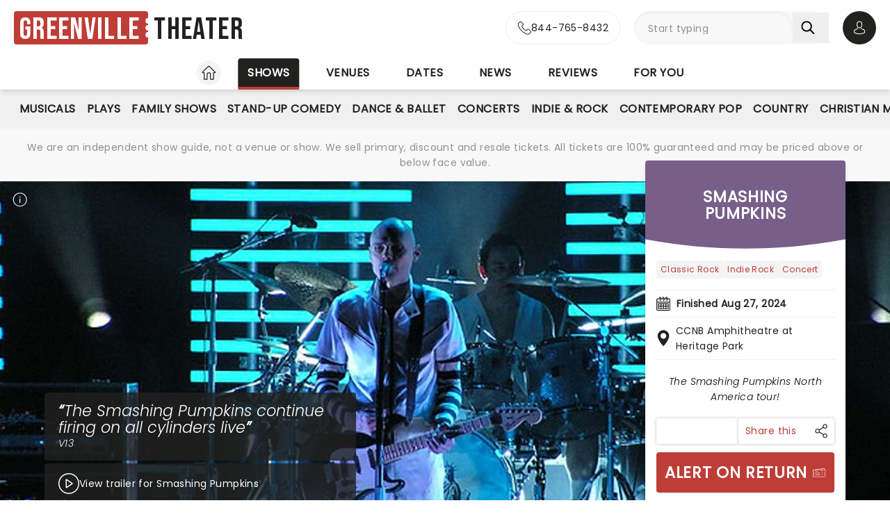

--- FILE ---
content_type: text/html;charset=utf-8
request_url: https://www.greenville-theater.com/shows/ccnb-amphitheatre-at-heritage-park/smashing-pumpkins
body_size: 39901
content:
<!DOCTYPE html><html  lang="en"><head><meta charset="utf-8"><meta name="viewport" content="width=device-width, initial-scale=1"><title>Smashing Pumpkins · CCNB Amphitheatre at Heritage Park Simpsonville, SC · Finished Aug 27, 2024 · Tickets, information, reviews</title><link rel="preconnect" href="https://fonts.googleapis.com"><link rel="preconnect" href="https://fonts.gstatic.com" crossorigin="anonymous"><link rel="preconnect" href="https://dev.visualwebsiteoptimizer.com" crossorigin="anonymous"><link rel="preconnect" href="https://www.googletagmanager.com"><link rel="preconnect" crossorigin="use-credentials" href="https://l.sharethis.com"><link rel="preconnect" href="https://cmp.inmobi.com"><link rel="preconnect" href="https://securepubads.g.doubleclick.net"><link rel="preconnect" href="https://cdn.mytheatreland.com"><script src="https://securepubads.g.doubleclick.net/tag/js/gpt.js" async></script><style>[data-v-30b402bb]{will-change:height}</style><link rel="stylesheet" href="/_nuxt/entry.DHUrn9Ku.css" crossorigin><link rel="preload" href="https://fonts.googleapis.com/css2?family=Poppins:ital,wght@0,400;1,300&display=swap" as="style" onload="this.onload=null;this.rel=&quot;stylesheet&quot;"><link rel="preload" href="https://fonts.googleapis.com/css2?family=Bebas+Neue&text=Greenville Theater&display=swap" as="style" onload="this.onload=null;this.rel=&quot;stylesheet&quot;"><link rel="modulepreload" as="script" crossorigin href="/_nuxt/Cgs03xpt.js"><link rel="modulepreload" as="script" crossorigin href="/_nuxt/BRULEyeZ.js"><link rel="modulepreload" as="script" crossorigin href="/_nuxt/RaTznBcE.js"><link rel="modulepreload" as="script" crossorigin href="/_nuxt/Cr_PI36P.js"><link rel="modulepreload" as="script" crossorigin href="/_nuxt/DHEe6t_-.js"><link rel="modulepreload" as="script" crossorigin href="/_nuxt/Cjtj0jYi.js"><link rel="modulepreload" as="script" crossorigin href="/_nuxt/BJnNhNeH.js"><link rel="modulepreload" as="script" crossorigin href="/_nuxt/D-RPsL8p.js"><link rel="modulepreload" as="script" crossorigin href="/_nuxt/ZgVYLlDM.js"><link rel="modulepreload" as="script" crossorigin href="/_nuxt/sUaU15uA.js"><link rel="modulepreload" as="script" crossorigin href="/_nuxt/alJ0NZmv.js"><link rel="modulepreload" as="script" crossorigin href="/_nuxt/D1xlgwCv.js"><link rel="modulepreload" as="script" crossorigin href="/_nuxt/CyhngxCf.js"><link rel="modulepreload" as="script" crossorigin href="/_nuxt/IfkkOC6a.js"><link rel="modulepreload" as="script" crossorigin href="/_nuxt/D-7ShqGk.js"><link rel="modulepreload" as="script" crossorigin href="/_nuxt/DYhNBCsC.js"><link rel="modulepreload" as="script" crossorigin href="/_nuxt/CyKsVJUc.js"><link rel="modulepreload" as="script" crossorigin href="/_nuxt/DCRs1Ll7.js"><link rel="modulepreload" as="script" crossorigin href="/_nuxt/CMTXysrT.js"><link rel="modulepreload" as="script" crossorigin href="/_nuxt/Cp0aeMlH.js"><link rel="modulepreload" as="script" crossorigin href="/_nuxt/b1CbqS92.js"><link rel="modulepreload" as="script" crossorigin href="/_nuxt/DAQzbO7M.js"><link rel="modulepreload" as="script" crossorigin href="/_nuxt/mwZYiUWg.js"><link rel="modulepreload" as="script" crossorigin href="/_nuxt/CotWThWL.js"><link rel="modulepreload" as="script" crossorigin href="/_nuxt/YK78pawj.js"><link rel="modulepreload" as="script" crossorigin href="/_nuxt/Cl256yTI.js"><link rel="modulepreload" as="script" crossorigin href="/_nuxt/DOCTO7mx.js"><link rel="modulepreload" as="script" crossorigin href="/_nuxt/B95oNWyH.js"><link rel="modulepreload" as="script" crossorigin href="/_nuxt/BIp4SB9f.js"><link rel="modulepreload" as="script" crossorigin href="/_nuxt/BpJ9jVCQ.js"><link rel="modulepreload" as="script" crossorigin href="/_nuxt/CNdmN9ye.js"><link rel="modulepreload" as="script" crossorigin href="/_nuxt/CNZ3FP_P.js"><link rel="modulepreload" as="script" crossorigin href="/_nuxt/tskPHplB.js"><link rel="modulepreload" as="script" crossorigin href="/_nuxt/slayghY_.js"><link rel="modulepreload" as="script" crossorigin href="/_nuxt/j4i_gM4Z.js"><link rel="modulepreload" as="script" crossorigin href="/_nuxt/BGXFshdN.js"><link rel="modulepreload" as="script" crossorigin href="/_nuxt/CqzK9Xpl.js"><link rel="modulepreload" as="script" crossorigin href="/_nuxt/F8ygdXpJ.js"><link rel="modulepreload" as="script" crossorigin href="/_nuxt/w7ChPsm6.js"><link rel="modulepreload" as="script" crossorigin href="/_nuxt/L4jijEwb.js"><link rel="modulepreload" as="script" crossorigin href="/_nuxt/CjPTrhCi.js"><link rel="modulepreload" as="script" crossorigin href="/_nuxt/DToWirGy.js"><link rel="modulepreload" as="script" crossorigin href="/_nuxt/CJE2zIZw.js"><link rel="modulepreload" as="script" crossorigin href="/_nuxt/n9vU4_77.js"><link rel="modulepreload" as="script" crossorigin href="/_nuxt/DpUJZi-I.js"><link rel="preload" as="fetch" fetchpriority="low" crossorigin="anonymous" href="/_nuxt/builds/meta/7d6dadd7-51fc-4d45-80c8-8c9332e967d1.json"><script src="https://platform-api.sharethis.com/js/sharethis.js#property=#{property?._id}&product=custom-share-buttons&source=platform" type="text/javascript" defer data-hid="sharethisCustomButton"></script><link rel="prefetch" as="script" crossorigin href="/_nuxt/BUez2w8M.js"><link rel="prefetch" as="script" crossorigin href="/_nuxt/DdFfVzye.js"><link rel="prefetch" as="script" crossorigin href="/_nuxt/CTSvVdVC.js"><link rel="prefetch" as="script" crossorigin href="/_nuxt/XZglH7Gu.js"><link rel="prefetch" as="script" crossorigin href="/_nuxt/aLTNP61U.js"><link rel="prefetch" as="script" crossorigin href="/_nuxt/CC6Crise.js"><link rel="prefetch" as="script" crossorigin href="/_nuxt/BYMTMVx_.js"><link rel="prefetch" as="script" crossorigin href="/_nuxt/DEcRPdQH.js"><link rel="prefetch" as="script" crossorigin href="/_nuxt/Br1NMeE7.js"><link rel="prefetch" as="script" crossorigin href="/_nuxt/5YPZ98xo.js"><link rel="prefetch" as="style" crossorigin href="/_nuxt/main.CCrUFqt2.css"><link rel="prefetch" as="script" crossorigin href="/_nuxt/Dj5ZPMUW.js"><link rel="prefetch" as="script" crossorigin href="/_nuxt/0wOzr-0B.js"><link rel="prefetch" as="script" crossorigin href="/_nuxt/CLuWdnci.js"><link rel="prefetch" as="script" crossorigin href="/_nuxt/DctKTXAS.js"><link rel="prefetch" as="script" crossorigin href="/_nuxt/BmaNGWsI.js"><link rel="prefetch" as="script" crossorigin href="/_nuxt/CxddCQY0.js"><link rel="prefetch" as="script" crossorigin href="/_nuxt/DkIPVIa9.js"><link rel="prefetch" as="script" crossorigin href="/_nuxt/CT6AL0Ia.js"><link rel="prefetch" as="script" crossorigin href="/_nuxt/DDLheuvn.js"><link rel="prefetch" as="script" crossorigin href="/_nuxt/e9hzks5M.js"><link rel="prefetch" as="script" crossorigin href="/_nuxt/BXZlqdL2.js"><link rel="prefetch" as="script" crossorigin href="/_nuxt/Bj8Oe1Jk.js"><link rel="prefetch" as="script" crossorigin href="/_nuxt/BOf-CZ0Z.js"><link rel="prefetch" as="script" crossorigin href="/_nuxt/CTJnhawZ.js"><link rel="prefetch" as="script" crossorigin href="/_nuxt/nmJci2a6.js"><link rel="prefetch" as="script" crossorigin href="/_nuxt/BH5qSlaf.js"><link rel="prefetch" as="script" crossorigin href="/_nuxt/DZULrqB6.js"><link rel="prefetch" as="script" crossorigin href="/_nuxt/BhVGWVqq.js"><link rel="prefetch" as="script" crossorigin href="/_nuxt/jQBPqYW2.js"><link rel="prefetch" as="script" crossorigin href="/_nuxt/DM5g83wh.js"><link rel="prefetch" as="script" crossorigin href="/_nuxt/C-TdpHpx.js"><link rel="prefetch" as="script" crossorigin href="/_nuxt/BhgixCcE.js"><link rel="prefetch" as="script" crossorigin href="/_nuxt/DPhO75PQ.js"><link rel="prefetch" as="script" crossorigin href="/_nuxt/CE8yiJT4.js"><link rel="prefetch" as="script" crossorigin href="/_nuxt/Dox4ad3n.js"><link rel="prefetch" as="script" crossorigin href="/_nuxt/97umkib-.js"><link rel="prefetch" as="script" crossorigin href="/_nuxt/BEbul8bQ.js"><link rel="prefetch" as="script" crossorigin href="/_nuxt/C1dD8Jxr.js"><link rel="prefetch" as="script" crossorigin href="/_nuxt/BADSvAwk.js"><link rel="prefetch" as="script" crossorigin href="/_nuxt/DuMnTsnf.js"><link rel="prefetch" as="script" crossorigin href="/_nuxt/Cfxfq8oA.js"><link rel="prefetch" as="script" crossorigin href="/_nuxt/Dw2Kpqez.js"><link rel="prefetch" as="script" crossorigin href="/_nuxt/B6T_YWvJ.js"><link rel="prefetch" as="script" crossorigin href="/_nuxt/CItFhPpu.js"><meta name="apple-itunes-app" content="app-id=6755045559"><link rel="icon" type="image/png" href="https://cdn.mytheatreland.com/images/icons/icon-favicon.png"><link rel="apple-touch-icon" sizes="180x180" href="https://cdn.mytheatreland.com/images/icons/touch-icon-iphone-6-plus.png"><script type="text/javascript">
					const skewKey = 'skewReload'
					window.addEventListener('error', (event) => {
					  const target = event.target
					  if (!(target instanceof HTMLScriptElement)) return
					  if (sessionStorage.getItem(skewKey)) return
									
					  if (target.src.includes('.js')) {
					    console.warn('Failed to fetch chunk, reloading')
						try {
      					  sessionStorage.setItem(skewKey, 'true')
      					  location.reload()
    					} catch (e) {
      						console.warn('Could not write to sessionStorage. Skipping reload:', e)
    					}
					  }
					}, { capture: true })</script><link rel="canonical" href="https://www.greenville-theater.com/shows/ccnb-amphitheatre-at-heritage-park/smashing-pumpkins"><script type="application/ld+json" data-hid="schema">[{"@context":"https://schema.org","@type":"WebSite","name":"Greenville Theater","url":"https://www.greenville-theater.com"},{"@context":"https://schema.org","@type":"Event","eventStatus":"https://schema.org/EventScheduled","name":"Smashing Pumpkins","description":"The Smashing Pumpkins are back this summer with their North America tour. Billy Corgan's Grammy-awarded rock band created some of the most iconic tracks of the 90s, fashioning an amalgam of progressive rock, heavy metal, goth rock, psychedelia, and dream pop. Many line-up changes later, don't miss them live in 2024 as they take to the road!","url":"/shows/ccnb-amphitheatre-at-heritage-park/smashing-pumpkins","image":"/images/show/00834_show_1600x708_hero.jpg","startDate":"2024-08-27","endDate":"2024-08-27","location":{"@type":"Place","name":"CCNB Amphitheatre at Heritage Park","address":{"@type":"PostalAddress","streetAddress":"861 SE Main St","addressLocality":"Simpsonville","addressRegion":"SC","postalCode":"29681","addressCountry":"USA"}},"aggregateRating":{"@type":"AggregateRating","ratingValue":3.6,"ratingCount":25}}]</script><meta name="description" content="The Smashing Pumpkins North America tour! Smashing Pumpkins at the CCNB Amphitheatre at Heritage Park Simpsonville, SC. Finished Aug 27, 2024.  Buy tickets online now or find out more with Greenville Theater"><meta name="keywords" content="Smashing Pumpkins, Smashing Pumpkins Simpsonville, Smashing Pumpkins SC, CCNB Amphitheatre at Heritage Park, CCNB Amphitheatre at Heritage Park Simpsonville, CCNB Amphitheatre at Heritage Park SC"><meta property="og:title" content="Smashing Pumpkins"><meta property="og:description" content="The Smashing Pumpkins North America tour! Smashing Pumpkins at the CCNB Amphitheatre at Heritage Park Simpsonville, SC. Finished Aug 27, 2024"><meta property="og:image" content="https://cdn.mytheatreland.com/images/show/00834_show_1600x708_hero.jpg"><meta property="og:url" content="https://www.greenville-theater.com/shows/ccnb-amphitheatre-at-heritage-park/smashing-pumpkins"><script type="module" src="/_nuxt/Cgs03xpt.js" crossorigin></script></head><body><div id="__nuxt"><div id="layoutContainer" class="flex flex-col min-h-100vh bg-gray-100"><!----><header class="contents"><div id="header" class="sticky w-full lg:bg-white top-0 md:relative z-50"><div class="flex bg-white justify-between max-w-screen-2xl nl-md:shadow-md relative z-30 mx-auto px-5 nl-md:pb-4 pt-4"><div class="flex flex-col justify-center pr-4"><a class="w-max" href="/"><h1 class="flex items-center font-sans-logo text-uppercase text-[1.6rem] md:text-[2.2rem] lg:text-[2.8rem] !leading-none !tracking-wide bg-white"><span class="flex flex-col bg-red-500 h-[1.7rem] md:h-[2.5rem] lg:h-[3rem] rounded pl-1 md:pl-2 pr-1.5 md:pr-2.5 lg:pr-3"><span class="relative top-[0.13rem] md:top-[0.3rem] text-white">Greenville</span></span><span aria-hidden="true" class="flex flex-col justify-center w-1 h-full -translate-x-0.5 md:-translate-x-[0.19rem] lg:-translate-x-[0.24rem]"><span class="w-1 md:w-1.5 h-1 md:h-1.5 lg:w-2 lg:h-2 block bg-white rounded-full"></span><span class="w-1 md:w-1.5 h-1 md:h-1.5 lg:w-2 lg:h-2 block bg-white rounded-full my-0.5 md:my-0.75"></span><span class="w-1 md:w-1.5 h-1 md:h-1.5 lg:w-2 lg:h-2 block bg-white rounded-full"></span></span><span class="relative top-[0.09rem] md:top-[0.17rem] lg:top-[0.2rem] text-black pl-0.25 md:pl-0.5 lg:pl-1">Theater</span></h1></a></div><!----><!--teleport start--><div id="searchAccountWrapper" class="flex items-center relative z-50"><a href="tel:844-765-8432" rel="noopener noreferrer" class="flex rounded-full border border-gray-400 nl-lg:aspect-square bg-white hover:bg-gray-50 transition-colors duration-500 ease-in-out absolute h-full -translate-x-full -left-2.5 md:-left-5"><div class="flex w-full group !text-black rounded-full items-center justify-center lg:px-4 gap-3"><svg width="20" height="20" viewbox="0 0 21 21" fill="none" xmlns="http://www.w3.org/2000/svg"><g id="icon"><path id="Vector" d="M4.97234 14.029C6.95247 16.3871 9.3361 18.2437 12.0567 19.5574C13.0925 20.0464 14.4777 20.6266 16.0211 20.7261C16.1168 20.7302 16.2083 20.7344 16.304 20.7344C17.3398 20.7344 18.1718 20.378 18.8498 19.6445C18.854 19.6403 18.8624 19.632 18.8665 19.6237C19.1078 19.3336 19.3823 19.0726 19.6693 18.7949C19.8649 18.6084 20.0645 18.4136 20.2559 18.2147C21.142 17.2947 21.142 16.126 20.2476 15.235L17.7475 12.7443C17.3232 12.305 16.8156 12.073 16.2831 12.073C15.7507 12.073 15.239 12.305 14.8022 12.7402L13.313 14.2238C13.1757 14.1451 13.0343 14.0746 12.9012 14.0083C12.7347 13.9254 12.5809 13.8467 12.4435 13.7597C11.0874 12.9018 9.85609 11.7829 8.67884 10.3448C8.08396 9.59471 7.68461 8.96479 7.4059 8.32243C7.79693 7.97017 8.163 7.60134 8.51659 7.24079C8.6414 7.11232 8.77035 6.98385 8.89931 6.85538C9.34859 6.4078 9.58986 5.88978 9.58986 5.36346C9.58986 4.83715 9.35274 4.31912 8.89931 3.87155L7.65965 2.63658C7.51406 2.49153 7.37678 2.35062 7.23534 2.20558C6.96078 1.92377 6.67375 1.63367 6.39088 1.37259C5.9624 0.954017 5.45905 0.734375 4.92658 0.734375C4.39827 0.734375 3.89076 0.954017 3.44565 1.37673L1.88983 2.92667C1.32409 3.49028 1.00377 4.17408 0.937213 4.96562C0.858174 5.95608 1.04121 7.00872 1.51544 8.28099C2.24343 10.2495 3.34165 12.0771 4.97234 14.029ZM1.95224 5.05264C2.00216 4.50146 2.21431 4.04147 2.61367 3.64362L4.16116 2.10197C4.40243 1.86989 4.66867 1.74971 4.92658 1.74971C5.18034 1.74971 5.43825 1.86989 5.67537 2.11026C5.95408 2.3672 6.21616 2.63657 6.49904 2.92253C6.64047 3.06757 6.78607 3.21262 6.93166 3.36181L8.17132 4.59678C8.42923 4.85372 8.56236 5.11481 8.56236 5.37175C8.56236 5.62869 8.42923 5.88978 8.17132 6.14672C8.04236 6.27519 7.91341 6.4078 7.78445 6.53628C7.39758 6.92583 7.03566 7.29467 6.63632 7.64693C6.62799 7.65521 6.62383 7.65936 6.61551 7.66765C6.27023 8.01162 6.32432 8.33901 6.40751 8.58766C6.41168 8.6001 6.41583 8.60838 6.42 8.62082C6.74031 9.3875 7.18542 10.1169 7.88013 10.9872C9.1281 12.5205 10.4426 13.7099 11.8903 14.6258C12.0691 14.7418 12.2606 14.833 12.4394 14.9242C12.6058 15.0071 12.7597 15.0858 12.897 15.1728C12.9136 15.1811 12.9262 15.1894 12.9427 15.1977C13.08 15.2682 13.2131 15.3013 13.3462 15.3013C13.6791 15.3013 13.8954 15.09 13.9661 15.0195L15.5219 13.4696C15.7632 13.2292 16.0253 13.1007 16.2831 13.1007C16.5993 13.1007 16.8572 13.2955 17.0195 13.4696L19.5279 15.9644C20.0271 16.4617 20.023 17.0004 19.5154 17.5268C19.3407 17.7133 19.1577 17.8915 18.9622 18.0779C18.671 18.3598 18.3673 18.6498 18.0928 18.9772C17.6144 19.4911 17.0444 19.7315 16.3081 19.7315C16.2375 19.7315 16.1626 19.7273 16.0918 19.7232C14.7274 19.6362 13.4586 19.1057 12.506 18.654C9.91849 17.4066 7.64717 15.637 5.76273 13.3908C4.21108 11.5301 3.16694 9.79778 2.47639 7.94117C2.04791 6.8015 1.88568 5.88563 1.95224 5.05264Z" fill="#212120"></path></g></svg><p class="font-body overflow-hidden whitespace-nowrap nl-lg:hidden [transition:max-width_0.5s_ease-in-out,opacity_0.5s_ease-in-out_0.25s]">844-765-8432</p></div></a><div class="relative flex input-main-search lg:bg-gray-100 rounded-full indent-4 z-50 transition-all duration-500 lg:min-h-12 lg:w-[280px]"><span></span><div class="group max-w-[20em] min-w-0 grow mb-4 data-[disabled]:select-none data-[disabled]:opacity-50 text-base formkit-outer flex flex-grow nl-lg:!fixed nl-lg:left-0 nl-lg:top-16 nl-lg:z-50 nl-lg:mx-5 nl-lg:w-[calc(100vw-2.5rem)] nl-lg:hidden" data-family="text" data-type="search" data-empty="true" data-auto-animate="true"><div class="flex flex-col items-start justify-start mb-1.5 last:mb-0 formkit-wrapper md:flex-row md:items-center relative flex input-main-search w-full rounded-full indent-4 z-50 transition-all duration-500 nl-lg:min-h-12 lg:min-h-12 nl-lg:hidden"><!----><div class="formkit-inner search-box-formkit-inner flex grow w-full items-center rounded-full h-full !bg-gray-100"><!----><!----><input placeholder="Start typing" class="w-full bg-transparent placeholder-gray-700 focus:outline-none [&amp;::-webkit-search-cancel-button]:hidden text-lg ml-5" type="search" name="search_1" id="searchForm"><!----><!----></div></div><!----><!----></div><!--[--><button class="h-fit p-3 pr-5 my-auto nl-lg:hidden nl-lg:hidden" aria-label="Search"><svg fill="currentColor" viewbox="0 0 21 21" width="20" height="20" xmlns="http://www.w3.org/2000/svg" xmlns:xlink="http://www.w3.org/1999/xlink"><clipPath id="a"><path d="m.45166.252441h20v20h-20z"></path></clipPath><g clip-path="url(#a)"><path d="m8.50103 16.3442c1.78767.0001 3.52417-.5964 4.93447-1.6948l5.3206 5.3206c.3975.3839 1.0308.3729 1.4147-.0246.3745-.3877.3745-1.0024 0-1.3901l-5.3206-5.3206c2.7257-3.50881 2.091-8.56289-1.4178-11.28864-3.5088-2.725759-8.56283-2.091025-11.28859 1.41776-2.725755 3.50878-2.0910213 8.56288 1.41776 11.28858 1.41261 1.0974 3.15066 1.6927 4.93946 1.6918zm-4.27508-12.31908c2.36109-2.36113 6.18915-2.36118 8.55025-.00009 2.3612 2.36109 2.3612 6.18917.0001 8.55027-2.3611 2.3612-6.18913 2.3612-8.55026.0001-.00005 0-.00005 0-.00009-.0001-2.36109-2.3439-2.375-6.15798-.03112-8.51907.01036-.0104.02072-.02075.03112-.03111z" fill="currentColor"></path></g></svg></button><!--]--><button class="bg-gray-300 hover:bg-gray-500 transition-colors duration-300 rounded-full lg:hidden w-10 h-10 my-auto"><span aria-hidden="true" class="icon-search block w-full h-full bg-center"></span><span class="sr-only">Open search</span></button><!----><div class="opacity-0 -translate-y-6 duration-0 hidden fixed lg:absolute top-32 lg:top-16 nl-md:left-0 md:right-5 lg:right-0 nl-md:w-[calc(100vw-2.5rem)] md:w-[calc(100%-40px)] max-h-[calc(100dvh-9.25rem)] lg:max-h-[calc(100vh-6.25rem)] overflow-y-auto overscroll-contain lg:w-full bg-white rounded z-40 transition-all nl-md:mr-5 ml-5 p-5"><!----></div></div><div class="relative hidden md:flex ml-5"><button class="w-10 lg:w-12 h-10 lg:h-12 flex bg-black hover:bg-gray-700 transition-colors duration-300 rounded-full items-center justify-center z-[60]"><svg fill="currentColor" width="20" height="20" xmlns="http://www.w3.org/2000/svg" viewbox="0 0 21 25" class="text-white"><g fill="currentColor"><path d="m10.4983 13.2665h.1558c1.4266-.0243 2.5806-.5258 3.4327-1.4851 1.8746-2.11314 1.563-5.73573 1.5289-6.08144-.1217-2.59522-1.3488-3.83683-2.3615-4.41625-.7547-.43335-1.636-.66707-2.6196-.68654h-.0828c-.5404 0-1.60189.08764-2.61953.66706-1.0225.57942-2.26899 1.82104-2.39071 4.43573-.03409.34571-.34571 3.9683 1.52889 6.08144.84722.9593 2.00119 1.4608 3.42785 1.4851zm-3.6567-7.44481c0-.01461.00487-.02921.00487-.03895.16068-3.49113 2.63904-3.86605 3.70053-3.86605h.0584c1.3147.02921 3.5496.56481 3.7005 3.86605 0 .01461 0 .02921.0049.03895.0048.03408.3457 3.34506-1.2027 5.08821-.6135.6914-1.4315 1.0322-2.5076 1.042h-.0487c-1.07116-.0098-1.89403-.3506-2.50267-1.042-1.5435-1.73341-1.2124-5.05899-1.20753-5.08821z"></path><path d="m20.5821 19.275v-.0147c0-.0389-.0048-.0779-.0048-.1217-.0293-.9641-.0925-3.2184-2.2057-3.9391-.0146-.0048-.0341-.0097-.0487-.0146-2.196-.5599-4.0219-1.8259-4.0414-1.8405-.297-.2094-.706-.1363-.9153.1607-.2094.297-.1364.706.1606.9154.0828.0584 2.0207 1.4071 4.4455 2.0304 1.1345.4041 1.2611 1.6165 1.2952 2.7267 0 .0438 0 .0828.0049.1217.0048.4382-.0244 1.115-.1023 1.5045-.7888.448-3.8807 1.9964-8.5842 1.9964-4.68404 0-7.79539-1.5533-8.58905-2.0012-.0779-.3895-.11198-1.0663-.10225-1.5046 0-.0389.00487-.0779.00487-.1217.03409-1.1101.16068-2.3225 1.29518-2.7267 2.4248-.6232 4.36269-1.9768 4.44547-2.0304.29701-.2094.37005-.6184.16068-.9154s-.61838-.37-.91539-.1607c-.01948.0147-1.83564 1.2806-4.04134 1.8406-.01947.0048-.03408.0097-.04869.0146-2.11318.7255-2.17647 2.9798-2.20569 3.9391 0 .0438 0 .0827-.00487.1217v.0146c-.00487.2532-.00974 1.5532.24832 2.2057.0487.1266.13634.2337.2532.3067.14607.0974 3.64694 2.3275 9.50446 2.3275 5.8575 0 9.3584-2.235 9.5044-2.3275.112-.073.2045-.1801.2532-.3067.2435-.6476.2386-1.9476.2337-2.2008z"></path></g></svg><span class="sr-only">Open account options</span></button><!----></div><button class="w-5 ml-2.5 h-10 relative md:hidden"><svg fill="currentColor" view-box="0 0 20 16" height="16" width="20" xmlns="http://www.w3.org/2000/svg" class="m-auto"><path d="m19.167 2.38h-18.334a.834.834 0 0 1 0-1.667h18.334a.834.834 0 0 1 0 1.667zm0 6.667h-18.334a.834.834 0 0 1 0-1.667h18.334a.834.834 0 0 1 0 1.667zm0 6.666h-18.334a.834.834 0 0 1 0-1.667h18.334a.834.834 0 0 1 0 1.667z" fill="#000"></path></svg><span class="sr-only">Open navigation</span></button></div><!--teleport end--></div></div><div id="compressedNav" class="nl-md:hidden flex flex-row justify-between w-full top-0 bg-white shadow-md pt-5 md:px-5 xl:px-16 z-[45]"><nav aria-label="primary" class="relative z-20 order-first transition-all duration-500 left-1/2 -translate-x-1/2"><ul class="flex relative w-fit title-sans title-sans--base lg:title-sans--lg uppercase text-center [&amp;_li]:transition-[margin] [&amp;_li]:duration-300 [&amp;_li]:whitespace-nowrap space-x-6"><li class="inline-flex pb-1"><a href="/" class="prim-nav-item-icon flex"><svg width="20" height="21" fill="currentColor" view-box="0 0 20 21" xmlns="http://www.w3.org/2000/svg" class="m-auto"><path d="m19.695 9.543-8.513-8.38c-.575-.565-1.79-.565-2.364 0L.305 9.544a.97.97 0 0 0-.305.69.97.97 0 0 0 .305.688c.277.274.697.424 1.182.424h1.092v8.77c0 .344.28.624.625.624h4.404c.346 0 .625-.28.625-.625v-7.003c0-.974.793-1.766 1.767-1.766.974 0 1.767.792 1.767 1.766v7.003c0 .345.28.625.625.625h4.404c.345 0 .625-.28.625-.625v-8.769h1.092c.485 0 .905-.15 1.182-.424a.97.97 0 0 0 .305-.689.97.97 0 0 0-.305-.69Zm-2.9.552a.625.625 0 0 0-.624.625v8.77h-3.154v-6.378A3.02 3.02 0 0 0 10 10.095a3.02 3.02 0 0 0-3.017 3.016v6.378H3.83V10.72a.625.625 0 0 0-.625-.625H1.526l8.167-8.038c.109-.09.505-.09.612-.002l8.17 8.04h-1.68Z" fill="#212120"></path></svg><span class="sr-only">Home</span></a></li><li class="inline-flex"><a href="/shows" class="router-link-active prim-nav-item">Shows</a></li><li class="inline-flex"><a href="/venues" class="prim-nav-item">Venues</a></li><li class="inline-flex"><a href="/dates" class="prim-nav-item">Dates</a></li><li class="inline-flex"><a href="/news" class="prim-nav-item">News</a></li><li class="inline-flex"><a href="/reviews" class="prim-nav-item">Reviews</a></li><li class="inline-flex"><a href="/for-you" class="prim-nav-item">For you</a></li></ul></nav></div><div class="relative flex shrink bg-white min-w-0 overflow-x-hidden [&amp;_nav]:bg-gray-400 md:hidden"><div class="opacity-0 nav-gradient absolute left-[-1px] pointer-events-none w-18 h-full transition-opacity duration-300 bg-gradient-to-r from-[#ffffff] z-[21]"></div><div class="opacity-0 nav-gradient absolute right-[-1px] pointer-events-none w-18 h-full transition-opacity duration-300 bg-gradient-to-l from-[#ffffff] z-[21]"></div><nav class="sec-nav-scrollbar z-20 w-full md:h-14 overflow-x-auto overflow-y-hidden"><!--[--><div class="flex flex-row w-full font-body p-2"><!--[--><div id="/shows-nav" class="flex flex-row [&amp;_#iconArrowRight]:last:hidden"><a href="/shows" class="router-link-active font-body font-normal capitalize mx-3 whitespace-nowrap">shows</a><svg xmlns="http://www.w3.org/2000/svg" width="10" height="5" fill="currentColor" viewbox="0 0 20 12" id="iconArrowRight" class="-rotate-90 my-auto"><path fill="currentColor" d="M19.7388 1.20017c-.361-.38288-.9648-.39714-1.3457-.03715L9.99951 9.11463 1.60693 1.16306C1.22597.80209.62309.81732.26118 1.20021c-.3619.3819-.34573.98478.03621 1.34668l9.04784 8.57161c.18285.1734.41905.261.65428.261.23519 0 .47239-.0876.65529-.261l9.0478-8.57161c.382-.36194.3981-.96478.0362-1.34672Z"></path></svg></div><!--]--></div><!--]--></nav></div><div class="nl-md:hidden [&amp;&gt;div]:min-h-[3.5rem]"><div class="relative flex shrink bg-white min-w-0 overflow-x-hidden !bg-gray-400 [&amp;_nav]:z-40 [&amp;_.nav-gradient]:z-[41] [&amp;_nav]:px-5"><div class="opacity-0 nav-gradient absolute left-[-1px] pointer-events-none w-18 h-full transition-opacity duration-300 bg-gradient-to-r from-[#ffffff] z-[21]"></div><div class="opacity-0 nav-gradient absolute right-[-1px] pointer-events-none w-18 h-full transition-opacity duration-300 bg-gradient-to-l from-[#ffffff] z-[21]"></div><nav aria-label="secondary" class="sec-nav-scrollbar z-20 w-full md:h-14 overflow-x-auto overflow-y-hidden"><!--[--><ul class="flex w-fit title-sans title-sans--base lg:title-sans--lg uppercase text-center gap-1.5 mx-auto"><!----><!--[--><li id="/shows/musical-nav" class="inline-flex cursor-pointer py-2"><a href="/shows/musical" class="flex items-center gap-1.5 sec-nav-item my-auto whitespace-nowrap py-2 musical"><!----> Musicals</a></li><li id="/shows/play-nav" class="inline-flex cursor-pointer py-2"><a href="/shows/play" class="flex items-center gap-1.5 sec-nav-item my-auto whitespace-nowrap py-2 play"><!----> Plays</a></li><li id="/shows/family-nav" class="inline-flex cursor-pointer py-2"><a href="/shows/family" class="flex items-center gap-1.5 sec-nav-item my-auto whitespace-nowrap py-2 family"><!----> Family Shows</a></li><li id="/shows/comedy-nav" class="inline-flex cursor-pointer py-2"><a href="/shows/comedy" class="flex items-center gap-1.5 sec-nav-item my-auto whitespace-nowrap py-2 comedy"><!----> Stand-Up Comedy</a></li><li id="/shows/dance-nav" class="inline-flex cursor-pointer py-2"><a href="/shows/dance" class="flex items-center gap-1.5 sec-nav-item my-auto whitespace-nowrap py-2 dance"><!----> Dance &amp; Ballet</a></li><li id="/shows/concert-nav" class="inline-flex cursor-pointer py-2"><a href="/shows/concert" class="flex items-center gap-1.5 sec-nav-item my-auto whitespace-nowrap py-2 concert"><!----> Concerts</a></li><li id="/shows/indie-rock-nav" class="inline-flex cursor-pointer py-2"><a href="/shows/indie-rock" class="flex items-center gap-1.5 sec-nav-item my-auto whitespace-nowrap py-2 indie-rock"><!----> Indie &amp; Rock</a></li><li id="/shows/pop-nav" class="inline-flex cursor-pointer py-2"><a href="/shows/pop" class="flex items-center gap-1.5 sec-nav-item my-auto whitespace-nowrap py-2 pop"><!----> Contemporary Pop</a></li><li id="/shows/country-nav" class="inline-flex cursor-pointer py-2"><a href="/shows/country" class="flex items-center gap-1.5 sec-nav-item my-auto whitespace-nowrap py-2 country"><!----> Country</a></li><li id="/shows/christian-music-nav" class="inline-flex cursor-pointer py-2"><a href="/shows/christian-music" class="flex items-center gap-1.5 sec-nav-item my-auto whitespace-nowrap py-2 christian-music"><!----> Christian Music</a></li><li id="/shows/categories-nav" class="inline-flex cursor-pointer py-2"><a href="/shows/categories" class="flex items-center gap-1.5 sec-nav-item my-auto whitespace-nowrap py-2 categories"><svg viewbox="0 0 12 12" width="12" height="12" fill="currentColor" xmlns="http://www.w3.org/2000/svg"><ellipse cx="2" cy="2" rx="2" ry="2"></ellipse><ellipse cx="10" cy="2" rx="2" ry="2"></ellipse><ellipse cx="2" cy="10" rx="2" ry="2"></ellipse><ellipse cx="10" cy="10" rx="2" ry="2"></ellipse></svg> All categories</a></li><!--]--></ul><!--]--></nav></div></div><small style="" class="bg-white md:bg-gray-100"><div class="max-w-screen-2xl text-center mx-auto px-5 py-4"><div><p class="font-body text-gray-700 hidden xl:block"> We are an independent show guide, not a venue or show. We sell primary, discount and resale tickets. All tickets are 100% guaranteed and may be priced above or below face value. </p><p class="font-body text-gray-700 hidden md:block xl:hidden"> An independent show guide not a venue or show. All tickets 100% guaranteed, some are resale, prices may be above face value. </p><p class="font-body text-gray-700 md:hidden"> We are an independent show guide. Resale ticket prices may be above face value. </p></div></div></small><!----><!----><!----></header><div class="pb-5 lg:pb-20 max-w-screen-2xl mx-auto w-full"><!--[--><div></div><div><main><!----><div class="relative flex flex-col space-y-5 lg:grid lg:grid-cols-2"><!--[--><!--[--><!----><a aria-current="page" href="/shows/ccnb-amphitheatre-at-heritage-park/smashing-pumpkins" class="router-link-active router-link-exact-active bg-white px-5 md:hidden"><header class="relative block bg-black lg:clip-widget bg-cover rounded-b md:rounded-b-none md:rounded-t transition-[padding] duration-500 ease-in-out z-10 p-3 md:px-4 lg:p-10 rounded-t !rounded-b-none" style="background-color:#785F89;"><!----><h1 class="title-sans title-sans--lg lg:title-sans--xl text-center md:text-start lg:text-center text-white uppercase">Smashing Pumpkins</h1></header><span></span></a><div class="contents [&amp;&gt;div:first-child]:lg:clip-map md:h-128 lg:h-[65vh] lg:max-h-[44rem] lg:min-h-[34rem]"><div id="heroImage-834" class="md:hero-content--desktop nl-md:bg-white md:z-30 relative overflow-hidden lg:col-span-2 nl-md:p-5 nl-md:pt-0 nl-md:!mt-0"><!----><div class="relative md:contents"><div style="" class="nl-md:[&amp;_.f-carousel\_\_dots]:h-min nl-md:[&amp;_.f-carousel\_\_dots]:top-56 nl-md:[&amp;_.f-carousel\_\_dots]:!bottom-0"><!--[--><picture class="md:absolute md:top-0 md:left-0 nl-md:overflow-hidden h-64 md:h-128 lg:h-[65vh] lg:max-h-[44rem] lg:min-h-[34rem] md:w-full"><source loading="lazy" srcset="https://cdn.mytheatreland.com/images/show/00834_show_334x148_01.jpg 334w, https://cdn.mytheatreland.com/images/show/00834_show_606x268_01.jpg 606w, https://cdn.mytheatreland.com/images/show/00834_show_1024x453_01.jpg 1024w, https://cdn.mytheatreland.com/images/show/00834_show_1280x566_01.jpg 1280w, https://cdn.mytheatreland.com/images/show/00834_show_1600x708_01.jpg 1600w, https://cdn.mytheatreland.com/images/show/00834_show_1818x804_01.jpg 1818w" sizes="(min-width: 1700px) 1592px, calc(90.22vw + 76px)" alt="Smashing Pumpkins at CCNB Amphitheatre at Heritage Park" media="(min-width: 768px)" class="object-cover h-full w-full"><source loading="lazy" srcset="https://cdn.mytheatreland.com/images/show/00834_show_150x150_01.jpg 150w, https://cdn.mytheatreland.com/images/show/00834_show_300x300_01.jpg 300w, https://cdn.mytheatreland.com/images/show/00834_show_400x400_01.jpg 400w, https://cdn.mytheatreland.com/images/show/00834_show_600x600_01.jpg 600w, https://cdn.mytheatreland.com/images/show/00834_show_800x800_01.jpg 800w, https://cdn.mytheatreland.com/images/show/00834_show_1000x1000_01.jpg 1000w" sizes="calc(100vw - 2.5rem)" alt="Smashing Pumpkins at CCNB Amphitheatre at Heritage Park" media="(max-width: 767px)" class="object-cover h-64 w-full"><img src="https://cdn.mytheatreland.com/show/834_show_334x148_01.jpg" fetchpriority="high" alt="Smashing Pumpkins at CCNB Amphitheatre at Heritage Park" loading="eager" class="object-cover h-64 object-top md:h-full w-full"><!----></picture><!--]--></div><!----><button class="flex items-center font-body md:hero-content--info gap-3 nl-md:pt-4 md:hidden bg-black/80 rounded text-white absolute bottom-4 left-4 right-auto w-fit h-fit top-auto !p-1.5"><svg fill="currentColor" height="40" viewbox="0 0 30 30" width="40" xmlns="http://www.w3.org/2000/svg"><g clip-rule="evenodd" fill="currentColor" fill-rule="evenodd"><path d="m15 28.5c7.4558 0 13.5-6.044 13.5-13.5 0-7.45584-6.044-13.50003-13.5-13.50003-7.45584 0-13.50003 6.04419-13.50003 13.50003 0 7.4558 6.04419 13.5 13.50003 13.5zm0 1.5c8.2842 0 15-6.7158 15-15 0-8.28433-6.7158-15-15-15-8.28433 0-15 6.71567-15 15 0 8.2842 6.71567 15 15 15z"></path><path d="m18.898 14.9989-6.8979-4.5985v9.1972zm1.3936-.8736c.6235.4157.6235 1.3317 0 1.7474l-8.1591 5.4395c-.6978.4652-1.6325-.0351-1.6325-.8738v-10.87885c0-.83862.9347-1.33882 1.6325-.87361z"></path></g></svg><!----></button><div class="group flex flex-row w-fit hover:bg-white transition-colors duration-500 ease-in-out rounded z-10 gap-2.5 px-2.5 py-2 absolute md:hidden top-2 left-2 right-2"><svg fill="currentColor" view-box="0 0 21 21" height="21" width="21" xmlns="http://www.w3.org/2000/svg" class="text-white group-hover:text-black shrink-0 my-auto"><path d="m17.827 3.28c-3.888-3.885-10.28-3.885-14.168 0-3.888 3.886-3.888 10.273 0 14.159a9.961 9.961 0 0 0 7.084 2.927 9.961 9.961 0 0 0 7.084-2.927c3.888-3.886 3.888-10.273 0-14.159zm-.746 13.414c-3.462 3.46-9.161 3.46-12.623 0s-3.462-9.155 0-12.615c1.758-1.757 4.048-2.609 6.338-2.609s4.58.851 6.338 2.608c3.41 3.46 3.41 9.102-.053 12.615zm-6.018-7.718a.675.675 0 0 1 .212.479v5.11c0 .212-.053.372-.213.479-.16.106-.266.16-.479.16a.859.859 0 0 1 -.48-.16.674.674 0 0 1 -.212-.48v-5.11c0-.212.053-.372.213-.478.16-.107.266-.16.48-.16.212 0 .372.053.479.16zm.16-2.875c.16.16.212.32.212.533s-.053.425-.213.532c-.16.16-.32.213-.586.213s-.426-.053-.585-.213a.683.683 0 0 1 -.214-.532c0-.213.054-.426.213-.533.16-.16.373-.213.586-.213s.427.054.586.213z" fill="currentColor"></path></svg><p class="font-body hidden group-hover:block">Image attribution: <a href="https://commons.wikimedia.org/wiki/File:The_new_Smashing_Pumpkins_02.jpg" target="_blank">matthewf01</a> Used under <a href="https://creativecommons.org/licenses/by-sa/2.0/" target="_blank">Creative Commons License</a></p></div></div><!--[--><div class="flex flex-col z-10 nl-md:divide-y nl-md:divide-dashed"><div class="hero-content--info"><!--[--><div class="flex flex-col text-left gap-3"><p class="title-sans--lg lg:title-sans--xl font-sans-italic before:content-[&#39;“&#39;] before:font-bold after:content-[&#39;”&#39;] after:font-bold">The Smashing Pumpkins continue firing on all cylinders live</p><p class="font-body font-sans-italic">V13</p></div><!--]--></div><button class="flex items-center font-body md:hero-content--info gap-3 nl-md:pt-4 nl-md:hidden !w-full md:!mt-1"><svg fill="currentColor" height="30" viewbox="0 0 30 30" width="30" xmlns="http://www.w3.org/2000/svg"><g clip-rule="evenodd" fill="currentColor" fill-rule="evenodd"><path d="m15 28.5c7.4558 0 13.5-6.044 13.5-13.5 0-7.45584-6.044-13.50003-13.5-13.50003-7.45584 0-13.50003 6.04419-13.50003 13.50003 0 7.4558 6.04419 13.5 13.50003 13.5zm0 1.5c8.2842 0 15-6.7158 15-15 0-8.28433-6.7158-15-15-15-8.28433 0-15 6.71567-15 15 0 8.2842 6.71567 15 15 15z"></path><path d="m18.898 14.9989-6.8979-4.5985v9.1972zm1.3936-.8736c.6235.4157.6235 1.3317 0 1.7474l-8.1591 5.4395c-.6978.4652-1.6325-.0351-1.6325-.8738v-10.87885c0-.83862.9347-1.33882 1.6325-.87361z"></path></g></svg><span> View trailer for Smashing Pumpkins</span></button></div><!--]--><div class="group flex flex-row w-fit hover:bg-white transition-colors duration-500 ease-in-out rounded z-10 gap-2.5 px-2.5 py-2 hidden md:flex lg:absolute top-2 left-2 md:nl-lg:mt-2 mr-2" id="imageAttribution"><svg fill="currentColor" view-box="0 0 21 21" height="21" width="21" xmlns="http://www.w3.org/2000/svg" class="text-white group-hover:text-black shrink-0 my-auto"><path d="m17.827 3.28c-3.888-3.885-10.28-3.885-14.168 0-3.888 3.886-3.888 10.273 0 14.159a9.961 9.961 0 0 0 7.084 2.927 9.961 9.961 0 0 0 7.084-2.927c3.888-3.886 3.888-10.273 0-14.159zm-.746 13.414c-3.462 3.46-9.161 3.46-12.623 0s-3.462-9.155 0-12.615c1.758-1.757 4.048-2.609 6.338-2.609s4.58.851 6.338 2.608c3.41 3.46 3.41 9.102-.053 12.615zm-6.018-7.718a.675.675 0 0 1 .212.479v5.11c0 .212-.053.372-.213.479-.16.106-.266.16-.479.16a.859.859 0 0 1 -.48-.16.674.674 0 0 1 -.212-.48v-5.11c0-.212.053-.372.213-.478.16-.107.266-.16.48-.16.212 0 .372.053.479.16zm.16-2.875c.16.16.212.32.212.533s-.053.425-.213.532c-.16.16-.32.213-.586.213s-.426-.053-.585-.213a.683.683 0 0 1 -.214-.532c0-.213.054-.426.213-.533.16-.16.373-.213.586-.213s.427.054.586.213z" fill="currentColor"></path></svg><p class="font-body hidden group-hover:block">Image attribution: <a href="https://commons.wikimedia.org/wiki/File:The_new_Smashing_Pumpkins_02.jpg" target="_blank">matthewf01</a> Used under <a href="https://creativecommons.org/licenses/by-sa/2.0/" target="_blank">Creative Commons License</a></p></div><div class="flex flex-col z-10 rounded w-full lg:w-[calc(((100%-2.5rem)/4))] xl:w-[calc(((100%-1.25rem)/4))] bg-white ml-auto mt-auto"><!--[--><!--]--></div><div class="empty:hidden flex lg:hidden flex-col z-10 rounded w-full bg-white ml-auto mt-auto"><!--[--><article><a aria-current="page" href="/shows/ccnb-amphitheatre-at-heritage-park/smashing-pumpkins" class="router-link-active router-link-exact-active nl-md:hidden" contentinfomobilealignment="bottom" showalertbutton="false"><header class="relative block bg-black lg:clip-widget bg-cover rounded-b md:rounded-b-none md:rounded-t transition-[padding] duration-500 ease-in-out z-10 p-3 md:px-4 lg:p-10" style="background-color:#785F89;"><!----><h1 class="title-sans title-sans--lg lg:title-sans--xl text-center md:text-start lg:text-center text-white uppercase">Smashing Pumpkins</h1></header><span></span></a><div class="flex flex-col md:flex-row lg:flex-col md:items-center lg:items-start pt-4 md:p-4"><!--[--><!--[--><div id="heroCTAInfoTableContainer" class="divide-y divide-dashed empty:hidden order-2 lg:order-none lg:border-b border-dashed md:w-[35%] lg:w-full md:mx-4 lg:mx-0" formatted-date-long="Finished August 27, 2024" cms-venue-id="834"><div class="hidden xl:flex pb-4"><div class="flex flex-wrap max-h-[3.75rem] 2xl:max-h-max overflow-y-hidden gap-2"><!--[--><a href="/shows/classic-rock" class="rounded uppercase whitespace-nowrap lg:leading-[1.125rem] text-xs font-body font-semibold text-white w-max h-min py-1 px-1.5 bg-gray-300 !text-red-500 !font-normal normal-case">Classic Rock</a><a class="rounded uppercase whitespace-nowrap lg:leading-[1.125rem] text-xs font-body font-semibold text-white w-max h-min py-1 px-1.5 bg-gray-300 !text-red-500 !font-normal normal-case">Indie Rock</a><a href="/shows/concert" class="rounded uppercase whitespace-nowrap lg:leading-[1.125rem] text-xs font-body font-semibold text-white w-max h-min py-1 px-1.5 bg-gray-300 !text-red-500 !font-normal normal-case">Concert</a><!--]--></div></div><!----><a id="heroCTAInfoTableDate" class="flex w-full items-center !text-black nl-xl:!border-t-0 py-2"><span class="lg:hidden xl:block pr-2"><svg fill="currentColor" width="21" height="21" xmlns="http://www.w3.org/2000/svg" viewbox="0 0 21 21"><clipPath id="a"><path d="M.08.192h20v20h-20z"></path></clipPath><g fill="currentColor"><path d="M18.323 2.536h-1.83a4.027 4.027 0 0 0-.372-1.334c-.326-.651-.806-1.01-1.353-1.01-.547 0-1.027.359-1.353 1.01a4.03 4.03 0 0 0-.372 1.334h-1.238a4.027 4.027 0 0 0-.372-1.334c-.326-.651-.806-1.01-1.352-1.01-.547 0-1.027.359-1.353 1.01a4.029 4.029 0 0 0-.372 1.334H7.118a4.029 4.029 0 0 0-.372-1.334C6.42.551 5.94.192 5.393.192S4.366.551 4.04 1.202a4.029 4.029 0 0 0-.371 1.334h-1.83A1.76 1.76 0 0 0 .08 4.294v14.14c0 .97.788 1.758 1.757 1.758h16.485a1.76 1.76 0 0 0 1.758-1.758V4.294a1.76 1.76 0 0 0-1.758-1.758zm-3.86-.81c.15-.299.285-.362.305-.362s.155.063.305.363c.11.222.192.502.238.809h-1.086c.046-.307.128-.587.239-.81zm-4.687 0c.15-.299.284-.362.305-.362s.154.063.304.363c.111.222.193.502.239.809H9.538c.045-.307.127-.587.238-.81zm-4.688 0c.15-.299.285-.362.305-.362.02 0 .155.063.305.363.11.222.192.502.238.809H4.85c.046-.307.128-.587.239-.81zm-3.25 1.982h4.098a2.754 2.754 0 0 1-.238.81c-.15.299-.285.362-.305.362a.586.586 0 1 0 0 1.172c.547 0 1.027-.36 1.353-1.01.188-.378.315-.838.372-1.334h3.506a2.75 2.75 0 0 1-.239.81c-.15.299-.284.362-.304.362a.586.586 0 1 0 0 1.172c.546 0 1.027-.36 1.352-1.01.189-.378.316-.838.372-1.334h3.506a2.75 2.75 0 0 1-.238.81c-.15.299-.285.362-.305.362a.586.586 0 1 0 0 1.172c.547 0 1.027-.36 1.353-1.01.188-.378.316-.838.372-1.334h1.83c.323 0 .586.263.586.586v2.968H1.252V4.294c0-.323.263-.586.586-.586zM18.323 19.02H1.838a.587.587 0 0 1-.586-.586v-10H18.91v10a.587.587 0 0 1-.586.586z"></path><path d="M17.112 9.606H3.049a.586.586 0 0 0-.586.586v7.07c0 .324.263.586.586.586h14.063a.586.586 0 0 0 .586-.586v-7.07a.586.586 0 0 0-.586-.586zm-.586 3.516h-2.344v-2.344h2.344zm-7.031 1.172v2.383H7.15v-2.383zM7.15 13.122v-2.344h2.344v2.344zm3.516 1.172h2.343v2.383h-2.343zm0-1.172v-2.344h2.343v2.344zm-4.688-2.344v2.344H3.635v-2.344zm-2.344 3.516H5.98v2.383H3.635zm10.547 2.383v-2.383h2.344v2.383z"></path></g></svg></span><p class="font-body font-bold">Finished Aug 27, 2024</p><!----></a><a href="/venues/ccnb-amphitheatre-at-heritage-park" class="flex items-center py-2" id="heroCTAInfoTableVenue"><span class="lg:hidden xl:block pr-2"><svg xmlns="http://www.w3.org/2000/svg" width="20" height="24" fill="currentColor" viewbox="0 0 16 21" class="text-black"><path fill="currentColor" d="M8.08064.19214C4.0867.19214.8374 3.44144.8374 7.43534c0 4.95656 6.48199 12.23306 6.75797 12.54046.25922.2887.7118.2882.97055 0 .27598-.3074 6.75798-7.5839 6.75798-12.54046-.0001-3.9939-3.2493-7.2432-7.24326-7.2432Zm0 10.88746c-2.00945 0-3.64421-1.6348-3.64421-3.64426 0-2.00945 1.6348-3.64422 3.64421-3.64422 2.00946 0 3.64416 1.63481 3.64416 3.64426s-1.6347 3.64422-3.64416 3.64422Z"></path></svg></span><p class="font-body text-black">CCNB Amphitheatre at Heritage Park</p></a><!----><!----></div><!--]--><!--]--><div class="flex flex-col items-center text-center space-y-1 order-1 lg:order-none md:items-start lg:items-center md:text-start lg:text-center md:w-[40%] lg:w-full mb-3 md:mb-0 lg:mt-5" id="heroCTARatingQuote"><!----><!----><p class="font-body font-sans-italic">The Smashing Pumpkins North America tour!</p><!----></div><div id="heroCTAButtons" class="order-3 lg:order-none flex flex-col whitespace-nowrap md:w-[25%] lg:w-full space-y-3 mt-3 md:mt-0 lg:mt-5"><div class="flex lg:hidden xl:flex flex-wrap gap-3"><div class="flex flex-grow rounded basis-0 [box-shadow:0px_0px_4px_rgba(0,0,0,.25)] [&amp;&gt;button]:shadow-none"><button class="btn-ter btn-ter--sm flex-1"><span></span></button></div><button data-network="sharethis" class="heroCTA-st-button flex-1 st-custom-button btn-ter btn-ter--sm [box-shadow:0px_0px_4px_rgba(0,0,0,.25)]"><span class="mr-2"> Share this </span><svg fill="currentColor" width="18" height="21" viewbox="0 0 18 21" xmlns="http://www.w3.org/2000/svg" class="text-black ml-auto"><path d="m14.5107 13.8516c-.9583 0-1.8216.4138-2.4208 1.072l-5.38957-3.338c.14389-.3683.2237-.7684.2237-1.1869 0-.41874-.07981-.81882-.2237-1.18702l5.38957-3.33816c.5992.65827 1.4625 1.07224 2.4208 1.07224 1.8051 0 3.2736-1.46851 3.2736-3.27362s-1.4685-3.273458-3.2736-3.273458-3.2736 1.468498-3.2736 3.273618c0 .41854.0799.81863.2237 1.18697l-5.38943 3.33801c-.59921-.65826-1.46255-1.07223-2.4208-1.07223-1.80511 0-3.273617 1.46865-3.273617 3.27365 0 1.8051 1.468507 3.2736 3.273617 3.2736.95825 0 1.82159-.4138 2.4208-1.0723l5.38943 3.338c-.1438.3684-.2237.7685-.2237 1.1872 0 1.8049 1.4685 3.2734 3.2736 3.2734s3.2736-1.4685 3.2736-3.2734c0-1.8051-1.4685-3.2736-3.2736-3.2736zm-2.0799-10.1793c0-1.14685.933-2.07993 2.0799-2.07993 1.1468 0 2.0799.93308 2.0799 2.07993 0 1.14684-.9331 2.07992-2.0799 2.07992-1.1469 0-2.0799-.93308-2.0799-2.07992zm-8.78023 8.8063c-1.147 0-2.08008-.9331-2.08008-2.0799 0-1.14689.93308-2.07996 2.08008-2.07996 1.14684 0 2.07977.93307 2.07977 2.07996 0 1.1468-.93293 2.0799-2.07977 2.0799zm8.78023 4.6464c0-1.1468.933-2.0799 2.0799-2.0799 1.1468 0 2.0799.9331 2.0799 2.0799 0 1.1469-.9331 2.0799-2.0799 2.0799-1.1469 0-2.0799-.933-2.0799-2.0799z" fill="currentColor"></path></svg></button></div><div class="hidden lg:flex xl:hidden flex-row gap-5 md:!mt-0"><div class="contents"><div class="flex flex-grow rounded w-1/2"><button class="btn-ter btn-ter--sm flex-1"><span></span></button></div><button data-network="sharethis" class="justify-center w-1/2 st-custom-button btn-ter btn-ter--sm"><svg fill="currentColor" width="18" height="21" viewbox="0 0 18 21" xmlns="http://www.w3.org/2000/svg" class="text-black"><path d="m14.5107 13.8516c-.9583 0-1.8216.4138-2.4208 1.072l-5.38957-3.338c.14389-.3683.2237-.7684.2237-1.1869 0-.41874-.07981-.81882-.2237-1.18702l5.38957-3.33816c.5992.65827 1.4625 1.07224 2.4208 1.07224 1.8051 0 3.2736-1.46851 3.2736-3.27362s-1.4685-3.273458-3.2736-3.273458-3.2736 1.468498-3.2736 3.273618c0 .41854.0799.81863.2237 1.18697l-5.38943 3.33801c-.59921-.65826-1.46255-1.07223-2.4208-1.07223-1.80511 0-3.273617 1.46865-3.273617 3.27365 0 1.8051 1.468507 3.2736 3.273617 3.2736.95825 0 1.82159-.4138 2.4208-1.0723l5.38943 3.338c-.1438.3684-.2237.7685-.2237 1.1872 0 1.8049 1.4685 3.2734 3.2736 3.2734s3.2736-1.4685 3.2736-3.2734c0-1.8051-1.4685-3.2736-3.2736-3.2736zm-2.0799-10.1793c0-1.14685.933-2.07993 2.0799-2.07993 1.1468 0 2.0799.93308 2.0799 2.07993 0 1.14684-.9331 2.07992-2.0799 2.07992-1.1469 0-2.0799-.93308-2.0799-2.07992zm-8.78023 8.8063c-1.147 0-2.08008-.9331-2.08008-2.0799 0-1.14689.93308-2.07996 2.08008-2.07996 1.14684 0 2.07977.93307 2.07977 2.07996 0 1.1468-.93293 2.0799-2.07977 2.0799zm8.78023 4.6464c0-1.1468.933-2.0799 2.0799-2.0799 1.1468 0 2.0799.9331 2.0799 2.0799 0 1.1469-.9331 2.0799-2.0799 2.0799-1.1469 0-2.0799-.933-2.0799-2.0799z" fill="currentColor"></path></svg></button></div></div><!----><div class="flex [&amp;_#eventAlertButtonIcon]:nl-md:hidden [&amp;_#eventAlertButtonIcon]:lg:nl-xl:hidden"><button class="lg:btn-pri--lg lg:[@media(max-width:1400px)]:!px-3 flex btn-pri justify-center xl:justify-start w-full"><span class="md:nl-xl:hidden mr-2">Alert on return</span><span class="nl-md:hidden xl:hidden mr-2">Alert me</span><svg fill="none" width="38" height="26" xmlns="http://www.w3.org/2000/svg" viewbox="0 0 25 17" id="eventAlertButtonIcon" class="ml-auto"><path d="m23.7239 8.7109c.2022 0 .3438-.16176.364-.34373v-4.40775c0-.20219-.1618-.34372-.364-.36394h-.9705l-.4246-2.89132c-.0202-.2022-.2022-.3235-.4043-.30329l-5.4794.80876h-.0202l-16.0135 2.40607s-.30329.06066-.30329.34372v4.38753c0 .20219.16175.34373.34372.36395.88964 0 1.59731.70766 1.59731 1.5973 0 .8896-.70767 1.5973-1.5973 1.5973-.2022 0-.34373.1618-.36395.3437v4.3876c0 .2021.16175.3437.36394.3639h23.25187c.2022 0 .3438-.1618.364-.3639v-4.3674c0-.2021-.1618-.3437-.3438-.3639-.8896 0-1.5973-.7077-1.5973-1.5973 0-.88964.7077-1.5973 1.5973-1.5973zm-7.5417-6.73294.1416.95029c.0202.18197.182.30329.3437.30329h.0607c.2021-.02022.3235-.20219.3032-.40438l-.1415-.9503 4.7919-.70767.364 2.44651h-16.80205zm7.198 10.61504v3.7203h-5.2367v-.9706c0-.2021-.1618-.3639-.364-.3639a.36247.36247 0 0 0 -.3639.3639v.9706h-16.5796v-3.7203c1.25358-.2022 2.12299-1.3749 1.9208-2.62852-.16175-.99074-.93007-1.77928-1.9208-1.92081v-3.72031h16.5998v.9503c0 .20219.1618.36394.364.36394s.3639-.16175.3639-.36394v-.97051h5.2367v3.7203c-1.2535.20219-2.123 1.37489-1.9208 2.62845.1213 1.011.8897 1.7793 1.9006 1.9411z" fill="currentColor"></path><path d="m17.7795 10.854c-.2022 0-.3438.1618-.364.3437v2.3454c0 .2022.1618.364.364.364s.3639-.1618.3639-.364v-2.3252c0-.2021-.1617-.3639-.3639-.3639zm0-4.12451c-.2022 0-.3438.16175-.364.34373v2.3454c0 .20219.1618.36395.364.36395s.3639-.16176.3639-.36395v-2.3454c0-.18198-.1617-.34373-.3639-.34373zm-13.10184.56607h4.38754c.20219 0 .36394-.16176.36394-.36395s-.16175-.34372-.36394-.34372h-4.38754c-.20219 0-.36394.16175-.36394.36394s.16175.34373.36394.34373zm8.77504 1.53647h-8.77504c-.20219 0-.36394.16175-.36394.36394s.16175.36395.36394.36395h8.77504c.2022 0 .364-.16176.364-.36395s-.1618-.36394-.364-.36394zm0 2.24467h-8.77504c-.20219 0-.36394.1617-.36394.3639s.16175.3639.36394.3639h8.77504c.2022 0 .364-.1617.364-.3639s-.1618-.3639-.364-.3639z" fill="currentColor"></path><path d="m13.4527 13.3208h-8.77504c-.20219 0-.36394.1618-.36394.3639 0 .2022.16175.364.36394.364h8.77504c.2022 0 .364-.1618.364-.364 0-.2021-.1618-.3639-.364-.3639z" fill="currentColor"></path></svg></button></div><!----></div></div></article><!--]--></div></div><div class="hero-content--sticky-cta [grid-area:none/2/none/auto] lg:!w-[48%] xl:!w-[45%] h-fit"><!--[--><article><a aria-current="page" href="/shows/ccnb-amphitheatre-at-heritage-park/smashing-pumpkins" class="router-link-active router-link-exact-active nl-md:hidden" contentinfomobilealignment="bottom" showalertbutton="false"><header class="relative block bg-black lg:clip-widget bg-cover rounded-b md:rounded-b-none md:rounded-t transition-[padding] duration-500 ease-in-out z-10 p-3 md:px-4 lg:p-10" style="background-color:#785F89;"><!----><h1 class="title-sans title-sans--lg lg:title-sans--xl text-center md:text-start lg:text-center text-white uppercase">Smashing Pumpkins</h1></header><span></span></a><div class="flex flex-col md:flex-row lg:flex-col md:items-center lg:items-start pt-4 md:p-4"><!--[--><!--[--><div id="heroCTAInfoTableContainer" class="divide-y divide-dashed empty:hidden order-2 lg:order-none lg:border-b border-dashed md:w-[35%] lg:w-full md:mx-4 lg:mx-0" formatted-date-long="Finished August 27, 2024" cms-venue-id="834"><div class="hidden xl:flex pb-4"><div class="flex flex-wrap max-h-[3.75rem] 2xl:max-h-max overflow-y-hidden gap-2"><!--[--><a href="/shows/classic-rock" class="rounded uppercase whitespace-nowrap lg:leading-[1.125rem] text-xs font-body font-semibold text-white w-max h-min py-1 px-1.5 bg-gray-300 !text-red-500 !font-normal normal-case">Classic Rock</a><a class="rounded uppercase whitespace-nowrap lg:leading-[1.125rem] text-xs font-body font-semibold text-white w-max h-min py-1 px-1.5 bg-gray-300 !text-red-500 !font-normal normal-case">Indie Rock</a><a href="/shows/concert" class="rounded uppercase whitespace-nowrap lg:leading-[1.125rem] text-xs font-body font-semibold text-white w-max h-min py-1 px-1.5 bg-gray-300 !text-red-500 !font-normal normal-case">Concert</a><!--]--></div></div><!----><a id="heroCTAInfoTableDate" class="flex w-full items-center !text-black nl-xl:!border-t-0 py-2"><span class="lg:hidden xl:block pr-2"><svg fill="currentColor" width="21" height="21" xmlns="http://www.w3.org/2000/svg" viewbox="0 0 21 21"><clipPath id="a"><path d="M.08.192h20v20h-20z"></path></clipPath><g fill="currentColor"><path d="M18.323 2.536h-1.83a4.027 4.027 0 0 0-.372-1.334c-.326-.651-.806-1.01-1.353-1.01-.547 0-1.027.359-1.353 1.01a4.03 4.03 0 0 0-.372 1.334h-1.238a4.027 4.027 0 0 0-.372-1.334c-.326-.651-.806-1.01-1.352-1.01-.547 0-1.027.359-1.353 1.01a4.029 4.029 0 0 0-.372 1.334H7.118a4.029 4.029 0 0 0-.372-1.334C6.42.551 5.94.192 5.393.192S4.366.551 4.04 1.202a4.029 4.029 0 0 0-.371 1.334h-1.83A1.76 1.76 0 0 0 .08 4.294v14.14c0 .97.788 1.758 1.757 1.758h16.485a1.76 1.76 0 0 0 1.758-1.758V4.294a1.76 1.76 0 0 0-1.758-1.758zm-3.86-.81c.15-.299.285-.362.305-.362s.155.063.305.363c.11.222.192.502.238.809h-1.086c.046-.307.128-.587.239-.81zm-4.687 0c.15-.299.284-.362.305-.362s.154.063.304.363c.111.222.193.502.239.809H9.538c.045-.307.127-.587.238-.81zm-4.688 0c.15-.299.285-.362.305-.362.02 0 .155.063.305.363.11.222.192.502.238.809H4.85c.046-.307.128-.587.239-.81zm-3.25 1.982h4.098a2.754 2.754 0 0 1-.238.81c-.15.299-.285.362-.305.362a.586.586 0 1 0 0 1.172c.547 0 1.027-.36 1.353-1.01.188-.378.315-.838.372-1.334h3.506a2.75 2.75 0 0 1-.239.81c-.15.299-.284.362-.304.362a.586.586 0 1 0 0 1.172c.546 0 1.027-.36 1.352-1.01.189-.378.316-.838.372-1.334h3.506a2.75 2.75 0 0 1-.238.81c-.15.299-.285.362-.305.362a.586.586 0 1 0 0 1.172c.547 0 1.027-.36 1.353-1.01.188-.378.316-.838.372-1.334h1.83c.323 0 .586.263.586.586v2.968H1.252V4.294c0-.323.263-.586.586-.586zM18.323 19.02H1.838a.587.587 0 0 1-.586-.586v-10H18.91v10a.587.587 0 0 1-.586.586z"></path><path d="M17.112 9.606H3.049a.586.586 0 0 0-.586.586v7.07c0 .324.263.586.586.586h14.063a.586.586 0 0 0 .586-.586v-7.07a.586.586 0 0 0-.586-.586zm-.586 3.516h-2.344v-2.344h2.344zm-7.031 1.172v2.383H7.15v-2.383zM7.15 13.122v-2.344h2.344v2.344zm3.516 1.172h2.343v2.383h-2.343zm0-1.172v-2.344h2.343v2.344zm-4.688-2.344v2.344H3.635v-2.344zm-2.344 3.516H5.98v2.383H3.635zm10.547 2.383v-2.383h2.344v2.383z"></path></g></svg></span><p class="font-body font-bold">Finished Aug 27, 2024</p><!----></a><a href="/venues/ccnb-amphitheatre-at-heritage-park" class="flex items-center py-2" id="heroCTAInfoTableVenue"><span class="lg:hidden xl:block pr-2"><svg xmlns="http://www.w3.org/2000/svg" width="20" height="24" fill="currentColor" viewbox="0 0 16 21" class="text-black"><path fill="currentColor" d="M8.08064.19214C4.0867.19214.8374 3.44144.8374 7.43534c0 4.95656 6.48199 12.23306 6.75797 12.54046.25922.2887.7118.2882.97055 0 .27598-.3074 6.75798-7.5839 6.75798-12.54046-.0001-3.9939-3.2493-7.2432-7.24326-7.2432Zm0 10.88746c-2.00945 0-3.64421-1.6348-3.64421-3.64426 0-2.00945 1.6348-3.64422 3.64421-3.64422 2.00946 0 3.64416 1.63481 3.64416 3.64426s-1.6347 3.64422-3.64416 3.64422Z"></path></svg></span><p class="font-body text-black">CCNB Amphitheatre at Heritage Park</p></a><!----><!----></div><!--]--><!--]--><div class="flex flex-col items-center text-center space-y-1 order-1 lg:order-none md:items-start lg:items-center md:text-start lg:text-center md:w-[40%] lg:w-full mb-3 md:mb-0 lg:mt-5" id="heroCTARatingQuote"><!----><!----><p class="font-body font-sans-italic">The Smashing Pumpkins North America tour!</p><!----></div><div id="heroCTAButtons" class="order-3 lg:order-none flex flex-col whitespace-nowrap md:w-[25%] lg:w-full space-y-3 mt-3 md:mt-0 lg:mt-5"><div class="flex lg:hidden xl:flex flex-wrap gap-3"><div class="flex flex-grow rounded basis-0 [box-shadow:0px_0px_4px_rgba(0,0,0,.25)] [&amp;&gt;button]:shadow-none"><button class="btn-ter btn-ter--sm flex-1"><span></span></button></div><button data-network="sharethis" class="heroCTA-st-button flex-1 st-custom-button btn-ter btn-ter--sm [box-shadow:0px_0px_4px_rgba(0,0,0,.25)]"><span class="mr-2"> Share this </span><svg fill="currentColor" width="18" height="21" viewbox="0 0 18 21" xmlns="http://www.w3.org/2000/svg" class="text-black ml-auto"><path d="m14.5107 13.8516c-.9583 0-1.8216.4138-2.4208 1.072l-5.38957-3.338c.14389-.3683.2237-.7684.2237-1.1869 0-.41874-.07981-.81882-.2237-1.18702l5.38957-3.33816c.5992.65827 1.4625 1.07224 2.4208 1.07224 1.8051 0 3.2736-1.46851 3.2736-3.27362s-1.4685-3.273458-3.2736-3.273458-3.2736 1.468498-3.2736 3.273618c0 .41854.0799.81863.2237 1.18697l-5.38943 3.33801c-.59921-.65826-1.46255-1.07223-2.4208-1.07223-1.80511 0-3.273617 1.46865-3.273617 3.27365 0 1.8051 1.468507 3.2736 3.273617 3.2736.95825 0 1.82159-.4138 2.4208-1.0723l5.38943 3.338c-.1438.3684-.2237.7685-.2237 1.1872 0 1.8049 1.4685 3.2734 3.2736 3.2734s3.2736-1.4685 3.2736-3.2734c0-1.8051-1.4685-3.2736-3.2736-3.2736zm-2.0799-10.1793c0-1.14685.933-2.07993 2.0799-2.07993 1.1468 0 2.0799.93308 2.0799 2.07993 0 1.14684-.9331 2.07992-2.0799 2.07992-1.1469 0-2.0799-.93308-2.0799-2.07992zm-8.78023 8.8063c-1.147 0-2.08008-.9331-2.08008-2.0799 0-1.14689.93308-2.07996 2.08008-2.07996 1.14684 0 2.07977.93307 2.07977 2.07996 0 1.1468-.93293 2.0799-2.07977 2.0799zm8.78023 4.6464c0-1.1468.933-2.0799 2.0799-2.0799 1.1468 0 2.0799.9331 2.0799 2.0799 0 1.1469-.9331 2.0799-2.0799 2.0799-1.1469 0-2.0799-.933-2.0799-2.0799z" fill="currentColor"></path></svg></button></div><div class="hidden lg:flex xl:hidden flex-row gap-5 md:!mt-0"><div class="contents"><div class="flex flex-grow rounded w-1/2"><button class="btn-ter btn-ter--sm flex-1"><span></span></button></div><button data-network="sharethis" class="justify-center w-1/2 st-custom-button btn-ter btn-ter--sm"><svg fill="currentColor" width="18" height="21" viewbox="0 0 18 21" xmlns="http://www.w3.org/2000/svg" class="text-black"><path d="m14.5107 13.8516c-.9583 0-1.8216.4138-2.4208 1.072l-5.38957-3.338c.14389-.3683.2237-.7684.2237-1.1869 0-.41874-.07981-.81882-.2237-1.18702l5.38957-3.33816c.5992.65827 1.4625 1.07224 2.4208 1.07224 1.8051 0 3.2736-1.46851 3.2736-3.27362s-1.4685-3.273458-3.2736-3.273458-3.2736 1.468498-3.2736 3.273618c0 .41854.0799.81863.2237 1.18697l-5.38943 3.33801c-.59921-.65826-1.46255-1.07223-2.4208-1.07223-1.80511 0-3.273617 1.46865-3.273617 3.27365 0 1.8051 1.468507 3.2736 3.273617 3.2736.95825 0 1.82159-.4138 2.4208-1.0723l5.38943 3.338c-.1438.3684-.2237.7685-.2237 1.1872 0 1.8049 1.4685 3.2734 3.2736 3.2734s3.2736-1.4685 3.2736-3.2734c0-1.8051-1.4685-3.2736-3.2736-3.2736zm-2.0799-10.1793c0-1.14685.933-2.07993 2.0799-2.07993 1.1468 0 2.0799.93308 2.0799 2.07993 0 1.14684-.9331 2.07992-2.0799 2.07992-1.1469 0-2.0799-.93308-2.0799-2.07992zm-8.78023 8.8063c-1.147 0-2.08008-.9331-2.08008-2.0799 0-1.14689.93308-2.07996 2.08008-2.07996 1.14684 0 2.07977.93307 2.07977 2.07996 0 1.1468-.93293 2.0799-2.07977 2.0799zm8.78023 4.6464c0-1.1468.933-2.0799 2.0799-2.0799 1.1468 0 2.0799.9331 2.0799 2.0799 0 1.1469-.9331 2.0799-2.0799 2.0799-1.1469 0-2.0799-.933-2.0799-2.0799z" fill="currentColor"></path></svg></button></div></div><!----><div class="flex [&amp;_#eventAlertButtonIcon]:nl-md:hidden [&amp;_#eventAlertButtonIcon]:lg:nl-xl:hidden"><button class="lg:btn-pri--lg lg:[@media(max-width:1400px)]:!px-3 flex btn-pri justify-center xl:justify-start w-full"><span class="md:nl-xl:hidden mr-2">Alert on return</span><span class="nl-md:hidden xl:hidden mr-2">Alert me</span><svg fill="none" width="38" height="26" xmlns="http://www.w3.org/2000/svg" viewbox="0 0 25 17" id="eventAlertButtonIcon" class="ml-auto"><path d="m23.7239 8.7109c.2022 0 .3438-.16176.364-.34373v-4.40775c0-.20219-.1618-.34372-.364-.36394h-.9705l-.4246-2.89132c-.0202-.2022-.2022-.3235-.4043-.30329l-5.4794.80876h-.0202l-16.0135 2.40607s-.30329.06066-.30329.34372v4.38753c0 .20219.16175.34373.34372.36395.88964 0 1.59731.70766 1.59731 1.5973 0 .8896-.70767 1.5973-1.5973 1.5973-.2022 0-.34373.1618-.36395.3437v4.3876c0 .2021.16175.3437.36394.3639h23.25187c.2022 0 .3438-.1618.364-.3639v-4.3674c0-.2021-.1618-.3437-.3438-.3639-.8896 0-1.5973-.7077-1.5973-1.5973 0-.88964.7077-1.5973 1.5973-1.5973zm-7.5417-6.73294.1416.95029c.0202.18197.182.30329.3437.30329h.0607c.2021-.02022.3235-.20219.3032-.40438l-.1415-.9503 4.7919-.70767.364 2.44651h-16.80205zm7.198 10.61504v3.7203h-5.2367v-.9706c0-.2021-.1618-.3639-.364-.3639a.36247.36247 0 0 0 -.3639.3639v.9706h-16.5796v-3.7203c1.25358-.2022 2.12299-1.3749 1.9208-2.62852-.16175-.99074-.93007-1.77928-1.9208-1.92081v-3.72031h16.5998v.9503c0 .20219.1618.36394.364.36394s.3639-.16175.3639-.36394v-.97051h5.2367v3.7203c-1.2535.20219-2.123 1.37489-1.9208 2.62845.1213 1.011.8897 1.7793 1.9006 1.9411z" fill="currentColor"></path><path d="m17.7795 10.854c-.2022 0-.3438.1618-.364.3437v2.3454c0 .2022.1618.364.364.364s.3639-.1618.3639-.364v-2.3252c0-.2021-.1617-.3639-.3639-.3639zm0-4.12451c-.2022 0-.3438.16175-.364.34373v2.3454c0 .20219.1618.36395.364.36395s.3639-.16176.3639-.36395v-2.3454c0-.18198-.1617-.34373-.3639-.34373zm-13.10184.56607h4.38754c.20219 0 .36394-.16176.36394-.36395s-.16175-.34372-.36394-.34372h-4.38754c-.20219 0-.36394.16175-.36394.36394s.16175.34373.36394.34373zm8.77504 1.53647h-8.77504c-.20219 0-.36394.16175-.36394.36394s.16175.36395.36394.36395h8.77504c.2022 0 .364-.16176.364-.36395s-.1618-.36394-.364-.36394zm0 2.24467h-8.77504c-.20219 0-.36394.1617-.36394.3639s.16175.3639.36394.3639h8.77504c.2022 0 .364-.1617.364-.3639s-.1618-.3639-.364-.3639z" fill="currentColor"></path><path d="m13.4527 13.3208h-8.77504c-.20219 0-.36394.1618-.36394.3639 0 .2022.16175.364.36394.364h8.77504c.2022 0 .364-.1618.364-.364 0-.2021-.1618-.3639-.364-.3639z" fill="currentColor"></path></svg></button></div><!----></div></div></article><!--]--></div></div><!--]--><!--]--><div class="flex flex-col gap-5 md:mx-5 xl:mx-16 lg:flex-row lg:w-[194%] xl:w-[182%]"><div id="allShows" class="flex flex-col h-fit rounded [contain:inline-size] lg:-mt-20 lg:pt-20 px-5 bg-white lg:w-3/4"><!--[--><div><div id="stickyNav" class="sticky top-[-1px] h-0 md:h-12 -mx-5 z-10"><!----><div class="flex bg-white items-center gap-5 px-5 py-3 hidden md:nl-lg:flex will-change-transform transition-transform duration-300; opacity-0 border-b border-dashed -translate-y-full"><p class="title-sans title-sans--lg uppercase truncate"><span class="nl-md:hidden">Smashing Pumpkins</span><span class="md:hidden">Smashing Pumpkins</span></p><div class="flex flex-row shrink-0 relative z-20 ml-auto gap-3"><div class="contents hidden md:flex gap-3"><div class="flex flex-grow rounded w-1/2"><button class="btn-ter btn-ter--sm flex-1"><span></span></button></div><button data-network="sharethis" class="justify-center w-1/2 st-custom-button btn-ter btn-ter--sm"><svg fill="currentColor" width="18" height="21" viewbox="0 0 18 21" xmlns="http://www.w3.org/2000/svg" class="text-black"><path d="m14.5107 13.8516c-.9583 0-1.8216.4138-2.4208 1.072l-5.38957-3.338c.14389-.3683.2237-.7684.2237-1.1869 0-.41874-.07981-.81882-.2237-1.18702l5.38957-3.33816c.5992.65827 1.4625 1.07224 2.4208 1.07224 1.8051 0 3.2736-1.46851 3.2736-3.27362s-1.4685-3.273458-3.2736-3.273458-3.2736 1.468498-3.2736 3.273618c0 .41854.0799.81863.2237 1.18697l-5.38943 3.33801c-.59921-.65826-1.46255-1.07223-2.4208-1.07223-1.80511 0-3.273617 1.46865-3.273617 3.27365 0 1.8051 1.468507 3.2736 3.273617 3.2736.95825 0 1.82159-.4138 2.4208-1.0723l5.38943 3.338c-.1438.3684-.2237.7685-.2237 1.1872 0 1.8049 1.4685 3.2734 3.2736 3.2734s3.2736-1.4685 3.2736-3.2734c0-1.8051-1.4685-3.2736-3.2736-3.2736zm-2.0799-10.1793c0-1.14685.933-2.07993 2.0799-2.07993 1.1468 0 2.0799.93308 2.0799 2.07993 0 1.14684-.9331 2.07992-2.0799 2.07992-1.1469 0-2.0799-.93308-2.0799-2.07992zm-8.78023 8.8063c-1.147 0-2.08008-.9331-2.08008-2.0799 0-1.14689.93308-2.07996 2.08008-2.07996 1.14684 0 2.07977.93307 2.07977 2.07996 0 1.1468-.93293 2.0799-2.07977 2.0799zm8.78023 4.6464c0-1.1468.933-2.0799 2.0799-2.0799 1.1468 0 2.0799.9331 2.0799 2.0799 0 1.1469-.9331 2.0799-2.0799 2.0799-1.1469 0-2.0799-.933-2.0799-2.0799z" fill="currentColor"></path></svg></button></div><div class="flex"><button class="lg:[@media(max-width:1400px)]:!px-3 flex btn-pri justify-center xl:justify-start w-full"><span class="md:nl-xl:hidden mr-2">Alert on return</span><span class="nl-md:hidden xl:hidden">Alert me</span><!----></button></div></div></div><div class="relative flex shrink bg-white min-w-0 overflow-x-hidden hidden md:flex selection-black-bg transition-transform nl-lg:-translate-y-full duration-300 [&amp;_ul]:ml-0 [&amp;_nav]:mx-5"><div class="opacity-0 nav-gradient absolute left-[-1px] pointer-events-none w-18 h-full transition-opacity duration-300 bg-gradient-to-r from-[#ffffff] z-[21]"></div><div class="opacity-0 nav-gradient absolute right-[-1px] pointer-events-none w-18 h-full transition-opacity duration-300 bg-gradient-to-l from-[#ffffff] z-[21]"></div><nav class="sec-nav-scrollbar z-20 w-full md:h-14 overflow-x-auto overflow-y-hidden"><!--[--><ul class="flex w-fit title-sans title-sans--base lg:title-sans--lg uppercase text-center gap-1.5 mx-auto"><!----><!--[--><li id="overview-nav" class="inline-flex cursor-pointer py-2"><a class="router-link-active router-link-exact-active sec-nav-item my-auto whitespace-nowrap">Overview</a></li><li id="reviews-nav" class="inline-flex cursor-pointer py-2"><a class="sec-nav-item my-auto whitespace-nowrap">Reviews</a></li><!--]--></ul><!--]--></nav></div></div><div class="flex flex-col space-y-12 pt-8 [&amp;&gt;:nth-child(1)]:scroll-mt-28 [&amp;&gt;*]:scroll-mt-36 [&amp;&gt;*]:md:scroll-mt-18"><section id="overview" class="grid grid-cols-[auto_1fr] auto-rows-min items-center border-b border-dashed last:border-none nl-md:gap-x-4 gap-5"><div class="flex flex-row items-center space-x-5"><!--[--><div class="flex bg-blue-500 rounded-full h-12 w-12 p-3.5"><svg width="21" height="14" xmlns="http://www.w3.org/2000/svg" fill="currentColor" viewbox="0 0 21 14" class="text-white m-auto"><path fill="currentColor" d="M10.8001 13.4636c-3.74335 0-7.3275-2.754-9.69335-5.61318-.40885-.49415-.40885-1.21144 0-1.70555.59483-.71888 1.84138-2.10579 3.50656-3.31789 4.1941-3.05282 8.17129-3.0587 12.37359 0 1.9562 1.42394 3.5065 3.29118 3.5065 3.31789.4089.49411.4089 1.2114 0 1.70551-2.3655 2.85882-5.9491 5.61322-9.6933 5.61322Zm0-11.70031c-4.14686 0-7.74155 3.95467-8.74447 5.16673a.10625.10625 0 0 0 0 .13525C3.05859 8.27733 6.65324 12.232 10.8001 12.232c4.1468 0 7.7415-3.95467 8.7444-5.16673.0585-.07071-.0038-.13525 0-.13525-1.0029-1.21206-4.5976-5.16673-8.7444-5.16673Z"></path><path fill="currentColor" d="M10.8002 11.3088c-2.37689 0-4.31064-1.93376-4.31064-4.31066 0-2.37689 1.93375-4.31064 4.31064-4.31064 2.3769 0 4.3106 1.93375 4.3106 4.31064 0 2.3769-1.9337 4.31066-4.3106 4.31066Zm0-7.38969c-1.69777 0-3.07902 1.38126-3.07902 3.07903 0 1.69778 1.38125 3.07906 3.07902 3.07906 1.6978 0 3.079-1.38128 3.079-3.07906 0-1.69777-1.3812-3.07903-3.079-3.07903Z"></path></svg></div><!--]--></div><h2 class="title-sans title-sans--lg lg:title-sans--xl">Why see Smashing Pumpkins?</h2><div class="space-y-8 pb-12 flex flex-col w-full space-y-2 nl-md:col-span-2 col-start-2 font-body"><!--[--><div class="font-body show-overview-serializer"><h3>the Smashing Pumpkins North America&nbsp;tour!</h3><p>The Smashing Pumpkins are back this summer with their North America tour. Billy Corgan's Grammy-awarded rock band created some of the most iconic tracks of the 90s, fashioning an amalgam of progressive rock, heavy metal, goth rock, psychedelia, and dream pop. Many line-up changes later, don't miss them live in 2024 as they take to the road!<br></p><h3>Who Are The Smashing Pumpkins?</h3><p>Of all the major alternative rock bands of the early '90s, the Smashing Pumpkins were the group least influenced by traditional underground rock. Lead guitarist/songwriter Billy Corgan fashioned an amalgam of progressive rock, heavy metal, goth rock, psychedelia, and dream pop, creating a layered, powerful sound driven by swirling, distorted guitars. Corgan was wise enough to exploit his angst-ridden lyrics, yet he never shied away from rock star posturing, even if he did cloak it in allegedly ironic gestures. In fact, the Smashing Pumpkins became the model for alternative rock success - Nirvana was too destructive and Pearl Jam shunned success. </p></div><!--]--></div></section><!----><!----><!----><!----><!----><section id="reviews" class="grid grid-cols-[auto_1fr] auto-rows-min items-center border-b border-dashed last:border-none nl-md:gap-x-4 gap-5"><div class="flex flex-row items-center space-x-5"><!--[--><div class="flex bg-blue-500 rounded-full h-12 w-12 p-3.5"><svg fill="currentColor" width="20" height="21" xmlns="http://www.w3.org/2000/svg" viewbox="0 0 20 21" class="text-white"><g fill="currentColor"><path d="m19.947 8.161-.979-.978a1.173 1.173 0 0 0-1.657 0l-2.06 2.06V2.621A1.76 1.76 0 0 0 13.493.863H2.047A1.76 1.76 0 0 0 .29 2.62v16.485c0 .969.789 1.757 1.758 1.757h11.446a1.76 1.76 0 0 0 1.758-1.757v-4.65l4.696-4.638c.457-.457.457-1.2 0-1.657zm-7.008 6.93-1.763.823.822-1.76 4.374-4.375.967.967zm1.14 4.014a.587.587 0 0 1-.586.586H2.047a.587.587 0 0 1-.586-.586V2.621c0-.323.263-.586.586-.586h11.446c.323 0 .586.263.586.586v7.794c-3.25 3.25-3.037 3.016-3.1 3.15l-1.546 3.314a.586.586 0 0 0 .778.779l3.315-1.547c.122-.057.142-.092.553-.498zm4.094-9.182L17.2 8.95l.939-.94.978.979z"></path><path d="M3.414 5.824h8.75a.586.586 0 0 0 0-1.172h-8.75a.586.586 0 0 0 0 1.172zM3.414 8.949h6.876a.586.586 0 0 0 0-1.172H3.413a.586.586 0 0 0 0 1.172zM8.414 10.902h-5a.586.586 0 0 0 0 1.172h5a.586.586 0 1 0 0-1.172z"></path></g></svg></div><!--]--></div><h2 class="title-sans title-sans--lg lg:title-sans--xl">Reviews</h2><div class="space-y-8 pb-12 flex flex-col w-full space-y-2 nl-md:col-span-2 col-start-2 font-body"><!--[--><!----><section class="space-y-3 mt-6 first:mt-0"><a href="/reviews/customer-reviews/smashing-pumpkins" class=""><h3 class="title-sans title-sans--lg lg:title-sans--xl text-black">Customer reviews</h3></a><!--[--><div class="flex flex-row items-center font-sans-italic space-x-3"><div class="flex" style=""><!--[--><svg class="mx-px" width="20" height="20" viewBox="0 0 20 20" fill="none" xmlns="http://www.w3.org/2000/svg"><path d="M10 0L13.09 6.261L20 7.265L15 12.139L16.18 19.021L10 15.772L3.82 19.021L5 12.139L0 7.265L6.91 6.261L10 0Z" fill="#BF3D37"></path></svg><svg class="mx-px" width="20" height="20" viewBox="0 0 20 20" fill="none" xmlns="http://www.w3.org/2000/svg"><path d="M10 0L13.09 6.261L20 7.265L15 12.139L16.18 19.021L10 15.772L3.82 19.021L5 12.139L0 7.265L6.91 6.261L10 0Z" fill="#BF3D37"></path></svg><svg class="mx-px" width="20" height="20" viewBox="0 0 20 20" fill="none" xmlns="http://www.w3.org/2000/svg"><path d="M10 0L13.09 6.261L20 7.265L15 12.139L16.18 19.021L10 15.772L3.82 19.021L5 12.139L0 7.265L6.91 6.261L10 0Z" fill="#BF3D37"></path></svg><!--]--><svg class="mx-px" width="20" height="20" viewBox="0 0 20 20" fill="none" style="clip-path:inset(0 39.99999999999999% 0 0);" xmlns="http://www.w3.org/2000/svg"><path d="M10 0L13.09 6.261L20 7.265L15 12.139L16.18 19.021L10 15.772L3.82 19.021L5 12.139L0 7.265L6.91 6.261L10 0Z" fill="#BF3D37"></path></svg></div><span>25 reviews, average rating: (3.6 Stars)</span></div><div class="flex flex-wrap gap-5"><!--[--><!--[--><div class="flex flex-col bg-gray-100 rounded space-y-3 p-3 flex-1 min-w-[16rem]"><div class="flex flex-row items-center w-full"><div class="bg-black w-6 h-6 flex rounded-full shrink-0 mr-2"><svg fill="currentColor" width="12" height="12" xmlns="http://www.w3.org/2000/svg" viewbox="0 0 21 25" class="text-white m-auto"><g fill="currentColor"><path d="m10.4983 13.2665h.1558c1.4266-.0243 2.5806-.5258 3.4327-1.4851 1.8746-2.11314 1.563-5.73573 1.5289-6.08144-.1217-2.59522-1.3488-3.83683-2.3615-4.41625-.7547-.43335-1.636-.66707-2.6196-.68654h-.0828c-.5404 0-1.60189.08764-2.61953.66706-1.0225.57942-2.26899 1.82104-2.39071 4.43573-.03409.34571-.34571 3.9683 1.52889 6.08144.84722.9593 2.00119 1.4608 3.42785 1.4851zm-3.6567-7.44481c0-.01461.00487-.02921.00487-.03895.16068-3.49113 2.63904-3.86605 3.70053-3.86605h.0584c1.3147.02921 3.5496.56481 3.7005 3.86605 0 .01461 0 .02921.0049.03895.0048.03408.3457 3.34506-1.2027 5.08821-.6135.6914-1.4315 1.0322-2.5076 1.042h-.0487c-1.07116-.0098-1.89403-.3506-2.50267-1.042-1.5435-1.73341-1.2124-5.05899-1.20753-5.08821z"></path><path d="m20.5821 19.275v-.0147c0-.0389-.0048-.0779-.0048-.1217-.0293-.9641-.0925-3.2184-2.2057-3.9391-.0146-.0048-.0341-.0097-.0487-.0146-2.196-.5599-4.0219-1.8259-4.0414-1.8405-.297-.2094-.706-.1363-.9153.1607-.2094.297-.1364.706.1606.9154.0828.0584 2.0207 1.4071 4.4455 2.0304 1.1345.4041 1.2611 1.6165 1.2952 2.7267 0 .0438 0 .0828.0049.1217.0048.4382-.0244 1.115-.1023 1.5045-.7888.448-3.8807 1.9964-8.5842 1.9964-4.68404 0-7.79539-1.5533-8.58905-2.0012-.0779-.3895-.11198-1.0663-.10225-1.5046 0-.0389.00487-.0779.00487-.1217.03409-1.1101.16068-2.3225 1.29518-2.7267 2.4248-.6232 4.36269-1.9768 4.44547-2.0304.29701-.2094.37005-.6184.16068-.9154s-.61838-.37-.91539-.1607c-.01948.0147-1.83564 1.2806-4.04134 1.8406-.01947.0048-.03408.0097-.04869.0146-2.11318.7255-2.17647 2.9798-2.20569 3.9391 0 .0438 0 .0827-.00487.1217v.0146c-.00487.2532-.00974 1.5532.24832 2.2057.0487.1266.13634.2337.2532.3067.14607.0974 3.64694 2.3275 9.50446 2.3275 5.8575 0 9.3584-2.235 9.5044-2.3275.112-.073.2045-.1801.2532-.3067.2435-.6476.2386-1.9476.2337-2.2008z"></path></g></svg></div><p>Eric</p><div class="flex ml-auto" style=""><!--[--><svg class="mx-px" width="10" height="10" viewBox="0 0 20 20" fill="none" xmlns="http://www.w3.org/2000/svg"><path d="M10 0L13.09 6.261L20 7.265L15 12.139L16.18 19.021L10 15.772L3.82 19.021L5 12.139L0 7.265L6.91 6.261L10 0Z" fill="#BF3D37"></path></svg><svg class="mx-px" width="10" height="10" viewBox="0 0 20 20" fill="none" xmlns="http://www.w3.org/2000/svg"><path d="M10 0L13.09 6.261L20 7.265L15 12.139L16.18 19.021L10 15.772L3.82 19.021L5 12.139L0 7.265L6.91 6.261L10 0Z" fill="#BF3D37"></path></svg><svg class="mx-px" width="10" height="10" viewBox="0 0 20 20" fill="none" xmlns="http://www.w3.org/2000/svg"><path d="M10 0L13.09 6.261L20 7.265L15 12.139L16.18 19.021L10 15.772L3.82 19.021L5 12.139L0 7.265L6.91 6.261L10 0Z" fill="#BF3D37"></path></svg><svg class="mx-px" width="10" height="10" viewBox="0 0 20 20" fill="none" xmlns="http://www.w3.org/2000/svg"><path d="M10 0L13.09 6.261L20 7.265L15 12.139L16.18 19.021L10 15.772L3.82 19.021L5 12.139L0 7.265L6.91 6.261L10 0Z" fill="#BF3D37"></path></svg><svg class="mx-px" width="10" height="10" viewBox="0 0 20 20" fill="none" xmlns="http://www.w3.org/2000/svg"><path d="M10 0L13.09 6.261L20 7.265L15 12.139L16.18 19.021L10 15.772L3.82 19.021L5 12.139L0 7.265L6.91 6.261L10 0Z" fill="#BF3D37"></path></svg><!--]--><!----></div></div><p class="font-body font-sans-italic before:content-[&#39;“&#39;] before:font-bold after:content-[&#39;”&#39;] after:font-bold text-xl">Amazing</p><div class="relative"><span class="overflow-hidden [display:-webkit-box] [-webkit-box-orient:vertical]" style="-webkit-line-clamp:2;">Seen the show in philadelphia last night and I 

was completely blown away. They sounded so 

great! I would highly recommend seeing this 

show if you’re a fan of the smashing pumpkins, 

or even if you’re not you may become one! 

Billy’s voice was on point and the whole band 

was amazing. I absolutely loved it and I hope 

they come back around again soon </span><span class="absolute bottom-0 right-0 bg-gray-100"> ... <a href="/reviews/customer-reviews/smashing-pumpkins#Eric" class="cursor-pointer text-red-500 ml-auto !mt-auto" aria-label="Read more about Eric&#39;s experience"> Read more </a></span></div></div><!--]--><!--[--><div class="flex flex-col bg-gray-100 rounded space-y-3 p-3 flex-1 min-w-[16rem]"><div class="flex flex-row items-center w-full"><div class="bg-black w-6 h-6 flex rounded-full shrink-0 mr-2"><svg fill="currentColor" width="12" height="12" xmlns="http://www.w3.org/2000/svg" viewbox="0 0 21 25" class="text-white m-auto"><g fill="currentColor"><path d="m10.4983 13.2665h.1558c1.4266-.0243 2.5806-.5258 3.4327-1.4851 1.8746-2.11314 1.563-5.73573 1.5289-6.08144-.1217-2.59522-1.3488-3.83683-2.3615-4.41625-.7547-.43335-1.636-.66707-2.6196-.68654h-.0828c-.5404 0-1.60189.08764-2.61953.66706-1.0225.57942-2.26899 1.82104-2.39071 4.43573-.03409.34571-.34571 3.9683 1.52889 6.08144.84722.9593 2.00119 1.4608 3.42785 1.4851zm-3.6567-7.44481c0-.01461.00487-.02921.00487-.03895.16068-3.49113 2.63904-3.86605 3.70053-3.86605h.0584c1.3147.02921 3.5496.56481 3.7005 3.86605 0 .01461 0 .02921.0049.03895.0048.03408.3457 3.34506-1.2027 5.08821-.6135.6914-1.4315 1.0322-2.5076 1.042h-.0487c-1.07116-.0098-1.89403-.3506-2.50267-1.042-1.5435-1.73341-1.2124-5.05899-1.20753-5.08821z"></path><path d="m20.5821 19.275v-.0147c0-.0389-.0048-.0779-.0048-.1217-.0293-.9641-.0925-3.2184-2.2057-3.9391-.0146-.0048-.0341-.0097-.0487-.0146-2.196-.5599-4.0219-1.8259-4.0414-1.8405-.297-.2094-.706-.1363-.9153.1607-.2094.297-.1364.706.1606.9154.0828.0584 2.0207 1.4071 4.4455 2.0304 1.1345.4041 1.2611 1.6165 1.2952 2.7267 0 .0438 0 .0828.0049.1217.0048.4382-.0244 1.115-.1023 1.5045-.7888.448-3.8807 1.9964-8.5842 1.9964-4.68404 0-7.79539-1.5533-8.58905-2.0012-.0779-.3895-.11198-1.0663-.10225-1.5046 0-.0389.00487-.0779.00487-.1217.03409-1.1101.16068-2.3225 1.29518-2.7267 2.4248-.6232 4.36269-1.9768 4.44547-2.0304.29701-.2094.37005-.6184.16068-.9154s-.61838-.37-.91539-.1607c-.01948.0147-1.83564 1.2806-4.04134 1.8406-.01947.0048-.03408.0097-.04869.0146-2.11318.7255-2.17647 2.9798-2.20569 3.9391 0 .0438 0 .0827-.00487.1217v.0146c-.00487.2532-.00974 1.5532.24832 2.2057.0487.1266.13634.2337.2532.3067.14607.0974 3.64694 2.3275 9.50446 2.3275 5.8575 0 9.3584-2.235 9.5044-2.3275.112-.073.2045-.1801.2532-.3067.2435-.6476.2386-1.9476.2337-2.2008z"></path></g></svg></div><p>Smashing Pumpkins fan since Gish</p><div class="flex ml-auto" style=""><!--[--><svg class="mx-px" width="10" height="10" viewBox="0 0 20 20" fill="none" xmlns="http://www.w3.org/2000/svg"><path d="M10 0L13.09 6.261L20 7.265L15 12.139L16.18 19.021L10 15.772L3.82 19.021L5 12.139L0 7.265L6.91 6.261L10 0Z" fill="#BF3D37"></path></svg><svg class="mx-px" width="10" height="10" viewBox="0 0 20 20" fill="none" xmlns="http://www.w3.org/2000/svg"><path d="M10 0L13.09 6.261L20 7.265L15 12.139L16.18 19.021L10 15.772L3.82 19.021L5 12.139L0 7.265L6.91 6.261L10 0Z" fill="#BF3D37"></path></svg><svg class="mx-px" width="10" height="10" viewBox="0 0 20 20" fill="none" xmlns="http://www.w3.org/2000/svg"><path d="M10 0L13.09 6.261L20 7.265L15 12.139L16.18 19.021L10 15.772L3.82 19.021L5 12.139L0 7.265L6.91 6.261L10 0Z" fill="#BF3D37"></path></svg><svg class="mx-px" width="10" height="10" viewBox="0 0 20 20" fill="none" xmlns="http://www.w3.org/2000/svg"><path d="M10 0L13.09 6.261L20 7.265L15 12.139L16.18 19.021L10 15.772L3.82 19.021L5 12.139L0 7.265L6.91 6.261L10 0Z" fill="#BF3D37"></path></svg><svg class="mx-px" width="10" height="10" viewBox="0 0 20 20" fill="none" xmlns="http://www.w3.org/2000/svg"><path d="M10 0L13.09 6.261L20 7.265L15 12.139L16.18 19.021L10 15.772L3.82 19.021L5 12.139L0 7.265L6.91 6.261L10 0Z" fill="#BF3D37"></path></svg><!--]--><!----></div></div><p class="font-body font-sans-italic before:content-[&#39;“&#39;] before:font-bold after:content-[&#39;”&#39;] after:font-bold text-xl">WHY CAN&#39;T I GIVE THEM 10 STARS!!???</p><div class="relative"><span class="overflow-hidden [display:-webkit-box] [-webkit-box-orient:vertical]" style="-webkit-line-clamp:2;">Saw the guys play at the Ampitheatre in Chula Vista last night. Been feeling kinda down lately with work stress. That&#39;s all fixed now! After the first 2 songs, I could have ridden a happiness-high for about a month. However after 20 songs back-to-back with no breaks, now my mind is delirious! I attended alone with my husband because he didn&#39;t want to pay the ticket price. I&#39;ll be dragging him next tour for sure. Why the heck I waited 33 years to see them live is beyond me. I loved how they did different versions of so many songs too! Nice venue, food and drinks were pricey but expected. I&#39;ll definitely come back to this ampitheatre for future concerts.</span><span class="absolute bottom-0 right-0 bg-gray-100"> ... <a href="/reviews/customer-reviews/smashing-pumpkins#Smashing%20Pumpkins%20fan%20since%20Gish" class="cursor-pointer text-red-500 ml-auto !mt-auto" aria-label="Read more about Smashing Pumpkins fan since Gish&#39;s experience"> Read more </a></span></div></div><!--]--><!--[--><div class="flex flex-col bg-gray-100 rounded space-y-3 p-3 flex-1 min-w-[16rem]"><div class="flex flex-row items-center w-full"><div class="bg-black w-6 h-6 flex rounded-full shrink-0 mr-2"><svg fill="currentColor" width="12" height="12" xmlns="http://www.w3.org/2000/svg" viewbox="0 0 21 25" class="text-white m-auto"><g fill="currentColor"><path d="m10.4983 13.2665h.1558c1.4266-.0243 2.5806-.5258 3.4327-1.4851 1.8746-2.11314 1.563-5.73573 1.5289-6.08144-.1217-2.59522-1.3488-3.83683-2.3615-4.41625-.7547-.43335-1.636-.66707-2.6196-.68654h-.0828c-.5404 0-1.60189.08764-2.61953.66706-1.0225.57942-2.26899 1.82104-2.39071 4.43573-.03409.34571-.34571 3.9683 1.52889 6.08144.84722.9593 2.00119 1.4608 3.42785 1.4851zm-3.6567-7.44481c0-.01461.00487-.02921.00487-.03895.16068-3.49113 2.63904-3.86605 3.70053-3.86605h.0584c1.3147.02921 3.5496.56481 3.7005 3.86605 0 .01461 0 .02921.0049.03895.0048.03408.3457 3.34506-1.2027 5.08821-.6135.6914-1.4315 1.0322-2.5076 1.042h-.0487c-1.07116-.0098-1.89403-.3506-2.50267-1.042-1.5435-1.73341-1.2124-5.05899-1.20753-5.08821z"></path><path d="m20.5821 19.275v-.0147c0-.0389-.0048-.0779-.0048-.1217-.0293-.9641-.0925-3.2184-2.2057-3.9391-.0146-.0048-.0341-.0097-.0487-.0146-2.196-.5599-4.0219-1.8259-4.0414-1.8405-.297-.2094-.706-.1363-.9153.1607-.2094.297-.1364.706.1606.9154.0828.0584 2.0207 1.4071 4.4455 2.0304 1.1345.4041 1.2611 1.6165 1.2952 2.7267 0 .0438 0 .0828.0049.1217.0048.4382-.0244 1.115-.1023 1.5045-.7888.448-3.8807 1.9964-8.5842 1.9964-4.68404 0-7.79539-1.5533-8.58905-2.0012-.0779-.3895-.11198-1.0663-.10225-1.5046 0-.0389.00487-.0779.00487-.1217.03409-1.1101.16068-2.3225 1.29518-2.7267 2.4248-.6232 4.36269-1.9768 4.44547-2.0304.29701-.2094.37005-.6184.16068-.9154s-.61838-.37-.91539-.1607c-.01948.0147-1.83564 1.2806-4.04134 1.8406-.01947.0048-.03408.0097-.04869.0146-2.11318.7255-2.17647 2.9798-2.20569 3.9391 0 .0438 0 .0827-.00487.1217v.0146c-.00487.2532-.00974 1.5532.24832 2.2057.0487.1266.13634.2337.2532.3067.14607.0974 3.64694 2.3275 9.50446 2.3275 5.8575 0 9.3584-2.235 9.5044-2.3275.112-.073.2045-.1801.2532-.3067.2435-.6476.2386-1.9476.2337-2.2008z"></path></g></svg></div><p>Michael Olivas</p><div class="flex ml-auto" style=""><!--[--><svg class="mx-px" width="10" height="10" viewBox="0 0 20 20" fill="none" xmlns="http://www.w3.org/2000/svg"><path d="M10 0L13.09 6.261L20 7.265L15 12.139L16.18 19.021L10 15.772L3.82 19.021L5 12.139L0 7.265L6.91 6.261L10 0Z" fill="#BF3D37"></path></svg><svg class="mx-px" width="10" height="10" viewBox="0 0 20 20" fill="none" xmlns="http://www.w3.org/2000/svg"><path d="M10 0L13.09 6.261L20 7.265L15 12.139L16.18 19.021L10 15.772L3.82 19.021L5 12.139L0 7.265L6.91 6.261L10 0Z" fill="#BF3D37"></path></svg><svg class="mx-px" width="10" height="10" viewBox="0 0 20 20" fill="none" xmlns="http://www.w3.org/2000/svg"><path d="M10 0L13.09 6.261L20 7.265L15 12.139L16.18 19.021L10 15.772L3.82 19.021L5 12.139L0 7.265L6.91 6.261L10 0Z" fill="#BF3D37"></path></svg><svg class="mx-px" width="10" height="10" viewBox="0 0 20 20" fill="none" xmlns="http://www.w3.org/2000/svg"><path d="M10 0L13.09 6.261L20 7.265L15 12.139L16.18 19.021L10 15.772L3.82 19.021L5 12.139L0 7.265L6.91 6.261L10 0Z" fill="#BF3D37"></path></svg><svg class="mx-px" width="10" height="10" viewBox="0 0 20 20" fill="none" xmlns="http://www.w3.org/2000/svg"><path d="M10 0L13.09 6.261L20 7.265L15 12.139L16.18 19.021L10 15.772L3.82 19.021L5 12.139L0 7.265L6.91 6.261L10 0Z" fill="#BF3D37"></path></svg><!--]--><!----></div></div><p class="font-body font-sans-italic before:content-[&#39;“&#39;] before:font-bold after:content-[&#39;”&#39;] after:font-bold text-xl">Amazingly Brilliant </p><div class="relative"><span class="overflow-hidden [display:-webkit-box] [-webkit-box-orient:vertical]" style="-webkit-line-clamp:2;">The set list was very well balanced with new and classic songs. The band was extremely tight, polished and seasoned. The performance was deliberate and a pure joy to experience. </span><span class="absolute bottom-0 right-0 bg-gray-100"> ... <a href="/reviews/customer-reviews/smashing-pumpkins#Michael%20Olivas" class="cursor-pointer text-red-500 ml-auto !mt-auto" aria-label="Read more about Michael Olivas&#39;s experience"> Read more </a></span></div></div><!--]--><!--]--></div><!--]--></section><div class="flex flex-row space-x-4 mt-5 md:mt-10 md:ml-auto"><button id="writeAReviewButton" class="btn-sec btn-sec--sm"> Write a review </button><a href="/reviews/customer-reviews/smashing-pumpkins" class="btn-sec btn-sec--sm"> All your reviews </a></div><!--]--></div></section><!----></div></div><!--]--></div><div id="sideContentContainer" class="empty:m-0 flex flex-col rounded h-fit bg-white lg:w-1/4"><!--[--><!--]--></div></div></div><div class="flex flex-col gap-5 nl-lg:pt-0 pt-5 md:mx-5 xl:mx-16"><section id="relatedRecs" class="[&amp;_#relatedRecsStylingContainer]:bg-white [&amp;_#relatedRecsStylingContainer]:rounded [&amp;_#relatedRecsStylingContainer]:py-4 [&amp;_#relatedRecsStylingContainer]:pb-10 [&amp;_#relatedRecsStylingContainer]:lg:pb-4 [&amp;_#relatedRecsStylingContainer]:px-5" hydrate-when-idle><!----></section><div class="flex flex-wrap gap-5"><section class="flex flex-col bg-white overflow-y-hidden nl-md:p-5 md:rounded md:flex-row p-5 md:p-0 w-full flex-1 min-w-[20rem] md:min-w-[30rem]"><div id="background-container" class="md:flex-row md:text-start flex flex-col text-center w-full"><div class="md:w-[30%] lg:w-2/5 md:py-12 flex clip-mask text-white !h-auto w-full px-8 py-8"><div class="md:pb-0 h-min m-auto pb-4"><!--[--><div class="md:bottom-auto md:-top-10 md:-right-[5.5rem] md:p-11 absolute -bottom-10 right-1/2 z-30 bg-blue-500 opacity-80 rounded-full w-fit p-5"><svg fill="currentColor" height="48" viewbox="0 0 21 21" width="48" xmlns="http://www.w3.org/2000/svg" class="text-white nl-md:hidden"><clipPath id="a"><path d="m.087891.398682h20v20h-20z"></path></clipPath><g clip-path="url(#a)" fill="currentColor"><path d="m15.5213 2.89868c-.1352-.00021-.2689.02943-.3914.08679-.1225.05737-.2309.14105-.3173.24509-.1505.18353-.225.41764-.2084.65437l-2.76 1.38c-.9986.49766-2.09876.75736-3.21442.75875h-6.35438c-.21269.00037-.41893.07305-.58486.2061s-.28169.31857-.32826.52609l-.41063.20531c-.260181.12896-.479018.32824-.631688.57526-.15267.24701-.233064.53186-.2320621.82224v1.58c-.0009655.29042.0794431.57522.2321091.82222.152667.247.371483.4463.631641.5753l.41063.2053c.04657.2075.16233.393.32826.5261.16593.133.37217.2057.58486.2061h1.68188l.36593.7319c.07359.1477.18517.2732.32329.3636.13811.0904.29779.1424.46265.1507l.25 3.5082c.01763.2362.12379.4572.29725.6186.17345.1614.40144.2514.63838.252h1.29312c.24864 0 .4871-.0988.66291-.2746.17582-.1758.27459-.4143.27459-.6629v-.3125c.00032-.0584-.0157-.1156-.04624-.1653s-.07439-.0899-.12657-.116l-.31688-.1562c-.04719-.0236-.08765-.0588-.11759-.1022-.02995-.0434-.04841-.0938-.05366-.1463l-.25-2.5043c.17595-.0683.3272-.1881.43397-.3437.10678-.1556.1641-.3398.16447-.5285v-.3125h.41688c1.11571.0013 2.21592.2611 3.21442.759l2.76 1.3797c-.0159.2345.0582.4661.2072.6478s.3616.2998.5946.3302.4688-.0292.6595-.1666c.1906-.1374.3216-.3423.3665-.5729.7047-3.6344.7047-7.37033 0-11.00472-.0416-.21084-.1552-.40069-.3213-.53704-.1661-.13636-.3745-.21075-.5894-.21046zm-14.8084 7.04v-1.58c-.000645-.17421.04756-.34512.139144-.49332.091583-.1482.222876-.26776.378976-.34511l.10688-.05344v3.36379l-.10688-.0535c-.15608-.0774-.287349-.1969-.378929-.3451-.091579-.1482-.139799-.3191-.139191-.49332zm2.8125-1.40937c-.08288 0-.16237.03292-.22097.09153-.05861.0586-.09153.13809-.09153.22097v2.80689h-.9375c-.08288 0-.16237-.0329-.22097-.0915-.05861-.0587-.09153-.1381-.09153-.221v-4.37502c0-.08288.03292-.16236.09153-.22097.0586-.0586.13809-.09153.22097-.09153h.9375v.93313c0 .08288.03292.16236.09153.22097.0586.0586.13809.09153.22097.09153s.16237-.03293.22097-.09153c.05861-.05861.09153-.13809.09153-.22097v-.93313h3.75v5.00002h-3.75v-2.80689c0-.08288-.03292-.16237-.09153-.22097-.0586-.05861-.13809-.09153-.22097-.09153zm1.35688 4.19659-.22625-.4522h2.93187v.3125c0 .0829-.03292.1623-.09153.221-.0586.0586-.13809.0915-.22097.0915h-2.11375c-.05806.0002-.11502-.0159-.1644-.0465-.04938-.0305-.08921-.0743-.11497-.1263zm3.01812 4.1159v.1194c0 .0829-.03292.1623-.09153.221-.0586.0586-.13809.0915-.22097.0915h-1.29312c-.07918.0002-.15548-.0297-.21349-.0836-.058-.0539-.09339-.1278-.09901-.2067l-.24625-3.4597h1.25812l.25 2.5c.01541.1576.07065.3087.16052.4391.08987.1303.21143.2357.35323.3062zm.72938-5.1931h-.41688v-5.00002h.41688c1.21272-.00154 2.40862-.2838 3.49402-.82468l2.5754-1.28782c.5056 3.05422.5056 6.17082 0 9.22502l-2.5754-1.2875c-1.0853-.5412-2.28125-.8236-3.49402-.825zm7.18752 2.884c-.0138.0684-.051.1299-.1052.1739-.0541.0439-.1219.0677-.1917.0671-.0436.0003-.0868-.0092-.1263-.0277-.0395-.0184-.0744-.0455-.1021-.0792-.0291-.0351-.0501-.0763-.0614-.1205-.0114-.0442-.0128-.0903-.0043-.1351.6444-3.4787.6444-7.04606 0-10.5247-.0083-.04489-.0068-.09107.0046-.13529s.0324-.0854.0614-.12065c.0276-.0337.0625-.0608.1019-.07929.0395-.01849.0826-.02792.1262-.02759.0698-.00052.1375.02324.1917.0672.0541.04395.0913.10537.1052.17374.6897 3.55622.69 7.21178.0009 10.76808z"></path><path d="m19.7754 8.83618h-1.25c-.0829 0-.1624.03293-.221.09153-.0586.05861-.0915.13809-.0915.22097s.0329.16237.0915.22097c.0586.05861.1381.09153.221.09153h1.25c.0829 0 .1624-.03292.221-.09153.0586-.0586.0915-.13809.0915-.22097s-.0329-.16236-.0915-.22097c-.0586-.0586-.1381-.09153-.221-.09153z"></path><path d="m17.9814 7.42987c.0549.00012.1088-.01433.1563-.04187l1.0828-.625c.0712-.04174.123-.10994.1441-.18972s.0097-.16466-.0315-.23612c-.0413-.07147-.1091-.12371-.1888-.14533-.0796-.02163-.1646-.01087-.2363.02992l-1.0828.625c-.0596.0344-.1061.08749-.1325.15104-.0263.06356-.0309.13402-.0131.20046.0178.06645.057.12516.1116.16704s.1214.06458.1902.06458z"></path><path d="m19.2201 11.5344-1.0828-.625c-.0356-.0209-.0749-.0345-.1157-.0401-.0409-.0055-.0824-.003-.1222.0075-.0399.0106-.0772.0289-.11.0539-.0327.025-.0602.0563-.0808.092s-.0339.0751-.0392.116c-.0054.0408-.0025.0824.0083.1221.0108.0398.0293.0771.0546.1096.0252.0326.0567.0598.0925.0802l1.0828.625c.0475.0276.1014.042.1563.0419.0687 0 .1356-.0227.1902-.0646s.0938-.1006.1116-.167c.0178-.0665.0132-.1369-.0131-.2005-.0264-.0635-.0729-.1166-.1325-.151z"></path></g></svg><svg fill="currentColor" height="28" viewbox="0 0 21 21" width="28" xmlns="http://www.w3.org/2000/svg" class="text-white md:hidden"><clipPath id="a"><path d="m.087891.398682h20v20h-20z"></path></clipPath><g clip-path="url(#a)" fill="currentColor"><path d="m15.5213 2.89868c-.1352-.00021-.2689.02943-.3914.08679-.1225.05737-.2309.14105-.3173.24509-.1505.18353-.225.41764-.2084.65437l-2.76 1.38c-.9986.49766-2.09876.75736-3.21442.75875h-6.35438c-.21269.00037-.41893.07305-.58486.2061s-.28169.31857-.32826.52609l-.41063.20531c-.260181.12896-.479018.32824-.631688.57526-.15267.24701-.233064.53186-.2320621.82224v1.58c-.0009655.29042.0794431.57522.2321091.82222.152667.247.371483.4463.631641.5753l.41063.2053c.04657.2075.16233.393.32826.5261.16593.133.37217.2057.58486.2061h1.68188l.36593.7319c.07359.1477.18517.2732.32329.3636.13811.0904.29779.1424.46265.1507l.25 3.5082c.01763.2362.12379.4572.29725.6186.17345.1614.40144.2514.63838.252h1.29312c.24864 0 .4871-.0988.66291-.2746.17582-.1758.27459-.4143.27459-.6629v-.3125c.00032-.0584-.0157-.1156-.04624-.1653s-.07439-.0899-.12657-.116l-.31688-.1562c-.04719-.0236-.08765-.0588-.11759-.1022-.02995-.0434-.04841-.0938-.05366-.1463l-.25-2.5043c.17595-.0683.3272-.1881.43397-.3437.10678-.1556.1641-.3398.16447-.5285v-.3125h.41688c1.11571.0013 2.21592.2611 3.21442.759l2.76 1.3797c-.0159.2345.0582.4661.2072.6478s.3616.2998.5946.3302.4688-.0292.6595-.1666c.1906-.1374.3216-.3423.3665-.5729.7047-3.6344.7047-7.37033 0-11.00472-.0416-.21084-.1552-.40069-.3213-.53704-.1661-.13636-.3745-.21075-.5894-.21046zm-14.8084 7.04v-1.58c-.000645-.17421.04756-.34512.139144-.49332.091583-.1482.222876-.26776.378976-.34511l.10688-.05344v3.36379l-.10688-.0535c-.15608-.0774-.287349-.1969-.378929-.3451-.091579-.1482-.139799-.3191-.139191-.49332zm2.8125-1.40937c-.08288 0-.16237.03292-.22097.09153-.05861.0586-.09153.13809-.09153.22097v2.80689h-.9375c-.08288 0-.16237-.0329-.22097-.0915-.05861-.0587-.09153-.1381-.09153-.221v-4.37502c0-.08288.03292-.16236.09153-.22097.0586-.0586.13809-.09153.22097-.09153h.9375v.93313c0 .08288.03292.16236.09153.22097.0586.0586.13809.09153.22097.09153s.16237-.03293.22097-.09153c.05861-.05861.09153-.13809.09153-.22097v-.93313h3.75v5.00002h-3.75v-2.80689c0-.08288-.03292-.16237-.09153-.22097-.0586-.05861-.13809-.09153-.22097-.09153zm1.35688 4.19659-.22625-.4522h2.93187v.3125c0 .0829-.03292.1623-.09153.221-.0586.0586-.13809.0915-.22097.0915h-2.11375c-.05806.0002-.11502-.0159-.1644-.0465-.04938-.0305-.08921-.0743-.11497-.1263zm3.01812 4.1159v.1194c0 .0829-.03292.1623-.09153.221-.0586.0586-.13809.0915-.22097.0915h-1.29312c-.07918.0002-.15548-.0297-.21349-.0836-.058-.0539-.09339-.1278-.09901-.2067l-.24625-3.4597h1.25812l.25 2.5c.01541.1576.07065.3087.16052.4391.08987.1303.21143.2357.35323.3062zm.72938-5.1931h-.41688v-5.00002h.41688c1.21272-.00154 2.40862-.2838 3.49402-.82468l2.5754-1.28782c.5056 3.05422.5056 6.17082 0 9.22502l-2.5754-1.2875c-1.0853-.5412-2.28125-.8236-3.49402-.825zm7.18752 2.884c-.0138.0684-.051.1299-.1052.1739-.0541.0439-.1219.0677-.1917.0671-.0436.0003-.0868-.0092-.1263-.0277-.0395-.0184-.0744-.0455-.1021-.0792-.0291-.0351-.0501-.0763-.0614-.1205-.0114-.0442-.0128-.0903-.0043-.1351.6444-3.4787.6444-7.04606 0-10.5247-.0083-.04489-.0068-.09107.0046-.13529s.0324-.0854.0614-.12065c.0276-.0337.0625-.0608.1019-.07929.0395-.01849.0826-.02792.1262-.02759.0698-.00052.1375.02324.1917.0672.0541.04395.0913.10537.1052.17374.6897 3.55622.69 7.21178.0009 10.76808z"></path><path d="m19.7754 8.83618h-1.25c-.0829 0-.1624.03293-.221.09153-.0586.05861-.0915.13809-.0915.22097s.0329.16237.0915.22097c.0586.05861.1381.09153.221.09153h1.25c.0829 0 .1624-.03292.221-.09153.0586-.0586.0915-.13809.0915-.22097s-.0329-.16236-.0915-.22097c-.0586-.0586-.1381-.09153-.221-.09153z"></path><path d="m17.9814 7.42987c.0549.00012.1088-.01433.1563-.04187l1.0828-.625c.0712-.04174.123-.10994.1441-.18972s.0097-.16466-.0315-.23612c-.0413-.07147-.1091-.12371-.1888-.14533-.0796-.02163-.1646-.01087-.2363.02992l-1.0828.625c-.0596.0344-.1061.08749-.1325.15104-.0263.06356-.0309.13402-.0131.20046.0178.06645.057.12516.1116.16704s.1214.06458.1902.06458z"></path><path d="m19.2201 11.5344-1.0828-.625c-.0356-.0209-.0749-.0345-.1157-.0401-.0409-.0055-.0824-.003-.1222.0075-.0399.0106-.0772.0289-.11.0539-.0327.025-.0602.0563-.0808.092s-.0339.0751-.0392.116c-.0054.0408-.0025.0824.0083.1221.0108.0398.0293.0771.0546.1096.0252.0326.0567.0598.0925.0802l1.0828.625c.0475.0276.1014.042.1563.0419.0687 0 .1356-.0227.1902-.0646s.0938-.1006.1116-.167c.0178-.0665.0132-.1369-.0131-.2005-.0264-.0635-.0729-.1166-.1325-.151z"></path></g></svg></div><div class="md:bottom-auto md:top-[44%] md:-right-11 absolute -bottom-6 right-2/3 z-20 bg-[#C5D86D] opacity-80 rounded-full w-fit p-[1.125rem]"><svg fill="currentColor" width="24" height="24" xmlns="http://www.w3.org/2000/svg" viewbox="0 0 20 21" class="text-black opacity-80"><clipPath id="a"><path d="M.088.399h20v20h-20z"></path></clipPath><g clip-path="url(#a)" fill="currentColor"><path d="M19.697.399H3.916a.39.39 0 0 0-.39.39v1.72H2.196a.39.39 0 0 0-.39.39v2.11H.479a.39.39 0 0 0-.391.39v12.89c0 1.163.946 2.11 2.11 2.11h15.78c1.164 0 2.11-.947 2.11-2.11V.79a.39.39 0 0 0-.39-.39zm-.39 17.89a1.33 1.33 0 0 1-1.328 1.328H3.834a2.1 2.1 0 0 0 .473-1.328v-5.273a.39.39 0 0 0-.782 0v5.273a1.33 1.33 0 0 1-1.328 1.328A1.33 1.33 0 0 1 .87 18.29V5.79h.938V17.9a.39.39 0 0 0 .78 0V3.289h.938V9.5a.39.39 0 0 0 .782 0V1.18h15z"></path><path d="M5.791 6.57h12.031a.39.39 0 0 0 .39-.39V3.367a.39.39 0 0 0-.39-.39H5.791a.39.39 0 0 0-.39.39V6.18c0 .216.174.39.39.39zm.39-2.812h11.25V5.79H6.182zM5.791 15.946h6.016a.39.39 0 0 0 .39-.391v-7.5a.39.39 0 0 0-.39-.39H5.79a.39.39 0 0 0-.39.39v7.5c0 .216.174.39.39.39zm.39-7.5h5.235v6.718H6.182zM17.822 7.664h-4.14a.39.39 0 0 0 0 .782h4.14a.39.39 0 0 0 0-.782zM17.822 9.54h-4.14a.39.39 0 0 0 0 .78h4.14a.39.39 0 0 0 0-.78zM17.822 11.414h-4.14a.39.39 0 0 0 0 .782h4.14a.39.39 0 0 0 0-.782zM17.822 13.29h-4.14a.39.39 0 0 0 0 .78h4.14a.39.39 0 0 0 0-.78zM17.822 15.164h-4.14a.39.39 0 0 0 0 .782h4.14a.39.39 0 0 0 0-.782zM5.791 17.82h12.031a.39.39 0 0 0 0-.78H5.791a.39.39 0 1 0 0 .78zM3.936 10.867a.393.393 0 0 0-.391.391.392.392 0 0 0 .39.39.392.392 0 0 0 0-.78z"></path></g></svg></div><div class="md:bottom-auto md:top-[70%] md:-right-8 absolute -bottom-2 right-[81%] z-10 bg-gray-500 opacity-80 rounded-full w-fit p-[.95rem] py-[1.0625rem]"><svg fill="none" width="25" height="17" xmlns="http://www.w3.org/2000/svg" viewbox="0 0 25 17" class="text-black opacity-80"><path d="m23.7239 8.7109c.2022 0 .3438-.16176.364-.34373v-4.40775c0-.20219-.1618-.34372-.364-.36394h-.9705l-.4246-2.89132c-.0202-.2022-.2022-.3235-.4043-.30329l-5.4794.80876h-.0202l-16.0135 2.40607s-.30329.06066-.30329.34372v4.38753c0 .20219.16175.34373.34372.36395.88964 0 1.59731.70766 1.59731 1.5973 0 .8896-.70767 1.5973-1.5973 1.5973-.2022 0-.34373.1618-.36395.3437v4.3876c0 .2021.16175.3437.36394.3639h23.25187c.2022 0 .3438-.1618.364-.3639v-4.3674c0-.2021-.1618-.3437-.3438-.3639-.8896 0-1.5973-.7077-1.5973-1.5973 0-.88964.7077-1.5973 1.5973-1.5973zm-7.5417-6.73294.1416.95029c.0202.18197.182.30329.3437.30329h.0607c.2021-.02022.3235-.20219.3032-.40438l-.1415-.9503 4.7919-.70767.364 2.44651h-16.80205zm7.198 10.61504v3.7203h-5.2367v-.9706c0-.2021-.1618-.3639-.364-.3639a.36247.36247 0 0 0 -.3639.3639v.9706h-16.5796v-3.7203c1.25358-.2022 2.12299-1.3749 1.9208-2.62852-.16175-.99074-.93007-1.77928-1.9208-1.92081v-3.72031h16.5998v.9503c0 .20219.1618.36394.364.36394s.3639-.16175.3639-.36394v-.97051h5.2367v3.7203c-1.2535.20219-2.123 1.37489-1.9208 2.62845.1213 1.011.8897 1.7793 1.9006 1.9411z" fill="currentColor"></path><path d="m17.7795 10.854c-.2022 0-.3438.1618-.364.3437v2.3454c0 .2022.1618.364.364.364s.3639-.1618.3639-.364v-2.3252c0-.2021-.1617-.3639-.3639-.3639zm0-4.12451c-.2022 0-.3438.16175-.364.34373v2.3454c0 .20219.1618.36395.364.36395s.3639-.16176.3639-.36395v-2.3454c0-.18198-.1617-.34373-.3639-.34373zm-13.10184.56607h4.38754c.20219 0 .36394-.16176.36394-.36395s-.16175-.34372-.36394-.34372h-4.38754c-.20219 0-.36394.16175-.36394.36394s.16175.34373.36394.34373zm8.77504 1.53647h-8.77504c-.20219 0-.36394.16175-.36394.36394s.16175.36395.36394.36395h8.77504c.2022 0 .364-.16176.364-.36395s-.1618-.36394-.364-.36394zm0 2.24467h-8.77504c-.20219 0-.36394.1617-.36394.3639s.16175.3639.36394.3639h8.77504c.2022 0 .364-.1617.364-.3639s-.1618-.3639-.364-.3639z" fill="currentColor"></path><path d="m13.4527 13.3208h-8.77504c-.20219 0-.36394.1618-.36394.3639 0 .2022.16175.364.36394.364h8.77504c.2022 0 .364-.1618.364-.364 0-.2021-.1618-.3639-.364-.3639z" fill="currentColor"></path></svg></div><div class="relative"><h2 id="cta-left-text" class="md:mx-0 title-sans title-sans--xl mx-auto pr-4"> NEWS, TICKETS, THEATRE &amp; MORE </h2></div><!--]--></div></div><div class="flex w-full"><!--[--><div class="md:ml-24 md:pt-8 md:mt-0 flex flex-col relative w-full h-full space-y-3 pt-12 px-5 md:pb-5"><div class="flex h-1/2"><span class="md:text-[20px] font-body font-sans-italic my-auto nl-md:mx-auto"><span class="font-bold">&quot;</span>Get the latest from Broadway and beyond - straight to your inbox!<span class="font-bold">&quot;</span></span></div><div class="lg:!mt-5 flex flex-col mt-auto"><div class="font-body"> Read <a href="/for-you/privacy-policy" class=""> how we protect your data </a>. </div><form class="group/form formkit-form mt-3 md:mt-2.5" id="bubbleCTASignUpForm" name="bubbleCTASignUpForm" data-auto-animate="true"><!--[--><div class="flex flex-row"><div class="group max-w-[20em] min-w-0 grow mb-4 data-[disabled]:select-none data-[disabled]:opacity-50 text-base formkit-outer" data-family="text" data-type="email" data-empty="true" data-auto-animate="true"><div class="flex flex-col items-start justify-start mb-1.5 last:mb-0 formkit-wrapper md:flex-row md:items-center h-8"><!----><div class="text-base flex items-center w-full py-2 px-3 rounded border border-neutral-400 bg-white focus-within:ring-1 focus-within:!ring-red-500 focus-within:!border-red-500 group-data-[invalid]:border-red-500 group-data-[invalid]:ring-1 group-data-[invalid]:ring-red-500 group-data-[disabled]:bg-neutral-100 group-data-[disabled]:!cursor-not-allowed shadow group-[]/repeater:shadow-none group-[]/multistep:shadow-none dark:bg-transparent dark:border-neutral-500 dark:group-data-[disabled]:bg-neutral-800/5 dark:group-data-[invalid]:border-red-500 dark:group-data-[invalid]:ring-red-500 formkit-inner md:w-2/3 [&amp;:not(:has([type=file]))]:!p-0 md:ml-auto grow h-full rounded-r-none"><!----><!----><input placeholder="Enter your email address" class="appearance-none [color-scheme:light] dark:[color-scheme:dark] selection:text-neutral-700 group-data-[has-overlay]:selection:!text-transparent text-base text-neutral-700 min-w-0 min-h-[1.5em] grow outline-none bg-transparent selection:bg-red-100 placeholder:text-neutral-400 group-data-[disabled]:!cursor-not-allowed dark:placeholder-neutral-400/50 dark:text-neutral-300 border-none p-0 focus:ring-0 formkit-input rounded !px-2 !py-1.5 rounded-r-none" type="email" name="email" id="bubbleCTASignUpFormEmail" aria-required="true"><!----><!----></div></div><!----><!----></div><div class="group max-w-[20em] min-w-0 grow mb-4 data-[disabled]:select-none text-base data-[disabled]:opacity-100 formkit-outer has-[[type=submit]]:w-fit has-[[type=submit]]:!ml-auto grow-0" data-family="button" data-type="submit" data-empty="true" data-auto-animate="true"><!----><div class="group-data-[disabled=true]:grayscale formkit-wrapper h-8"><button class="peer btn-pri formkit-disabled:bg-gray-300 formkit-loading:!bg-red-500 formkit-disabled:cursor-not-allowed formkit-loading:after:w-4 formkit-loading:after:h-4 formkit-loading:after:ml-2 formkit-loading:after:border formkit-loading:after:border-2 formkit-loading:after:border-r-transparent formkit-loading:after:rounded-3xl formkit-loading:after:border-white formkit-loading:after:animate-spin h-full border-none rounded-l-none" type="submit" name="bubbleCTASignUpSubmit" id="bubbleCTASignUpSubmit"><!----><!----><!--[--> GO <!--]--><!----><!----></button></div><!----></div></div><!--]--><!----><!----></form></div></div><!--]--></div></div></section><section class="flex flex-col bg-white overflow-y-hidden nl-md:p-5 md:rounded md:flex-row p-5 md:p-0 [&amp;_#background-container]:bg-top [&amp;_#background-container]:md:bg-right [&amp;_#background-container]:bg-repeat-x flex-1 min-w-[20rem] md:min-w-[30rem]" id="sharethisShareCard"><div id="background-container" class="md:flex-row md:text-start flex flex-col text-center w-full"><div class="md:w-[30%] lg:w-2/5 md:py-12 flex clip-mask text-white !h-auto w-full px-8 py-8"><div class="md:pb-0 h-min m-auto pb-4"><!--[--><div class="relative md:w-min lg:w-auto xl:w-min"><h2 class="title-sans title-sans--xl">SHARE THE LOVE</h2><svg xmlns="http://www.w3.org/2000/svg" width="24" height="24" fill="currentColor" viewbox="0 0 21 18" class="absolute -top-5 -left-5 -rotate-45"><path fill="currentColor" d="M10.6 17.8971c-.2847 0-.5592-.1032-.77313-.2905-.80795-.7065-1.58691-1.3704-2.27417-1.9561l-.00351-.003c-2.01492-1.7171-3.75488-3.1999-4.96551-4.6607C1.23038 9.35385.60004 7.80554.60004 6.11411c0-1.64338.5635-3.15949 1.58661-4.26926C3.22195.72195 4.64255.10352 6.18719.10352c1.15448 0 2.21177.36499 3.1424 1.08474.46967.36331.89541.80796 1.27041 1.3266.3753-.51864.8008-.96329 1.2706-1.3266.9307-.71975 1.988-1.08474 3.1424-1.08474 1.5445 0 2.9653.61843 4.0006 1.74133C20.0367 2.95462 20.6 4.47073 20.6 6.11411c0 1.69143-.6302 3.23974-1.9835 4.87259-1.2106 1.4609-2.9504 2.9436-4.965 4.6605-.6885.5865-1.4687 1.2515-2.2785 1.9597-.2137.187-.4884.2902-.773.2902ZM6.18719 1.27509c-1.21353 0-2.32833.48431-3.13934 1.36383-.82306.89279-1.2764 2.12692-1.2764 3.47519 0 1.42257.52872 2.69485 1.71418 4.12519 1.14578 1.3826 2.85003 2.8349 4.8233 4.5166l.00366.0031c.68985.5879 1.47186 1.2544 2.28581 1.9661.8187-.7131 1.602-1.3806 2.2932-1.9695 1.9731-1.6817 3.6772-3.1337 4.823-4.5163 1.1853-1.43034 1.714-2.70262 1.714-4.12519 0-1.34827-.4533-2.5824-1.2764-3.47519-.8108-.87952-1.9258-1.36383-3.1392-1.36383-.8889 0-1.7051.28259-2.4258.83984-.6423.49683-1.0896 1.12488-1.3519 1.56433-.1349.22598-.3724.36087-.6353.36087-.2629 0-.5003-.13489-.63519-.36087-.26214-.43945-.70953-1.0675-1.35193-1.56433-.72067-.55725-1.53686-.83984-2.42569-.83984Z"></path></svg><svg xmlns="http://www.w3.org/2000/svg" width="40" height="40" fill="currentColor" viewbox="0 0 21 18" class="absolute rotate-45 -bottom-6 md:bottom-auto md:-top-9 -right-10 lg:-right-8 xl:-right-9"><path fill="currentColor" d="M10.6 17.8971c-.2847 0-.5592-.1032-.77313-.2905-.80795-.7065-1.58691-1.3704-2.27417-1.9561l-.00351-.003c-2.01492-1.7171-3.75488-3.1999-4.96551-4.6607C1.23038 9.35385.60004 7.80554.60004 6.11411c0-1.64338.5635-3.15949 1.58661-4.26926C3.22195.72195 4.64255.10352 6.18719.10352c1.15448 0 2.21177.36499 3.1424 1.08474.46967.36331.89541.80796 1.27041 1.3266.3753-.51864.8008-.96329 1.2706-1.3266.9307-.71975 1.988-1.08474 3.1424-1.08474 1.5445 0 2.9653.61843 4.0006 1.74133C20.0367 2.95462 20.6 4.47073 20.6 6.11411c0 1.69143-.6302 3.23974-1.9835 4.87259-1.2106 1.4609-2.9504 2.9436-4.965 4.6605-.6885.5865-1.4687 1.2515-2.2785 1.9597-.2137.187-.4884.2902-.773.2902ZM6.18719 1.27509c-1.21353 0-2.32833.48431-3.13934 1.36383-.82306.89279-1.2764 2.12692-1.2764 3.47519 0 1.42257.52872 2.69485 1.71418 4.12519 1.14578 1.3826 2.85003 2.8349 4.8233 4.5166l.00366.0031c.68985.5879 1.47186 1.2544 2.28581 1.9661.8187-.7131 1.602-1.3806 2.2932-1.9695 1.9731-1.6817 3.6772-3.1337 4.823-4.5163 1.1853-1.43034 1.714-2.70262 1.714-4.12519 0-1.34827-.4533-2.5824-1.2764-3.47519-.8108-.87952-1.9258-1.36383-3.1392-1.36383-.8889 0-1.7051.28259-2.4258.83984-.6423.49683-1.0896 1.12488-1.3519 1.56433-.1349.22598-.3724.36087-.6353.36087-.2629 0-.5003-.13489-.63519-.36087-.26214-.43945-.70953-1.0675-1.35193-1.56433-.72067-.55725-1.53686-.83984-2.42569-.83984Z"></path></svg><svg xmlns="http://www.w3.org/2000/svg" width="24" height="24" fill="currentColor" viewbox="0 0 21 18" class="hidden md:block lg:hidden xl:block absolute rotate-45 bottom-0 -right-4"><path fill="currentColor" d="M10.6 17.8971c-.2847 0-.5592-.1032-.77313-.2905-.80795-.7065-1.58691-1.3704-2.27417-1.9561l-.00351-.003c-2.01492-1.7171-3.75488-3.1999-4.96551-4.6607C1.23038 9.35385.60004 7.80554.60004 6.11411c0-1.64338.5635-3.15949 1.58661-4.26926C3.22195.72195 4.64255.10352 6.18719.10352c1.15448 0 2.21177.36499 3.1424 1.08474.46967.36331.89541.80796 1.27041 1.3266.3753-.51864.8008-.96329 1.2706-1.3266.9307-.71975 1.988-1.08474 3.1424-1.08474 1.5445 0 2.9653.61843 4.0006 1.74133C20.0367 2.95462 20.6 4.47073 20.6 6.11411c0 1.69143-.6302 3.23974-1.9835 4.87259-1.2106 1.4609-2.9504 2.9436-4.965 4.6605-.6885.5865-1.4687 1.2515-2.2785 1.9597-.2137.187-.4884.2902-.773.2902ZM6.18719 1.27509c-1.21353 0-2.32833.48431-3.13934 1.36383-.82306.89279-1.2764 2.12692-1.2764 3.47519 0 1.42257.52872 2.69485 1.71418 4.12519 1.14578 1.3826 2.85003 2.8349 4.8233 4.5166l.00366.0031c.68985.5879 1.47186 1.2544 2.28581 1.9661.8187-.7131 1.602-1.3806 2.2932-1.9695 1.9731-1.6817 3.6772-3.1337 4.823-4.5163 1.1853-1.43034 1.714-2.70262 1.714-4.12519 0-1.34827-.4533-2.5824-1.2764-3.47519-.8108-.87952-1.9258-1.36383-3.1392-1.36383-.8889 0-1.7051.28259-2.4258.83984-.6423.49683-1.0896 1.12488-1.3519 1.56433-.1349.22598-.3724.36087-.6353.36087-.2629 0-.5003-.13489-.63519-.36087-.26214-.43945-.70953-1.0675-1.35193-1.56433-.72067-.55725-1.53686-.83984-2.42569-.83984Z"></path></svg></div><!--]--></div></div><div class="flex w-full"><!--[--><div class="flex relative w-full items-center pt-5 md:pt-0"><div class="flex flex-row space-x-10 mx-auto"><div data-network="twitter" class="st-custom-button cursor-pointer flex w-[100px] h-[100px] bg-black rounded-full [box-shadow:0px_0px_4px_rgba(0,0,0,0.25)] z-10"><svg xmlns="http://www.w3.org/2000/svg" width="36" height="36" fill="currentColor" viewbox="0 0 1200 1227" class="m-auto text-white"><path fill="currentColor" d="M714.163 519.284 1160.89 0h-105.86L667.137 450.887 357.328 0H0l468.492 681.821L0 1226.37h105.866l409.625-476.152 327.181 476.152H1200L714.137 519.284h.026ZM569.165 687.828l-47.468-67.894L144.011 79.6944h162.604L611.412 515.685l47.468 67.894 396.2 566.721H892.476L569.165 687.854v-.026Z"></path></svg></div><div data-network="facebook" class="st-custom-button cursor-pointer flex w-[100px] h-[100px] bg-[#4267B2] rounded-full [box-shadow:0px_0px_4px_rgba(0,0,0,0.25)] z-10"><svg width="22" height="44" viewbox="0 0 12 20" fill="currentColor" xmlns="http://www.w3.org/2000/svg" class="text-white m-auto"><path d="M10.0289 3.57457H11.9859V0.00168633H8.42951C8.13283 -0.0106581 4.51633 -0.0797866 3.57898 3.49474C3.5654 3.53219 3.26585 4.38231 3.26585 6.36811L0.013916 6.37799V10.1253L3.26996 10.1159V20H8.24352V10.1245H11.5354V6.36729H8.24352V5.1851C8.24352 4.4502 8.55337 3.57457 10.0289 3.57457ZM10.7124 7.18984V9.30114H7.42056V19.1767H4.09292V9.29044L0.836877 9.29991V7.19848L4.10156 7.18901L4.09292 6.77054C4.05013 4.66705 4.3501 3.78237 4.36367 3.73998C5.17264 0.661289 8.26163 0.816006 8.39412 0.824235L11.163 0.825058V2.75202H10.0289C8.10609 2.75202 7.42097 4.00868 7.42097 5.18469V7.18984H10.7124Z" fill="currentColor"></path></svg></div></div></div><!--]--></div></div></section></div></div></main></div><!--]--></div><footer class="flex flex-col bg-gray-500 p-5 lg:px-16 lg:py-10 mt-auto"><div class="max-w-screen-2xl w-full mx-auto"><div class="flex flex-col lg:flex-row gap-10 lg:gap-18"><div class="grid auto-cols-fr grid-flow-dense md:grid-flow-col w-full gap-5"><!--[--><section><h2 class="title-sans title-sans--base lg:title-sans--lg mb-5">Need Help?</h2><ul class="flex flex-col gap-3"><!--[--><li><a href="/for-you/customer-support" class="flex flex-row items-center bg-gray-400 hover:bg-gray-100 rounded p-2 gap-4"><svg width="20" height="20" viewbox="0 0 33 30" fill="none" xmlns="http://www.w3.org/2000/svg" class="shrink-0 text-black"><g id="icon / star large" clip-path="url(#clip0_497_26088)"><path id="Vector" d="M16.7568 0L21.7008 9.87488L32.7568 11.4584L24.7568 19.1457L26.6448 30L16.7568 24.8757L6.86884 30L8.75684 19.1457L0.756836 11.4584L11.8128 9.87488L16.7568 0Z" fill="currentColor"></path></g></svg><span class="font-body text-black">Support Hub</span></a></li><li><a href="/for-you/ads-listings" class="flex flex-row items-center bg-gray-400 hover:bg-gray-100 rounded p-2 gap-4"><svg width="20" height="20" viewbox="0 0 33 30" fill="none" xmlns="http://www.w3.org/2000/svg" class="shrink-0 text-black"><g id="icon / star large" clip-path="url(#clip0_497_26088)"><path id="Vector" d="M16.7568 0L21.7008 9.87488L32.7568 11.4584L24.7568 19.1457L26.6448 30L16.7568 24.8757L6.86884 30L8.75684 19.1457L0.756836 11.4584L11.8128 9.87488L16.7568 0Z" fill="currentColor"></path></g></svg><span class="font-body text-black">Ads &amp; Listings</span></a></li><li><a href="/for-you/gift-cards" class="flex flex-row items-center bg-gray-400 hover:bg-gray-100 rounded p-2 gap-4"><svg width="20" height="20" viewbox="0 0 33 30" fill="none" xmlns="http://www.w3.org/2000/svg" class="shrink-0 text-black"><g id="icon / star large" clip-path="url(#clip0_497_26088)"><path id="Vector" d="M16.7568 0L21.7008 9.87488L32.7568 11.4584L24.7568 19.1457L26.6448 30L16.7568 24.8757L6.86884 30L8.75684 19.1457L0.756836 11.4584L11.8128 9.87488L16.7568 0Z" fill="currentColor"></path></g></svg><span class="font-body text-black">Gift Cards</span></a></li><!--]--></ul></section><section><h2 class="title-sans title-sans--base lg:title-sans--lg mb-5">Connect With Us</h2><ul class="flex flex-col gap-3"><!--[--><li><a href="/for-you/about-us" class="flex flex-row items-center bg-gray-400 hover:bg-gray-100 rounded p-2 gap-4"><svg width="20" height="20" viewbox="0 0 33 30" fill="none" xmlns="http://www.w3.org/2000/svg" class="shrink-0 text-black"><g id="icon / star large" clip-path="url(#clip0_497_26088)"><path id="Vector" d="M16.7568 0L21.7008 9.87488L32.7568 11.4584L24.7568 19.1457L26.6448 30L16.7568 24.8757L6.86884 30L8.75684 19.1457L0.756836 11.4584L11.8128 9.87488L16.7568 0Z" fill="currentColor"></path></g></svg><span class="font-body text-black">About Us</span></a></li><li><a href="/for-you/sign-up" class="flex flex-row items-center bg-gray-400 hover:bg-gray-100 rounded p-2 gap-4"><svg width="20" height="20" viewbox="0 0 33 30" fill="none" xmlns="http://www.w3.org/2000/svg" class="shrink-0 text-black"><g id="icon / star large" clip-path="url(#clip0_497_26088)"><path id="Vector" d="M16.7568 0L21.7008 9.87488L32.7568 11.4584L24.7568 19.1457L26.6448 30L16.7568 24.8757L6.86884 30L8.75684 19.1457L0.756836 11.4584L11.8128 9.87488L16.7568 0Z" fill="currentColor"></path></g></svg><span class="font-body text-black">Email News</span></a></li><li><a href="https://www.facebook.com/Greenville-Theater-109395160493906" rel="noopener noreferrer" target="_blank" class="flex flex-row items-center bg-gray-400 hover:bg-gray-100 rounded p-2 gap-4"><svg width="20" height="20" viewbox="0 0 33 30" fill="none" xmlns="http://www.w3.org/2000/svg" class="shrink-0 text-black"><g id="icon / star large" clip-path="url(#clip0_497_26088)"><path id="Vector" d="M16.7568 0L21.7008 9.87488L32.7568 11.4584L24.7568 19.1457L26.6448 30L16.7568 24.8757L6.86884 30L8.75684 19.1457L0.756836 11.4584L11.8128 9.87488L16.7568 0Z" fill="currentColor"></path></g></svg><span class="font-body text-black">Facebook</span></a></li><!--]--></ul></section><section><h2 class="title-sans title-sans--base lg:title-sans--lg mb-5">Important Information</h2><ul class="flex flex-col gap-3"><!--[--><li><a href="/for-you/terms-conditions" class="flex flex-row items-center bg-gray-400 hover:bg-gray-100 rounded p-2 gap-4"><svg width="20" height="20" viewbox="0 0 33 30" fill="none" xmlns="http://www.w3.org/2000/svg" class="shrink-0 text-black"><g id="icon / star large" clip-path="url(#clip0_497_26088)"><path id="Vector" d="M16.7568 0L21.7008 9.87488L32.7568 11.4584L24.7568 19.1457L26.6448 30L16.7568 24.8757L6.86884 30L8.75684 19.1457L0.756836 11.4584L11.8128 9.87488L16.7568 0Z" fill="currentColor"></path></g></svg><span class="font-body text-black">Terms &amp; Conditions</span></a></li><li><a href="/for-you/privacy-policy" class="flex flex-row items-center bg-gray-400 hover:bg-gray-100 rounded p-2 gap-4"><svg width="20" height="20" viewbox="0 0 33 30" fill="none" xmlns="http://www.w3.org/2000/svg" class="shrink-0 text-black"><g id="icon / star large" clip-path="url(#clip0_497_26088)"><path id="Vector" d="M16.7568 0L21.7008 9.87488L32.7568 11.4584L24.7568 19.1457L26.6448 30L16.7568 24.8757L6.86884 30L8.75684 19.1457L0.756836 11.4584L11.8128 9.87488L16.7568 0Z" fill="currentColor"></path></g></svg><span class="font-body text-black">Privacy Policy</span></a></li><li><a href="/for-you/cookie-policy" class="flex flex-row items-center bg-gray-400 hover:bg-gray-100 rounded p-2 gap-4"><svg width="20" height="20" viewbox="0 0 33 30" fill="none" xmlns="http://www.w3.org/2000/svg" class="shrink-0 text-black"><g id="icon / star large" clip-path="url(#clip0_497_26088)"><path id="Vector" d="M16.7568 0L21.7008 9.87488L32.7568 11.4584L24.7568 19.1457L26.6448 30L16.7568 24.8757L6.86884 30L8.75684 19.1457L0.756836 11.4584L11.8128 9.87488L16.7568 0Z" fill="currentColor"></path></g></svg><span class="font-body text-black">Cookies</span></a></li><li><a href="/for-you/buyer-guarantee" class="flex flex-row items-center bg-gray-400 hover:bg-gray-100 rounded p-2 gap-4"><svg width="20" height="20" viewbox="0 0 33 30" fill="none" xmlns="http://www.w3.org/2000/svg" class="shrink-0 text-black"><g id="icon / star large" clip-path="url(#clip0_497_26088)"><path id="Vector" d="M16.7568 0L21.7008 9.87488L32.7568 11.4584L24.7568 19.1457L26.6448 30L16.7568 24.8757L6.86884 30L8.75684 19.1457L0.756836 11.4584L11.8128 9.87488L16.7568 0Z" fill="currentColor"></path></g></svg><span class="font-body text-black">Buyer Guarantee</span></a></li><!--]--></ul></section><!--]--></div><div class="flex flex-col md:nl-lg:flex-row w-full lg:w-fit mx-auto gap-8"><a href="https://www.shopperapproved.com/reviews/greenville-theater.com" rel="noopener noreferrer" target="_blank" class="flex flex-col items-center bg-white rounded divide-y divide-dashed nl-md:w-fit min-w-40 h-fit md:nl-lg:ml-auto gap-2 p-2"><div class="flex min-h-5"><p class="title-sans title-sans--lg text-black mt-auto">39 Reviews</p></div><div class="w-full pt-2"><svg height="20" viewbox="0 0 295.195 45.759" width="100%" xmlns="http://www.w3.org/2000/svg"><path d="m216.222 61.111h3.767v6.038h4.284a4.9 4.9 0 0 1 4.04 1.61 6.781 6.781 0 0 1 1.308 4.4v8.541h-3.766v-8.081a2.529 2.529 0 0 0 -.69-1.961 2.163 2.163 0 0 0 -1.783-.762h-3.249l-.144 10.8h-3.767z" fill="#eb7100" transform="translate(-142.077 -46.696)"></path><path d="m189.123 76.2a5.481 5.481 0 0 1 -1.549 3.767l-.01.01a5.557 5.557 0 0 1 -4.019 1.718h-8.435v-3.735h8.435a1.861 1.861 0 0 0 1.836-1.7l-.03-.045a2.741 2.741 0 0 0 -.238-1.138 2.271 2.271 0 0 0 -.272-.456 2.922 2.922 0 0 0 -.5-.525 5.568 5.568 0 0 0 -.614-.431c-.2-.128-.436-.257-.683-.381a19.968 19.968 0 0 0 -1.946-.817l-1.327-.485a9.938 9.938 0 0 1 -1.653-.787 7.177 7.177 0 0 1 -1.51-1.2 5.654 5.654 0 0 1 -.906-1.248c-.064-.119-.129-.238-.183-.361a4.7 4.7 0 0 1 -.411-1.92 4.884 4.884 0 0 1 .2-1.446 5.276 5.276 0 0 1 1.332-2.257 5.514 5.514 0 0 1 3.9-1.644h7.584v3.737h-7.584a1.783 1.783 0 0 0 -1.237.53l-.01.01a1.46 1.46 0 0 0 -.441 1.03 1.039 1.039 0 0 0 .07.4 2.077 2.077 0 0 0 .386.579 3.232 3.232 0 0 0 .728.574 6.008 6.008 0 0 0 1.02.5l1.341.485a24.142 24.142 0 0 1 2.327.985 10.286 10.286 0 0 1 1.985 1.257c.015.01.025.02.04.03a7.208 7.208 0 0 1 .852.847c.055.049.1.1.153.153a4.964 4.964 0 0 1 1.285 2.764 7.2 7.2 0 0 1 .084 1.2z" fill="#eb7100" transform="translate(-117.715 -46.695)"></path><path d="m423.46 76.514a8.115 8.115 0 0 0 -2.287-.3 7.13 7.13 0 0 0 -2.95.6 7.638 7.638 0 0 0 -1.084.611v-.869h-3.767v14.09h3.767v-6.994c0-.124 0-.247.015-.366a4.983 4.983 0 0 1 .232-1.178 4.013 4.013 0 0 1 .277-.664 2.108 2.108 0 0 1 .134-.228 3.543 3.543 0 0 1 .465-.574 3.132 3.132 0 0 1 .48-.406 3.931 3.931 0 0 1 .678-.376.3.3 0 0 1 .069-.03 3.388 3.388 0 0 1 1.069-.168 4.63 4.63 0 0 1 1.025.1 3.576 3.576 0 0 1 .762.277l.035-.124a.019.019 0 0 1 .02.01l.154-.411 1.1-2.93c-.061-.026-.125-.051-.194-.07z" fill="#eb7100" transform="translate(-258.9 -55.644)"></path><path d="m309.006 80.269a7.237 7.237 0 0 0 -1.451-2.324 6.741 6.741 0 0 0 -2.207-1.563 6.264 6.264 0 0 0 -2.533-.507h-6.851v20.341h3.691v-5.635h3.16a6.271 6.271 0 0 0 2.533-.507 6.737 6.737 0 0 0 2.207-1.564 7.229 7.229 0 0 0 1.451-2.324 8.448 8.448 0 0 0 0-5.917zm-3.466 4.444a3.5 3.5 0 0 1 -.817 1.127 3.706 3.706 0 0 1 -1.169.717 3.826 3.826 0 0 1 -1.395.256h-2.5v-7.172h2.5a3.834 3.834 0 0 1 1.395.256 3.714 3.714 0 0 1 1.169.717 3.632 3.632 0 0 1 .817 4.1z" fill="#eb7100" transform="translate(-189.329 -55.444)"></path><path d="m346.74 80.269a7.23 7.23 0 0 0 -1.451-2.324 6.743 6.743 0 0 0 -2.207-1.563 6.263 6.263 0 0 0 -2.532-.507h-6.85v20.341h3.691v-5.635h3.161a6.269 6.269 0 0 0 2.532-.507 6.739 6.739 0 0 0 2.207-1.564 7.221 7.221 0 0 0 1.451-2.324 8.442 8.442 0 0 0 0-5.917zm-3.466 4.444a3.486 3.486 0 0 1 -.817 1.127 3.7 3.7 0 0 1 -1.169.717 3.827 3.827 0 0 1 -1.4.256h-2.5v-7.172h2.5a3.835 3.835 0 0 1 1.4.256 3.712 3.712 0 0 1 1.169.717 3.632 3.632 0 0 1 .817 4.1z" fill="#eb7100" transform="translate(-211.689 -55.444)"></path><path d="m268.316 80.416a6.969 6.969 0 0 0 -3.91-3.925 8.333 8.333 0 0 0 -6.01 0 6.966 6.966 0 0 0 -3.91 3.925 8.4 8.4 0 0 0 0 6.038 6.966 6.966 0 0 0 3.91 3.925 8.333 8.333 0 0 0 6.01 0 6.969 6.969 0 0 0 3.91-3.925 8.409 8.409 0 0 0 0-6.038zm-3.462 4.632a3.346 3.346 0 0 1 -.733 1.136 3.394 3.394 0 0 1 -1.136.739 4.62 4.62 0 0 1 -3.169 0 3.386 3.386 0 0 1 -1.135-.738 3.342 3.342 0 0 1 -.733-1.136 4.684 4.684 0 0 1 0-3.226 3.339 3.339 0 0 1 .732-1.136 3.377 3.377 0 0 1 1.135-.738 4.618 4.618 0 0 1 3.17 0 3.386 3.386 0 0 1 1.135.738 3.351 3.351 0 0 1 .733 1.136 4.691 4.691 0 0 1 0 3.226z" fill="#eb7100" transform="translate(-164.418 -55.478)"></path><path d="m120.586 110.573-.036-.024-16.34-10.6q1.45-1.461 2.894-2.822l5.316 3.457-2.351-6.151q1.644-1.438 3.287-2.744z" fill="#003057" transform="translate(-75.703 -64.813)"></path><path d="m76.44 40.146q-.56.221-1.134.46a52.864 52.864 0 0 0 -6.45 3.286h-4.635l-2.612-6.823-2.609 6.822h-18.983l-5.774-3.745h21.846l5.523-14.415 5.518 14.415z" fill="#003057" transform="translate(-34.243 -25.731)"></path><path d="m101.349 60.418c-2.387.982-16.622 5.142-35.649 27.747-.209.248-3.339 3.75-7.1 3.75h-2.359s0 0 0 0h-.825c2.892-7.531 6.047-15.666 6.729-17.41a3.694 3.694 0 0 0 -1.274-4.594l-.194-.13h4a2.96 2.96 0 0 1 2.975 2.632c.005.068.009.137.011.205a4.008 4.008 0 0 1 -.269 1.535c-.906 2.423-2.11 5.568-2.9 7.614.247-.286.577-.661.889-.985 8.07-8.826 17.214-14.7 23.446-17.3 5.237-2.189 9.7-3.112 11.77-3.112a4.063 4.063 0 0 1 .75.048z" fill="#eb7100" transform="translate(-46.791 -46.251)"></path><g fill="#003057"><path d="m449.753 61.111h-2.714a2.475 2.475 0 0 0 -2.317 1.6l-7.132 18.989h4.285l1.125-3.251a2.474 2.474 0 0 1 2.339-1.668h6.172l1.7 4.917h4.285zm-4.917 12.105 2.7-7.56 2.7 7.56z" transform="translate(-273.251 -46.696)"></path><path d="m628.28 77.06h4.285l3.508 8.971h.2l3.537-8.971h4.256l-6.066 14.089h-3.71z" transform="translate(-386.247 -56.147)"></path><path d="m575.417 76.514a8.119 8.119 0 0 0 -2.287-.3 7.13 7.13 0 0 0 -2.95.6 7.638 7.638 0 0 0 -1.084.611v-.869h-3.767v14.09h3.771v-6.994c0-.124.005-.247.015-.366a4.958 4.958 0 0 1 .233-1.178 3.971 3.971 0 0 1 .277-.664 2.1 2.1 0 0 1 .134-.228 3.566 3.566 0 0 1 .465-.574 3.13 3.13 0 0 1 .48-.406 3.947 3.947 0 0 1 .678-.376.3.3 0 0 1 .069-.03 3.388 3.388 0 0 1 1.069-.168 4.63 4.63 0 0 1 1.025.1 3.575 3.575 0 0 1 .762.277l.035-.124a.02.02 0 0 1 .02.01l.154-.411 1.1-2.93c-.065-.026-.13-.051-.199-.07z" transform="translate(-348.944 -55.644)"></path><path d="m502.532 80.269a7.237 7.237 0 0 0 -1.451-2.324 6.741 6.741 0 0 0 -2.207-1.563 6.266 6.266 0 0 0 -2.533-.507h-6.851v20.341h3.691v-5.635h3.16a6.272 6.272 0 0 0 2.533-.507 6.737 6.737 0 0 0 2.207-1.564 7.229 7.229 0 0 0 1.451-2.324 8.448 8.448 0 0 0 0-5.917zm-3.466 4.444a3.486 3.486 0 0 1 -.817 1.127 3.7 3.7 0 0 1 -1.169.717 3.826 3.826 0 0 1 -1.395.256h-2.5v-7.172h2.5a3.834 3.834 0 0 1 1.395.256 3.712 3.712 0 0 1 1.169.717 3.63 3.63 0 0 1 .817 4.1z" transform="translate(-304.005 -55.444)"></path><path d="m540.266 80.269a7.238 7.238 0 0 0 -1.451-2.324 6.737 6.737 0 0 0 -2.207-1.563 6.263 6.263 0 0 0 -2.533-.507h-6.851v20.341h3.691v-5.635h3.16a6.27 6.27 0 0 0 2.533-.507 6.733 6.733 0 0 0 2.207-1.564 7.229 7.229 0 0 0 1.451-2.324 8.441 8.441 0 0 0 0-5.917zm-3.466 4.444a3.487 3.487 0 0 1 -.817 1.127 3.7 3.7 0 0 1 -1.169.717 3.828 3.828 0 0 1 -1.4.256h-2.5v-7.172h2.5a3.837 3.837 0 0 1 1.4.256 3.712 3.712 0 0 1 1.169.717 3.632 3.632 0 0 1 .817 4.1z" transform="translate(-326.365 -55.444)"></path><path d="m709.491 77.3a7.237 7.237 0 0 0 1.451 2.324 6.736 6.736 0 0 0 2.207 1.563 6.266 6.266 0 0 0 2.533.507h6.851v-20.583h-3.691v5.881h-3.16a6.272 6.272 0 0 0 -2.533.507 6.738 6.738 0 0 0 -2.207 1.564 7.226 7.226 0 0 0 -1.451 2.324 8.447 8.447 0 0 0 0 5.917zm3.466-4.444a3.491 3.491 0 0 1 .817-1.127 3.712 3.712 0 0 1 1.169-.717 3.826 3.826 0 0 1 1.395-.256h2.5v7.173h-2.5a3.835 3.835 0 0 1 -1.395-.256 3.719 3.719 0 0 1 -1.169-.717 3.631 3.631 0 0 1 -.817-4.1z" transform="translate(-434.052 -46.696)"></path><path d="m605.47 80.416a6.968 6.968 0 0 0 -3.911-3.925 8.333 8.333 0 0 0 -6.01 0 6.966 6.966 0 0 0 -3.91 3.925 8.409 8.409 0 0 0 0 6.038 6.966 6.966 0 0 0 3.91 3.925 8.333 8.333 0 0 0 6.01 0 6.968 6.968 0 0 0 3.911-3.925 8.409 8.409 0 0 0 0-6.038zm-3.463 4.632a3.345 3.345 0 0 1 -.732 1.136 3.4 3.4 0 0 1 -1.136.739 4.621 4.621 0 0 1 -3.17 0 3.238 3.238 0 0 1 -1.868-1.874 4.69 4.69 0 0 1 0-3.226 3.233 3.233 0 0 1 1.867-1.874 4.619 4.619 0 0 1 3.17 0 3.381 3.381 0 0 1 1.134.738 3.345 3.345 0 0 1 .733 1.136 4.685 4.685 0 0 1 0 3.226z" transform="translate(-364.203 -55.478)"></path><path d="m752.567 63.784a2.129 2.129 0 1 1 -2.122-2.071 2.081 2.081 0 0 1 2.122 2.071zm-3.726 0a1.6 1.6 0 0 0 1.617 1.655 1.586 1.586 0 0 0 1.578-1.642 1.6 1.6 0 1 0 -3.2-.013zm1.276 1.086h-.48v-2.07a4.193 4.193 0 0 1 .8-.063 1.292 1.292 0 0 1 .72.152.574.574 0 0 1 .2.455.53.53 0 0 1 -.429.48v.025a.612.612 0 0 1 .378.505 1.582 1.582 0 0 0 .152.518h-.518a1.773 1.773 0 0 1 -.165-.505c-.037-.227-.164-.328-.429-.328h-.227zm.013-1.175h.227c.265 0 .48-.088.48-.3 0-.189-.139-.316-.442-.316a1.149 1.149 0 0 0 -.265.025z" transform="translate(-457.372 -47.053)"></path><path d="m683.137 87.142a7.924 7.924 0 0 1 -2.641 2.8 7.341 7.341 0 0 1 -4.055 1.068 7.786 7.786 0 0 1 -2.987-.563 7.124 7.124 0 0 1 -3.954-3.954 7.867 7.867 0 0 1 -.563-3.016 7.742 7.742 0 0 1 .548-2.9 7.323 7.323 0 0 1 3.854-4.026 7.1 7.1 0 0 1 2.958-.606 7.7 7.7 0 0 1 3.031.563 6.188 6.188 0 0 1 2.222 1.558 6.711 6.711 0 0 1 1.356 2.352 9.082 9.082 0 0 1 .462 2.945v.346a1.914 1.914 0 0 0 -.029.317 1.638 1.638 0 0 0 -.028.318h-10.65a3.967 3.967 0 0 0 .476 1.486 3.6 3.6 0 0 0 .895 1.039 3.465 3.465 0 0 0 1.169.606 4.54 4.54 0 0 0 1.3.188 3.683 3.683 0 0 0 2.151-.592 4.316 4.316 0 0 0 1.342-1.487zm-3.437-5.484a2.444 2.444 0 0 0 -.245-.837 2.956 2.956 0 0 0 -.635-.866 3.317 3.317 0 0 0 -1.039-.664 3.838 3.838 0 0 0 -1.486-.26 3.463 3.463 0 0 0 -2.136.692 3.658 3.658 0 0 0 -1.3 1.934z" transform="translate(-410.338 -55.485)"></path></g><path d="m385.764 87.142a7.919 7.919 0 0 1 -2.641 2.8 7.341 7.341 0 0 1 -4.055 1.068 7.788 7.788 0 0 1 -2.987-.563 7.128 7.128 0 0 1 -3.954-3.954 7.866 7.866 0 0 1 -.563-3.016 7.742 7.742 0 0 1 .548-2.9 7.32 7.32 0 0 1 3.853-4.026 7.1 7.1 0 0 1 2.958-.606 7.7 7.7 0 0 1 3.031.563 6.185 6.185 0 0 1 2.222 1.558 6.717 6.717 0 0 1 1.357 2.352 9.093 9.093 0 0 1 .467 2.943v.346a1.911 1.911 0 0 0 -.029.317 1.6 1.6 0 0 0 -.029.318h-10.65a3.966 3.966 0 0 0 .476 1.486 3.59 3.59 0 0 0 .895 1.039 3.459 3.459 0 0 0 1.169.606 4.543 4.543 0 0 0 1.3.188 3.682 3.682 0 0 0 2.15-.592 4.312 4.312 0 0 0 1.342-1.487zm-3.434-5.484a2.452 2.452 0 0 0 -.245-.837 2.965 2.965 0 0 0 -.635-.866 3.327 3.327 0 0 0 -1.039-.664 3.841 3.841 0 0 0 -1.486-.26 3.464 3.464 0 0 0 -2.136.692 3.655 3.655 0 0 0 -1.3 1.934z" fill="#eb7100" transform="translate(-234.127 -55.485)"></path></svg></div></a><ul class="flex flex-col md:nl-lg:order-first gap-4"><!--[--><li class="flex font-body"><svg fill="currentColor" width="21" height="20" viewbox="0 0 21 20" xmlns="http://www.w3.org/2000/svg" class="shrink-0 mr-3"><g fill="currentColor"><path d="m1.50322 5.74695c-.14873.00002-.28588-.08521-.35156-.21935-.06647-.13577-.04634-.30511.0501-.42136.09634-.11613.25296-.16681.39898-.1291a.03012.03012 0 0 1 .02162.03666.0301.0301 0 0 1 -.03666.02161c-.12352-.0319-.25609.01097-.33763.10926-.08158.09836-.09861.24162-.04237.35651.05603.11443.17962.18897.30648.18552.12684-.00346.24195-.08061.29326-.19653a.3329.3329 0 0 0 .01793-.21708.0301.0301 0 0 1 .05827-.01504c.02193.08497.01442.17606-.02117.25647-.06064.13702-.19672.22822-.34663.23231a.5398.5398 0 0 1 -.01062.00012z"></path><path d="m1.50298 5.44849a.03008.03008 0 0 1 -.02127-.05135l.36099-.36099a.0301.0301 0 0 1 .04254 0 .0301.0301 0 0 1 0 .04254l-.36099.36099a.03.03 0 0 1 -.02127.00881z"></path><path d="m1.50292 5.4495a.02995.02995 0 0 1 -.02127-.00881l-.12762-.12762a.03008.03008 0 1 1 .04253-.04254l.12763.12762a.0301.0301 0 0 1 -.02127.05135z"></path><path d="m10.3999 20c-5.5139 0-10-4.4861-10-10 0-5.51391 4.4861-10 10-10s10 4.48609 10 10c0 5.5139-4.4861 10-10 10zm0-18.75c-4.82484 0-8.75 3.92516-8.75 8.75 0 4.8248 3.92516 8.75 8.75 8.75 4.8248 0 8.75-3.9252 8.75-8.75 0-4.82484-3.9252-8.75-8.75-8.75zm-1.43312 12.3169 6.25002-6.25003c.2442-.24421.2442-.63968 0-.88374-.2442-.24407-.6397-.24422-.8838 0l-5.8081 5.80817-2.05812-2.0582c-.24422-.24419-.63969-.24419-.88375 0-.24407.2442-.24422.6397 0 .8838l2.5 2.5c.12203.122.28203.1831.44187.1831.15985 0 .31985-.0611.44188-.1831z"></path></g></svg><span class="font-body">Certified secure checkout</span></li><li class="flex font-body"><svg fill="currentColor" width="21" height="20" viewbox="0 0 21 20" xmlns="http://www.w3.org/2000/svg" class="shrink-0 mr-3"><g fill="currentColor"><path d="m1.50322 5.74695c-.14873.00002-.28588-.08521-.35156-.21935-.06647-.13577-.04634-.30511.0501-.42136.09634-.11613.25296-.16681.39898-.1291a.03012.03012 0 0 1 .02162.03666.0301.0301 0 0 1 -.03666.02161c-.12352-.0319-.25609.01097-.33763.10926-.08158.09836-.09861.24162-.04237.35651.05603.11443.17962.18897.30648.18552.12684-.00346.24195-.08061.29326-.19653a.3329.3329 0 0 0 .01793-.21708.0301.0301 0 0 1 .05827-.01504c.02193.08497.01442.17606-.02117.25647-.06064.13702-.19672.22822-.34663.23231a.5398.5398 0 0 1 -.01062.00012z"></path><path d="m1.50298 5.44849a.03008.03008 0 0 1 -.02127-.05135l.36099-.36099a.0301.0301 0 0 1 .04254 0 .0301.0301 0 0 1 0 .04254l-.36099.36099a.03.03 0 0 1 -.02127.00881z"></path><path d="m1.50292 5.4495a.02995.02995 0 0 1 -.02127-.00881l-.12762-.12762a.03008.03008 0 1 1 .04253-.04254l.12763.12762a.0301.0301 0 0 1 -.02127.05135z"></path><path d="m10.3999 20c-5.5139 0-10-4.4861-10-10 0-5.51391 4.4861-10 10-10s10 4.48609 10 10c0 5.5139-4.4861 10-10 10zm0-18.75c-4.82484 0-8.75 3.92516-8.75 8.75 0 4.8248 3.92516 8.75 8.75 8.75 4.8248 0 8.75-3.9252 8.75-8.75 0-4.82484-3.9252-8.75-8.75-8.75zm-1.43312 12.3169 6.25002-6.25003c.2442-.24421.2442-.63968 0-.88374-.2442-.24407-.6397-.24422-.8838 0l-5.8081 5.80817-2.05812-2.0582c-.24422-.24419-.63969-.24419-.88375 0-.24407.2442-.24422.6397 0 .8838l2.5 2.5c.12203.122.28203.1831.44187.1831.15985 0 .31985-.0611.44188-.1831z"></path></g></svg><span class="font-body">Phone customer support</span></li><li class="flex font-body"><svg fill="currentColor" width="21" height="20" viewbox="0 0 21 20" xmlns="http://www.w3.org/2000/svg" class="shrink-0 mr-3"><g fill="currentColor"><path d="m1.50322 5.74695c-.14873.00002-.28588-.08521-.35156-.21935-.06647-.13577-.04634-.30511.0501-.42136.09634-.11613.25296-.16681.39898-.1291a.03012.03012 0 0 1 .02162.03666.0301.0301 0 0 1 -.03666.02161c-.12352-.0319-.25609.01097-.33763.10926-.08158.09836-.09861.24162-.04237.35651.05603.11443.17962.18897.30648.18552.12684-.00346.24195-.08061.29326-.19653a.3329.3329 0 0 0 .01793-.21708.0301.0301 0 0 1 .05827-.01504c.02193.08497.01442.17606-.02117.25647-.06064.13702-.19672.22822-.34663.23231a.5398.5398 0 0 1 -.01062.00012z"></path><path d="m1.50298 5.44849a.03008.03008 0 0 1 -.02127-.05135l.36099-.36099a.0301.0301 0 0 1 .04254 0 .0301.0301 0 0 1 0 .04254l-.36099.36099a.03.03 0 0 1 -.02127.00881z"></path><path d="m1.50292 5.4495a.02995.02995 0 0 1 -.02127-.00881l-.12762-.12762a.03008.03008 0 1 1 .04253-.04254l.12763.12762a.0301.0301 0 0 1 -.02127.05135z"></path><path d="m10.3999 20c-5.5139 0-10-4.4861-10-10 0-5.51391 4.4861-10 10-10s10 4.48609 10 10c0 5.5139-4.4861 10-10 10zm0-18.75c-4.82484 0-8.75 3.92516-8.75 8.75 0 4.8248 3.92516 8.75 8.75 8.75 4.8248 0 8.75-3.9252 8.75-8.75 0-4.82484-3.9252-8.75-8.75-8.75zm-1.43312 12.3169 6.25002-6.25003c.2442-.24421.2442-.63968 0-.88374-.2442-.24407-.6397-.24422-.8838 0l-5.8081 5.80817-2.05812-2.0582c-.24422-.24419-.63969-.24419-.88375 0-.24407.2442-.24422.6397 0 .8838l2.5 2.5c.12203.122.28203.1831.44187.1831.15985 0 .31985-.0611.44188-.1831z"></path></g></svg><span class="font-body">100% guarantee</span></li><!--]--></ul></div></div><small class="flex flex-col font-body text-gray-700 gap-2 mt-5"><p> Please note: This site is independently owned and operated and in no way affiliated to any venue or production company. <!----></p><div id="choice-footer-msg"></div></small></div></footer><!----></div></div><div id="teleports"></div><script type="application/json" data-nuxt-data="nuxt-app" data-ssr="true" id="__NUXT_DATA__">[["ShallowReactive",1],{"data":2,"state":911,"once":916,"_errors":917,"serverRendered":49},["ShallowReactive",3],{"siteConfig":4,"smashing-pumpkins-ccnb-amphitheatre-at-heritage-park-event":38,"footer-navigation":123,"shopperApprovedReviewsInit-0-highToLow-0":157,"headerNavigation":182,"landing-customerSupport":778},{"config":5,"head":30},{"siteId":6,"siteCode":7,"siteName":8,"siteCity":9,"siteRegion":10,"siteRegionCode":11,"siteImmediateRegion":12,"siteEmarsysCategory":13,"siteCountry":14,"siteTimezone":15,"siteUrl":16,"sitePhoneNumber":17,"siteVividUserId":18,"siteCurrency":19,"siteShopperApprovedSite":20,"siteShopperApprovedReviewPage":12,"siteShopperApprovedRotatingWidget":12,"siteGeneralSupportEmail":21,"siteTicketSupportEmail":22,"siteFacebookUrl":23,"siteHasTheatreDistrict":24,"siteDefaultVenueCategory":12,"siteTicketingConfig":25},127,"gret","Greenville Theater","Greenville","South Carolina","SC",null,"usa>gret","USA","America/New_York","https://www.greenville-theater.com","844-765-8432","604","$",28295,"admin@greenville-theater.com","support@theatrelandamerica.com","https://www.facebook.com/Greenville-Theater-109395160493906",false,{"vividWsUser":18,"vividCheckoutUrl":26,"vividClientEndpoint":27,"vividWebservicesEndpoint":28,"vividHideZoneListings":24,"vividJavascriptUrl":29},"https://purchase.theatrelandamerica.com/checkout?","https://assets.secure-tix.com/ticket-plugin/3.0.2/","https://webservices.secure-tix.com/rest/v2/","https://assets.secure-tix.com/ticket-plugin/3.0.2/bundle.js",{"title":8,"description":31,"keywords":32,"schema":33,"gtm":37},"Greenville Theater is your guide to shows in Greenville's theaters. Find Broadway Shows, Musicals, Plays and Concerts.","Greenville Theater, Greenville theatre, Greenville theater, Greenville concerts, Greenville comedy, Greenville tickets, Greenville tickets",[34],{"@context":35,"@type":36,"name":8,"url":16},"https://schema.org","WebSite","(function(w,d,s,l,i){w[l]=w[l]||[];w[l].push({'gtm.start':new Date().getTime(),event:'gtm.js'});var f=d.getElementsByTagName(s)[0],j=d.createElement(s),dl=l!='dataLayer'?'&l='+l:'';j.async=true;j.src='https://www.googletagmanager.com/gtm.js?id='+i+dl;f.parentNode.insertBefore(j,f);})(window,document,'script','dataLayer','GTM-N354LDH6');",{"detail":39,"emarsys":78,"customerReviews":80,"config":101,"head":102},{"eventId":40,"eventName":41,"eventSlug":42,"eventShortName":41,"eventMerchandising":43,"eventColour":44,"eventImages":45,"eventImageSmall":12,"eventImageLarge":12,"eventImageBackup":12,"eventImageAttribution":48,"eventCustomerReviewsEnabled":49,"eventCustomerReviewsTotal":50,"eventCustomerReviewsAverage":51,"eventMoreInfoUrl":52,"eventHasInventory":24,"eventTicketsUrl":12,"eventIntro":53,"eventQuote":54,"eventQuoteAttribution":55,"eventStars":56,"eventCategories":57,"eventCategoryPrimary":58,"eventIsUmbrella":24,"eventDisplayDateLong":59,"eventDisplayDate":60,"eventStartDate":61,"eventEndDate":61,"eventAnnounced":62,"eventOnSaleDate":63,"eventPricesFrom":12,"venueName":64,"venueSlug":65,"venueId":66,"venueAddress":67,"venueAddressStreet":68,"venueAddressCity":69,"venueAddressState":11,"venueAddressPostalCode":70,"venueUrl":71,"eventShowInfo":72,"eventYoutubeClipId":73,"eventAudience":12,"eventRunTime":12,"eventShowtimes":74,"eventCast":12,"eventSupportingCast":12,"eventCastLegacy":12,"eventCreative":12,"eventCreativeLegacy":12,"eventAwards":12,"eventAwardsLegacy":12,"eventReviewRating":75,"eventReviewThreeWords":12,"eventReviewIntro":76,"eventReviewAuthor":12,"authorEntity":12,"eventReviewMoreUrl":12,"eventCriticsReviewRating":75,"eventCriticsReviewQuote":12,"eventCriticsReviewAttribution":12,"performanceId":77},834,"Smashing Pumpkins","smashing-pumpkins","The Smashing Pumpkins North America tour!","#785F89",[46,47],"01","hero","\u003Cp>Image attribution: \u003Ca href=\"https://commons.wikimedia.org/wiki/File:The_new_Smashing_Pumpkins_02.jpg\" target=\"_blank\">matthewf01\u003C/a> Used under \u003Ca href=\"https://creativecommons.org/licenses/by-sa/2.0/\" target=\"_blank\">Creative Commons License\u003C/a>\u003C/p>",true,25,3.6,"/shows/ccnb-amphitheatre-at-heritage-park/smashing-pumpkins","The Smashing Pumpkins are back this summer with their North America tour. Billy Corgan's Grammy-awarded rock band created some of the most iconic tracks of the 90s, fashioning an amalgam of progressive rock, heavy metal, goth rock, psychedelia, and dream pop. Many line-up changes later, don't miss them live in 2024 as they take to the road!","The Smashing Pumpkins continue firing on all cylinders live","V13","0","Classic Rock,Indie Rock,Concert,Legends Live","Concert","Finished August 27, 2024","Finished Aug 27, 2024","2024-08-27T19:30:00+00:00","2024-04-04T12:24:03+00:00","2024-04-05T00:00:00+00:00","CCNB Amphitheatre at Heritage Park","ccnb-amphitheatre-at-heritage-park",22833,"Heritage Park, 861 SE Main St, Simpsonville, SC 29681","861 SE Main St","Simpsonville","29681","/venues/ccnb-amphitheatre-at-heritage-park","\u003Ch3>the Smashing Pumpkins North America&nbsp;tour!\u003C/h3>\u003Cp>The Smashing Pumpkins are back this summer with their North America tour. Billy Corgan's Grammy-awarded rock band created some of the most iconic tracks of the 90s, fashioning an amalgam of progressive rock, heavy metal, goth rock, psychedelia, and dream pop. Many line-up changes later, don't miss them live in 2024 as they take to the road!\u003Cbr>\u003C/p>\u003Ch3>Who Are The Smashing Pumpkins?\u003C/h3>\u003Cp>Of all the major alternative rock bands of the early '90s, the Smashing Pumpkins were the group least influenced by traditional underground rock. Lead guitarist/songwriter Billy Corgan fashioned an amalgam of progressive rock, heavy metal, goth rock, psychedelia, and dream pop, creating a layered, powerful sound driven by swirling, distorted guitars. Corgan was wise enough to exploit his angst-ridden lyrics, yet he never shied away from rock star posturing, even if he did cloak it in allegedly ironic gestures. In fact, the Smashing Pumpkins became the model for alternative rock success - Nirvana was too destructive and Pearl Jam shunned success. \u003C/p>","_Axm5b3i1gA",",,,,,,,,,,,,,","0.0","",325663,{"primaryEventCategory":79},"usa>gret>Concert>Classic Rock",[81,89,95],{"reviewTitle":82,"reviewBody":83,"reviewAuthor":84,"reviewStars":85,"reviewDate":86,"reviewLocation":87,"reviewsMoreUrl":88,"eventId":12,"eventName":12,"eventStartDate":12,"eventEndDate":12,"eventShortName":12,"eventMoreInfoUrl":12,"venueName":12,"eventImages":12,"eventImageBackup":12},"Amazing","Seen the show in philadelphia last night and I \r\nwas completely blown away. They sounded so \r\ngreat! I would highly recommend seeing this \r\nshow if you’re a fan of the smashing pumpkins, \r\nor even if you’re not you may become one! \r\nBilly’s voice was on point and the whole band \r\nwas amazing. I absolutely loved it and I hope \r\nthey come back around again soon ","Eric","5","2018-07-29","Philadelphia, Pennsylvania","/reviews/customer-reviews/smashing-pumpkins",{"reviewTitle":90,"reviewBody":91,"reviewAuthor":92,"reviewStars":85,"reviewDate":93,"reviewLocation":94,"reviewsMoreUrl":88,"eventId":12,"eventName":12,"eventStartDate":12,"eventEndDate":12,"eventShortName":12,"eventMoreInfoUrl":12,"venueName":12,"eventImages":12,"eventImageBackup":12},"WHY CAN'T I GIVE THEM 10 STARS!!???","Saw the guys play at the Ampitheatre in Chula Vista last night. Been feeling kinda down lately with work stress. That's all fixed now! After the first 2 songs, I could have ridden a happiness-high for about a month. However after 20 songs back-to-back with no breaks, now my mind is delirious! I attended alone with my husband because he didn't want to pay the ticket price. I'll be dragging him next tour for sure. Why the heck I waited 33 years to see them live is beyond me. I loved how they did different versions of so many songs too! Nice venue, food and drinks were pricey but expected. I'll definitely come back to this ampitheatre for future concerts.","Smashing Pumpkins fan since Gish","2023-08-11","San Diego, California",{"reviewTitle":96,"reviewBody":97,"reviewAuthor":98,"reviewStars":85,"reviewDate":99,"reviewLocation":100,"reviewsMoreUrl":88,"eventId":12,"eventName":12,"eventStartDate":12,"eventEndDate":12,"eventShortName":12,"eventMoreInfoUrl":12,"venueName":12,"eventImages":12,"eventImageBackup":12},"Amazingly Brilliant ","The set list was very well balanced with new and classic songs. The band was extremely tight, polished and seasoned. The performance was deliberate and a pure joy to experience. ","Michael Olivas","2022-10-03","Dallas, Texas",{"vividUserId":18,"currency":19,"shopperApprovedSite":20},{"title":103,"description":104,"keywords":105,"schema":106,"openGraph":119},"Smashing Pumpkins · CCNB Amphitheatre at Heritage Park Simpsonville, SC · Finished Aug 27, 2024 · Tickets, information, reviews","The Smashing Pumpkins North America tour! Smashing Pumpkins at the CCNB Amphitheatre at Heritage Park Simpsonville, SC. Finished Aug 27, 2024.  Buy tickets online now or find out more with Greenville Theater","Smashing Pumpkins, Smashing Pumpkins Simpsonville, Smashing Pumpkins SC, CCNB Amphitheatre at Heritage Park, CCNB Amphitheatre at Heritage Park Simpsonville, CCNB Amphitheatre at Heritage Park SC",[107,108],{"@context":35,"@type":36,"name":8,"url":16},{"@context":35,"@type":109,"eventStatus":110,"name":41,"description":53,"url":52,"image":111,"startDate":112,"endDate":112,"location":113,"aggregateRating":117},"Event","https://schema.org/EventScheduled","/images/show/00834_show_1600x708_hero.jpg","2024-08-27",{"@type":114,"name":64,"address":115},"Place",{"@type":116,"streetAddress":68,"addressLocality":69,"addressRegion":11,"postalCode":70,"addressCountry":14},"PostalAddress",{"@type":118,"ratingValue":51,"ratingCount":50},"AggregateRating",{"ogTitle":41,"ogDescription":120,"ogImage":121,"ogUrl":122},"The Smashing Pumpkins North America tour! Smashing Pumpkins at the CCNB Amphitheatre at Heritage Park Simpsonville, SC. Finished Aug 27, 2024","https://cdn.mytheatreland.com/images/show/00834_show_1600x708_hero.jpg","https://www.greenville-theater.com/shows/ccnb-amphitheatre-at-heritage-park/smashing-pumpkins",{"shopperApprovedSite":20,"navigation":124},{"Need Help?":125,"Connect With Us":135,"Important Information":144},[126,129,132],{"path":127,"displayName":128},"/for-you/customer-support","Support Hub",{"path":130,"displayName":131},"/for-you/ads-listings","Ads & Listings",{"path":133,"displayName":134},"/for-you/gift-cards","Gift Cards",[136,139,142],{"path":137,"displayName":138},"/for-you/about-us","About Us",{"path":140,"displayName":141},"/for-you/sign-up","Email News",{"path":23,"displayName":143},"Facebook",[145,148,151,154],{"path":146,"displayName":147},"/for-you/terms-conditions","Terms & Conditions",{"path":149,"displayName":150},"/for-you/privacy-policy","Privacy Policy",{"path":152,"displayName":153},"/for-you/cookie-policy","Cookies",{"path":155,"displayName":156},"/for-you/buyer-guarantee","Buyer Guarantee",{"detail":158,"reviews":167},{"totalReviews":159,"averageRating":160,"starRatings":161,"percentageRecommend":166},39,"4.8",{"1":162,"2":162,"3":163,"4":164,"5":165},0,1,7,31,97,[168,174,178],{"reviewCustomerName":169,"reviewRating":170,"reviewDate":171,"reviewComments":172,"reviewUrl":173},"Anonymous",5,"2025-11-13 03:18:58","Fast and easy","https://www.shopperapproved.com/reviews/28295?reviewid=209678486",{"reviewCustomerName":169,"reviewRating":170,"reviewDate":175,"reviewComments":176,"reviewUrl":177},"2025-11-06 21:14:50","Easy","https://www.shopperapproved.com/reviews/28295?reviewid=209310119",{"reviewCustomerName":169,"reviewRating":170,"reviewDate":179,"reviewComments":180,"reviewUrl":181},"2025-10-25 22:41:32","East and quick. Appreciate no emails","https://www.shopperapproved.com/reviews/28295?reviewid=208652803",{"shows":183,"venues":675,"dates":700,"news":730,"reviews":755,"for-you":766},{"all":184,"navigation":661},[185,190,195,199,203,207,212,217,222,226,231,235,239,243,248,252,256,260,264,268,272,276,280,285,289,294,299,303,307,312,316,320,324,328,332,336,340,344,348,353,358,362,366,370,374,378,382,386,390,394,398,402,406,410,414,418,422,426,430,434,438,442,446,450,454,458,462,466,470,474,478,482,486,490,494,498,502,506,510,514,518,522,526,530,534,538,542,546,550,554,559,563,567,571,575,579,583,587,591,595,599,603,607,611,614,618,622,626,630,634,638,642,646,649,653,657],{"path":186,"displayName":187,"imageCategory":188,"slug":189},"/shows/concert","Concerts","other-concerts","concert",{"path":191,"displayName":192,"imageCategory":193,"slug":194},"/shows/indie-rock","Indie & Rock","hard-rock","indie-rock",{"path":196,"displayName":197,"imageCategory":198,"slug":198},"/shows/musical","Musicals","musical",{"path":200,"displayName":201,"imageCategory":202,"slug":202},"/shows/broadway","Broadway Shows","broadway",{"path":204,"displayName":205,"imageCategory":206,"slug":206},"/shows/family","Family Shows","family",{"path":208,"displayName":209,"imageCategory":210,"slug":211},"/shows/comedy","Stand-Up Comedy","public-speaking","comedy",{"path":213,"displayName":214,"imageCategory":215,"slug":216},"/shows/country","Country","country-and-folk","country",{"path":218,"displayName":219,"imageCategory":220,"slug":221},"/shows/vocal-classic-pop","Vocal & Classic Pop","adult-contemporary","vocal-classic-pop",{"path":223,"displayName":224,"imageCategory":225,"slug":225},"/shows/pop","Contemporary Pop","pop",{"path":227,"displayName":228,"imageCategory":229,"slug":230},"/shows/jazz-blues","Jazz & Blues","blues-and-jazz","jazz-blues",{"path":232,"displayName":233,"imageCategory":234,"slug":234},"/shows/tony-winner","Tony Winners","tony-winner",{"path":236,"displayName":237,"imageCategory":238,"slug":238},"/shows/children","Theatre for Kids and Families","children",{"path":240,"displayName":241,"imageCategory":242,"slug":242},"/shows/classical","Classical","classical",{"path":244,"displayName":245,"imageCategory":246,"slug":247},"/shows/holiday","Holiday & Christmas Shows","holiday-christmas","holiday",{"path":249,"displayName":250,"imageCategory":251,"slug":251},"/shows/top-seller","Top Seller","top-seller",{"path":253,"displayName":254,"imageCategory":255,"slug":255},"/shows/classic-rock","Classic Rock","classic-rock",{"path":257,"displayName":258,"imageCategory":259,"slug":259},"/shows/critics-pick","Critics Picks","critics-pick",{"path":261,"displayName":262,"imageCategory":263,"slug":263},"/shows/soul-rnb","Soul & RnB","soul-rnb",{"path":265,"displayName":266,"imageCategory":267,"slug":267},"/shows/top-show","Highlights","top-show",{"path":269,"displayName":270,"imageCategory":271,"slug":271},"/shows/mothers-day","Mothers Day","mothers-day",{"path":273,"displayName":274,"imageCategory":275,"slug":275},"/shows/tony-nominee","Tony Nominees","tony-nominee",{"path":277,"displayName":278,"imageCategory":279,"slug":279},"/shows/new-season","New Season","new-season",{"path":281,"displayName":282,"imageCategory":283,"slug":284},"/shows/dance","Dance & Ballet","ballet-and-dance","dance",{"path":286,"displayName":287,"imageCategory":288,"slug":288},"/shows/celeb-on-stage","Stars on Stage","celeb-on-stage",{"path":290,"displayName":291,"imageCategory":292,"slug":293},"/shows/folk","Folk","rock","folk",{"path":295,"displayName":296,"imageCategory":297,"slug":298},"/shows/play","Plays","other-theater","play",{"path":300,"displayName":301,"imageCategory":302,"slug":302},"/shows/disney","Disney Shows","disney",{"path":304,"displayName":305,"imageCategory":306,"slug":306},"/shows/local","Local Productions","local",{"path":308,"displayName":309,"imageCategory":310,"slug":311},"/shows/metal","Metal & Hard Rock","music-festivals","metal",{"path":313,"displayName":314,"imageCategory":315,"slug":315},"/shows/christian-music","Christian Music","christian-music",{"path":317,"displayName":318,"imageCategory":319,"slug":319},"/shows/classic","Classic Shows","classic",{"path":321,"displayName":322,"imageCategory":323,"slug":323},"/shows/tribute","Tribute Acts","tribute",{"path":325,"displayName":326,"imageCategory":327,"slug":327},"/shows/legends-live","Legends Live","legends-live",{"path":329,"displayName":330,"imageCategory":331,"slug":331},"/shows/rap-hip-hop","Rap & Hip Hop","rap-hip-hop",{"path":333,"displayName":334,"imageCategory":335,"slug":335},"/shows/tv-live","TV Live","tv-live",{"path":337,"displayName":338,"imageCategory":339,"slug":339},"/shows/cirque-circus","Cirque & Circus Shows","cirque-circus",{"path":341,"displayName":342,"imageCategory":343,"slug":343},"/shows/ballet","Ballet","ballet",{"path":345,"displayName":346,"imageCategory":347,"slug":347},"/shows/movies-in-concert","Movies In Concert","movies-in-concert",{"path":349,"displayName":350,"imageCategory":351,"slug":352},"/shows/special-performance","Special Events","off-broadway","special-performance",{"path":354,"displayName":355,"imageCategory":356,"slug":357},"/shows/world","World Music","world-music","world",{"path":359,"displayName":360,"imageCategory":361,"slug":361},"/shows/limited-run","Strictly Limited Runs","limited-run",{"path":363,"displayName":364,"imageCategory":365,"slug":365},"/shows/film-tv","Film TV","film-tv",{"path":367,"displayName":368,"imageCategory":369,"slug":369},"/shows/lgbtq","LgbtqLGBTQ Shows","lgbtq",{"path":371,"displayName":372,"imageCategory":373,"slug":373},"/shows/romantic-relationships","Romantic Relationships","romantic-relationships",{"path":375,"displayName":376,"imageCategory":377,"slug":377},"/shows/country-folk","Country & Folk","country-folk",{"path":379,"displayName":380,"imageCategory":381,"slug":381},"/shows/true-life-historical","True Life Historical","true-life-historical",{"path":383,"displayName":384,"imageCategory":385,"slug":385},"/shows/valentines-day","Valentines Day","valentines-day",{"path":387,"displayName":388,"imageCategory":389,"slug":389},"/shows/virtual-experience","VIP Broadway Experiences","virtual-experience",{"path":391,"displayName":392,"imageCategory":393,"slug":393},"/shows/breakthrough","Breakthrough","breakthrough",{"path":395,"displayName":396,"imageCategory":397,"slug":397},"/shows/candlelight","Candlelight","candlelight",{"path":399,"displayName":400,"imageCategory":211,"slug":401},"/shows/comedy-theatre","Comedy Shows","comedy-theatre",{"path":403,"displayName":404,"imageCategory":405,"slug":405},"/shows/ice-show","Ice Shows","ice-show",{"path":407,"displayName":408,"imageCategory":409,"slug":409},"/shows/music-focus","Music Focus","music-focus",{"path":411,"displayName":412,"imageCategory":413,"slug":413},"/shows/young-adult","Young Adult Shows","young-adult",{"path":415,"displayName":416,"imageCategory":275,"slug":417},"/shows/2024-tony-nominee","2024 Tony Nominee","2024-tony-nominee",{"path":419,"displayName":420,"imageCategory":421,"slug":421},"/shows/breaking-boundaries","Breaking Boundaries","breaking-boundaries",{"path":423,"displayName":424,"imageCategory":425,"slug":425},"/shows/jukebox","Jukebox","jukebox",{"path":427,"displayName":428,"imageCategory":234,"slug":429},"/shows/2019-tony-winner","2019 Tony Winner","2019-tony-winner",{"path":431,"displayName":432,"imageCategory":433,"slug":433},"/shows/cirque","Cirque","cirque",{"path":435,"displayName":436,"imageCategory":437,"slug":437},"/shows/domestic-relationships","Domestic Relationships","domestic-relationships",{"path":439,"displayName":440,"imageCategory":441,"slug":441},"/shows/drama-desk-winner","Drama Desk Winners","drama-desk-winner",{"path":443,"displayName":444,"imageCategory":445,"slug":445},"/shows/in-conversation","In Conversation Shows","in-conversation",{"path":447,"displayName":448,"imageCategory":449,"slug":449},"/shows/nutcracker","The Nutcracker","nutcracker",{"path":451,"displayName":452,"imageCategory":453,"slug":453},"/shows/social-commentary","Social Commentary","social-commentary",{"path":455,"displayName":456,"imageCategory":275,"slug":457},"/shows/2015-tony-nominee","2015 Tony Nominee","2015-tony-nominee",{"path":459,"displayName":460,"imageCategory":234,"slug":461},"/shows/2015-tony-winner","2015 Tony Winner","2015-tony-winner",{"path":463,"displayName":464,"imageCategory":275,"slug":465},"/shows/2018-tony-nominee","2018 Tony Nominee","2018-tony-nominee",{"path":467,"displayName":468,"imageCategory":275,"slug":469},"/shows/2019-tony-nominee","2019 Tony Nominee","2019-tony-nominee",{"path":471,"displayName":472,"imageCategory":275,"slug":473},"/shows/2022-tony-nominee","2022 Tony Nominee","2022-tony-nominee",{"path":475,"displayName":476,"imageCategory":234,"slug":477},"/shows/2024-tony-winner","2024 Tony Winner","2024-tony-winner",{"path":479,"displayName":480,"imageCategory":481,"slug":481},"/shows/drama-desk-nominee","Drama Desk Nominees","drama-desk-nominee",{"path":483,"displayName":484,"imageCategory":485,"slug":485},"/shows/olivier-winner","Olivier Winners","olivier-winner",{"path":487,"displayName":488,"imageCategory":489,"slug":489},"/shows/prestige","Prestige","prestige",{"path":491,"displayName":492,"imageCategory":234,"slug":493},"/shows/2018-tony-winner","2018 Tony Winner","2018-tony-winner",{"path":495,"displayName":496,"imageCategory":275,"slug":497},"/shows/2020-tony-nominee","2020 Tony Nominee","2020-tony-nominee",{"path":499,"displayName":500,"imageCategory":234,"slug":501},"/shows/2022-tony-winner","2022 Tony Winner","2022-tony-winner",{"path":503,"displayName":504,"imageCategory":275,"slug":505},"/shows/2023-tony-nominee","2023 Tony Nominee","2023-tony-nominee",{"path":507,"displayName":508,"imageCategory":234,"slug":509},"/shows/2023-tony-winner","2023 Tony Winner","2023-tony-winner",{"path":511,"displayName":512,"imageCategory":513,"slug":513},"/shows/broadway-favorite","Broadway Favorites","broadway-favorite",{"path":515,"displayName":516,"imageCategory":517,"slug":517},"/shows/drama","Dramas","drama",{"path":519,"displayName":520,"imageCategory":521,"slug":521},"/shows/festival","Festivals","festival",{"path":523,"displayName":524,"imageCategory":525,"slug":525},"/shows/residency","Residencies","residency",{"path":527,"displayName":528,"imageCategory":275,"slug":529},"/shows/2014-tony-nominee","2014 Tony Nominee","2014-tony-nominee",{"path":531,"displayName":532,"imageCategory":441,"slug":533},"/shows/2017-drama-desk-winner","2017 Drama Desk Winner","2017-drama-desk-winner",{"path":535,"displayName":536,"imageCategory":275,"slug":537},"/shows/2017-tony-nominee","2017 Tony Nominee","2017-tony-nominee",{"path":539,"displayName":540,"imageCategory":234,"slug":541},"/shows/2017-tony-winner","2017 Tony Winner","2017-tony-winner",{"path":543,"displayName":544,"imageCategory":545,"slug":545},"/shows/book-tours","Book Tours","book-tours",{"path":547,"displayName":548,"imageCategory":549,"slug":549},"/shows/halloween","Halloween","halloween",{"path":551,"displayName":552,"imageCategory":553,"slug":553},"/shows/irish-events","Irish Events","irish-events",{"path":555,"displayName":556,"imageCategory":557,"slug":558},"/shows/latin","Latin Music","latin-music","latin",{"path":560,"displayName":561,"imageCategory":562,"slug":562},"/shows/olivier-nominee","Olivier Nominees","olivier-nominee",{"path":564,"displayName":565,"imageCategory":566,"slug":566},"/shows/opera-singer","Opera Singer","opera-singer",{"path":568,"displayName":569,"imageCategory":570,"slug":570},"/shows/performance-art","Performance Art","performance-art",{"path":572,"displayName":573,"imageCategory":574,"slug":574},"/shows/podcast-live","Podcast Live Shows","podcast-live",{"path":576,"displayName":577,"imageCategory":578,"slug":578},"/shows/pre-broadway","Pre Broadway","pre-broadway",{"path":580,"displayName":581,"imageCategory":582,"slug":582},"/shows/soft-comedy","Soft Comedy","soft-comedy",{"path":584,"displayName":585,"imageCategory":234,"slug":586},"/shows/2014-tony-winner","2014 Tony Winner","2014-tony-winner",{"path":588,"displayName":589,"imageCategory":481,"slug":590},"/shows/2017-drama-desk-nominee","2017 Drama Desk Nominee","2017-drama-desk-nominee",{"path":592,"displayName":593,"imageCategory":562,"slug":594},"/shows/2018-olivier-nominee","2018 Olivier Nominee","2018-olivier-nominee",{"path":596,"displayName":597,"imageCategory":485,"slug":598},"/shows/2018-olivier-winner","2018 Olivier Winner","2018-olivier-winner",{"path":600,"displayName":601,"imageCategory":562,"slug":602},"/shows/2022-olivier-nominee","2022 Olivier Nominee","2022-olivier-nominee",{"path":604,"displayName":605,"imageCategory":485,"slug":606},"/shows/2022-olivier-winner","2022 Olivier Winner","2022-olivier-winner",{"path":608,"displayName":609,"imageCategory":610,"slug":610},"/shows/adult","Adult Shows","adult",{"path":612,"displayName":266,"imageCategory":613,"slug":613},"/shows/big-site-top-show","big-site-top-show",{"path":615,"displayName":616,"imageCategory":617,"slug":617},"/shows/cabaret","Cabaret","cabaret",{"path":619,"displayName":620,"imageCategory":621,"slug":621},"/shows/controversial","Controversial","controversial",{"path":623,"displayName":624,"imageCategory":625,"slug":625},"/shows/drag","Drag Shows","drag",{"path":627,"displayName":628,"imageCategory":629,"slug":629},"/shows/electronic-dance","Dance & Electronica","electronic-dance",{"path":631,"displayName":632,"imageCategory":633,"slug":633},"/shows/grammy-winner","Grammy Winner","grammy-winner",{"path":635,"displayName":636,"imageCategory":637,"slug":637},"/shows/lecture","Personality Performances","lecture",{"path":639,"displayName":640,"imageCategory":641,"slug":641},"/shows/magic","Magic Shows","magic",{"path":643,"displayName":644,"imageCategory":645,"slug":645},"/shows/mothering-sunday","Mothering Sunday","mothering-sunday",{"path":647,"displayName":648,"imageCategory":351,"slug":351},"/shows/off-broadway","Off Broadway Shows",{"path":650,"displayName":651,"imageCategory":652,"slug":652},"/shows/open-air","Open Air Productions","open-air",{"path":654,"displayName":655,"imageCategory":656,"slug":656},"/shows/opera","Classical & Opera","opera",{"path":658,"displayName":659,"imageCategory":660,"slug":660},"/shows/sportertainment","Sportertainment","sportertainment",[662,663,664,665,666,667,668,669,670,671,672],{"path":196,"displayName":197,"imageCategory":198,"slug":198},{"path":295,"displayName":296,"imageCategory":297,"slug":298},{"path":204,"displayName":205,"imageCategory":206,"slug":206},{"path":208,"displayName":209,"imageCategory":210,"slug":211},{"path":281,"displayName":282,"imageCategory":283,"slug":284},{"path":186,"displayName":187,"imageCategory":188,"slug":189},{"path":191,"displayName":192,"imageCategory":193,"slug":194},{"path":223,"displayName":224,"imageCategory":225,"slug":225},{"path":213,"displayName":214,"imageCategory":215,"slug":216},{"path":313,"displayName":314,"imageCategory":315,"slug":315},{"path":673,"displayName":674},"/shows/categories","All categories",{"navigation":676},[677,681,685,689,692,696],{"path":678,"displayName":679,"displayNameLong":680},"/venues/category/theaters","Theaters","All Theater Venues",{"path":682,"displayName":683,"displayNameLong":684},"/venues/category/music-venues","Music Venues","Music & Concert Venues",{"path":686,"displayName":687,"displayNameLong":688},"/venues/category/comedy","Comedy","Comedy Venues & Clubs",{"path":690,"displayName":691,"displayNameLong":691},"/venues/category/nightclubs","Nightclubs",{"path":693,"displayName":694,"displayNameLong":695},"/venues/category/arenas-stadiums","Arenas & Stadiums","Arenas, Stadiums & Amphitheaters",{"path":697,"displayName":698,"displayNameLong":699},"/venues/category/other","Other","Other Venue Types",{"navigation":701},[702,706,710,714,718,722,726],{"path":703,"displayName":704,"displayNameLong":705},"/dates/tonight","tonight","Tonight",{"path":707,"displayName":708,"displayNameLong":709},"/dates/month","month","This Month",{"path":711,"displayName":712,"displayNameLong":713},"/dates/weekend","weekend","This Weekend",{"path":715,"displayName":716,"displayNameLong":717},"/dates/spring","spring","Spring",{"path":719,"displayName":720,"displayNameLong":721},"/dates/summer","summer","Summer",{"path":723,"displayName":724,"displayNameLong":725},"/dates/fall","fall","Fall",{"path":727,"displayName":728,"displayNameLong":729},"/dates/winter","winter","Winter",{"navigation":731},[732,735,738,740,743,746,749,752],{"path":733,"displayName":734},"/news/breaking-news","Breaking News",{"path":736,"displayName":737},"/news/from-hq","From HQ",{"path":739,"displayName":278},"/news/new-season",{"path":741,"displayName":742},"/news/awards","Awards",{"path":744,"displayName":745},"/news/reviews","Reviews",{"path":747,"displayName":748},"/news/cast","Cast",{"path":750,"displayName":751},"/news/just-announced","Just Announced",{"path":753,"displayName":754},"/news/media","Media",{"navigation":756},[757,760,763],{"path":758,"displayName":759},"/reviews/our-reviews","Our Reviews",{"path":761,"displayName":762},"/reviews/customer-reviews","Customer Reviews",{"path":764,"displayName":765},"/reviews/website-reviews","Website Reviews",{"navigation":767},[768,770,773,776,777],{"path":140,"displayName":769,"displayNameLong":769},"Sign Up",{"path":771,"displayName":772,"displayNameLong":772},"/for-you/login","Login",{"path":127,"displayName":774,"displayNameLong":775},"Customer Support","FAQs & Customer Support",{"path":155,"displayName":156,"displayNameLong":156},{"path":146,"displayName":147,"displayNameLong":147},{"config":779,"navigation":785,"detail":802,"requestTypes":841,"heading":904,"head":905},{"hoursTimeZone":780,"hoursOpen":781,"hoursClose":782,"liveChat":783,"phoneNumber":17,"contactForm":784,"emailTickets":22,"emailGeneral":21},"America/Chicago","08:00:00","23:59:59","https://checkout.theatrelandamerica.com/account/Chat.action?wsUserId=604","/for-you/customer-support#contact-us",[786,787,790,793,796,799],{"path":127,"displayName":128},{"path":788,"displayName":789},"/for-you/customer-support/after-sales","After Sales",{"path":791,"displayName":792},"/for-you/customer-support/post-performance","Post Performance",{"path":794,"displayName":795},"/for-you/customer-support/venue-information","Venue Information",{"path":797,"displayName":798},"/for-you/customer-support/buying-tickets","Buying Tickets",{"path":800,"displayName":801},"/for-you/customer-support/your-profile","Your Profile",[803,811,819,827,835],{"alias":804,"icon":805,"title":789,"subline":806,"heading":807,"list-1":808,"list-2":809,"list-3":810},"after-sales","after_sales","Find the answers","Here you'll find our answers to all your needs once you've made a purchase from us. Please note, this is only for tickets bought through us. If you used another website, please contact their customer support center for further help.","Your confirmation email","Track your order","Cancellations or lost tickets",{"alias":812,"icon":813,"title":792,"subline":814,"heading":815,"list-1":816,"list-2":817,"list-3":818},"post-performance","post_performance","The curtain has fallen","Here you can find out how to leave a review of a performance, or who to contact for any venue based enquiries you have. Remember, we don't operate any of the venues or events listed on our page, so your best bet is to contact the venue directly.","Review a show","Feedback about the website","Correct an event listing",{"alias":820,"icon":821,"title":795,"subline":822,"heading":823,"list-1":824,"list-2":825,"list-3":826},"venue-information","venue_info","All the world's a stage...","Find out about the venue here, we can tell you about the type of seating we carry and how to access special needs and handicapped tickets. If you have any further enquiries and you can't find the answer below, please give us a call on 844-765-8432 and we'll be happy to help.","Lost Property","Access and special needs","Nearby parking and dining",{"alias":828,"icon":829,"title":798,"subline":830,"heading":831,"list-1":832,"list-2":833,"list-3":834},"buying-tickets","buying_tickets","All the info you need","Below you will find an overview of all the information you'll need before you make a purchase, from booking a ticket on the day, to new ticket types you may not be familiar with. As always, you can contact the appropriate customer support team on 844-765-8432 for more information.","Group buying","Donations","International customers",{"alias":836,"icon":837,"title":801,"subline":12,"heading":12,"list-1":838,"list-2":839,"list-3":840},"your-profile","your_account","Newsletter preference","Wish list & event details","Ticket purchase history",[842,844,849,854,859,863,867,871,875,878,882,887,892,897,901],{"name":76,"customer":843,"subject":76,"showPanel":162,"showForm":162,"orderIdReqd":162},"Please select...",{"name":845,"customer":846,"subject":847,"showPanel":163,"textPanel":848,"showForm":163,"mailPartner":163},"cancelled","My event has been cancelled or postponed","General Customer Service Question","\n            \u003Cp>\u003Cstrong>My show has been cancelled\u003C/strong>: you will be contacted by our support team regarding compensation for your order.\u003C/p>\n            \u003Cp>\u003Cstrong>My show has been postponed/delayed\u003C/strong>: Your tickets will be valid for the new date.\u003C/p>\n            \u003Cp>If you still need help, feel free to get in touch over the phone on \u003Cstrong>844-765-8432\u003C/strong> or email the relevant customer support team at support@theatrelandamerica.com quoting your original order id.\u003C/p>\n        ",{"name":850,"customer":851,"subject":852,"showPanel":163,"textPanel":853,"showForm":163,"mailPartner":163},"sales","I have questions about purchasing tickets","Sales Assistance Request","\n            \u003Cp>Have you checked our \u003Ca href=\"/for-you/customer-support/buying-tickets\" target=\"_blank\">Buying Tickets\u003C/a> page? If you can't find your answer there, feel free to get in touch over the phone on \u003Cstrong>844-765-8432\u003C/strong> or email the relevant customer support team at support@theatrelandamerica.com.\u003C/p>\n        ",{"name":855,"customer":856,"subject":857,"showPanel":163,"textPanel":858,"showForm":163,"orderIdReqd":163,"mailPartner":163},"delivery","I've placed my order, when will I receive my tickets?","Ticket Delivery Question","\n            \u003Cp>Have you checked our \u003Ca href=\"/for-you/customer-support/after-sales\" target=\"_blank\">After Sales\u003C/a> page? If you can't find your answer there, feel free to get in touch over the phone on \u003Cstrong>844-765-8432\u003C/strong> or email the relevant customer support team at support@theatrelandamerica.com.\u003C/p>\n        ",{"name":860,"customer":861,"subject":857,"showPanel":163,"textPanel":862,"showForm":163,"orderIdReqd":163},"confirmation","I have not yet received my confirmation email","\n            \u003Cp>If your email didn't show up in your inbox, you can:\u003C/p>\n            \u003Cp>Check your spam box - sometimes your email provider will filter new emails, marking them as spam. It's always a good idea to check here first.\u003C/p>\n            \u003Cp>Make sure you used the right email - Everyone has multiple emails nowadays, be sure to check all the addresses you use in case you provided one of those emails instead.\u003C/p>\n            \u003Cp>If you've taken these steps and your email still hasn't shown up, please take a second to gather any information you have associated with the order, booking reference, show, venue, date of show, date of purchase etc and give us a call on \u003Cstrong>844-765-8432\u003C/strong> or email the relevant customer support team at support@theatrelandamerica.com. and they'll help you get to the bottom of the mystery!\u003C/p>\n        ",{"name":864,"customer":865,"subject":847,"showPanel":163,"textPanel":866,"showForm":163,"mailPartner":163},"gift-cards","How do I use my Gift Card?","\n            \u003Cp>On the checkout page enter your Gift Card Code into the \u003Cstrong>Apply a gift card\u003C/strong>> box on the right hand column of the page. This will apply the full credit to your purchase. The gift card can be used on multiple purchases until the balance remaining is zero.\u003C/p>\n            \u003Cp>If you still need help, feel free to get in touch over the phone on \u003Cstrong>844-765-8432\u003C/strong> or email the relevant customer support team at support@theatrelandamerica.com.\u003C/p>\n        ",{"name":868,"customer":869,"subject":870,"showForm":163,"orderIdReqd":163,"mailPartner":163},"information","My tickets have been delivered and I have a question about the ticket information","Ticket Information Question",{"name":872,"customer":873,"subject":847,"showPanel":163,"textPanel":874,"showForm":163,"mailPartner":163},"store-credit","How do I use my Store Credit?","\n            \u003Cp>On the checkout page enter your Credit Code into the 'APPLY A DISCOUNT CODE' box on the right hand column of the page. This will apply the full credit to your purchase. The credit code can be used on multiple purchases until the balance remaining is zero.\u003C/p>\n            \u003Cp>The Credit code is valid for use for a period of 18 months from the date of issue, and can only be used in conjunction with the email address to which it was originally sent to.\u003C/p>\n            \u003Cp>If you still need help, feel free to get in touch over the phone on \u003Cstrong>844-765-8432\u003C/strong> or email the relevant customer support team at support@theatrelandamerica.com.\u003C/p>\n        ",{"name":876,"customer":877,"subject":847,"showPanel":163,"textPanel":858,"showForm":163,"orderIdReqd":163,"mailPartner":163},"general","I placed an order and need assistance",{"name":879,"customer":880,"subject":792,"showPanel":163,"textPanel":881},"lost","I have lost or found an item","\n            \u003Cp>\u003Cstrong>Greenville Theater\u003C/strong> is an independent theatre guide and ticket reseller, we don't operate any of the venues listed on site. If you misplaced an item during a performance, you'll have to contact the venue directly, as we are unable to pass on any enquiries.\u003C/p>\n        ",{"name":883,"customer":884,"subject":885,"showPanel":163,"textPanel":886,"showForm":163},"listing","I would like to leave feedback about a listing on Greenville Theater","Feedback listing","\n            \u003Cp>We're always trying to improve our site, to make sure we bring you the most compelling and up to date information about a show. If you spotted any mistakes or have a fact we haven't included, please \u003Ca href=\"#\" class=\"hidden-info-show-form\">contact us using our contact form\u003C/a> or email us directly at \u003Ca href=\"mailto:admin@greenville-theater.com\">admin@greenville-theater.com\u003C/a>\u003C/p>\n        ",{"name":888,"customer":889,"subject":890,"showPanel":163,"textPanel":891,"showForm":163},"site","I would like to leave feedback about Greenville Theater","Feedback site","\n            \u003Cp>Do you have any comments about \u003Cstrong>Greenville Theater\u003C/strong>? Please note this team can only answer questions about \u003Cstrong>Greenville Theater\u003C/strong> and its pages and not answer ticket queries. \u003Ca href=\"#\" class=\"hidden-info-show-form\">Contact Us using our contact form\u003C/a> or email us directly at \u003Ca href=\"mailto:admin@greenville-theater.com\">admin@greenville-theater.com\u003C/a>\u003C/p>\n        ",{"name":893,"customer":894,"subject":895,"showPanel":163,"textPanel":896,"showForm":163},"profile","I'd like help with my Theatreland profile / news subscription ","Profile help","\n            \u003Cp>Need help with your profile or communications settings? Please click here to \u003Ca href=\"#\" class=\"hidden-info-show-form\">Use our contact form\u003C/a> or email us directly at \u003Ca href=\"mailto:admin@greenville-theater.com\">admin@greenville-theater.com\u003C/a>\u003C/p>\n        ",{"name":898,"customer":899,"subject":792,"showPanel":163,"textPanel":900},"contact","How do I contact venue/production/performer","\n            \u003Cp>\u003Cstrong>Greenville Theater\u003C/strong> is an independent theatre guide and ticket reseller, we don't operate any of the events or venues listed onsite. So if you want to leave feedback about the venue, file a complaint against a rude usher, find your lost property, find out the history of the theatre, or contact a performer you'll have to contact the venue directly for support as we are unable to pass on any enquiries.\u003C/p>\n        ",{"name":902,"customer":903,"redirect":130},"promote","How do I list my show on Greenville Theater? (selecting this will load another page)",{"primary":775,"secondary":128},{"title":906,"description":907,"keywords":908,"schema":909},"Greenville Theater - FAQs & Customer Support - Support Hub","Support Hub FAQs & Customer Support for Greenville Theater, your guide to shows in Greenville's theaters.","Greenville Theater FAQs & Customer Support - Support Hub",[910],{"@context":35,"@type":36,"name":8,"url":16},["Reactive",912],{"$semarsysCategory":913,"$semarsysReady":24,"$sinmobiLoaded":24,"$spopupModalState":914,"$scurrentEvent":915,"$sheaderSecNavCurrSelected":12,"$sheroBackupImage-834":12,"$sshowCompressedNav":24,"$sheaderPinned":24},{},{"isOpen":24,"modalType":12},{"event":39,"category":58},["Set"],["ShallowReactive",918],{"siteConfig":-1,"smashing-pumpkins-ccnb-amphitheatre-at-heritage-park-event":-1,"headerNavigation":-1,"footer-navigation":-1,"shopperApprovedReviewsInit-0-highToLow-0":-1,"landing-customerSupport":-1,"suggestData":-1,"searchData-undefined":-1}]</script><script>window.__NUXT__={};window.__NUXT__.config={public:{API_BASE_URL:"https://dcfkddydpsgp5.cloudfront.net",SERVICE_API_BASE_URL:"https://fugard-api.mytheatreland.com",LOCAL_API_BASE_URL:"",IMAGE_CDN_BASE_URL:"https://cdn.mytheatreland.com",FRONTEND_BASE_URL:"https://www.greenville-theater.com",SITE_ID:"127",GMAPS_ID:"AIzaSyBpmYuYcD4m710p1BZDtDuriBT2MRy2Jew",RECAPTCHA_SITE_KEY:"6LfUTUIoAAAAAOrhHq7yiY3ZkjNMcFFVFRExfbqv",VERCEL_ENV:"production",VERCEL_SKEW_PROTECTION_ENABLED:"1",VERCEL_DEPLOYMENT_ID:"dpl_9ykmSew7h7Xm5uX8ZjeSs6MGXX8t",SEARCH_WIZARD_ENABLED:"",BACKUP_IMAGES:["musical","arts-and-theater","pop","other-theater","alternative","classical","adult-contemporary","broadway","off-broadway","new-age","k-pop"],CALENDAR_YEARS_AHEAD:4,DATADOG_APPLICATION_ID:"",DATADOG_CLIENT_TOKEN:""},app:{baseURL:"/",buildId:"7d6dadd7-51fc-4d45-80c8-8c9332e967d1",buildAssetsDir:"/_nuxt/",cdnURL:""}}</script></body></html>

--- FILE ---
content_type: text/html;charset=utf-8
request_url: https://www.greenville-theater.com/shows/ccnb-amphitheatre-at-heritage-park/smashing-pumpkins
body_size: 39960
content:
<!DOCTYPE html><html  lang="en"><head><meta charset="utf-8"><meta name="viewport" content="width=device-width, initial-scale=1"><title>Smashing Pumpkins · CCNB Amphitheatre at Heritage Park Simpsonville, SC · Finished Aug 27, 2024 · Tickets, information, reviews</title><link rel="preconnect" href="https://fonts.googleapis.com"><link rel="preconnect" href="https://fonts.gstatic.com" crossorigin="anonymous"><link rel="preconnect" href="https://dev.visualwebsiteoptimizer.com" crossorigin="anonymous"><link rel="preconnect" href="https://www.googletagmanager.com"><link rel="preconnect" crossorigin="use-credentials" href="https://l.sharethis.com"><link rel="preconnect" href="https://cmp.inmobi.com"><link rel="preconnect" href="https://securepubads.g.doubleclick.net"><link rel="preconnect" href="https://cdn.mytheatreland.com"><script src="https://securepubads.g.doubleclick.net/tag/js/gpt.js" async></script><style>[data-v-30b402bb]{will-change:height}</style><link rel="stylesheet" href="/_nuxt/entry.DHUrn9Ku.css" crossorigin><link rel="preload" href="https://fonts.googleapis.com/css2?family=Poppins:ital,wght@0,400;1,300&display=swap" as="style" onload="this.onload=null;this.rel=&quot;stylesheet&quot;"><link rel="preload" href="https://fonts.googleapis.com/css2?family=Bebas+Neue&text=Greenville Theater&display=swap" as="style" onload="this.onload=null;this.rel=&quot;stylesheet&quot;"><link rel="modulepreload" as="script" crossorigin href="/_nuxt/Cgs03xpt.js"><link rel="modulepreload" as="script" crossorigin href="/_nuxt/BRULEyeZ.js"><link rel="modulepreload" as="script" crossorigin href="/_nuxt/RaTznBcE.js"><link rel="modulepreload" as="script" crossorigin href="/_nuxt/Cr_PI36P.js"><link rel="modulepreload" as="script" crossorigin href="/_nuxt/DHEe6t_-.js"><link rel="modulepreload" as="script" crossorigin href="/_nuxt/Cjtj0jYi.js"><link rel="modulepreload" as="script" crossorigin href="/_nuxt/BJnNhNeH.js"><link rel="modulepreload" as="script" crossorigin href="/_nuxt/D-RPsL8p.js"><link rel="modulepreload" as="script" crossorigin href="/_nuxt/ZgVYLlDM.js"><link rel="modulepreload" as="script" crossorigin href="/_nuxt/sUaU15uA.js"><link rel="modulepreload" as="script" crossorigin href="/_nuxt/alJ0NZmv.js"><link rel="modulepreload" as="script" crossorigin href="/_nuxt/D1xlgwCv.js"><link rel="modulepreload" as="script" crossorigin href="/_nuxt/CyhngxCf.js"><link rel="modulepreload" as="script" crossorigin href="/_nuxt/IfkkOC6a.js"><link rel="modulepreload" as="script" crossorigin href="/_nuxt/D-7ShqGk.js"><link rel="modulepreload" as="script" crossorigin href="/_nuxt/DYhNBCsC.js"><link rel="modulepreload" as="script" crossorigin href="/_nuxt/CyKsVJUc.js"><link rel="modulepreload" as="script" crossorigin href="/_nuxt/DCRs1Ll7.js"><link rel="modulepreload" as="script" crossorigin href="/_nuxt/CMTXysrT.js"><link rel="modulepreload" as="script" crossorigin href="/_nuxt/Cp0aeMlH.js"><link rel="modulepreload" as="script" crossorigin href="/_nuxt/b1CbqS92.js"><link rel="modulepreload" as="script" crossorigin href="/_nuxt/DAQzbO7M.js"><link rel="modulepreload" as="script" crossorigin href="/_nuxt/mwZYiUWg.js"><link rel="modulepreload" as="script" crossorigin href="/_nuxt/CotWThWL.js"><link rel="modulepreload" as="script" crossorigin href="/_nuxt/YK78pawj.js"><link rel="modulepreload" as="script" crossorigin href="/_nuxt/Cl256yTI.js"><link rel="modulepreload" as="script" crossorigin href="/_nuxt/DOCTO7mx.js"><link rel="modulepreload" as="script" crossorigin href="/_nuxt/B95oNWyH.js"><link rel="modulepreload" as="script" crossorigin href="/_nuxt/BIp4SB9f.js"><link rel="modulepreload" as="script" crossorigin href="/_nuxt/BpJ9jVCQ.js"><link rel="modulepreload" as="script" crossorigin href="/_nuxt/CNdmN9ye.js"><link rel="modulepreload" as="script" crossorigin href="/_nuxt/CNZ3FP_P.js"><link rel="modulepreload" as="script" crossorigin href="/_nuxt/tskPHplB.js"><link rel="modulepreload" as="script" crossorigin href="/_nuxt/slayghY_.js"><link rel="modulepreload" as="script" crossorigin href="/_nuxt/j4i_gM4Z.js"><link rel="modulepreload" as="script" crossorigin href="/_nuxt/BGXFshdN.js"><link rel="modulepreload" as="script" crossorigin href="/_nuxt/CqzK9Xpl.js"><link rel="modulepreload" as="script" crossorigin href="/_nuxt/F8ygdXpJ.js"><link rel="modulepreload" as="script" crossorigin href="/_nuxt/w7ChPsm6.js"><link rel="modulepreload" as="script" crossorigin href="/_nuxt/L4jijEwb.js"><link rel="modulepreload" as="script" crossorigin href="/_nuxt/CjPTrhCi.js"><link rel="modulepreload" as="script" crossorigin href="/_nuxt/DToWirGy.js"><link rel="modulepreload" as="script" crossorigin href="/_nuxt/CJE2zIZw.js"><link rel="modulepreload" as="script" crossorigin href="/_nuxt/n9vU4_77.js"><link rel="modulepreload" as="script" crossorigin href="/_nuxt/DpUJZi-I.js"><link rel="preload" as="fetch" fetchpriority="low" crossorigin="anonymous" href="/_nuxt/builds/meta/7d6dadd7-51fc-4d45-80c8-8c9332e967d1.json"><script src="https://platform-api.sharethis.com/js/sharethis.js#property=#{property?._id}&product=custom-share-buttons&source=platform" type="text/javascript" defer data-hid="sharethisCustomButton"></script><link rel="prefetch" as="script" crossorigin href="/_nuxt/BUez2w8M.js"><link rel="prefetch" as="script" crossorigin href="/_nuxt/DdFfVzye.js"><link rel="prefetch" as="script" crossorigin href="/_nuxt/CTSvVdVC.js"><link rel="prefetch" as="script" crossorigin href="/_nuxt/XZglH7Gu.js"><link rel="prefetch" as="script" crossorigin href="/_nuxt/aLTNP61U.js"><link rel="prefetch" as="script" crossorigin href="/_nuxt/CC6Crise.js"><link rel="prefetch" as="script" crossorigin href="/_nuxt/BYMTMVx_.js"><link rel="prefetch" as="script" crossorigin href="/_nuxt/DEcRPdQH.js"><link rel="prefetch" as="script" crossorigin href="/_nuxt/Br1NMeE7.js"><link rel="prefetch" as="script" crossorigin href="/_nuxt/5YPZ98xo.js"><link rel="prefetch" as="style" crossorigin href="/_nuxt/main.CCrUFqt2.css"><link rel="prefetch" as="script" crossorigin href="/_nuxt/Dj5ZPMUW.js"><link rel="prefetch" as="script" crossorigin href="/_nuxt/0wOzr-0B.js"><link rel="prefetch" as="script" crossorigin href="/_nuxt/CLuWdnci.js"><link rel="prefetch" as="script" crossorigin href="/_nuxt/DctKTXAS.js"><link rel="prefetch" as="script" crossorigin href="/_nuxt/BmaNGWsI.js"><link rel="prefetch" as="script" crossorigin href="/_nuxt/CxddCQY0.js"><link rel="prefetch" as="script" crossorigin href="/_nuxt/DkIPVIa9.js"><link rel="prefetch" as="script" crossorigin href="/_nuxt/CT6AL0Ia.js"><link rel="prefetch" as="script" crossorigin href="/_nuxt/DDLheuvn.js"><link rel="prefetch" as="script" crossorigin href="/_nuxt/e9hzks5M.js"><link rel="prefetch" as="script" crossorigin href="/_nuxt/BXZlqdL2.js"><link rel="prefetch" as="script" crossorigin href="/_nuxt/Bj8Oe1Jk.js"><link rel="prefetch" as="script" crossorigin href="/_nuxt/BOf-CZ0Z.js"><link rel="prefetch" as="script" crossorigin href="/_nuxt/CTJnhawZ.js"><link rel="prefetch" as="script" crossorigin href="/_nuxt/nmJci2a6.js"><link rel="prefetch" as="script" crossorigin href="/_nuxt/BH5qSlaf.js"><link rel="prefetch" as="script" crossorigin href="/_nuxt/DZULrqB6.js"><link rel="prefetch" as="script" crossorigin href="/_nuxt/BhVGWVqq.js"><link rel="prefetch" as="script" crossorigin href="/_nuxt/jQBPqYW2.js"><link rel="prefetch" as="script" crossorigin href="/_nuxt/DM5g83wh.js"><link rel="prefetch" as="script" crossorigin href="/_nuxt/C-TdpHpx.js"><link rel="prefetch" as="script" crossorigin href="/_nuxt/BhgixCcE.js"><link rel="prefetch" as="script" crossorigin href="/_nuxt/DPhO75PQ.js"><link rel="prefetch" as="script" crossorigin href="/_nuxt/CE8yiJT4.js"><link rel="prefetch" as="script" crossorigin href="/_nuxt/Dox4ad3n.js"><link rel="prefetch" as="script" crossorigin href="/_nuxt/97umkib-.js"><link rel="prefetch" as="script" crossorigin href="/_nuxt/BEbul8bQ.js"><link rel="prefetch" as="script" crossorigin href="/_nuxt/C1dD8Jxr.js"><link rel="prefetch" as="script" crossorigin href="/_nuxt/BADSvAwk.js"><link rel="prefetch" as="script" crossorigin href="/_nuxt/DuMnTsnf.js"><link rel="prefetch" as="script" crossorigin href="/_nuxt/Cfxfq8oA.js"><link rel="prefetch" as="script" crossorigin href="/_nuxt/Dw2Kpqez.js"><link rel="prefetch" as="script" crossorigin href="/_nuxt/B6T_YWvJ.js"><link rel="prefetch" as="script" crossorigin href="/_nuxt/CItFhPpu.js"><meta name="apple-itunes-app" content="app-id=6755045559"><link rel="icon" type="image/png" href="https://cdn.mytheatreland.com/images/icons/icon-favicon.png"><link rel="apple-touch-icon" sizes="180x180" href="https://cdn.mytheatreland.com/images/icons/touch-icon-iphone-6-plus.png"><script type="text/javascript">
					const skewKey = 'skewReload'
					window.addEventListener('error', (event) => {
					  const target = event.target
					  if (!(target instanceof HTMLScriptElement)) return
					  if (sessionStorage.getItem(skewKey)) return
									
					  if (target.src.includes('.js')) {
					    console.warn('Failed to fetch chunk, reloading')
						try {
      					  sessionStorage.setItem(skewKey, 'true')
      					  location.reload()
    					} catch (e) {
      						console.warn('Could not write to sessionStorage. Skipping reload:', e)
    					}
					  }
					}, { capture: true })</script><link rel="canonical" href="https://www.greenville-theater.com/shows/ccnb-amphitheatre-at-heritage-park/smashing-pumpkins"><script type="application/ld+json" data-hid="schema">[{"@context":"https://schema.org","@type":"WebSite","name":"Greenville Theater","url":"https://www.greenville-theater.com"},{"@context":"https://schema.org","@type":"Event","eventStatus":"https://schema.org/EventScheduled","name":"Smashing Pumpkins","description":"The Smashing Pumpkins are back this summer with their North America tour. Billy Corgan's Grammy-awarded rock band created some of the most iconic tracks of the 90s, fashioning an amalgam of progressive rock, heavy metal, goth rock, psychedelia, and dream pop. Many line-up changes later, don't miss them live in 2024 as they take to the road!","url":"/shows/ccnb-amphitheatre-at-heritage-park/smashing-pumpkins","image":"/images/show/00834_show_1600x708_hero.jpg","startDate":"2024-08-27","endDate":"2024-08-27","location":{"@type":"Place","name":"CCNB Amphitheatre at Heritage Park","address":{"@type":"PostalAddress","streetAddress":"861 SE Main St","addressLocality":"Simpsonville","addressRegion":"SC","postalCode":"29681","addressCountry":"USA"}},"aggregateRating":{"@type":"AggregateRating","ratingValue":3.6,"ratingCount":25}}]</script><meta name="description" content="The Smashing Pumpkins North America tour! Smashing Pumpkins at the CCNB Amphitheatre at Heritage Park Simpsonville, SC. Finished Aug 27, 2024.  Buy tickets online now or find out more with Greenville Theater"><meta name="keywords" content="Smashing Pumpkins, Smashing Pumpkins Simpsonville, Smashing Pumpkins SC, CCNB Amphitheatre at Heritage Park, CCNB Amphitheatre at Heritage Park Simpsonville, CCNB Amphitheatre at Heritage Park SC"><meta property="og:title" content="Smashing Pumpkins"><meta property="og:description" content="The Smashing Pumpkins North America tour! Smashing Pumpkins at the CCNB Amphitheatre at Heritage Park Simpsonville, SC. Finished Aug 27, 2024"><meta property="og:image" content="https://cdn.mytheatreland.com/images/show/00834_show_1600x708_hero.jpg"><meta property="og:url" content="https://www.greenville-theater.com/shows/ccnb-amphitheatre-at-heritage-park/smashing-pumpkins"><script type="module" src="/_nuxt/Cgs03xpt.js" crossorigin></script></head><body><div id="__nuxt"><div id="layoutContainer" class="flex flex-col min-h-100vh bg-gray-100"><!----><header class="contents"><div id="header" class="sticky w-full lg:bg-white top-0 md:relative z-50"><div class="flex bg-white justify-between max-w-screen-2xl nl-md:shadow-md relative z-30 mx-auto px-5 nl-md:pb-4 pt-4"><div class="flex flex-col justify-center pr-4"><a class="w-max" href="/"><h1 class="flex items-center font-sans-logo text-uppercase text-[1.6rem] md:text-[2.2rem] lg:text-[2.8rem] !leading-none !tracking-wide bg-white"><span class="flex flex-col bg-red-500 h-[1.7rem] md:h-[2.5rem] lg:h-[3rem] rounded pl-1 md:pl-2 pr-1.5 md:pr-2.5 lg:pr-3"><span class="relative top-[0.13rem] md:top-[0.3rem] text-white">Greenville</span></span><span aria-hidden="true" class="flex flex-col justify-center w-1 h-full -translate-x-0.5 md:-translate-x-[0.19rem] lg:-translate-x-[0.24rem]"><span class="w-1 md:w-1.5 h-1 md:h-1.5 lg:w-2 lg:h-2 block bg-white rounded-full"></span><span class="w-1 md:w-1.5 h-1 md:h-1.5 lg:w-2 lg:h-2 block bg-white rounded-full my-0.5 md:my-0.75"></span><span class="w-1 md:w-1.5 h-1 md:h-1.5 lg:w-2 lg:h-2 block bg-white rounded-full"></span></span><span class="relative top-[0.09rem] md:top-[0.17rem] lg:top-[0.2rem] text-black pl-0.25 md:pl-0.5 lg:pl-1">Theater</span></h1></a></div><!----><!--teleport start--><div id="searchAccountWrapper" class="flex items-center relative z-50"><a href="tel:844-765-8432" rel="noopener noreferrer" class="flex rounded-full border border-gray-400 nl-lg:aspect-square bg-white hover:bg-gray-50 transition-colors duration-500 ease-in-out absolute h-full -translate-x-full -left-2.5 md:-left-5"><div class="flex w-full group !text-black rounded-full items-center justify-center lg:px-4 gap-3"><svg width="20" height="20" viewbox="0 0 21 21" fill="none" xmlns="http://www.w3.org/2000/svg"><g id="icon"><path id="Vector" d="M4.97234 14.029C6.95247 16.3871 9.3361 18.2437 12.0567 19.5574C13.0925 20.0464 14.4777 20.6266 16.0211 20.7261C16.1168 20.7302 16.2083 20.7344 16.304 20.7344C17.3398 20.7344 18.1718 20.378 18.8498 19.6445C18.854 19.6403 18.8624 19.632 18.8665 19.6237C19.1078 19.3336 19.3823 19.0726 19.6693 18.7949C19.8649 18.6084 20.0645 18.4136 20.2559 18.2147C21.142 17.2947 21.142 16.126 20.2476 15.235L17.7475 12.7443C17.3232 12.305 16.8156 12.073 16.2831 12.073C15.7507 12.073 15.239 12.305 14.8022 12.7402L13.313 14.2238C13.1757 14.1451 13.0343 14.0746 12.9012 14.0083C12.7347 13.9254 12.5809 13.8467 12.4435 13.7597C11.0874 12.9018 9.85609 11.7829 8.67884 10.3448C8.08396 9.59471 7.68461 8.96479 7.4059 8.32243C7.79693 7.97017 8.163 7.60134 8.51659 7.24079C8.6414 7.11232 8.77035 6.98385 8.89931 6.85538C9.34859 6.4078 9.58986 5.88978 9.58986 5.36346C9.58986 4.83715 9.35274 4.31912 8.89931 3.87155L7.65965 2.63658C7.51406 2.49153 7.37678 2.35062 7.23534 2.20558C6.96078 1.92377 6.67375 1.63367 6.39088 1.37259C5.9624 0.954017 5.45905 0.734375 4.92658 0.734375C4.39827 0.734375 3.89076 0.954017 3.44565 1.37673L1.88983 2.92667C1.32409 3.49028 1.00377 4.17408 0.937213 4.96562C0.858174 5.95608 1.04121 7.00872 1.51544 8.28099C2.24343 10.2495 3.34165 12.0771 4.97234 14.029ZM1.95224 5.05264C2.00216 4.50146 2.21431 4.04147 2.61367 3.64362L4.16116 2.10197C4.40243 1.86989 4.66867 1.74971 4.92658 1.74971C5.18034 1.74971 5.43825 1.86989 5.67537 2.11026C5.95408 2.3672 6.21616 2.63657 6.49904 2.92253C6.64047 3.06757 6.78607 3.21262 6.93166 3.36181L8.17132 4.59678C8.42923 4.85372 8.56236 5.11481 8.56236 5.37175C8.56236 5.62869 8.42923 5.88978 8.17132 6.14672C8.04236 6.27519 7.91341 6.4078 7.78445 6.53628C7.39758 6.92583 7.03566 7.29467 6.63632 7.64693C6.62799 7.65521 6.62383 7.65936 6.61551 7.66765C6.27023 8.01162 6.32432 8.33901 6.40751 8.58766C6.41168 8.6001 6.41583 8.60838 6.42 8.62082C6.74031 9.3875 7.18542 10.1169 7.88013 10.9872C9.1281 12.5205 10.4426 13.7099 11.8903 14.6258C12.0691 14.7418 12.2606 14.833 12.4394 14.9242C12.6058 15.0071 12.7597 15.0858 12.897 15.1728C12.9136 15.1811 12.9262 15.1894 12.9427 15.1977C13.08 15.2682 13.2131 15.3013 13.3462 15.3013C13.6791 15.3013 13.8954 15.09 13.9661 15.0195L15.5219 13.4696C15.7632 13.2292 16.0253 13.1007 16.2831 13.1007C16.5993 13.1007 16.8572 13.2955 17.0195 13.4696L19.5279 15.9644C20.0271 16.4617 20.023 17.0004 19.5154 17.5268C19.3407 17.7133 19.1577 17.8915 18.9622 18.0779C18.671 18.3598 18.3673 18.6498 18.0928 18.9772C17.6144 19.4911 17.0444 19.7315 16.3081 19.7315C16.2375 19.7315 16.1626 19.7273 16.0918 19.7232C14.7274 19.6362 13.4586 19.1057 12.506 18.654C9.91849 17.4066 7.64717 15.637 5.76273 13.3908C4.21108 11.5301 3.16694 9.79778 2.47639 7.94117C2.04791 6.8015 1.88568 5.88563 1.95224 5.05264Z" fill="#212120"></path></g></svg><p class="font-body overflow-hidden whitespace-nowrap nl-lg:hidden [transition:max-width_0.5s_ease-in-out,opacity_0.5s_ease-in-out_0.25s]">844-765-8432</p></div></a><div class="relative flex input-main-search lg:bg-gray-100 rounded-full indent-4 z-50 transition-all duration-500 lg:min-h-12 lg:w-[280px]"><span></span><div class="group max-w-[20em] min-w-0 grow mb-4 data-[disabled]:select-none data-[disabled]:opacity-50 text-base formkit-outer flex flex-grow nl-lg:!fixed nl-lg:left-0 nl-lg:top-16 nl-lg:z-50 nl-lg:mx-5 nl-lg:w-[calc(100vw-2.5rem)] nl-lg:hidden" data-family="text" data-type="search" data-empty="true" data-auto-animate="true"><div class="flex flex-col items-start justify-start mb-1.5 last:mb-0 formkit-wrapper md:flex-row md:items-center relative flex input-main-search w-full rounded-full indent-4 z-50 transition-all duration-500 nl-lg:min-h-12 lg:min-h-12 nl-lg:hidden"><!----><div class="formkit-inner search-box-formkit-inner flex grow w-full items-center rounded-full h-full !bg-gray-100"><!----><!----><input placeholder="Start typing" class="w-full bg-transparent placeholder-gray-700 focus:outline-none [&amp;::-webkit-search-cancel-button]:hidden text-lg ml-5" type="search" name="search_1" id="searchForm"><!----><!----></div></div><!----><!----></div><!--[--><button class="h-fit p-3 pr-5 my-auto nl-lg:hidden nl-lg:hidden" aria-label="Search"><svg fill="currentColor" viewbox="0 0 21 21" width="20" height="20" xmlns="http://www.w3.org/2000/svg" xmlns:xlink="http://www.w3.org/1999/xlink"><clipPath id="a"><path d="m.45166.252441h20v20h-20z"></path></clipPath><g clip-path="url(#a)"><path d="m8.50103 16.3442c1.78767.0001 3.52417-.5964 4.93447-1.6948l5.3206 5.3206c.3975.3839 1.0308.3729 1.4147-.0246.3745-.3877.3745-1.0024 0-1.3901l-5.3206-5.3206c2.7257-3.50881 2.091-8.56289-1.4178-11.28864-3.5088-2.725759-8.56283-2.091025-11.28859 1.41776-2.725755 3.50878-2.0910213 8.56288 1.41776 11.28858 1.41261 1.0974 3.15066 1.6927 4.93946 1.6918zm-4.27508-12.31908c2.36109-2.36113 6.18915-2.36118 8.55025-.00009 2.3612 2.36109 2.3612 6.18917.0001 8.55027-2.3611 2.3612-6.18913 2.3612-8.55026.0001-.00005 0-.00005 0-.00009-.0001-2.36109-2.3439-2.375-6.15798-.03112-8.51907.01036-.0104.02072-.02075.03112-.03111z" fill="currentColor"></path></g></svg></button><!--]--><button class="bg-gray-300 hover:bg-gray-500 transition-colors duration-300 rounded-full lg:hidden w-10 h-10 my-auto"><span aria-hidden="true" class="icon-search block w-full h-full bg-center"></span><span class="sr-only">Open search</span></button><!----><div class="opacity-0 -translate-y-6 duration-0 hidden fixed lg:absolute top-32 lg:top-16 nl-md:left-0 md:right-5 lg:right-0 nl-md:w-[calc(100vw-2.5rem)] md:w-[calc(100%-40px)] max-h-[calc(100dvh-9.25rem)] lg:max-h-[calc(100vh-6.25rem)] overflow-y-auto overscroll-contain lg:w-full bg-white rounded z-40 transition-all nl-md:mr-5 ml-5 p-5"><!----></div></div><div class="relative hidden md:flex ml-5"><button class="w-10 lg:w-12 h-10 lg:h-12 flex bg-black hover:bg-gray-700 transition-colors duration-300 rounded-full items-center justify-center z-[60]"><svg fill="currentColor" width="20" height="20" xmlns="http://www.w3.org/2000/svg" viewbox="0 0 21 25" class="text-white"><g fill="currentColor"><path d="m10.4983 13.2665h.1558c1.4266-.0243 2.5806-.5258 3.4327-1.4851 1.8746-2.11314 1.563-5.73573 1.5289-6.08144-.1217-2.59522-1.3488-3.83683-2.3615-4.41625-.7547-.43335-1.636-.66707-2.6196-.68654h-.0828c-.5404 0-1.60189.08764-2.61953.66706-1.0225.57942-2.26899 1.82104-2.39071 4.43573-.03409.34571-.34571 3.9683 1.52889 6.08144.84722.9593 2.00119 1.4608 3.42785 1.4851zm-3.6567-7.44481c0-.01461.00487-.02921.00487-.03895.16068-3.49113 2.63904-3.86605 3.70053-3.86605h.0584c1.3147.02921 3.5496.56481 3.7005 3.86605 0 .01461 0 .02921.0049.03895.0048.03408.3457 3.34506-1.2027 5.08821-.6135.6914-1.4315 1.0322-2.5076 1.042h-.0487c-1.07116-.0098-1.89403-.3506-2.50267-1.042-1.5435-1.73341-1.2124-5.05899-1.20753-5.08821z"></path><path d="m20.5821 19.275v-.0147c0-.0389-.0048-.0779-.0048-.1217-.0293-.9641-.0925-3.2184-2.2057-3.9391-.0146-.0048-.0341-.0097-.0487-.0146-2.196-.5599-4.0219-1.8259-4.0414-1.8405-.297-.2094-.706-.1363-.9153.1607-.2094.297-.1364.706.1606.9154.0828.0584 2.0207 1.4071 4.4455 2.0304 1.1345.4041 1.2611 1.6165 1.2952 2.7267 0 .0438 0 .0828.0049.1217.0048.4382-.0244 1.115-.1023 1.5045-.7888.448-3.8807 1.9964-8.5842 1.9964-4.68404 0-7.79539-1.5533-8.58905-2.0012-.0779-.3895-.11198-1.0663-.10225-1.5046 0-.0389.00487-.0779.00487-.1217.03409-1.1101.16068-2.3225 1.29518-2.7267 2.4248-.6232 4.36269-1.9768 4.44547-2.0304.29701-.2094.37005-.6184.16068-.9154s-.61838-.37-.91539-.1607c-.01948.0147-1.83564 1.2806-4.04134 1.8406-.01947.0048-.03408.0097-.04869.0146-2.11318.7255-2.17647 2.9798-2.20569 3.9391 0 .0438 0 .0827-.00487.1217v.0146c-.00487.2532-.00974 1.5532.24832 2.2057.0487.1266.13634.2337.2532.3067.14607.0974 3.64694 2.3275 9.50446 2.3275 5.8575 0 9.3584-2.235 9.5044-2.3275.112-.073.2045-.1801.2532-.3067.2435-.6476.2386-1.9476.2337-2.2008z"></path></g></svg><span class="sr-only">Open account options</span></button><!----></div><button class="w-5 ml-2.5 h-10 relative md:hidden"><svg fill="currentColor" view-box="0 0 20 16" height="16" width="20" xmlns="http://www.w3.org/2000/svg" class="m-auto"><path d="m19.167 2.38h-18.334a.834.834 0 0 1 0-1.667h18.334a.834.834 0 0 1 0 1.667zm0 6.667h-18.334a.834.834 0 0 1 0-1.667h18.334a.834.834 0 0 1 0 1.667zm0 6.666h-18.334a.834.834 0 0 1 0-1.667h18.334a.834.834 0 0 1 0 1.667z" fill="#000"></path></svg><span class="sr-only">Open navigation</span></button></div><!--teleport end--></div></div><div id="compressedNav" class="nl-md:hidden flex flex-row justify-between w-full top-0 bg-white shadow-md pt-5 md:px-5 xl:px-16 z-[45]"><nav aria-label="primary" class="relative z-20 order-first transition-all duration-500 left-1/2 -translate-x-1/2"><ul class="flex relative w-fit title-sans title-sans--base lg:title-sans--lg uppercase text-center [&amp;_li]:transition-[margin] [&amp;_li]:duration-300 [&amp;_li]:whitespace-nowrap space-x-6"><li class="inline-flex pb-1"><a href="/" class="prim-nav-item-icon flex"><svg width="20" height="21" fill="currentColor" view-box="0 0 20 21" xmlns="http://www.w3.org/2000/svg" class="m-auto"><path d="m19.695 9.543-8.513-8.38c-.575-.565-1.79-.565-2.364 0L.305 9.544a.97.97 0 0 0-.305.69.97.97 0 0 0 .305.688c.277.274.697.424 1.182.424h1.092v8.77c0 .344.28.624.625.624h4.404c.346 0 .625-.28.625-.625v-7.003c0-.974.793-1.766 1.767-1.766.974 0 1.767.792 1.767 1.766v7.003c0 .345.28.625.625.625h4.404c.345 0 .625-.28.625-.625v-8.769h1.092c.485 0 .905-.15 1.182-.424a.97.97 0 0 0 .305-.689.97.97 0 0 0-.305-.69Zm-2.9.552a.625.625 0 0 0-.624.625v8.77h-3.154v-6.378A3.02 3.02 0 0 0 10 10.095a3.02 3.02 0 0 0-3.017 3.016v6.378H3.83V10.72a.625.625 0 0 0-.625-.625H1.526l8.167-8.038c.109-.09.505-.09.612-.002l8.17 8.04h-1.68Z" fill="#212120"></path></svg><span class="sr-only">Home</span></a></li><li class="inline-flex"><a href="/shows" class="router-link-active prim-nav-item">Shows</a></li><li class="inline-flex"><a href="/venues" class="prim-nav-item">Venues</a></li><li class="inline-flex"><a href="/dates" class="prim-nav-item">Dates</a></li><li class="inline-flex"><a href="/news" class="prim-nav-item">News</a></li><li class="inline-flex"><a href="/reviews" class="prim-nav-item">Reviews</a></li><li class="inline-flex"><a href="/for-you" class="prim-nav-item">For you</a></li></ul></nav></div><div class="relative flex shrink bg-white min-w-0 overflow-x-hidden [&amp;_nav]:bg-gray-400 md:hidden"><div class="opacity-0 nav-gradient absolute left-[-1px] pointer-events-none w-18 h-full transition-opacity duration-300 bg-gradient-to-r from-[#ffffff] z-[21]"></div><div class="opacity-0 nav-gradient absolute right-[-1px] pointer-events-none w-18 h-full transition-opacity duration-300 bg-gradient-to-l from-[#ffffff] z-[21]"></div><nav class="sec-nav-scrollbar z-20 w-full md:h-14 overflow-x-auto overflow-y-hidden"><!--[--><div class="flex flex-row w-full font-body p-2"><!--[--><div id="/shows-nav" class="flex flex-row [&amp;_#iconArrowRight]:last:hidden"><a href="/shows" class="router-link-active font-body font-normal capitalize mx-3 whitespace-nowrap">shows</a><svg xmlns="http://www.w3.org/2000/svg" width="10" height="5" fill="currentColor" viewbox="0 0 20 12" id="iconArrowRight" class="-rotate-90 my-auto"><path fill="currentColor" d="M19.7388 1.20017c-.361-.38288-.9648-.39714-1.3457-.03715L9.99951 9.11463 1.60693 1.16306C1.22597.80209.62309.81732.26118 1.20021c-.3619.3819-.34573.98478.03621 1.34668l9.04784 8.57161c.18285.1734.41905.261.65428.261.23519 0 .47239-.0876.65529-.261l9.0478-8.57161c.382-.36194.3981-.96478.0362-1.34672Z"></path></svg></div><!--]--></div><!--]--></nav></div><div class="nl-md:hidden [&amp;&gt;div]:min-h-[3.5rem]"><div class="relative flex shrink bg-white min-w-0 overflow-x-hidden !bg-gray-400 [&amp;_nav]:z-40 [&amp;_.nav-gradient]:z-[41] [&amp;_nav]:px-5"><div class="opacity-0 nav-gradient absolute left-[-1px] pointer-events-none w-18 h-full transition-opacity duration-300 bg-gradient-to-r from-[#ffffff] z-[21]"></div><div class="opacity-0 nav-gradient absolute right-[-1px] pointer-events-none w-18 h-full transition-opacity duration-300 bg-gradient-to-l from-[#ffffff] z-[21]"></div><nav aria-label="secondary" class="sec-nav-scrollbar z-20 w-full md:h-14 overflow-x-auto overflow-y-hidden"><!--[--><ul class="flex w-fit title-sans title-sans--base lg:title-sans--lg uppercase text-center gap-1.5 mx-auto"><!----><!--[--><li id="/shows/musical-nav" class="inline-flex cursor-pointer py-2"><a href="/shows/musical" class="flex items-center gap-1.5 sec-nav-item my-auto whitespace-nowrap py-2 musical"><!----> Musicals</a></li><li id="/shows/play-nav" class="inline-flex cursor-pointer py-2"><a href="/shows/play" class="flex items-center gap-1.5 sec-nav-item my-auto whitespace-nowrap py-2 play"><!----> Plays</a></li><li id="/shows/family-nav" class="inline-flex cursor-pointer py-2"><a href="/shows/family" class="flex items-center gap-1.5 sec-nav-item my-auto whitespace-nowrap py-2 family"><!----> Family Shows</a></li><li id="/shows/comedy-nav" class="inline-flex cursor-pointer py-2"><a href="/shows/comedy" class="flex items-center gap-1.5 sec-nav-item my-auto whitespace-nowrap py-2 comedy"><!----> Stand-Up Comedy</a></li><li id="/shows/dance-nav" class="inline-flex cursor-pointer py-2"><a href="/shows/dance" class="flex items-center gap-1.5 sec-nav-item my-auto whitespace-nowrap py-2 dance"><!----> Dance &amp; Ballet</a></li><li id="/shows/concert-nav" class="inline-flex cursor-pointer py-2"><a href="/shows/concert" class="flex items-center gap-1.5 sec-nav-item my-auto whitespace-nowrap py-2 concert"><!----> Concerts</a></li><li id="/shows/indie-rock-nav" class="inline-flex cursor-pointer py-2"><a href="/shows/indie-rock" class="flex items-center gap-1.5 sec-nav-item my-auto whitespace-nowrap py-2 indie-rock"><!----> Indie &amp; Rock</a></li><li id="/shows/pop-nav" class="inline-flex cursor-pointer py-2"><a href="/shows/pop" class="flex items-center gap-1.5 sec-nav-item my-auto whitespace-nowrap py-2 pop"><!----> Contemporary Pop</a></li><li id="/shows/country-nav" class="inline-flex cursor-pointer py-2"><a href="/shows/country" class="flex items-center gap-1.5 sec-nav-item my-auto whitespace-nowrap py-2 country"><!----> Country</a></li><li id="/shows/christian-music-nav" class="inline-flex cursor-pointer py-2"><a href="/shows/christian-music" class="flex items-center gap-1.5 sec-nav-item my-auto whitespace-nowrap py-2 christian-music"><!----> Christian Music</a></li><li id="/shows/categories-nav" class="inline-flex cursor-pointer py-2"><a href="/shows/categories" class="flex items-center gap-1.5 sec-nav-item my-auto whitespace-nowrap py-2 categories"><svg viewbox="0 0 12 12" width="12" height="12" fill="currentColor" xmlns="http://www.w3.org/2000/svg"><ellipse cx="2" cy="2" rx="2" ry="2"></ellipse><ellipse cx="10" cy="2" rx="2" ry="2"></ellipse><ellipse cx="2" cy="10" rx="2" ry="2"></ellipse><ellipse cx="10" cy="10" rx="2" ry="2"></ellipse></svg> All categories</a></li><!--]--></ul><!--]--></nav></div></div><small style="" class="bg-white md:bg-gray-100"><div class="max-w-screen-2xl text-center mx-auto px-5 py-4"><div><p class="font-body text-gray-700 hidden xl:block"> We are an independent show guide, not a venue or show. We sell primary, discount and resale tickets. All tickets are 100% guaranteed and may be priced above or below face value. </p><p class="font-body text-gray-700 hidden md:block xl:hidden"> An independent show guide not a venue or show. All tickets 100% guaranteed, some are resale, prices may be above face value. </p><p class="font-body text-gray-700 md:hidden"> We are an independent show guide. Resale ticket prices may be above face value. </p></div></div></small><!----><!----><!----></header><div class="pb-5 lg:pb-20 max-w-screen-2xl mx-auto w-full"><!--[--><div></div><div><main><!----><div class="relative flex flex-col space-y-5 lg:grid lg:grid-cols-2"><!--[--><!--[--><!----><a aria-current="page" href="/shows/ccnb-amphitheatre-at-heritage-park/smashing-pumpkins" class="router-link-active router-link-exact-active bg-white px-5 md:hidden"><header class="relative block bg-black lg:clip-widget bg-cover rounded-b md:rounded-b-none md:rounded-t transition-[padding] duration-500 ease-in-out z-10 p-3 md:px-4 lg:p-10 rounded-t !rounded-b-none" style="background-color:#785F89;"><!----><h1 class="title-sans title-sans--lg lg:title-sans--xl text-center md:text-start lg:text-center text-white uppercase">Smashing Pumpkins</h1></header><span></span></a><div class="contents [&amp;&gt;div:first-child]:lg:clip-map md:h-128 lg:h-[65vh] lg:max-h-[44rem] lg:min-h-[34rem]"><div id="heroImage-834" class="md:hero-content--desktop nl-md:bg-white md:z-30 relative overflow-hidden lg:col-span-2 nl-md:p-5 nl-md:pt-0 nl-md:!mt-0"><!----><div class="relative md:contents"><div style="" class="nl-md:[&amp;_.f-carousel\_\_dots]:h-min nl-md:[&amp;_.f-carousel\_\_dots]:top-56 nl-md:[&amp;_.f-carousel\_\_dots]:!bottom-0"><!--[--><picture class="md:absolute md:top-0 md:left-0 nl-md:overflow-hidden h-64 md:h-128 lg:h-[65vh] lg:max-h-[44rem] lg:min-h-[34rem] md:w-full"><source loading="lazy" srcset="https://cdn.mytheatreland.com/images/show/00834_show_334x148_01.jpg 334w, https://cdn.mytheatreland.com/images/show/00834_show_606x268_01.jpg 606w, https://cdn.mytheatreland.com/images/show/00834_show_1024x453_01.jpg 1024w, https://cdn.mytheatreland.com/images/show/00834_show_1280x566_01.jpg 1280w, https://cdn.mytheatreland.com/images/show/00834_show_1600x708_01.jpg 1600w, https://cdn.mytheatreland.com/images/show/00834_show_1818x804_01.jpg 1818w" sizes="(min-width: 1700px) 1592px, calc(90.22vw + 76px)" alt="Smashing Pumpkins at CCNB Amphitheatre at Heritage Park" media="(min-width: 768px)" class="object-cover h-full w-full"><source loading="lazy" srcset="https://cdn.mytheatreland.com/images/show/00834_show_150x150_01.jpg 150w, https://cdn.mytheatreland.com/images/show/00834_show_300x300_01.jpg 300w, https://cdn.mytheatreland.com/images/show/00834_show_400x400_01.jpg 400w, https://cdn.mytheatreland.com/images/show/00834_show_600x600_01.jpg 600w, https://cdn.mytheatreland.com/images/show/00834_show_800x800_01.jpg 800w, https://cdn.mytheatreland.com/images/show/00834_show_1000x1000_01.jpg 1000w" sizes="calc(100vw - 2.5rem)" alt="Smashing Pumpkins at CCNB Amphitheatre at Heritage Park" media="(max-width: 767px)" class="object-cover h-64 w-full"><img src="https://cdn.mytheatreland.com/show/834_show_334x148_01.jpg" fetchpriority="high" alt="Smashing Pumpkins at CCNB Amphitheatre at Heritage Park" loading="eager" class="object-cover h-64 object-top md:h-full w-full"><!----></picture><!--]--></div><!----><button class="flex items-center font-body md:hero-content--info gap-3 nl-md:pt-4 md:hidden bg-black/80 rounded text-white absolute bottom-4 left-4 right-auto w-fit h-fit top-auto !p-1.5"><svg fill="currentColor" height="40" viewbox="0 0 30 30" width="40" xmlns="http://www.w3.org/2000/svg"><g clip-rule="evenodd" fill="currentColor" fill-rule="evenodd"><path d="m15 28.5c7.4558 0 13.5-6.044 13.5-13.5 0-7.45584-6.044-13.50003-13.5-13.50003-7.45584 0-13.50003 6.04419-13.50003 13.50003 0 7.4558 6.04419 13.5 13.50003 13.5zm0 1.5c8.2842 0 15-6.7158 15-15 0-8.28433-6.7158-15-15-15-8.28433 0-15 6.71567-15 15 0 8.2842 6.71567 15 15 15z"></path><path d="m18.898 14.9989-6.8979-4.5985v9.1972zm1.3936-.8736c.6235.4157.6235 1.3317 0 1.7474l-8.1591 5.4395c-.6978.4652-1.6325-.0351-1.6325-.8738v-10.87885c0-.83862.9347-1.33882 1.6325-.87361z"></path></g></svg><!----></button><div class="group flex flex-row w-fit hover:bg-white transition-colors duration-500 ease-in-out rounded z-10 gap-2.5 px-2.5 py-2 absolute md:hidden top-2 left-2 right-2"><svg fill="currentColor" view-box="0 0 21 21" height="21" width="21" xmlns="http://www.w3.org/2000/svg" class="text-white group-hover:text-black shrink-0 my-auto"><path d="m17.827 3.28c-3.888-3.885-10.28-3.885-14.168 0-3.888 3.886-3.888 10.273 0 14.159a9.961 9.961 0 0 0 7.084 2.927 9.961 9.961 0 0 0 7.084-2.927c3.888-3.886 3.888-10.273 0-14.159zm-.746 13.414c-3.462 3.46-9.161 3.46-12.623 0s-3.462-9.155 0-12.615c1.758-1.757 4.048-2.609 6.338-2.609s4.58.851 6.338 2.608c3.41 3.46 3.41 9.102-.053 12.615zm-6.018-7.718a.675.675 0 0 1 .212.479v5.11c0 .212-.053.372-.213.479-.16.106-.266.16-.479.16a.859.859 0 0 1 -.48-.16.674.674 0 0 1 -.212-.48v-5.11c0-.212.053-.372.213-.478.16-.107.266-.16.48-.16.212 0 .372.053.479.16zm.16-2.875c.16.16.212.32.212.533s-.053.425-.213.532c-.16.16-.32.213-.586.213s-.426-.053-.585-.213a.683.683 0 0 1 -.214-.532c0-.213.054-.426.213-.533.16-.16.373-.213.586-.213s.427.054.586.213z" fill="currentColor"></path></svg><p class="font-body hidden group-hover:block">Image attribution: <a href="https://commons.wikimedia.org/wiki/File:The_new_Smashing_Pumpkins_02.jpg" target="_blank">matthewf01</a> Used under <a href="https://creativecommons.org/licenses/by-sa/2.0/" target="_blank">Creative Commons License</a></p></div></div><!--[--><div class="flex flex-col z-10 nl-md:divide-y nl-md:divide-dashed"><div class="hero-content--info"><!--[--><div class="flex flex-col text-left gap-3"><p class="title-sans--lg lg:title-sans--xl font-sans-italic before:content-[&#39;“&#39;] before:font-bold after:content-[&#39;”&#39;] after:font-bold">The Smashing Pumpkins continue firing on all cylinders live</p><p class="font-body font-sans-italic">V13</p></div><!--]--></div><button class="flex items-center font-body md:hero-content--info gap-3 nl-md:pt-4 nl-md:hidden !w-full md:!mt-1"><svg fill="currentColor" height="30" viewbox="0 0 30 30" width="30" xmlns="http://www.w3.org/2000/svg"><g clip-rule="evenodd" fill="currentColor" fill-rule="evenodd"><path d="m15 28.5c7.4558 0 13.5-6.044 13.5-13.5 0-7.45584-6.044-13.50003-13.5-13.50003-7.45584 0-13.50003 6.04419-13.50003 13.50003 0 7.4558 6.04419 13.5 13.50003 13.5zm0 1.5c8.2842 0 15-6.7158 15-15 0-8.28433-6.7158-15-15-15-8.28433 0-15 6.71567-15 15 0 8.2842 6.71567 15 15 15z"></path><path d="m18.898 14.9989-6.8979-4.5985v9.1972zm1.3936-.8736c.6235.4157.6235 1.3317 0 1.7474l-8.1591 5.4395c-.6978.4652-1.6325-.0351-1.6325-.8738v-10.87885c0-.83862.9347-1.33882 1.6325-.87361z"></path></g></svg><span> View trailer for Smashing Pumpkins</span></button></div><!--]--><div class="group flex flex-row w-fit hover:bg-white transition-colors duration-500 ease-in-out rounded z-10 gap-2.5 px-2.5 py-2 hidden md:flex lg:absolute top-2 left-2 md:nl-lg:mt-2 mr-2" id="imageAttribution"><svg fill="currentColor" view-box="0 0 21 21" height="21" width="21" xmlns="http://www.w3.org/2000/svg" class="text-white group-hover:text-black shrink-0 my-auto"><path d="m17.827 3.28c-3.888-3.885-10.28-3.885-14.168 0-3.888 3.886-3.888 10.273 0 14.159a9.961 9.961 0 0 0 7.084 2.927 9.961 9.961 0 0 0 7.084-2.927c3.888-3.886 3.888-10.273 0-14.159zm-.746 13.414c-3.462 3.46-9.161 3.46-12.623 0s-3.462-9.155 0-12.615c1.758-1.757 4.048-2.609 6.338-2.609s4.58.851 6.338 2.608c3.41 3.46 3.41 9.102-.053 12.615zm-6.018-7.718a.675.675 0 0 1 .212.479v5.11c0 .212-.053.372-.213.479-.16.106-.266.16-.479.16a.859.859 0 0 1 -.48-.16.674.674 0 0 1 -.212-.48v-5.11c0-.212.053-.372.213-.478.16-.107.266-.16.48-.16.212 0 .372.053.479.16zm.16-2.875c.16.16.212.32.212.533s-.053.425-.213.532c-.16.16-.32.213-.586.213s-.426-.053-.585-.213a.683.683 0 0 1 -.214-.532c0-.213.054-.426.213-.533.16-.16.373-.213.586-.213s.427.054.586.213z" fill="currentColor"></path></svg><p class="font-body hidden group-hover:block">Image attribution: <a href="https://commons.wikimedia.org/wiki/File:The_new_Smashing_Pumpkins_02.jpg" target="_blank">matthewf01</a> Used under <a href="https://creativecommons.org/licenses/by-sa/2.0/" target="_blank">Creative Commons License</a></p></div><div class="flex flex-col z-10 rounded w-full lg:w-[calc(((100%-2.5rem)/4))] xl:w-[calc(((100%-1.25rem)/4))] bg-white ml-auto mt-auto"><!--[--><!--]--></div><div class="empty:hidden flex lg:hidden flex-col z-10 rounded w-full bg-white ml-auto mt-auto"><!--[--><article><a aria-current="page" href="/shows/ccnb-amphitheatre-at-heritage-park/smashing-pumpkins" class="router-link-active router-link-exact-active nl-md:hidden" contentinfomobilealignment="bottom" showalertbutton="false"><header class="relative block bg-black lg:clip-widget bg-cover rounded-b md:rounded-b-none md:rounded-t transition-[padding] duration-500 ease-in-out z-10 p-3 md:px-4 lg:p-10" style="background-color:#785F89;"><!----><h1 class="title-sans title-sans--lg lg:title-sans--xl text-center md:text-start lg:text-center text-white uppercase">Smashing Pumpkins</h1></header><span></span></a><div class="flex flex-col md:flex-row lg:flex-col md:items-center lg:items-start pt-4 md:p-4"><!--[--><!--[--><div id="heroCTAInfoTableContainer" class="divide-y divide-dashed empty:hidden order-2 lg:order-none lg:border-b border-dashed md:w-[35%] lg:w-full md:mx-4 lg:mx-0" formatted-date-long="Finished August 27, 2024" cms-venue-id="834"><div class="hidden xl:flex pb-4"><div class="flex flex-wrap max-h-[3.75rem] 2xl:max-h-max overflow-y-hidden gap-2"><!--[--><a href="/shows/classic-rock" class="rounded uppercase whitespace-nowrap lg:leading-[1.125rem] text-xs font-body font-semibold text-white w-max h-min py-1 px-1.5 bg-gray-300 !text-red-500 !font-normal normal-case">Classic Rock</a><a class="rounded uppercase whitespace-nowrap lg:leading-[1.125rem] text-xs font-body font-semibold text-white w-max h-min py-1 px-1.5 bg-gray-300 !text-red-500 !font-normal normal-case">Indie Rock</a><a href="/shows/concert" class="rounded uppercase whitespace-nowrap lg:leading-[1.125rem] text-xs font-body font-semibold text-white w-max h-min py-1 px-1.5 bg-gray-300 !text-red-500 !font-normal normal-case">Concert</a><!--]--></div></div><!----><a id="heroCTAInfoTableDate" class="flex w-full items-center !text-black nl-xl:!border-t-0 py-2"><span class="lg:hidden xl:block pr-2"><svg fill="currentColor" width="21" height="21" xmlns="http://www.w3.org/2000/svg" viewbox="0 0 21 21"><clipPath id="a"><path d="M.08.192h20v20h-20z"></path></clipPath><g fill="currentColor"><path d="M18.323 2.536h-1.83a4.027 4.027 0 0 0-.372-1.334c-.326-.651-.806-1.01-1.353-1.01-.547 0-1.027.359-1.353 1.01a4.03 4.03 0 0 0-.372 1.334h-1.238a4.027 4.027 0 0 0-.372-1.334c-.326-.651-.806-1.01-1.352-1.01-.547 0-1.027.359-1.353 1.01a4.029 4.029 0 0 0-.372 1.334H7.118a4.029 4.029 0 0 0-.372-1.334C6.42.551 5.94.192 5.393.192S4.366.551 4.04 1.202a4.029 4.029 0 0 0-.371 1.334h-1.83A1.76 1.76 0 0 0 .08 4.294v14.14c0 .97.788 1.758 1.757 1.758h16.485a1.76 1.76 0 0 0 1.758-1.758V4.294a1.76 1.76 0 0 0-1.758-1.758zm-3.86-.81c.15-.299.285-.362.305-.362s.155.063.305.363c.11.222.192.502.238.809h-1.086c.046-.307.128-.587.239-.81zm-4.687 0c.15-.299.284-.362.305-.362s.154.063.304.363c.111.222.193.502.239.809H9.538c.045-.307.127-.587.238-.81zm-4.688 0c.15-.299.285-.362.305-.362.02 0 .155.063.305.363.11.222.192.502.238.809H4.85c.046-.307.128-.587.239-.81zm-3.25 1.982h4.098a2.754 2.754 0 0 1-.238.81c-.15.299-.285.362-.305.362a.586.586 0 1 0 0 1.172c.547 0 1.027-.36 1.353-1.01.188-.378.315-.838.372-1.334h3.506a2.75 2.75 0 0 1-.239.81c-.15.299-.284.362-.304.362a.586.586 0 1 0 0 1.172c.546 0 1.027-.36 1.352-1.01.189-.378.316-.838.372-1.334h3.506a2.75 2.75 0 0 1-.238.81c-.15.299-.285.362-.305.362a.586.586 0 1 0 0 1.172c.547 0 1.027-.36 1.353-1.01.188-.378.316-.838.372-1.334h1.83c.323 0 .586.263.586.586v2.968H1.252V4.294c0-.323.263-.586.586-.586zM18.323 19.02H1.838a.587.587 0 0 1-.586-.586v-10H18.91v10a.587.587 0 0 1-.586.586z"></path><path d="M17.112 9.606H3.049a.586.586 0 0 0-.586.586v7.07c0 .324.263.586.586.586h14.063a.586.586 0 0 0 .586-.586v-7.07a.586.586 0 0 0-.586-.586zm-.586 3.516h-2.344v-2.344h2.344zm-7.031 1.172v2.383H7.15v-2.383zM7.15 13.122v-2.344h2.344v2.344zm3.516 1.172h2.343v2.383h-2.343zm0-1.172v-2.344h2.343v2.344zm-4.688-2.344v2.344H3.635v-2.344zm-2.344 3.516H5.98v2.383H3.635zm10.547 2.383v-2.383h2.344v2.383z"></path></g></svg></span><p class="font-body font-bold">Finished Aug 27, 2024</p><!----></a><a href="/venues/ccnb-amphitheatre-at-heritage-park" class="flex items-center py-2" id="heroCTAInfoTableVenue"><span class="lg:hidden xl:block pr-2"><svg xmlns="http://www.w3.org/2000/svg" width="20" height="24" fill="currentColor" viewbox="0 0 16 21" class="text-black"><path fill="currentColor" d="M8.08064.19214C4.0867.19214.8374 3.44144.8374 7.43534c0 4.95656 6.48199 12.23306 6.75797 12.54046.25922.2887.7118.2882.97055 0 .27598-.3074 6.75798-7.5839 6.75798-12.54046-.0001-3.9939-3.2493-7.2432-7.24326-7.2432Zm0 10.88746c-2.00945 0-3.64421-1.6348-3.64421-3.64426 0-2.00945 1.6348-3.64422 3.64421-3.64422 2.00946 0 3.64416 1.63481 3.64416 3.64426s-1.6347 3.64422-3.64416 3.64422Z"></path></svg></span><p class="font-body text-black">CCNB Amphitheatre at Heritage Park</p></a><!----><!----></div><!--]--><!--]--><div class="flex flex-col items-center text-center space-y-1 order-1 lg:order-none md:items-start lg:items-center md:text-start lg:text-center md:w-[40%] lg:w-full mb-3 md:mb-0 lg:mt-5" id="heroCTARatingQuote"><!----><!----><p class="font-body font-sans-italic">The Smashing Pumpkins North America tour!</p><!----></div><div id="heroCTAButtons" class="order-3 lg:order-none flex flex-col whitespace-nowrap md:w-[25%] lg:w-full space-y-3 mt-3 md:mt-0 lg:mt-5"><div class="flex lg:hidden xl:flex flex-wrap gap-3"><div class="flex flex-grow rounded basis-0 [box-shadow:0px_0px_4px_rgba(0,0,0,.25)] [&amp;&gt;button]:shadow-none"><button class="btn-ter btn-ter--sm flex-1"><span></span></button></div><button data-network="sharethis" class="heroCTA-st-button flex-1 st-custom-button btn-ter btn-ter--sm [box-shadow:0px_0px_4px_rgba(0,0,0,.25)]"><span class="mr-2"> Share this </span><svg fill="currentColor" width="18" height="21" viewbox="0 0 18 21" xmlns="http://www.w3.org/2000/svg" class="text-black ml-auto"><path d="m14.5107 13.8516c-.9583 0-1.8216.4138-2.4208 1.072l-5.38957-3.338c.14389-.3683.2237-.7684.2237-1.1869 0-.41874-.07981-.81882-.2237-1.18702l5.38957-3.33816c.5992.65827 1.4625 1.07224 2.4208 1.07224 1.8051 0 3.2736-1.46851 3.2736-3.27362s-1.4685-3.273458-3.2736-3.273458-3.2736 1.468498-3.2736 3.273618c0 .41854.0799.81863.2237 1.18697l-5.38943 3.33801c-.59921-.65826-1.46255-1.07223-2.4208-1.07223-1.80511 0-3.273617 1.46865-3.273617 3.27365 0 1.8051 1.468507 3.2736 3.273617 3.2736.95825 0 1.82159-.4138 2.4208-1.0723l5.38943 3.338c-.1438.3684-.2237.7685-.2237 1.1872 0 1.8049 1.4685 3.2734 3.2736 3.2734s3.2736-1.4685 3.2736-3.2734c0-1.8051-1.4685-3.2736-3.2736-3.2736zm-2.0799-10.1793c0-1.14685.933-2.07993 2.0799-2.07993 1.1468 0 2.0799.93308 2.0799 2.07993 0 1.14684-.9331 2.07992-2.0799 2.07992-1.1469 0-2.0799-.93308-2.0799-2.07992zm-8.78023 8.8063c-1.147 0-2.08008-.9331-2.08008-2.0799 0-1.14689.93308-2.07996 2.08008-2.07996 1.14684 0 2.07977.93307 2.07977 2.07996 0 1.1468-.93293 2.0799-2.07977 2.0799zm8.78023 4.6464c0-1.1468.933-2.0799 2.0799-2.0799 1.1468 0 2.0799.9331 2.0799 2.0799 0 1.1469-.9331 2.0799-2.0799 2.0799-1.1469 0-2.0799-.933-2.0799-2.0799z" fill="currentColor"></path></svg></button></div><div class="hidden lg:flex xl:hidden flex-row gap-5 md:!mt-0"><div class="contents"><div class="flex flex-grow rounded w-1/2"><button class="btn-ter btn-ter--sm flex-1"><span></span></button></div><button data-network="sharethis" class="justify-center w-1/2 st-custom-button btn-ter btn-ter--sm"><svg fill="currentColor" width="18" height="21" viewbox="0 0 18 21" xmlns="http://www.w3.org/2000/svg" class="text-black"><path d="m14.5107 13.8516c-.9583 0-1.8216.4138-2.4208 1.072l-5.38957-3.338c.14389-.3683.2237-.7684.2237-1.1869 0-.41874-.07981-.81882-.2237-1.18702l5.38957-3.33816c.5992.65827 1.4625 1.07224 2.4208 1.07224 1.8051 0 3.2736-1.46851 3.2736-3.27362s-1.4685-3.273458-3.2736-3.273458-3.2736 1.468498-3.2736 3.273618c0 .41854.0799.81863.2237 1.18697l-5.38943 3.33801c-.59921-.65826-1.46255-1.07223-2.4208-1.07223-1.80511 0-3.273617 1.46865-3.273617 3.27365 0 1.8051 1.468507 3.2736 3.273617 3.2736.95825 0 1.82159-.4138 2.4208-1.0723l5.38943 3.338c-.1438.3684-.2237.7685-.2237 1.1872 0 1.8049 1.4685 3.2734 3.2736 3.2734s3.2736-1.4685 3.2736-3.2734c0-1.8051-1.4685-3.2736-3.2736-3.2736zm-2.0799-10.1793c0-1.14685.933-2.07993 2.0799-2.07993 1.1468 0 2.0799.93308 2.0799 2.07993 0 1.14684-.9331 2.07992-2.0799 2.07992-1.1469 0-2.0799-.93308-2.0799-2.07992zm-8.78023 8.8063c-1.147 0-2.08008-.9331-2.08008-2.0799 0-1.14689.93308-2.07996 2.08008-2.07996 1.14684 0 2.07977.93307 2.07977 2.07996 0 1.1468-.93293 2.0799-2.07977 2.0799zm8.78023 4.6464c0-1.1468.933-2.0799 2.0799-2.0799 1.1468 0 2.0799.9331 2.0799 2.0799 0 1.1469-.9331 2.0799-2.0799 2.0799-1.1469 0-2.0799-.933-2.0799-2.0799z" fill="currentColor"></path></svg></button></div></div><!----><div class="flex [&amp;_#eventAlertButtonIcon]:nl-md:hidden [&amp;_#eventAlertButtonIcon]:lg:nl-xl:hidden"><button class="lg:btn-pri--lg lg:[@media(max-width:1400px)]:!px-3 flex btn-pri justify-center xl:justify-start w-full"><span class="md:nl-xl:hidden mr-2">Alert on return</span><span class="nl-md:hidden xl:hidden mr-2">Alert me</span><svg fill="none" width="38" height="26" xmlns="http://www.w3.org/2000/svg" viewbox="0 0 25 17" id="eventAlertButtonIcon" class="ml-auto"><path d="m23.7239 8.7109c.2022 0 .3438-.16176.364-.34373v-4.40775c0-.20219-.1618-.34372-.364-.36394h-.9705l-.4246-2.89132c-.0202-.2022-.2022-.3235-.4043-.30329l-5.4794.80876h-.0202l-16.0135 2.40607s-.30329.06066-.30329.34372v4.38753c0 .20219.16175.34373.34372.36395.88964 0 1.59731.70766 1.59731 1.5973 0 .8896-.70767 1.5973-1.5973 1.5973-.2022 0-.34373.1618-.36395.3437v4.3876c0 .2021.16175.3437.36394.3639h23.25187c.2022 0 .3438-.1618.364-.3639v-4.3674c0-.2021-.1618-.3437-.3438-.3639-.8896 0-1.5973-.7077-1.5973-1.5973 0-.88964.7077-1.5973 1.5973-1.5973zm-7.5417-6.73294.1416.95029c.0202.18197.182.30329.3437.30329h.0607c.2021-.02022.3235-.20219.3032-.40438l-.1415-.9503 4.7919-.70767.364 2.44651h-16.80205zm7.198 10.61504v3.7203h-5.2367v-.9706c0-.2021-.1618-.3639-.364-.3639a.36247.36247 0 0 0 -.3639.3639v.9706h-16.5796v-3.7203c1.25358-.2022 2.12299-1.3749 1.9208-2.62852-.16175-.99074-.93007-1.77928-1.9208-1.92081v-3.72031h16.5998v.9503c0 .20219.1618.36394.364.36394s.3639-.16175.3639-.36394v-.97051h5.2367v3.7203c-1.2535.20219-2.123 1.37489-1.9208 2.62845.1213 1.011.8897 1.7793 1.9006 1.9411z" fill="currentColor"></path><path d="m17.7795 10.854c-.2022 0-.3438.1618-.364.3437v2.3454c0 .2022.1618.364.364.364s.3639-.1618.3639-.364v-2.3252c0-.2021-.1617-.3639-.3639-.3639zm0-4.12451c-.2022 0-.3438.16175-.364.34373v2.3454c0 .20219.1618.36395.364.36395s.3639-.16176.3639-.36395v-2.3454c0-.18198-.1617-.34373-.3639-.34373zm-13.10184.56607h4.38754c.20219 0 .36394-.16176.36394-.36395s-.16175-.34372-.36394-.34372h-4.38754c-.20219 0-.36394.16175-.36394.36394s.16175.34373.36394.34373zm8.77504 1.53647h-8.77504c-.20219 0-.36394.16175-.36394.36394s.16175.36395.36394.36395h8.77504c.2022 0 .364-.16176.364-.36395s-.1618-.36394-.364-.36394zm0 2.24467h-8.77504c-.20219 0-.36394.1617-.36394.3639s.16175.3639.36394.3639h8.77504c.2022 0 .364-.1617.364-.3639s-.1618-.3639-.364-.3639z" fill="currentColor"></path><path d="m13.4527 13.3208h-8.77504c-.20219 0-.36394.1618-.36394.3639 0 .2022.16175.364.36394.364h8.77504c.2022 0 .364-.1618.364-.364 0-.2021-.1618-.3639-.364-.3639z" fill="currentColor"></path></svg></button></div><!----></div></div></article><!--]--></div></div><div class="hero-content--sticky-cta [grid-area:none/2/none/auto] lg:!w-[48%] xl:!w-[45%] h-fit"><!--[--><article><a aria-current="page" href="/shows/ccnb-amphitheatre-at-heritage-park/smashing-pumpkins" class="router-link-active router-link-exact-active nl-md:hidden" contentinfomobilealignment="bottom" showalertbutton="false"><header class="relative block bg-black lg:clip-widget bg-cover rounded-b md:rounded-b-none md:rounded-t transition-[padding] duration-500 ease-in-out z-10 p-3 md:px-4 lg:p-10" style="background-color:#785F89;"><!----><h1 class="title-sans title-sans--lg lg:title-sans--xl text-center md:text-start lg:text-center text-white uppercase">Smashing Pumpkins</h1></header><span></span></a><div class="flex flex-col md:flex-row lg:flex-col md:items-center lg:items-start pt-4 md:p-4"><!--[--><!--[--><div id="heroCTAInfoTableContainer" class="divide-y divide-dashed empty:hidden order-2 lg:order-none lg:border-b border-dashed md:w-[35%] lg:w-full md:mx-4 lg:mx-0" formatted-date-long="Finished August 27, 2024" cms-venue-id="834"><div class="hidden xl:flex pb-4"><div class="flex flex-wrap max-h-[3.75rem] 2xl:max-h-max overflow-y-hidden gap-2"><!--[--><a href="/shows/classic-rock" class="rounded uppercase whitespace-nowrap lg:leading-[1.125rem] text-xs font-body font-semibold text-white w-max h-min py-1 px-1.5 bg-gray-300 !text-red-500 !font-normal normal-case">Classic Rock</a><a class="rounded uppercase whitespace-nowrap lg:leading-[1.125rem] text-xs font-body font-semibold text-white w-max h-min py-1 px-1.5 bg-gray-300 !text-red-500 !font-normal normal-case">Indie Rock</a><a href="/shows/concert" class="rounded uppercase whitespace-nowrap lg:leading-[1.125rem] text-xs font-body font-semibold text-white w-max h-min py-1 px-1.5 bg-gray-300 !text-red-500 !font-normal normal-case">Concert</a><!--]--></div></div><!----><a id="heroCTAInfoTableDate" class="flex w-full items-center !text-black nl-xl:!border-t-0 py-2"><span class="lg:hidden xl:block pr-2"><svg fill="currentColor" width="21" height="21" xmlns="http://www.w3.org/2000/svg" viewbox="0 0 21 21"><clipPath id="a"><path d="M.08.192h20v20h-20z"></path></clipPath><g fill="currentColor"><path d="M18.323 2.536h-1.83a4.027 4.027 0 0 0-.372-1.334c-.326-.651-.806-1.01-1.353-1.01-.547 0-1.027.359-1.353 1.01a4.03 4.03 0 0 0-.372 1.334h-1.238a4.027 4.027 0 0 0-.372-1.334c-.326-.651-.806-1.01-1.352-1.01-.547 0-1.027.359-1.353 1.01a4.029 4.029 0 0 0-.372 1.334H7.118a4.029 4.029 0 0 0-.372-1.334C6.42.551 5.94.192 5.393.192S4.366.551 4.04 1.202a4.029 4.029 0 0 0-.371 1.334h-1.83A1.76 1.76 0 0 0 .08 4.294v14.14c0 .97.788 1.758 1.757 1.758h16.485a1.76 1.76 0 0 0 1.758-1.758V4.294a1.76 1.76 0 0 0-1.758-1.758zm-3.86-.81c.15-.299.285-.362.305-.362s.155.063.305.363c.11.222.192.502.238.809h-1.086c.046-.307.128-.587.239-.81zm-4.687 0c.15-.299.284-.362.305-.362s.154.063.304.363c.111.222.193.502.239.809H9.538c.045-.307.127-.587.238-.81zm-4.688 0c.15-.299.285-.362.305-.362.02 0 .155.063.305.363.11.222.192.502.238.809H4.85c.046-.307.128-.587.239-.81zm-3.25 1.982h4.098a2.754 2.754 0 0 1-.238.81c-.15.299-.285.362-.305.362a.586.586 0 1 0 0 1.172c.547 0 1.027-.36 1.353-1.01.188-.378.315-.838.372-1.334h3.506a2.75 2.75 0 0 1-.239.81c-.15.299-.284.362-.304.362a.586.586 0 1 0 0 1.172c.546 0 1.027-.36 1.352-1.01.189-.378.316-.838.372-1.334h3.506a2.75 2.75 0 0 1-.238.81c-.15.299-.285.362-.305.362a.586.586 0 1 0 0 1.172c.547 0 1.027-.36 1.353-1.01.188-.378.316-.838.372-1.334h1.83c.323 0 .586.263.586.586v2.968H1.252V4.294c0-.323.263-.586.586-.586zM18.323 19.02H1.838a.587.587 0 0 1-.586-.586v-10H18.91v10a.587.587 0 0 1-.586.586z"></path><path d="M17.112 9.606H3.049a.586.586 0 0 0-.586.586v7.07c0 .324.263.586.586.586h14.063a.586.586 0 0 0 .586-.586v-7.07a.586.586 0 0 0-.586-.586zm-.586 3.516h-2.344v-2.344h2.344zm-7.031 1.172v2.383H7.15v-2.383zM7.15 13.122v-2.344h2.344v2.344zm3.516 1.172h2.343v2.383h-2.343zm0-1.172v-2.344h2.343v2.344zm-4.688-2.344v2.344H3.635v-2.344zm-2.344 3.516H5.98v2.383H3.635zm10.547 2.383v-2.383h2.344v2.383z"></path></g></svg></span><p class="font-body font-bold">Finished Aug 27, 2024</p><!----></a><a href="/venues/ccnb-amphitheatre-at-heritage-park" class="flex items-center py-2" id="heroCTAInfoTableVenue"><span class="lg:hidden xl:block pr-2"><svg xmlns="http://www.w3.org/2000/svg" width="20" height="24" fill="currentColor" viewbox="0 0 16 21" class="text-black"><path fill="currentColor" d="M8.08064.19214C4.0867.19214.8374 3.44144.8374 7.43534c0 4.95656 6.48199 12.23306 6.75797 12.54046.25922.2887.7118.2882.97055 0 .27598-.3074 6.75798-7.5839 6.75798-12.54046-.0001-3.9939-3.2493-7.2432-7.24326-7.2432Zm0 10.88746c-2.00945 0-3.64421-1.6348-3.64421-3.64426 0-2.00945 1.6348-3.64422 3.64421-3.64422 2.00946 0 3.64416 1.63481 3.64416 3.64426s-1.6347 3.64422-3.64416 3.64422Z"></path></svg></span><p class="font-body text-black">CCNB Amphitheatre at Heritage Park</p></a><!----><!----></div><!--]--><!--]--><div class="flex flex-col items-center text-center space-y-1 order-1 lg:order-none md:items-start lg:items-center md:text-start lg:text-center md:w-[40%] lg:w-full mb-3 md:mb-0 lg:mt-5" id="heroCTARatingQuote"><!----><!----><p class="font-body font-sans-italic">The Smashing Pumpkins North America tour!</p><!----></div><div id="heroCTAButtons" class="order-3 lg:order-none flex flex-col whitespace-nowrap md:w-[25%] lg:w-full space-y-3 mt-3 md:mt-0 lg:mt-5"><div class="flex lg:hidden xl:flex flex-wrap gap-3"><div class="flex flex-grow rounded basis-0 [box-shadow:0px_0px_4px_rgba(0,0,0,.25)] [&amp;&gt;button]:shadow-none"><button class="btn-ter btn-ter--sm flex-1"><span></span></button></div><button data-network="sharethis" class="heroCTA-st-button flex-1 st-custom-button btn-ter btn-ter--sm [box-shadow:0px_0px_4px_rgba(0,0,0,.25)]"><span class="mr-2"> Share this </span><svg fill="currentColor" width="18" height="21" viewbox="0 0 18 21" xmlns="http://www.w3.org/2000/svg" class="text-black ml-auto"><path d="m14.5107 13.8516c-.9583 0-1.8216.4138-2.4208 1.072l-5.38957-3.338c.14389-.3683.2237-.7684.2237-1.1869 0-.41874-.07981-.81882-.2237-1.18702l5.38957-3.33816c.5992.65827 1.4625 1.07224 2.4208 1.07224 1.8051 0 3.2736-1.46851 3.2736-3.27362s-1.4685-3.273458-3.2736-3.273458-3.2736 1.468498-3.2736 3.273618c0 .41854.0799.81863.2237 1.18697l-5.38943 3.33801c-.59921-.65826-1.46255-1.07223-2.4208-1.07223-1.80511 0-3.273617 1.46865-3.273617 3.27365 0 1.8051 1.468507 3.2736 3.273617 3.2736.95825 0 1.82159-.4138 2.4208-1.0723l5.38943 3.338c-.1438.3684-.2237.7685-.2237 1.1872 0 1.8049 1.4685 3.2734 3.2736 3.2734s3.2736-1.4685 3.2736-3.2734c0-1.8051-1.4685-3.2736-3.2736-3.2736zm-2.0799-10.1793c0-1.14685.933-2.07993 2.0799-2.07993 1.1468 0 2.0799.93308 2.0799 2.07993 0 1.14684-.9331 2.07992-2.0799 2.07992-1.1469 0-2.0799-.93308-2.0799-2.07992zm-8.78023 8.8063c-1.147 0-2.08008-.9331-2.08008-2.0799 0-1.14689.93308-2.07996 2.08008-2.07996 1.14684 0 2.07977.93307 2.07977 2.07996 0 1.1468-.93293 2.0799-2.07977 2.0799zm8.78023 4.6464c0-1.1468.933-2.0799 2.0799-2.0799 1.1468 0 2.0799.9331 2.0799 2.0799 0 1.1469-.9331 2.0799-2.0799 2.0799-1.1469 0-2.0799-.933-2.0799-2.0799z" fill="currentColor"></path></svg></button></div><div class="hidden lg:flex xl:hidden flex-row gap-5 md:!mt-0"><div class="contents"><div class="flex flex-grow rounded w-1/2"><button class="btn-ter btn-ter--sm flex-1"><span></span></button></div><button data-network="sharethis" class="justify-center w-1/2 st-custom-button btn-ter btn-ter--sm"><svg fill="currentColor" width="18" height="21" viewbox="0 0 18 21" xmlns="http://www.w3.org/2000/svg" class="text-black"><path d="m14.5107 13.8516c-.9583 0-1.8216.4138-2.4208 1.072l-5.38957-3.338c.14389-.3683.2237-.7684.2237-1.1869 0-.41874-.07981-.81882-.2237-1.18702l5.38957-3.33816c.5992.65827 1.4625 1.07224 2.4208 1.07224 1.8051 0 3.2736-1.46851 3.2736-3.27362s-1.4685-3.273458-3.2736-3.273458-3.2736 1.468498-3.2736 3.273618c0 .41854.0799.81863.2237 1.18697l-5.38943 3.33801c-.59921-.65826-1.46255-1.07223-2.4208-1.07223-1.80511 0-3.273617 1.46865-3.273617 3.27365 0 1.8051 1.468507 3.2736 3.273617 3.2736.95825 0 1.82159-.4138 2.4208-1.0723l5.38943 3.338c-.1438.3684-.2237.7685-.2237 1.1872 0 1.8049 1.4685 3.2734 3.2736 3.2734s3.2736-1.4685 3.2736-3.2734c0-1.8051-1.4685-3.2736-3.2736-3.2736zm-2.0799-10.1793c0-1.14685.933-2.07993 2.0799-2.07993 1.1468 0 2.0799.93308 2.0799 2.07993 0 1.14684-.9331 2.07992-2.0799 2.07992-1.1469 0-2.0799-.93308-2.0799-2.07992zm-8.78023 8.8063c-1.147 0-2.08008-.9331-2.08008-2.0799 0-1.14689.93308-2.07996 2.08008-2.07996 1.14684 0 2.07977.93307 2.07977 2.07996 0 1.1468-.93293 2.0799-2.07977 2.0799zm8.78023 4.6464c0-1.1468.933-2.0799 2.0799-2.0799 1.1468 0 2.0799.9331 2.0799 2.0799 0 1.1469-.9331 2.0799-2.0799 2.0799-1.1469 0-2.0799-.933-2.0799-2.0799z" fill="currentColor"></path></svg></button></div></div><!----><div class="flex [&amp;_#eventAlertButtonIcon]:nl-md:hidden [&amp;_#eventAlertButtonIcon]:lg:nl-xl:hidden"><button class="lg:btn-pri--lg lg:[@media(max-width:1400px)]:!px-3 flex btn-pri justify-center xl:justify-start w-full"><span class="md:nl-xl:hidden mr-2">Alert on return</span><span class="nl-md:hidden xl:hidden mr-2">Alert me</span><svg fill="none" width="38" height="26" xmlns="http://www.w3.org/2000/svg" viewbox="0 0 25 17" id="eventAlertButtonIcon" class="ml-auto"><path d="m23.7239 8.7109c.2022 0 .3438-.16176.364-.34373v-4.40775c0-.20219-.1618-.34372-.364-.36394h-.9705l-.4246-2.89132c-.0202-.2022-.2022-.3235-.4043-.30329l-5.4794.80876h-.0202l-16.0135 2.40607s-.30329.06066-.30329.34372v4.38753c0 .20219.16175.34373.34372.36395.88964 0 1.59731.70766 1.59731 1.5973 0 .8896-.70767 1.5973-1.5973 1.5973-.2022 0-.34373.1618-.36395.3437v4.3876c0 .2021.16175.3437.36394.3639h23.25187c.2022 0 .3438-.1618.364-.3639v-4.3674c0-.2021-.1618-.3437-.3438-.3639-.8896 0-1.5973-.7077-1.5973-1.5973 0-.88964.7077-1.5973 1.5973-1.5973zm-7.5417-6.73294.1416.95029c.0202.18197.182.30329.3437.30329h.0607c.2021-.02022.3235-.20219.3032-.40438l-.1415-.9503 4.7919-.70767.364 2.44651h-16.80205zm7.198 10.61504v3.7203h-5.2367v-.9706c0-.2021-.1618-.3639-.364-.3639a.36247.36247 0 0 0 -.3639.3639v.9706h-16.5796v-3.7203c1.25358-.2022 2.12299-1.3749 1.9208-2.62852-.16175-.99074-.93007-1.77928-1.9208-1.92081v-3.72031h16.5998v.9503c0 .20219.1618.36394.364.36394s.3639-.16175.3639-.36394v-.97051h5.2367v3.7203c-1.2535.20219-2.123 1.37489-1.9208 2.62845.1213 1.011.8897 1.7793 1.9006 1.9411z" fill="currentColor"></path><path d="m17.7795 10.854c-.2022 0-.3438.1618-.364.3437v2.3454c0 .2022.1618.364.364.364s.3639-.1618.3639-.364v-2.3252c0-.2021-.1617-.3639-.3639-.3639zm0-4.12451c-.2022 0-.3438.16175-.364.34373v2.3454c0 .20219.1618.36395.364.36395s.3639-.16176.3639-.36395v-2.3454c0-.18198-.1617-.34373-.3639-.34373zm-13.10184.56607h4.38754c.20219 0 .36394-.16176.36394-.36395s-.16175-.34372-.36394-.34372h-4.38754c-.20219 0-.36394.16175-.36394.36394s.16175.34373.36394.34373zm8.77504 1.53647h-8.77504c-.20219 0-.36394.16175-.36394.36394s.16175.36395.36394.36395h8.77504c.2022 0 .364-.16176.364-.36395s-.1618-.36394-.364-.36394zm0 2.24467h-8.77504c-.20219 0-.36394.1617-.36394.3639s.16175.3639.36394.3639h8.77504c.2022 0 .364-.1617.364-.3639s-.1618-.3639-.364-.3639z" fill="currentColor"></path><path d="m13.4527 13.3208h-8.77504c-.20219 0-.36394.1618-.36394.3639 0 .2022.16175.364.36394.364h8.77504c.2022 0 .364-.1618.364-.364 0-.2021-.1618-.3639-.364-.3639z" fill="currentColor"></path></svg></button></div><!----></div></div></article><!--]--></div></div><!--]--><!--]--><div class="flex flex-col gap-5 md:mx-5 xl:mx-16 lg:flex-row lg:w-[194%] xl:w-[182%]"><div id="allShows" class="flex flex-col h-fit rounded [contain:inline-size] lg:-mt-20 lg:pt-20 px-5 bg-white lg:w-3/4"><!--[--><div><div id="stickyNav" class="sticky top-[-1px] h-0 md:h-12 -mx-5 z-10"><!----><div class="flex bg-white items-center gap-5 px-5 py-3 hidden md:nl-lg:flex will-change-transform transition-transform duration-300; opacity-0 border-b border-dashed -translate-y-full"><p class="title-sans title-sans--lg uppercase truncate"><span class="nl-md:hidden">Smashing Pumpkins</span><span class="md:hidden">Smashing Pumpkins</span></p><div class="flex flex-row shrink-0 relative z-20 ml-auto gap-3"><div class="contents hidden md:flex gap-3"><div class="flex flex-grow rounded w-1/2"><button class="btn-ter btn-ter--sm flex-1"><span></span></button></div><button data-network="sharethis" class="justify-center w-1/2 st-custom-button btn-ter btn-ter--sm"><svg fill="currentColor" width="18" height="21" viewbox="0 0 18 21" xmlns="http://www.w3.org/2000/svg" class="text-black"><path d="m14.5107 13.8516c-.9583 0-1.8216.4138-2.4208 1.072l-5.38957-3.338c.14389-.3683.2237-.7684.2237-1.1869 0-.41874-.07981-.81882-.2237-1.18702l5.38957-3.33816c.5992.65827 1.4625 1.07224 2.4208 1.07224 1.8051 0 3.2736-1.46851 3.2736-3.27362s-1.4685-3.273458-3.2736-3.273458-3.2736 1.468498-3.2736 3.273618c0 .41854.0799.81863.2237 1.18697l-5.38943 3.33801c-.59921-.65826-1.46255-1.07223-2.4208-1.07223-1.80511 0-3.273617 1.46865-3.273617 3.27365 0 1.8051 1.468507 3.2736 3.273617 3.2736.95825 0 1.82159-.4138 2.4208-1.0723l5.38943 3.338c-.1438.3684-.2237.7685-.2237 1.1872 0 1.8049 1.4685 3.2734 3.2736 3.2734s3.2736-1.4685 3.2736-3.2734c0-1.8051-1.4685-3.2736-3.2736-3.2736zm-2.0799-10.1793c0-1.14685.933-2.07993 2.0799-2.07993 1.1468 0 2.0799.93308 2.0799 2.07993 0 1.14684-.9331 2.07992-2.0799 2.07992-1.1469 0-2.0799-.93308-2.0799-2.07992zm-8.78023 8.8063c-1.147 0-2.08008-.9331-2.08008-2.0799 0-1.14689.93308-2.07996 2.08008-2.07996 1.14684 0 2.07977.93307 2.07977 2.07996 0 1.1468-.93293 2.0799-2.07977 2.0799zm8.78023 4.6464c0-1.1468.933-2.0799 2.0799-2.0799 1.1468 0 2.0799.9331 2.0799 2.0799 0 1.1469-.9331 2.0799-2.0799 2.0799-1.1469 0-2.0799-.933-2.0799-2.0799z" fill="currentColor"></path></svg></button></div><div class="flex"><button class="lg:[@media(max-width:1400px)]:!px-3 flex btn-pri justify-center xl:justify-start w-full"><span class="md:nl-xl:hidden mr-2">Alert on return</span><span class="nl-md:hidden xl:hidden">Alert me</span><!----></button></div></div></div><div class="relative flex shrink bg-white min-w-0 overflow-x-hidden hidden md:flex selection-black-bg transition-transform nl-lg:-translate-y-full duration-300 [&amp;_ul]:ml-0 [&amp;_nav]:mx-5"><div class="opacity-0 nav-gradient absolute left-[-1px] pointer-events-none w-18 h-full transition-opacity duration-300 bg-gradient-to-r from-[#ffffff] z-[21]"></div><div class="opacity-0 nav-gradient absolute right-[-1px] pointer-events-none w-18 h-full transition-opacity duration-300 bg-gradient-to-l from-[#ffffff] z-[21]"></div><nav class="sec-nav-scrollbar z-20 w-full md:h-14 overflow-x-auto overflow-y-hidden"><!--[--><ul class="flex w-fit title-sans title-sans--base lg:title-sans--lg uppercase text-center gap-1.5 mx-auto"><!----><!--[--><li id="overview-nav" class="inline-flex cursor-pointer py-2"><a class="router-link-active router-link-exact-active sec-nav-item my-auto whitespace-nowrap">Overview</a></li><li id="reviews-nav" class="inline-flex cursor-pointer py-2"><a class="sec-nav-item my-auto whitespace-nowrap">Reviews</a></li><!--]--></ul><!--]--></nav></div></div><div class="flex flex-col space-y-12 pt-8 [&amp;&gt;:nth-child(1)]:scroll-mt-28 [&amp;&gt;*]:scroll-mt-36 [&amp;&gt;*]:md:scroll-mt-18"><section id="overview" class="grid grid-cols-[auto_1fr] auto-rows-min items-center border-b border-dashed last:border-none nl-md:gap-x-4 gap-5"><div class="flex flex-row items-center space-x-5"><!--[--><div class="flex bg-blue-500 rounded-full h-12 w-12 p-3.5"><svg width="21" height="14" xmlns="http://www.w3.org/2000/svg" fill="currentColor" viewbox="0 0 21 14" class="text-white m-auto"><path fill="currentColor" d="M10.8001 13.4636c-3.74335 0-7.3275-2.754-9.69335-5.61318-.40885-.49415-.40885-1.21144 0-1.70555.59483-.71888 1.84138-2.10579 3.50656-3.31789 4.1941-3.05282 8.17129-3.0587 12.37359 0 1.9562 1.42394 3.5065 3.29118 3.5065 3.31789.4089.49411.4089 1.2114 0 1.70551-2.3655 2.85882-5.9491 5.61322-9.6933 5.61322Zm0-11.70031c-4.14686 0-7.74155 3.95467-8.74447 5.16673a.10625.10625 0 0 0 0 .13525C3.05859 8.27733 6.65324 12.232 10.8001 12.232c4.1468 0 7.7415-3.95467 8.7444-5.16673.0585-.07071-.0038-.13525 0-.13525-1.0029-1.21206-4.5976-5.16673-8.7444-5.16673Z"></path><path fill="currentColor" d="M10.8002 11.3088c-2.37689 0-4.31064-1.93376-4.31064-4.31066 0-2.37689 1.93375-4.31064 4.31064-4.31064 2.3769 0 4.3106 1.93375 4.3106 4.31064 0 2.3769-1.9337 4.31066-4.3106 4.31066Zm0-7.38969c-1.69777 0-3.07902 1.38126-3.07902 3.07903 0 1.69778 1.38125 3.07906 3.07902 3.07906 1.6978 0 3.079-1.38128 3.079-3.07906 0-1.69777-1.3812-3.07903-3.079-3.07903Z"></path></svg></div><!--]--></div><h2 class="title-sans title-sans--lg lg:title-sans--xl">Why see Smashing Pumpkins?</h2><div class="space-y-8 pb-12 flex flex-col w-full space-y-2 nl-md:col-span-2 col-start-2 font-body"><!--[--><div class="font-body show-overview-serializer"><h3>the Smashing Pumpkins North America&nbsp;tour!</h3><p>The Smashing Pumpkins are back this summer with their North America tour. Billy Corgan's Grammy-awarded rock band created some of the most iconic tracks of the 90s, fashioning an amalgam of progressive rock, heavy metal, goth rock, psychedelia, and dream pop. Many line-up changes later, don't miss them live in 2024 as they take to the road!<br></p><h3>Who Are The Smashing Pumpkins?</h3><p>Of all the major alternative rock bands of the early '90s, the Smashing Pumpkins were the group least influenced by traditional underground rock. Lead guitarist/songwriter Billy Corgan fashioned an amalgam of progressive rock, heavy metal, goth rock, psychedelia, and dream pop, creating a layered, powerful sound driven by swirling, distorted guitars. Corgan was wise enough to exploit his angst-ridden lyrics, yet he never shied away from rock star posturing, even if he did cloak it in allegedly ironic gestures. In fact, the Smashing Pumpkins became the model for alternative rock success - Nirvana was too destructive and Pearl Jam shunned success. </p></div><!--]--></div></section><!----><!----><!----><!----><!----><section id="reviews" class="grid grid-cols-[auto_1fr] auto-rows-min items-center border-b border-dashed last:border-none nl-md:gap-x-4 gap-5"><div class="flex flex-row items-center space-x-5"><!--[--><div class="flex bg-blue-500 rounded-full h-12 w-12 p-3.5"><svg fill="currentColor" width="20" height="21" xmlns="http://www.w3.org/2000/svg" viewbox="0 0 20 21" class="text-white"><g fill="currentColor"><path d="m19.947 8.161-.979-.978a1.173 1.173 0 0 0-1.657 0l-2.06 2.06V2.621A1.76 1.76 0 0 0 13.493.863H2.047A1.76 1.76 0 0 0 .29 2.62v16.485c0 .969.789 1.757 1.758 1.757h11.446a1.76 1.76 0 0 0 1.758-1.757v-4.65l4.696-4.638c.457-.457.457-1.2 0-1.657zm-7.008 6.93-1.763.823.822-1.76 4.374-4.375.967.967zm1.14 4.014a.587.587 0 0 1-.586.586H2.047a.587.587 0 0 1-.586-.586V2.621c0-.323.263-.586.586-.586h11.446c.323 0 .586.263.586.586v7.794c-3.25 3.25-3.037 3.016-3.1 3.15l-1.546 3.314a.586.586 0 0 0 .778.779l3.315-1.547c.122-.057.142-.092.553-.498zm4.094-9.182L17.2 8.95l.939-.94.978.979z"></path><path d="M3.414 5.824h8.75a.586.586 0 0 0 0-1.172h-8.75a.586.586 0 0 0 0 1.172zM3.414 8.949h6.876a.586.586 0 0 0 0-1.172H3.413a.586.586 0 0 0 0 1.172zM8.414 10.902h-5a.586.586 0 0 0 0 1.172h5a.586.586 0 1 0 0-1.172z"></path></g></svg></div><!--]--></div><h2 class="title-sans title-sans--lg lg:title-sans--xl">Reviews</h2><div class="space-y-8 pb-12 flex flex-col w-full space-y-2 nl-md:col-span-2 col-start-2 font-body"><!--[--><!----><section class="space-y-3 mt-6 first:mt-0"><a href="/reviews/customer-reviews/smashing-pumpkins" class=""><h3 class="title-sans title-sans--lg lg:title-sans--xl text-black">Customer reviews</h3></a><!--[--><div class="flex flex-row items-center font-sans-italic space-x-3"><div class="flex" style=""><!--[--><svg class="mx-px" width="20" height="20" viewBox="0 0 20 20" fill="none" xmlns="http://www.w3.org/2000/svg"><path d="M10 0L13.09 6.261L20 7.265L15 12.139L16.18 19.021L10 15.772L3.82 19.021L5 12.139L0 7.265L6.91 6.261L10 0Z" fill="#BF3D37"></path></svg><svg class="mx-px" width="20" height="20" viewBox="0 0 20 20" fill="none" xmlns="http://www.w3.org/2000/svg"><path d="M10 0L13.09 6.261L20 7.265L15 12.139L16.18 19.021L10 15.772L3.82 19.021L5 12.139L0 7.265L6.91 6.261L10 0Z" fill="#BF3D37"></path></svg><svg class="mx-px" width="20" height="20" viewBox="0 0 20 20" fill="none" xmlns="http://www.w3.org/2000/svg"><path d="M10 0L13.09 6.261L20 7.265L15 12.139L16.18 19.021L10 15.772L3.82 19.021L5 12.139L0 7.265L6.91 6.261L10 0Z" fill="#BF3D37"></path></svg><!--]--><svg class="mx-px" width="20" height="20" viewBox="0 0 20 20" fill="none" style="clip-path:inset(0 39.99999999999999% 0 0);" xmlns="http://www.w3.org/2000/svg"><path d="M10 0L13.09 6.261L20 7.265L15 12.139L16.18 19.021L10 15.772L3.82 19.021L5 12.139L0 7.265L6.91 6.261L10 0Z" fill="#BF3D37"></path></svg></div><span>25 reviews, average rating: (3.6 Stars)</span></div><div class="flex flex-wrap gap-5"><!--[--><!--[--><div class="flex flex-col bg-gray-100 rounded space-y-3 p-3 flex-1 min-w-[16rem]"><div class="flex flex-row items-center w-full"><div class="bg-black w-6 h-6 flex rounded-full shrink-0 mr-2"><svg fill="currentColor" width="12" height="12" xmlns="http://www.w3.org/2000/svg" viewbox="0 0 21 25" class="text-white m-auto"><g fill="currentColor"><path d="m10.4983 13.2665h.1558c1.4266-.0243 2.5806-.5258 3.4327-1.4851 1.8746-2.11314 1.563-5.73573 1.5289-6.08144-.1217-2.59522-1.3488-3.83683-2.3615-4.41625-.7547-.43335-1.636-.66707-2.6196-.68654h-.0828c-.5404 0-1.60189.08764-2.61953.66706-1.0225.57942-2.26899 1.82104-2.39071 4.43573-.03409.34571-.34571 3.9683 1.52889 6.08144.84722.9593 2.00119 1.4608 3.42785 1.4851zm-3.6567-7.44481c0-.01461.00487-.02921.00487-.03895.16068-3.49113 2.63904-3.86605 3.70053-3.86605h.0584c1.3147.02921 3.5496.56481 3.7005 3.86605 0 .01461 0 .02921.0049.03895.0048.03408.3457 3.34506-1.2027 5.08821-.6135.6914-1.4315 1.0322-2.5076 1.042h-.0487c-1.07116-.0098-1.89403-.3506-2.50267-1.042-1.5435-1.73341-1.2124-5.05899-1.20753-5.08821z"></path><path d="m20.5821 19.275v-.0147c0-.0389-.0048-.0779-.0048-.1217-.0293-.9641-.0925-3.2184-2.2057-3.9391-.0146-.0048-.0341-.0097-.0487-.0146-2.196-.5599-4.0219-1.8259-4.0414-1.8405-.297-.2094-.706-.1363-.9153.1607-.2094.297-.1364.706.1606.9154.0828.0584 2.0207 1.4071 4.4455 2.0304 1.1345.4041 1.2611 1.6165 1.2952 2.7267 0 .0438 0 .0828.0049.1217.0048.4382-.0244 1.115-.1023 1.5045-.7888.448-3.8807 1.9964-8.5842 1.9964-4.68404 0-7.79539-1.5533-8.58905-2.0012-.0779-.3895-.11198-1.0663-.10225-1.5046 0-.0389.00487-.0779.00487-.1217.03409-1.1101.16068-2.3225 1.29518-2.7267 2.4248-.6232 4.36269-1.9768 4.44547-2.0304.29701-.2094.37005-.6184.16068-.9154s-.61838-.37-.91539-.1607c-.01948.0147-1.83564 1.2806-4.04134 1.8406-.01947.0048-.03408.0097-.04869.0146-2.11318.7255-2.17647 2.9798-2.20569 3.9391 0 .0438 0 .0827-.00487.1217v.0146c-.00487.2532-.00974 1.5532.24832 2.2057.0487.1266.13634.2337.2532.3067.14607.0974 3.64694 2.3275 9.50446 2.3275 5.8575 0 9.3584-2.235 9.5044-2.3275.112-.073.2045-.1801.2532-.3067.2435-.6476.2386-1.9476.2337-2.2008z"></path></g></svg></div><p>Eric</p><div class="flex ml-auto" style=""><!--[--><svg class="mx-px" width="10" height="10" viewBox="0 0 20 20" fill="none" xmlns="http://www.w3.org/2000/svg"><path d="M10 0L13.09 6.261L20 7.265L15 12.139L16.18 19.021L10 15.772L3.82 19.021L5 12.139L0 7.265L6.91 6.261L10 0Z" fill="#BF3D37"></path></svg><svg class="mx-px" width="10" height="10" viewBox="0 0 20 20" fill="none" xmlns="http://www.w3.org/2000/svg"><path d="M10 0L13.09 6.261L20 7.265L15 12.139L16.18 19.021L10 15.772L3.82 19.021L5 12.139L0 7.265L6.91 6.261L10 0Z" fill="#BF3D37"></path></svg><svg class="mx-px" width="10" height="10" viewBox="0 0 20 20" fill="none" xmlns="http://www.w3.org/2000/svg"><path d="M10 0L13.09 6.261L20 7.265L15 12.139L16.18 19.021L10 15.772L3.82 19.021L5 12.139L0 7.265L6.91 6.261L10 0Z" fill="#BF3D37"></path></svg><svg class="mx-px" width="10" height="10" viewBox="0 0 20 20" fill="none" xmlns="http://www.w3.org/2000/svg"><path d="M10 0L13.09 6.261L20 7.265L15 12.139L16.18 19.021L10 15.772L3.82 19.021L5 12.139L0 7.265L6.91 6.261L10 0Z" fill="#BF3D37"></path></svg><svg class="mx-px" width="10" height="10" viewBox="0 0 20 20" fill="none" xmlns="http://www.w3.org/2000/svg"><path d="M10 0L13.09 6.261L20 7.265L15 12.139L16.18 19.021L10 15.772L3.82 19.021L5 12.139L0 7.265L6.91 6.261L10 0Z" fill="#BF3D37"></path></svg><!--]--><!----></div></div><p class="font-body font-sans-italic before:content-[&#39;“&#39;] before:font-bold after:content-[&#39;”&#39;] after:font-bold text-xl">Amazing</p><div class="relative"><span class="overflow-hidden [display:-webkit-box] [-webkit-box-orient:vertical]" style="-webkit-line-clamp:2;">Seen the show in philadelphia last night and I 

was completely blown away. They sounded so 

great! I would highly recommend seeing this 

show if you’re a fan of the smashing pumpkins, 

or even if you’re not you may become one! 

Billy’s voice was on point and the whole band 

was amazing. I absolutely loved it and I hope 

they come back around again soon </span><span class="absolute bottom-0 right-0 bg-gray-100"> ... <a href="/reviews/customer-reviews/smashing-pumpkins#Eric" class="cursor-pointer text-red-500 ml-auto !mt-auto" aria-label="Read more about Eric&#39;s experience"> Read more </a></span></div></div><!--]--><!--[--><div class="flex flex-col bg-gray-100 rounded space-y-3 p-3 flex-1 min-w-[16rem]"><div class="flex flex-row items-center w-full"><div class="bg-black w-6 h-6 flex rounded-full shrink-0 mr-2"><svg fill="currentColor" width="12" height="12" xmlns="http://www.w3.org/2000/svg" viewbox="0 0 21 25" class="text-white m-auto"><g fill="currentColor"><path d="m10.4983 13.2665h.1558c1.4266-.0243 2.5806-.5258 3.4327-1.4851 1.8746-2.11314 1.563-5.73573 1.5289-6.08144-.1217-2.59522-1.3488-3.83683-2.3615-4.41625-.7547-.43335-1.636-.66707-2.6196-.68654h-.0828c-.5404 0-1.60189.08764-2.61953.66706-1.0225.57942-2.26899 1.82104-2.39071 4.43573-.03409.34571-.34571 3.9683 1.52889 6.08144.84722.9593 2.00119 1.4608 3.42785 1.4851zm-3.6567-7.44481c0-.01461.00487-.02921.00487-.03895.16068-3.49113 2.63904-3.86605 3.70053-3.86605h.0584c1.3147.02921 3.5496.56481 3.7005 3.86605 0 .01461 0 .02921.0049.03895.0048.03408.3457 3.34506-1.2027 5.08821-.6135.6914-1.4315 1.0322-2.5076 1.042h-.0487c-1.07116-.0098-1.89403-.3506-2.50267-1.042-1.5435-1.73341-1.2124-5.05899-1.20753-5.08821z"></path><path d="m20.5821 19.275v-.0147c0-.0389-.0048-.0779-.0048-.1217-.0293-.9641-.0925-3.2184-2.2057-3.9391-.0146-.0048-.0341-.0097-.0487-.0146-2.196-.5599-4.0219-1.8259-4.0414-1.8405-.297-.2094-.706-.1363-.9153.1607-.2094.297-.1364.706.1606.9154.0828.0584 2.0207 1.4071 4.4455 2.0304 1.1345.4041 1.2611 1.6165 1.2952 2.7267 0 .0438 0 .0828.0049.1217.0048.4382-.0244 1.115-.1023 1.5045-.7888.448-3.8807 1.9964-8.5842 1.9964-4.68404 0-7.79539-1.5533-8.58905-2.0012-.0779-.3895-.11198-1.0663-.10225-1.5046 0-.0389.00487-.0779.00487-.1217.03409-1.1101.16068-2.3225 1.29518-2.7267 2.4248-.6232 4.36269-1.9768 4.44547-2.0304.29701-.2094.37005-.6184.16068-.9154s-.61838-.37-.91539-.1607c-.01948.0147-1.83564 1.2806-4.04134 1.8406-.01947.0048-.03408.0097-.04869.0146-2.11318.7255-2.17647 2.9798-2.20569 3.9391 0 .0438 0 .0827-.00487.1217v.0146c-.00487.2532-.00974 1.5532.24832 2.2057.0487.1266.13634.2337.2532.3067.14607.0974 3.64694 2.3275 9.50446 2.3275 5.8575 0 9.3584-2.235 9.5044-2.3275.112-.073.2045-.1801.2532-.3067.2435-.6476.2386-1.9476.2337-2.2008z"></path></g></svg></div><p>Smashing Pumpkins fan since Gish</p><div class="flex ml-auto" style=""><!--[--><svg class="mx-px" width="10" height="10" viewBox="0 0 20 20" fill="none" xmlns="http://www.w3.org/2000/svg"><path d="M10 0L13.09 6.261L20 7.265L15 12.139L16.18 19.021L10 15.772L3.82 19.021L5 12.139L0 7.265L6.91 6.261L10 0Z" fill="#BF3D37"></path></svg><svg class="mx-px" width="10" height="10" viewBox="0 0 20 20" fill="none" xmlns="http://www.w3.org/2000/svg"><path d="M10 0L13.09 6.261L20 7.265L15 12.139L16.18 19.021L10 15.772L3.82 19.021L5 12.139L0 7.265L6.91 6.261L10 0Z" fill="#BF3D37"></path></svg><svg class="mx-px" width="10" height="10" viewBox="0 0 20 20" fill="none" xmlns="http://www.w3.org/2000/svg"><path d="M10 0L13.09 6.261L20 7.265L15 12.139L16.18 19.021L10 15.772L3.82 19.021L5 12.139L0 7.265L6.91 6.261L10 0Z" fill="#BF3D37"></path></svg><svg class="mx-px" width="10" height="10" viewBox="0 0 20 20" fill="none" xmlns="http://www.w3.org/2000/svg"><path d="M10 0L13.09 6.261L20 7.265L15 12.139L16.18 19.021L10 15.772L3.82 19.021L5 12.139L0 7.265L6.91 6.261L10 0Z" fill="#BF3D37"></path></svg><svg class="mx-px" width="10" height="10" viewBox="0 0 20 20" fill="none" xmlns="http://www.w3.org/2000/svg"><path d="M10 0L13.09 6.261L20 7.265L15 12.139L16.18 19.021L10 15.772L3.82 19.021L5 12.139L0 7.265L6.91 6.261L10 0Z" fill="#BF3D37"></path></svg><!--]--><!----></div></div><p class="font-body font-sans-italic before:content-[&#39;“&#39;] before:font-bold after:content-[&#39;”&#39;] after:font-bold text-xl">WHY CAN&#39;T I GIVE THEM 10 STARS!!???</p><div class="relative"><span class="overflow-hidden [display:-webkit-box] [-webkit-box-orient:vertical]" style="-webkit-line-clamp:2;">Saw the guys play at the Ampitheatre in Chula Vista last night. Been feeling kinda down lately with work stress. That&#39;s all fixed now! After the first 2 songs, I could have ridden a happiness-high for about a month. However after 20 songs back-to-back with no breaks, now my mind is delirious! I attended alone with my husband because he didn&#39;t want to pay the ticket price. I&#39;ll be dragging him next tour for sure. Why the heck I waited 33 years to see them live is beyond me. I loved how they did different versions of so many songs too! Nice venue, food and drinks were pricey but expected. I&#39;ll definitely come back to this ampitheatre for future concerts.</span><span class="absolute bottom-0 right-0 bg-gray-100"> ... <a href="/reviews/customer-reviews/smashing-pumpkins#Smashing%20Pumpkins%20fan%20since%20Gish" class="cursor-pointer text-red-500 ml-auto !mt-auto" aria-label="Read more about Smashing Pumpkins fan since Gish&#39;s experience"> Read more </a></span></div></div><!--]--><!--[--><div class="flex flex-col bg-gray-100 rounded space-y-3 p-3 flex-1 min-w-[16rem]"><div class="flex flex-row items-center w-full"><div class="bg-black w-6 h-6 flex rounded-full shrink-0 mr-2"><svg fill="currentColor" width="12" height="12" xmlns="http://www.w3.org/2000/svg" viewbox="0 0 21 25" class="text-white m-auto"><g fill="currentColor"><path d="m10.4983 13.2665h.1558c1.4266-.0243 2.5806-.5258 3.4327-1.4851 1.8746-2.11314 1.563-5.73573 1.5289-6.08144-.1217-2.59522-1.3488-3.83683-2.3615-4.41625-.7547-.43335-1.636-.66707-2.6196-.68654h-.0828c-.5404 0-1.60189.08764-2.61953.66706-1.0225.57942-2.26899 1.82104-2.39071 4.43573-.03409.34571-.34571 3.9683 1.52889 6.08144.84722.9593 2.00119 1.4608 3.42785 1.4851zm-3.6567-7.44481c0-.01461.00487-.02921.00487-.03895.16068-3.49113 2.63904-3.86605 3.70053-3.86605h.0584c1.3147.02921 3.5496.56481 3.7005 3.86605 0 .01461 0 .02921.0049.03895.0048.03408.3457 3.34506-1.2027 5.08821-.6135.6914-1.4315 1.0322-2.5076 1.042h-.0487c-1.07116-.0098-1.89403-.3506-2.50267-1.042-1.5435-1.73341-1.2124-5.05899-1.20753-5.08821z"></path><path d="m20.5821 19.275v-.0147c0-.0389-.0048-.0779-.0048-.1217-.0293-.9641-.0925-3.2184-2.2057-3.9391-.0146-.0048-.0341-.0097-.0487-.0146-2.196-.5599-4.0219-1.8259-4.0414-1.8405-.297-.2094-.706-.1363-.9153.1607-.2094.297-.1364.706.1606.9154.0828.0584 2.0207 1.4071 4.4455 2.0304 1.1345.4041 1.2611 1.6165 1.2952 2.7267 0 .0438 0 .0828.0049.1217.0048.4382-.0244 1.115-.1023 1.5045-.7888.448-3.8807 1.9964-8.5842 1.9964-4.68404 0-7.79539-1.5533-8.58905-2.0012-.0779-.3895-.11198-1.0663-.10225-1.5046 0-.0389.00487-.0779.00487-.1217.03409-1.1101.16068-2.3225 1.29518-2.7267 2.4248-.6232 4.36269-1.9768 4.44547-2.0304.29701-.2094.37005-.6184.16068-.9154s-.61838-.37-.91539-.1607c-.01948.0147-1.83564 1.2806-4.04134 1.8406-.01947.0048-.03408.0097-.04869.0146-2.11318.7255-2.17647 2.9798-2.20569 3.9391 0 .0438 0 .0827-.00487.1217v.0146c-.00487.2532-.00974 1.5532.24832 2.2057.0487.1266.13634.2337.2532.3067.14607.0974 3.64694 2.3275 9.50446 2.3275 5.8575 0 9.3584-2.235 9.5044-2.3275.112-.073.2045-.1801.2532-.3067.2435-.6476.2386-1.9476.2337-2.2008z"></path></g></svg></div><p>Michael Olivas</p><div class="flex ml-auto" style=""><!--[--><svg class="mx-px" width="10" height="10" viewBox="0 0 20 20" fill="none" xmlns="http://www.w3.org/2000/svg"><path d="M10 0L13.09 6.261L20 7.265L15 12.139L16.18 19.021L10 15.772L3.82 19.021L5 12.139L0 7.265L6.91 6.261L10 0Z" fill="#BF3D37"></path></svg><svg class="mx-px" width="10" height="10" viewBox="0 0 20 20" fill="none" xmlns="http://www.w3.org/2000/svg"><path d="M10 0L13.09 6.261L20 7.265L15 12.139L16.18 19.021L10 15.772L3.82 19.021L5 12.139L0 7.265L6.91 6.261L10 0Z" fill="#BF3D37"></path></svg><svg class="mx-px" width="10" height="10" viewBox="0 0 20 20" fill="none" xmlns="http://www.w3.org/2000/svg"><path d="M10 0L13.09 6.261L20 7.265L15 12.139L16.18 19.021L10 15.772L3.82 19.021L5 12.139L0 7.265L6.91 6.261L10 0Z" fill="#BF3D37"></path></svg><svg class="mx-px" width="10" height="10" viewBox="0 0 20 20" fill="none" xmlns="http://www.w3.org/2000/svg"><path d="M10 0L13.09 6.261L20 7.265L15 12.139L16.18 19.021L10 15.772L3.82 19.021L5 12.139L0 7.265L6.91 6.261L10 0Z" fill="#BF3D37"></path></svg><svg class="mx-px" width="10" height="10" viewBox="0 0 20 20" fill="none" xmlns="http://www.w3.org/2000/svg"><path d="M10 0L13.09 6.261L20 7.265L15 12.139L16.18 19.021L10 15.772L3.82 19.021L5 12.139L0 7.265L6.91 6.261L10 0Z" fill="#BF3D37"></path></svg><!--]--><!----></div></div><p class="font-body font-sans-italic before:content-[&#39;“&#39;] before:font-bold after:content-[&#39;”&#39;] after:font-bold text-xl">Amazingly Brilliant </p><div class="relative"><span class="overflow-hidden [display:-webkit-box] [-webkit-box-orient:vertical]" style="-webkit-line-clamp:2;">The set list was very well balanced with new and classic songs. The band was extremely tight, polished and seasoned. The performance was deliberate and a pure joy to experience. </span><span class="absolute bottom-0 right-0 bg-gray-100"> ... <a href="/reviews/customer-reviews/smashing-pumpkins#Michael%20Olivas" class="cursor-pointer text-red-500 ml-auto !mt-auto" aria-label="Read more about Michael Olivas&#39;s experience"> Read more </a></span></div></div><!--]--><!--]--></div><!--]--></section><div class="flex flex-row space-x-4 mt-5 md:mt-10 md:ml-auto"><button id="writeAReviewButton" class="btn-sec btn-sec--sm"> Write a review </button><a href="/reviews/customer-reviews/smashing-pumpkins" class="btn-sec btn-sec--sm"> All your reviews </a></div><!--]--></div></section><!----></div></div><!--]--></div><div id="sideContentContainer" class="empty:m-0 flex flex-col rounded h-fit bg-white lg:w-1/4"><!--[--><!--]--></div></div></div><div class="flex flex-col gap-5 nl-lg:pt-0 pt-5 md:mx-5 xl:mx-16"><section id="relatedRecs" class="[&amp;_#relatedRecsStylingContainer]:bg-white [&amp;_#relatedRecsStylingContainer]:rounded [&amp;_#relatedRecsStylingContainer]:py-4 [&amp;_#relatedRecsStylingContainer]:pb-10 [&amp;_#relatedRecsStylingContainer]:lg:pb-4 [&amp;_#relatedRecsStylingContainer]:px-5" hydrate-when-idle><!----></section><div class="flex flex-wrap gap-5"><section class="flex flex-col bg-white overflow-y-hidden nl-md:p-5 md:rounded md:flex-row p-5 md:p-0 w-full flex-1 min-w-[20rem] md:min-w-[30rem]"><div id="background-container" class="md:flex-row md:text-start flex flex-col text-center w-full"><div class="md:w-[30%] lg:w-2/5 md:py-12 flex clip-mask text-white !h-auto w-full px-8 py-8"><div class="md:pb-0 h-min m-auto pb-4"><!--[--><div class="md:bottom-auto md:-top-10 md:-right-[5.5rem] md:p-11 absolute -bottom-10 right-1/2 z-30 bg-blue-500 opacity-80 rounded-full w-fit p-5"><svg fill="currentColor" height="48" viewbox="0 0 21 21" width="48" xmlns="http://www.w3.org/2000/svg" class="text-white nl-md:hidden"><clipPath id="a"><path d="m.087891.398682h20v20h-20z"></path></clipPath><g clip-path="url(#a)" fill="currentColor"><path d="m15.5213 2.89868c-.1352-.00021-.2689.02943-.3914.08679-.1225.05737-.2309.14105-.3173.24509-.1505.18353-.225.41764-.2084.65437l-2.76 1.38c-.9986.49766-2.09876.75736-3.21442.75875h-6.35438c-.21269.00037-.41893.07305-.58486.2061s-.28169.31857-.32826.52609l-.41063.20531c-.260181.12896-.479018.32824-.631688.57526-.15267.24701-.233064.53186-.2320621.82224v1.58c-.0009655.29042.0794431.57522.2321091.82222.152667.247.371483.4463.631641.5753l.41063.2053c.04657.2075.16233.393.32826.5261.16593.133.37217.2057.58486.2061h1.68188l.36593.7319c.07359.1477.18517.2732.32329.3636.13811.0904.29779.1424.46265.1507l.25 3.5082c.01763.2362.12379.4572.29725.6186.17345.1614.40144.2514.63838.252h1.29312c.24864 0 .4871-.0988.66291-.2746.17582-.1758.27459-.4143.27459-.6629v-.3125c.00032-.0584-.0157-.1156-.04624-.1653s-.07439-.0899-.12657-.116l-.31688-.1562c-.04719-.0236-.08765-.0588-.11759-.1022-.02995-.0434-.04841-.0938-.05366-.1463l-.25-2.5043c.17595-.0683.3272-.1881.43397-.3437.10678-.1556.1641-.3398.16447-.5285v-.3125h.41688c1.11571.0013 2.21592.2611 3.21442.759l2.76 1.3797c-.0159.2345.0582.4661.2072.6478s.3616.2998.5946.3302.4688-.0292.6595-.1666c.1906-.1374.3216-.3423.3665-.5729.7047-3.6344.7047-7.37033 0-11.00472-.0416-.21084-.1552-.40069-.3213-.53704-.1661-.13636-.3745-.21075-.5894-.21046zm-14.8084 7.04v-1.58c-.000645-.17421.04756-.34512.139144-.49332.091583-.1482.222876-.26776.378976-.34511l.10688-.05344v3.36379l-.10688-.0535c-.15608-.0774-.287349-.1969-.378929-.3451-.091579-.1482-.139799-.3191-.139191-.49332zm2.8125-1.40937c-.08288 0-.16237.03292-.22097.09153-.05861.0586-.09153.13809-.09153.22097v2.80689h-.9375c-.08288 0-.16237-.0329-.22097-.0915-.05861-.0587-.09153-.1381-.09153-.221v-4.37502c0-.08288.03292-.16236.09153-.22097.0586-.0586.13809-.09153.22097-.09153h.9375v.93313c0 .08288.03292.16236.09153.22097.0586.0586.13809.09153.22097.09153s.16237-.03293.22097-.09153c.05861-.05861.09153-.13809.09153-.22097v-.93313h3.75v5.00002h-3.75v-2.80689c0-.08288-.03292-.16237-.09153-.22097-.0586-.05861-.13809-.09153-.22097-.09153zm1.35688 4.19659-.22625-.4522h2.93187v.3125c0 .0829-.03292.1623-.09153.221-.0586.0586-.13809.0915-.22097.0915h-2.11375c-.05806.0002-.11502-.0159-.1644-.0465-.04938-.0305-.08921-.0743-.11497-.1263zm3.01812 4.1159v.1194c0 .0829-.03292.1623-.09153.221-.0586.0586-.13809.0915-.22097.0915h-1.29312c-.07918.0002-.15548-.0297-.21349-.0836-.058-.0539-.09339-.1278-.09901-.2067l-.24625-3.4597h1.25812l.25 2.5c.01541.1576.07065.3087.16052.4391.08987.1303.21143.2357.35323.3062zm.72938-5.1931h-.41688v-5.00002h.41688c1.21272-.00154 2.40862-.2838 3.49402-.82468l2.5754-1.28782c.5056 3.05422.5056 6.17082 0 9.22502l-2.5754-1.2875c-1.0853-.5412-2.28125-.8236-3.49402-.825zm7.18752 2.884c-.0138.0684-.051.1299-.1052.1739-.0541.0439-.1219.0677-.1917.0671-.0436.0003-.0868-.0092-.1263-.0277-.0395-.0184-.0744-.0455-.1021-.0792-.0291-.0351-.0501-.0763-.0614-.1205-.0114-.0442-.0128-.0903-.0043-.1351.6444-3.4787.6444-7.04606 0-10.5247-.0083-.04489-.0068-.09107.0046-.13529s.0324-.0854.0614-.12065c.0276-.0337.0625-.0608.1019-.07929.0395-.01849.0826-.02792.1262-.02759.0698-.00052.1375.02324.1917.0672.0541.04395.0913.10537.1052.17374.6897 3.55622.69 7.21178.0009 10.76808z"></path><path d="m19.7754 8.83618h-1.25c-.0829 0-.1624.03293-.221.09153-.0586.05861-.0915.13809-.0915.22097s.0329.16237.0915.22097c.0586.05861.1381.09153.221.09153h1.25c.0829 0 .1624-.03292.221-.09153.0586-.0586.0915-.13809.0915-.22097s-.0329-.16236-.0915-.22097c-.0586-.0586-.1381-.09153-.221-.09153z"></path><path d="m17.9814 7.42987c.0549.00012.1088-.01433.1563-.04187l1.0828-.625c.0712-.04174.123-.10994.1441-.18972s.0097-.16466-.0315-.23612c-.0413-.07147-.1091-.12371-.1888-.14533-.0796-.02163-.1646-.01087-.2363.02992l-1.0828.625c-.0596.0344-.1061.08749-.1325.15104-.0263.06356-.0309.13402-.0131.20046.0178.06645.057.12516.1116.16704s.1214.06458.1902.06458z"></path><path d="m19.2201 11.5344-1.0828-.625c-.0356-.0209-.0749-.0345-.1157-.0401-.0409-.0055-.0824-.003-.1222.0075-.0399.0106-.0772.0289-.11.0539-.0327.025-.0602.0563-.0808.092s-.0339.0751-.0392.116c-.0054.0408-.0025.0824.0083.1221.0108.0398.0293.0771.0546.1096.0252.0326.0567.0598.0925.0802l1.0828.625c.0475.0276.1014.042.1563.0419.0687 0 .1356-.0227.1902-.0646s.0938-.1006.1116-.167c.0178-.0665.0132-.1369-.0131-.2005-.0264-.0635-.0729-.1166-.1325-.151z"></path></g></svg><svg fill="currentColor" height="28" viewbox="0 0 21 21" width="28" xmlns="http://www.w3.org/2000/svg" class="text-white md:hidden"><clipPath id="a"><path d="m.087891.398682h20v20h-20z"></path></clipPath><g clip-path="url(#a)" fill="currentColor"><path d="m15.5213 2.89868c-.1352-.00021-.2689.02943-.3914.08679-.1225.05737-.2309.14105-.3173.24509-.1505.18353-.225.41764-.2084.65437l-2.76 1.38c-.9986.49766-2.09876.75736-3.21442.75875h-6.35438c-.21269.00037-.41893.07305-.58486.2061s-.28169.31857-.32826.52609l-.41063.20531c-.260181.12896-.479018.32824-.631688.57526-.15267.24701-.233064.53186-.2320621.82224v1.58c-.0009655.29042.0794431.57522.2321091.82222.152667.247.371483.4463.631641.5753l.41063.2053c.04657.2075.16233.393.32826.5261.16593.133.37217.2057.58486.2061h1.68188l.36593.7319c.07359.1477.18517.2732.32329.3636.13811.0904.29779.1424.46265.1507l.25 3.5082c.01763.2362.12379.4572.29725.6186.17345.1614.40144.2514.63838.252h1.29312c.24864 0 .4871-.0988.66291-.2746.17582-.1758.27459-.4143.27459-.6629v-.3125c.00032-.0584-.0157-.1156-.04624-.1653s-.07439-.0899-.12657-.116l-.31688-.1562c-.04719-.0236-.08765-.0588-.11759-.1022-.02995-.0434-.04841-.0938-.05366-.1463l-.25-2.5043c.17595-.0683.3272-.1881.43397-.3437.10678-.1556.1641-.3398.16447-.5285v-.3125h.41688c1.11571.0013 2.21592.2611 3.21442.759l2.76 1.3797c-.0159.2345.0582.4661.2072.6478s.3616.2998.5946.3302.4688-.0292.6595-.1666c.1906-.1374.3216-.3423.3665-.5729.7047-3.6344.7047-7.37033 0-11.00472-.0416-.21084-.1552-.40069-.3213-.53704-.1661-.13636-.3745-.21075-.5894-.21046zm-14.8084 7.04v-1.58c-.000645-.17421.04756-.34512.139144-.49332.091583-.1482.222876-.26776.378976-.34511l.10688-.05344v3.36379l-.10688-.0535c-.15608-.0774-.287349-.1969-.378929-.3451-.091579-.1482-.139799-.3191-.139191-.49332zm2.8125-1.40937c-.08288 0-.16237.03292-.22097.09153-.05861.0586-.09153.13809-.09153.22097v2.80689h-.9375c-.08288 0-.16237-.0329-.22097-.0915-.05861-.0587-.09153-.1381-.09153-.221v-4.37502c0-.08288.03292-.16236.09153-.22097.0586-.0586.13809-.09153.22097-.09153h.9375v.93313c0 .08288.03292.16236.09153.22097.0586.0586.13809.09153.22097.09153s.16237-.03293.22097-.09153c.05861-.05861.09153-.13809.09153-.22097v-.93313h3.75v5.00002h-3.75v-2.80689c0-.08288-.03292-.16237-.09153-.22097-.0586-.05861-.13809-.09153-.22097-.09153zm1.35688 4.19659-.22625-.4522h2.93187v.3125c0 .0829-.03292.1623-.09153.221-.0586.0586-.13809.0915-.22097.0915h-2.11375c-.05806.0002-.11502-.0159-.1644-.0465-.04938-.0305-.08921-.0743-.11497-.1263zm3.01812 4.1159v.1194c0 .0829-.03292.1623-.09153.221-.0586.0586-.13809.0915-.22097.0915h-1.29312c-.07918.0002-.15548-.0297-.21349-.0836-.058-.0539-.09339-.1278-.09901-.2067l-.24625-3.4597h1.25812l.25 2.5c.01541.1576.07065.3087.16052.4391.08987.1303.21143.2357.35323.3062zm.72938-5.1931h-.41688v-5.00002h.41688c1.21272-.00154 2.40862-.2838 3.49402-.82468l2.5754-1.28782c.5056 3.05422.5056 6.17082 0 9.22502l-2.5754-1.2875c-1.0853-.5412-2.28125-.8236-3.49402-.825zm7.18752 2.884c-.0138.0684-.051.1299-.1052.1739-.0541.0439-.1219.0677-.1917.0671-.0436.0003-.0868-.0092-.1263-.0277-.0395-.0184-.0744-.0455-.1021-.0792-.0291-.0351-.0501-.0763-.0614-.1205-.0114-.0442-.0128-.0903-.0043-.1351.6444-3.4787.6444-7.04606 0-10.5247-.0083-.04489-.0068-.09107.0046-.13529s.0324-.0854.0614-.12065c.0276-.0337.0625-.0608.1019-.07929.0395-.01849.0826-.02792.1262-.02759.0698-.00052.1375.02324.1917.0672.0541.04395.0913.10537.1052.17374.6897 3.55622.69 7.21178.0009 10.76808z"></path><path d="m19.7754 8.83618h-1.25c-.0829 0-.1624.03293-.221.09153-.0586.05861-.0915.13809-.0915.22097s.0329.16237.0915.22097c.0586.05861.1381.09153.221.09153h1.25c.0829 0 .1624-.03292.221-.09153.0586-.0586.0915-.13809.0915-.22097s-.0329-.16236-.0915-.22097c-.0586-.0586-.1381-.09153-.221-.09153z"></path><path d="m17.9814 7.42987c.0549.00012.1088-.01433.1563-.04187l1.0828-.625c.0712-.04174.123-.10994.1441-.18972s.0097-.16466-.0315-.23612c-.0413-.07147-.1091-.12371-.1888-.14533-.0796-.02163-.1646-.01087-.2363.02992l-1.0828.625c-.0596.0344-.1061.08749-.1325.15104-.0263.06356-.0309.13402-.0131.20046.0178.06645.057.12516.1116.16704s.1214.06458.1902.06458z"></path><path d="m19.2201 11.5344-1.0828-.625c-.0356-.0209-.0749-.0345-.1157-.0401-.0409-.0055-.0824-.003-.1222.0075-.0399.0106-.0772.0289-.11.0539-.0327.025-.0602.0563-.0808.092s-.0339.0751-.0392.116c-.0054.0408-.0025.0824.0083.1221.0108.0398.0293.0771.0546.1096.0252.0326.0567.0598.0925.0802l1.0828.625c.0475.0276.1014.042.1563.0419.0687 0 .1356-.0227.1902-.0646s.0938-.1006.1116-.167c.0178-.0665.0132-.1369-.0131-.2005-.0264-.0635-.0729-.1166-.1325-.151z"></path></g></svg></div><div class="md:bottom-auto md:top-[44%] md:-right-11 absolute -bottom-6 right-2/3 z-20 bg-[#C5D86D] opacity-80 rounded-full w-fit p-[1.125rem]"><svg fill="currentColor" width="24" height="24" xmlns="http://www.w3.org/2000/svg" viewbox="0 0 20 21" class="text-black opacity-80"><clipPath id="a"><path d="M.088.399h20v20h-20z"></path></clipPath><g clip-path="url(#a)" fill="currentColor"><path d="M19.697.399H3.916a.39.39 0 0 0-.39.39v1.72H2.196a.39.39 0 0 0-.39.39v2.11H.479a.39.39 0 0 0-.391.39v12.89c0 1.163.946 2.11 2.11 2.11h15.78c1.164 0 2.11-.947 2.11-2.11V.79a.39.39 0 0 0-.39-.39zm-.39 17.89a1.33 1.33 0 0 1-1.328 1.328H3.834a2.1 2.1 0 0 0 .473-1.328v-5.273a.39.39 0 0 0-.782 0v5.273a1.33 1.33 0 0 1-1.328 1.328A1.33 1.33 0 0 1 .87 18.29V5.79h.938V17.9a.39.39 0 0 0 .78 0V3.289h.938V9.5a.39.39 0 0 0 .782 0V1.18h15z"></path><path d="M5.791 6.57h12.031a.39.39 0 0 0 .39-.39V3.367a.39.39 0 0 0-.39-.39H5.791a.39.39 0 0 0-.39.39V6.18c0 .216.174.39.39.39zm.39-2.812h11.25V5.79H6.182zM5.791 15.946h6.016a.39.39 0 0 0 .39-.391v-7.5a.39.39 0 0 0-.39-.39H5.79a.39.39 0 0 0-.39.39v7.5c0 .216.174.39.39.39zm.39-7.5h5.235v6.718H6.182zM17.822 7.664h-4.14a.39.39 0 0 0 0 .782h4.14a.39.39 0 0 0 0-.782zM17.822 9.54h-4.14a.39.39 0 0 0 0 .78h4.14a.39.39 0 0 0 0-.78zM17.822 11.414h-4.14a.39.39 0 0 0 0 .782h4.14a.39.39 0 0 0 0-.782zM17.822 13.29h-4.14a.39.39 0 0 0 0 .78h4.14a.39.39 0 0 0 0-.78zM17.822 15.164h-4.14a.39.39 0 0 0 0 .782h4.14a.39.39 0 0 0 0-.782zM5.791 17.82h12.031a.39.39 0 0 0 0-.78H5.791a.39.39 0 1 0 0 .78zM3.936 10.867a.393.393 0 0 0-.391.391.392.392 0 0 0 .39.39.392.392 0 0 0 0-.78z"></path></g></svg></div><div class="md:bottom-auto md:top-[70%] md:-right-8 absolute -bottom-2 right-[81%] z-10 bg-gray-500 opacity-80 rounded-full w-fit p-[.95rem] py-[1.0625rem]"><svg fill="none" width="25" height="17" xmlns="http://www.w3.org/2000/svg" viewbox="0 0 25 17" class="text-black opacity-80"><path d="m23.7239 8.7109c.2022 0 .3438-.16176.364-.34373v-4.40775c0-.20219-.1618-.34372-.364-.36394h-.9705l-.4246-2.89132c-.0202-.2022-.2022-.3235-.4043-.30329l-5.4794.80876h-.0202l-16.0135 2.40607s-.30329.06066-.30329.34372v4.38753c0 .20219.16175.34373.34372.36395.88964 0 1.59731.70766 1.59731 1.5973 0 .8896-.70767 1.5973-1.5973 1.5973-.2022 0-.34373.1618-.36395.3437v4.3876c0 .2021.16175.3437.36394.3639h23.25187c.2022 0 .3438-.1618.364-.3639v-4.3674c0-.2021-.1618-.3437-.3438-.3639-.8896 0-1.5973-.7077-1.5973-1.5973 0-.88964.7077-1.5973 1.5973-1.5973zm-7.5417-6.73294.1416.95029c.0202.18197.182.30329.3437.30329h.0607c.2021-.02022.3235-.20219.3032-.40438l-.1415-.9503 4.7919-.70767.364 2.44651h-16.80205zm7.198 10.61504v3.7203h-5.2367v-.9706c0-.2021-.1618-.3639-.364-.3639a.36247.36247 0 0 0 -.3639.3639v.9706h-16.5796v-3.7203c1.25358-.2022 2.12299-1.3749 1.9208-2.62852-.16175-.99074-.93007-1.77928-1.9208-1.92081v-3.72031h16.5998v.9503c0 .20219.1618.36394.364.36394s.3639-.16175.3639-.36394v-.97051h5.2367v3.7203c-1.2535.20219-2.123 1.37489-1.9208 2.62845.1213 1.011.8897 1.7793 1.9006 1.9411z" fill="currentColor"></path><path d="m17.7795 10.854c-.2022 0-.3438.1618-.364.3437v2.3454c0 .2022.1618.364.364.364s.3639-.1618.3639-.364v-2.3252c0-.2021-.1617-.3639-.3639-.3639zm0-4.12451c-.2022 0-.3438.16175-.364.34373v2.3454c0 .20219.1618.36395.364.36395s.3639-.16176.3639-.36395v-2.3454c0-.18198-.1617-.34373-.3639-.34373zm-13.10184.56607h4.38754c.20219 0 .36394-.16176.36394-.36395s-.16175-.34372-.36394-.34372h-4.38754c-.20219 0-.36394.16175-.36394.36394s.16175.34373.36394.34373zm8.77504 1.53647h-8.77504c-.20219 0-.36394.16175-.36394.36394s.16175.36395.36394.36395h8.77504c.2022 0 .364-.16176.364-.36395s-.1618-.36394-.364-.36394zm0 2.24467h-8.77504c-.20219 0-.36394.1617-.36394.3639s.16175.3639.36394.3639h8.77504c.2022 0 .364-.1617.364-.3639s-.1618-.3639-.364-.3639z" fill="currentColor"></path><path d="m13.4527 13.3208h-8.77504c-.20219 0-.36394.1618-.36394.3639 0 .2022.16175.364.36394.364h8.77504c.2022 0 .364-.1618.364-.364 0-.2021-.1618-.3639-.364-.3639z" fill="currentColor"></path></svg></div><div class="relative"><h2 id="cta-left-text" class="md:mx-0 title-sans title-sans--xl mx-auto pr-4"> NEWS, TICKETS, THEATRE &amp; MORE </h2></div><!--]--></div></div><div class="flex w-full"><!--[--><div class="md:ml-24 md:pt-8 md:mt-0 flex flex-col relative w-full h-full space-y-3 pt-12 px-5 md:pb-5"><div class="flex h-1/2"><span class="md:text-[20px] font-body font-sans-italic my-auto nl-md:mx-auto"><span class="font-bold">&quot;</span>Get the latest from Broadway and beyond - straight to your inbox!<span class="font-bold">&quot;</span></span></div><div class="lg:!mt-5 flex flex-col mt-auto"><div class="font-body"> Read <a href="/for-you/privacy-policy" class=""> how we protect your data </a>. </div><form class="group/form formkit-form mt-3 md:mt-2.5" id="bubbleCTASignUpForm" name="bubbleCTASignUpForm" data-auto-animate="true"><!--[--><div class="flex flex-row"><div class="group max-w-[20em] min-w-0 grow mb-4 data-[disabled]:select-none data-[disabled]:opacity-50 text-base formkit-outer" data-family="text" data-type="email" data-empty="true" data-auto-animate="true"><div class="flex flex-col items-start justify-start mb-1.5 last:mb-0 formkit-wrapper md:flex-row md:items-center h-8"><!----><div class="text-base flex items-center w-full py-2 px-3 rounded border border-neutral-400 bg-white focus-within:ring-1 focus-within:!ring-red-500 focus-within:!border-red-500 group-data-[invalid]:border-red-500 group-data-[invalid]:ring-1 group-data-[invalid]:ring-red-500 group-data-[disabled]:bg-neutral-100 group-data-[disabled]:!cursor-not-allowed shadow group-[]/repeater:shadow-none group-[]/multistep:shadow-none dark:bg-transparent dark:border-neutral-500 dark:group-data-[disabled]:bg-neutral-800/5 dark:group-data-[invalid]:border-red-500 dark:group-data-[invalid]:ring-red-500 formkit-inner md:w-2/3 [&amp;:not(:has([type=file]))]:!p-0 md:ml-auto grow h-full rounded-r-none"><!----><!----><input placeholder="Enter your email address" class="appearance-none [color-scheme:light] dark:[color-scheme:dark] selection:text-neutral-700 group-data-[has-overlay]:selection:!text-transparent text-base text-neutral-700 min-w-0 min-h-[1.5em] grow outline-none bg-transparent selection:bg-red-100 placeholder:text-neutral-400 group-data-[disabled]:!cursor-not-allowed dark:placeholder-neutral-400/50 dark:text-neutral-300 border-none p-0 focus:ring-0 formkit-input rounded !px-2 !py-1.5 rounded-r-none" type="email" name="email" id="bubbleCTASignUpFormEmail" aria-required="true"><!----><!----></div></div><!----><!----></div><div class="group max-w-[20em] min-w-0 grow mb-4 data-[disabled]:select-none text-base data-[disabled]:opacity-100 formkit-outer has-[[type=submit]]:w-fit has-[[type=submit]]:!ml-auto grow-0" data-family="button" data-type="submit" data-empty="true" data-auto-animate="true"><!----><div class="group-data-[disabled=true]:grayscale formkit-wrapper h-8"><button class="peer btn-pri formkit-disabled:bg-gray-300 formkit-loading:!bg-red-500 formkit-disabled:cursor-not-allowed formkit-loading:after:w-4 formkit-loading:after:h-4 formkit-loading:after:ml-2 formkit-loading:after:border formkit-loading:after:border-2 formkit-loading:after:border-r-transparent formkit-loading:after:rounded-3xl formkit-loading:after:border-white formkit-loading:after:animate-spin h-full border-none rounded-l-none" type="submit" name="bubbleCTASignUpSubmit" id="bubbleCTASignUpSubmit"><!----><!----><!--[--> GO <!--]--><!----><!----></button></div><!----></div></div><!--]--><!----><!----></form></div></div><!--]--></div></div></section><section class="flex flex-col bg-white overflow-y-hidden nl-md:p-5 md:rounded md:flex-row p-5 md:p-0 [&amp;_#background-container]:bg-top [&amp;_#background-container]:md:bg-right [&amp;_#background-container]:bg-repeat-x flex-1 min-w-[20rem] md:min-w-[30rem]" id="sharethisShareCard"><div id="background-container" class="md:flex-row md:text-start flex flex-col text-center w-full"><div class="md:w-[30%] lg:w-2/5 md:py-12 flex clip-mask text-white !h-auto w-full px-8 py-8"><div class="md:pb-0 h-min m-auto pb-4"><!--[--><div class="relative md:w-min lg:w-auto xl:w-min"><h2 class="title-sans title-sans--xl">SHARE THE LOVE</h2><svg xmlns="http://www.w3.org/2000/svg" width="24" height="24" fill="currentColor" viewbox="0 0 21 18" class="absolute -top-5 -left-5 -rotate-45"><path fill="currentColor" d="M10.6 17.8971c-.2847 0-.5592-.1032-.77313-.2905-.80795-.7065-1.58691-1.3704-2.27417-1.9561l-.00351-.003c-2.01492-1.7171-3.75488-3.1999-4.96551-4.6607C1.23038 9.35385.60004 7.80554.60004 6.11411c0-1.64338.5635-3.15949 1.58661-4.26926C3.22195.72195 4.64255.10352 6.18719.10352c1.15448 0 2.21177.36499 3.1424 1.08474.46967.36331.89541.80796 1.27041 1.3266.3753-.51864.8008-.96329 1.2706-1.3266.9307-.71975 1.988-1.08474 3.1424-1.08474 1.5445 0 2.9653.61843 4.0006 1.74133C20.0367 2.95462 20.6 4.47073 20.6 6.11411c0 1.69143-.6302 3.23974-1.9835 4.87259-1.2106 1.4609-2.9504 2.9436-4.965 4.6605-.6885.5865-1.4687 1.2515-2.2785 1.9597-.2137.187-.4884.2902-.773.2902ZM6.18719 1.27509c-1.21353 0-2.32833.48431-3.13934 1.36383-.82306.89279-1.2764 2.12692-1.2764 3.47519 0 1.42257.52872 2.69485 1.71418 4.12519 1.14578 1.3826 2.85003 2.8349 4.8233 4.5166l.00366.0031c.68985.5879 1.47186 1.2544 2.28581 1.9661.8187-.7131 1.602-1.3806 2.2932-1.9695 1.9731-1.6817 3.6772-3.1337 4.823-4.5163 1.1853-1.43034 1.714-2.70262 1.714-4.12519 0-1.34827-.4533-2.5824-1.2764-3.47519-.8108-.87952-1.9258-1.36383-3.1392-1.36383-.8889 0-1.7051.28259-2.4258.83984-.6423.49683-1.0896 1.12488-1.3519 1.56433-.1349.22598-.3724.36087-.6353.36087-.2629 0-.5003-.13489-.63519-.36087-.26214-.43945-.70953-1.0675-1.35193-1.56433-.72067-.55725-1.53686-.83984-2.42569-.83984Z"></path></svg><svg xmlns="http://www.w3.org/2000/svg" width="40" height="40" fill="currentColor" viewbox="0 0 21 18" class="absolute rotate-45 -bottom-6 md:bottom-auto md:-top-9 -right-10 lg:-right-8 xl:-right-9"><path fill="currentColor" d="M10.6 17.8971c-.2847 0-.5592-.1032-.77313-.2905-.80795-.7065-1.58691-1.3704-2.27417-1.9561l-.00351-.003c-2.01492-1.7171-3.75488-3.1999-4.96551-4.6607C1.23038 9.35385.60004 7.80554.60004 6.11411c0-1.64338.5635-3.15949 1.58661-4.26926C3.22195.72195 4.64255.10352 6.18719.10352c1.15448 0 2.21177.36499 3.1424 1.08474.46967.36331.89541.80796 1.27041 1.3266.3753-.51864.8008-.96329 1.2706-1.3266.9307-.71975 1.988-1.08474 3.1424-1.08474 1.5445 0 2.9653.61843 4.0006 1.74133C20.0367 2.95462 20.6 4.47073 20.6 6.11411c0 1.69143-.6302 3.23974-1.9835 4.87259-1.2106 1.4609-2.9504 2.9436-4.965 4.6605-.6885.5865-1.4687 1.2515-2.2785 1.9597-.2137.187-.4884.2902-.773.2902ZM6.18719 1.27509c-1.21353 0-2.32833.48431-3.13934 1.36383-.82306.89279-1.2764 2.12692-1.2764 3.47519 0 1.42257.52872 2.69485 1.71418 4.12519 1.14578 1.3826 2.85003 2.8349 4.8233 4.5166l.00366.0031c.68985.5879 1.47186 1.2544 2.28581 1.9661.8187-.7131 1.602-1.3806 2.2932-1.9695 1.9731-1.6817 3.6772-3.1337 4.823-4.5163 1.1853-1.43034 1.714-2.70262 1.714-4.12519 0-1.34827-.4533-2.5824-1.2764-3.47519-.8108-.87952-1.9258-1.36383-3.1392-1.36383-.8889 0-1.7051.28259-2.4258.83984-.6423.49683-1.0896 1.12488-1.3519 1.56433-.1349.22598-.3724.36087-.6353.36087-.2629 0-.5003-.13489-.63519-.36087-.26214-.43945-.70953-1.0675-1.35193-1.56433-.72067-.55725-1.53686-.83984-2.42569-.83984Z"></path></svg><svg xmlns="http://www.w3.org/2000/svg" width="24" height="24" fill="currentColor" viewbox="0 0 21 18" class="hidden md:block lg:hidden xl:block absolute rotate-45 bottom-0 -right-4"><path fill="currentColor" d="M10.6 17.8971c-.2847 0-.5592-.1032-.77313-.2905-.80795-.7065-1.58691-1.3704-2.27417-1.9561l-.00351-.003c-2.01492-1.7171-3.75488-3.1999-4.96551-4.6607C1.23038 9.35385.60004 7.80554.60004 6.11411c0-1.64338.5635-3.15949 1.58661-4.26926C3.22195.72195 4.64255.10352 6.18719.10352c1.15448 0 2.21177.36499 3.1424 1.08474.46967.36331.89541.80796 1.27041 1.3266.3753-.51864.8008-.96329 1.2706-1.3266.9307-.71975 1.988-1.08474 3.1424-1.08474 1.5445 0 2.9653.61843 4.0006 1.74133C20.0367 2.95462 20.6 4.47073 20.6 6.11411c0 1.69143-.6302 3.23974-1.9835 4.87259-1.2106 1.4609-2.9504 2.9436-4.965 4.6605-.6885.5865-1.4687 1.2515-2.2785 1.9597-.2137.187-.4884.2902-.773.2902ZM6.18719 1.27509c-1.21353 0-2.32833.48431-3.13934 1.36383-.82306.89279-1.2764 2.12692-1.2764 3.47519 0 1.42257.52872 2.69485 1.71418 4.12519 1.14578 1.3826 2.85003 2.8349 4.8233 4.5166l.00366.0031c.68985.5879 1.47186 1.2544 2.28581 1.9661.8187-.7131 1.602-1.3806 2.2932-1.9695 1.9731-1.6817 3.6772-3.1337 4.823-4.5163 1.1853-1.43034 1.714-2.70262 1.714-4.12519 0-1.34827-.4533-2.5824-1.2764-3.47519-.8108-.87952-1.9258-1.36383-3.1392-1.36383-.8889 0-1.7051.28259-2.4258.83984-.6423.49683-1.0896 1.12488-1.3519 1.56433-.1349.22598-.3724.36087-.6353.36087-.2629 0-.5003-.13489-.63519-.36087-.26214-.43945-.70953-1.0675-1.35193-1.56433-.72067-.55725-1.53686-.83984-2.42569-.83984Z"></path></svg></div><!--]--></div></div><div class="flex w-full"><!--[--><div class="flex relative w-full items-center pt-5 md:pt-0"><div class="flex flex-row space-x-10 mx-auto"><div data-network="twitter" class="st-custom-button cursor-pointer flex w-[100px] h-[100px] bg-black rounded-full [box-shadow:0px_0px_4px_rgba(0,0,0,0.25)] z-10"><svg xmlns="http://www.w3.org/2000/svg" width="36" height="36" fill="currentColor" viewbox="0 0 1200 1227" class="m-auto text-white"><path fill="currentColor" d="M714.163 519.284 1160.89 0h-105.86L667.137 450.887 357.328 0H0l468.492 681.821L0 1226.37h105.866l409.625-476.152 327.181 476.152H1200L714.137 519.284h.026ZM569.165 687.828l-47.468-67.894L144.011 79.6944h162.604L611.412 515.685l47.468 67.894 396.2 566.721H892.476L569.165 687.854v-.026Z"></path></svg></div><div data-network="facebook" class="st-custom-button cursor-pointer flex w-[100px] h-[100px] bg-[#4267B2] rounded-full [box-shadow:0px_0px_4px_rgba(0,0,0,0.25)] z-10"><svg width="22" height="44" viewbox="0 0 12 20" fill="currentColor" xmlns="http://www.w3.org/2000/svg" class="text-white m-auto"><path d="M10.0289 3.57457H11.9859V0.00168633H8.42951C8.13283 -0.0106581 4.51633 -0.0797866 3.57898 3.49474C3.5654 3.53219 3.26585 4.38231 3.26585 6.36811L0.013916 6.37799V10.1253L3.26996 10.1159V20H8.24352V10.1245H11.5354V6.36729H8.24352V5.1851C8.24352 4.4502 8.55337 3.57457 10.0289 3.57457ZM10.7124 7.18984V9.30114H7.42056V19.1767H4.09292V9.29044L0.836877 9.29991V7.19848L4.10156 7.18901L4.09292 6.77054C4.05013 4.66705 4.3501 3.78237 4.36367 3.73998C5.17264 0.661289 8.26163 0.816006 8.39412 0.824235L11.163 0.825058V2.75202H10.0289C8.10609 2.75202 7.42097 4.00868 7.42097 5.18469V7.18984H10.7124Z" fill="currentColor"></path></svg></div></div></div><!--]--></div></div></section></div></div></main></div><!--]--></div><footer class="flex flex-col bg-gray-500 p-5 lg:px-16 lg:py-10 mt-auto"><div class="max-w-screen-2xl w-full mx-auto"><div class="flex flex-col lg:flex-row gap-10 lg:gap-18"><div class="grid auto-cols-fr grid-flow-dense md:grid-flow-col w-full gap-5"><!--[--><section><h2 class="title-sans title-sans--base lg:title-sans--lg mb-5">Need Help?</h2><ul class="flex flex-col gap-3"><!--[--><li><a href="/for-you/customer-support" class="flex flex-row items-center bg-gray-400 hover:bg-gray-100 rounded p-2 gap-4"><svg width="20" height="20" viewbox="0 0 33 30" fill="none" xmlns="http://www.w3.org/2000/svg" class="shrink-0 text-black"><g id="icon / star large" clip-path="url(#clip0_497_26088)"><path id="Vector" d="M16.7568 0L21.7008 9.87488L32.7568 11.4584L24.7568 19.1457L26.6448 30L16.7568 24.8757L6.86884 30L8.75684 19.1457L0.756836 11.4584L11.8128 9.87488L16.7568 0Z" fill="currentColor"></path></g></svg><span class="font-body text-black">Support Hub</span></a></li><li><a href="/for-you/ads-listings" class="flex flex-row items-center bg-gray-400 hover:bg-gray-100 rounded p-2 gap-4"><svg width="20" height="20" viewbox="0 0 33 30" fill="none" xmlns="http://www.w3.org/2000/svg" class="shrink-0 text-black"><g id="icon / star large" clip-path="url(#clip0_497_26088)"><path id="Vector" d="M16.7568 0L21.7008 9.87488L32.7568 11.4584L24.7568 19.1457L26.6448 30L16.7568 24.8757L6.86884 30L8.75684 19.1457L0.756836 11.4584L11.8128 9.87488L16.7568 0Z" fill="currentColor"></path></g></svg><span class="font-body text-black">Ads &amp; Listings</span></a></li><li><a href="/for-you/gift-cards" class="flex flex-row items-center bg-gray-400 hover:bg-gray-100 rounded p-2 gap-4"><svg width="20" height="20" viewbox="0 0 33 30" fill="none" xmlns="http://www.w3.org/2000/svg" class="shrink-0 text-black"><g id="icon / star large" clip-path="url(#clip0_497_26088)"><path id="Vector" d="M16.7568 0L21.7008 9.87488L32.7568 11.4584L24.7568 19.1457L26.6448 30L16.7568 24.8757L6.86884 30L8.75684 19.1457L0.756836 11.4584L11.8128 9.87488L16.7568 0Z" fill="currentColor"></path></g></svg><span class="font-body text-black">Gift Cards</span></a></li><!--]--></ul></section><section><h2 class="title-sans title-sans--base lg:title-sans--lg mb-5">Connect With Us</h2><ul class="flex flex-col gap-3"><!--[--><li><a href="/for-you/about-us" class="flex flex-row items-center bg-gray-400 hover:bg-gray-100 rounded p-2 gap-4"><svg width="20" height="20" viewbox="0 0 33 30" fill="none" xmlns="http://www.w3.org/2000/svg" class="shrink-0 text-black"><g id="icon / star large" clip-path="url(#clip0_497_26088)"><path id="Vector" d="M16.7568 0L21.7008 9.87488L32.7568 11.4584L24.7568 19.1457L26.6448 30L16.7568 24.8757L6.86884 30L8.75684 19.1457L0.756836 11.4584L11.8128 9.87488L16.7568 0Z" fill="currentColor"></path></g></svg><span class="font-body text-black">About Us</span></a></li><li><a href="/for-you/sign-up" class="flex flex-row items-center bg-gray-400 hover:bg-gray-100 rounded p-2 gap-4"><svg width="20" height="20" viewbox="0 0 33 30" fill="none" xmlns="http://www.w3.org/2000/svg" class="shrink-0 text-black"><g id="icon / star large" clip-path="url(#clip0_497_26088)"><path id="Vector" d="M16.7568 0L21.7008 9.87488L32.7568 11.4584L24.7568 19.1457L26.6448 30L16.7568 24.8757L6.86884 30L8.75684 19.1457L0.756836 11.4584L11.8128 9.87488L16.7568 0Z" fill="currentColor"></path></g></svg><span class="font-body text-black">Email News</span></a></li><li><a href="https://www.facebook.com/Greenville-Theater-109395160493906" rel="noopener noreferrer" target="_blank" class="flex flex-row items-center bg-gray-400 hover:bg-gray-100 rounded p-2 gap-4"><svg width="20" height="20" viewbox="0 0 33 30" fill="none" xmlns="http://www.w3.org/2000/svg" class="shrink-0 text-black"><g id="icon / star large" clip-path="url(#clip0_497_26088)"><path id="Vector" d="M16.7568 0L21.7008 9.87488L32.7568 11.4584L24.7568 19.1457L26.6448 30L16.7568 24.8757L6.86884 30L8.75684 19.1457L0.756836 11.4584L11.8128 9.87488L16.7568 0Z" fill="currentColor"></path></g></svg><span class="font-body text-black">Facebook</span></a></li><!--]--></ul></section><section><h2 class="title-sans title-sans--base lg:title-sans--lg mb-5">Important Information</h2><ul class="flex flex-col gap-3"><!--[--><li><a href="/for-you/terms-conditions" class="flex flex-row items-center bg-gray-400 hover:bg-gray-100 rounded p-2 gap-4"><svg width="20" height="20" viewbox="0 0 33 30" fill="none" xmlns="http://www.w3.org/2000/svg" class="shrink-0 text-black"><g id="icon / star large" clip-path="url(#clip0_497_26088)"><path id="Vector" d="M16.7568 0L21.7008 9.87488L32.7568 11.4584L24.7568 19.1457L26.6448 30L16.7568 24.8757L6.86884 30L8.75684 19.1457L0.756836 11.4584L11.8128 9.87488L16.7568 0Z" fill="currentColor"></path></g></svg><span class="font-body text-black">Terms &amp; Conditions</span></a></li><li><a href="/for-you/privacy-policy" class="flex flex-row items-center bg-gray-400 hover:bg-gray-100 rounded p-2 gap-4"><svg width="20" height="20" viewbox="0 0 33 30" fill="none" xmlns="http://www.w3.org/2000/svg" class="shrink-0 text-black"><g id="icon / star large" clip-path="url(#clip0_497_26088)"><path id="Vector" d="M16.7568 0L21.7008 9.87488L32.7568 11.4584L24.7568 19.1457L26.6448 30L16.7568 24.8757L6.86884 30L8.75684 19.1457L0.756836 11.4584L11.8128 9.87488L16.7568 0Z" fill="currentColor"></path></g></svg><span class="font-body text-black">Privacy Policy</span></a></li><li><a href="/for-you/cookie-policy" class="flex flex-row items-center bg-gray-400 hover:bg-gray-100 rounded p-2 gap-4"><svg width="20" height="20" viewbox="0 0 33 30" fill="none" xmlns="http://www.w3.org/2000/svg" class="shrink-0 text-black"><g id="icon / star large" clip-path="url(#clip0_497_26088)"><path id="Vector" d="M16.7568 0L21.7008 9.87488L32.7568 11.4584L24.7568 19.1457L26.6448 30L16.7568 24.8757L6.86884 30L8.75684 19.1457L0.756836 11.4584L11.8128 9.87488L16.7568 0Z" fill="currentColor"></path></g></svg><span class="font-body text-black">Cookies</span></a></li><li><a href="/for-you/buyer-guarantee" class="flex flex-row items-center bg-gray-400 hover:bg-gray-100 rounded p-2 gap-4"><svg width="20" height="20" viewbox="0 0 33 30" fill="none" xmlns="http://www.w3.org/2000/svg" class="shrink-0 text-black"><g id="icon / star large" clip-path="url(#clip0_497_26088)"><path id="Vector" d="M16.7568 0L21.7008 9.87488L32.7568 11.4584L24.7568 19.1457L26.6448 30L16.7568 24.8757L6.86884 30L8.75684 19.1457L0.756836 11.4584L11.8128 9.87488L16.7568 0Z" fill="currentColor"></path></g></svg><span class="font-body text-black">Buyer Guarantee</span></a></li><!--]--></ul></section><!--]--></div><div class="flex flex-col md:nl-lg:flex-row w-full lg:w-fit mx-auto gap-8"><a href="https://www.shopperapproved.com/reviews/greenville-theater.com" rel="noopener noreferrer" target="_blank" class="flex flex-col items-center bg-white rounded divide-y divide-dashed nl-md:w-fit min-w-40 h-fit md:nl-lg:ml-auto gap-2 p-2"><div class="flex min-h-5"><p class="title-sans title-sans--lg text-black mt-auto">39 Reviews</p></div><div class="w-full pt-2"><svg height="20" viewbox="0 0 295.195 45.759" width="100%" xmlns="http://www.w3.org/2000/svg"><path d="m216.222 61.111h3.767v6.038h4.284a4.9 4.9 0 0 1 4.04 1.61 6.781 6.781 0 0 1 1.308 4.4v8.541h-3.766v-8.081a2.529 2.529 0 0 0 -.69-1.961 2.163 2.163 0 0 0 -1.783-.762h-3.249l-.144 10.8h-3.767z" fill="#eb7100" transform="translate(-142.077 -46.696)"></path><path d="m189.123 76.2a5.481 5.481 0 0 1 -1.549 3.767l-.01.01a5.557 5.557 0 0 1 -4.019 1.718h-8.435v-3.735h8.435a1.861 1.861 0 0 0 1.836-1.7l-.03-.045a2.741 2.741 0 0 0 -.238-1.138 2.271 2.271 0 0 0 -.272-.456 2.922 2.922 0 0 0 -.5-.525 5.568 5.568 0 0 0 -.614-.431c-.2-.128-.436-.257-.683-.381a19.968 19.968 0 0 0 -1.946-.817l-1.327-.485a9.938 9.938 0 0 1 -1.653-.787 7.177 7.177 0 0 1 -1.51-1.2 5.654 5.654 0 0 1 -.906-1.248c-.064-.119-.129-.238-.183-.361a4.7 4.7 0 0 1 -.411-1.92 4.884 4.884 0 0 1 .2-1.446 5.276 5.276 0 0 1 1.332-2.257 5.514 5.514 0 0 1 3.9-1.644h7.584v3.737h-7.584a1.783 1.783 0 0 0 -1.237.53l-.01.01a1.46 1.46 0 0 0 -.441 1.03 1.039 1.039 0 0 0 .07.4 2.077 2.077 0 0 0 .386.579 3.232 3.232 0 0 0 .728.574 6.008 6.008 0 0 0 1.02.5l1.341.485a24.142 24.142 0 0 1 2.327.985 10.286 10.286 0 0 1 1.985 1.257c.015.01.025.02.04.03a7.208 7.208 0 0 1 .852.847c.055.049.1.1.153.153a4.964 4.964 0 0 1 1.285 2.764 7.2 7.2 0 0 1 .084 1.2z" fill="#eb7100" transform="translate(-117.715 -46.695)"></path><path d="m423.46 76.514a8.115 8.115 0 0 0 -2.287-.3 7.13 7.13 0 0 0 -2.95.6 7.638 7.638 0 0 0 -1.084.611v-.869h-3.767v14.09h3.767v-6.994c0-.124 0-.247.015-.366a4.983 4.983 0 0 1 .232-1.178 4.013 4.013 0 0 1 .277-.664 2.108 2.108 0 0 1 .134-.228 3.543 3.543 0 0 1 .465-.574 3.132 3.132 0 0 1 .48-.406 3.931 3.931 0 0 1 .678-.376.3.3 0 0 1 .069-.03 3.388 3.388 0 0 1 1.069-.168 4.63 4.63 0 0 1 1.025.1 3.576 3.576 0 0 1 .762.277l.035-.124a.019.019 0 0 1 .02.01l.154-.411 1.1-2.93c-.061-.026-.125-.051-.194-.07z" fill="#eb7100" transform="translate(-258.9 -55.644)"></path><path d="m309.006 80.269a7.237 7.237 0 0 0 -1.451-2.324 6.741 6.741 0 0 0 -2.207-1.563 6.264 6.264 0 0 0 -2.533-.507h-6.851v20.341h3.691v-5.635h3.16a6.271 6.271 0 0 0 2.533-.507 6.737 6.737 0 0 0 2.207-1.564 7.229 7.229 0 0 0 1.451-2.324 8.448 8.448 0 0 0 0-5.917zm-3.466 4.444a3.5 3.5 0 0 1 -.817 1.127 3.706 3.706 0 0 1 -1.169.717 3.826 3.826 0 0 1 -1.395.256h-2.5v-7.172h2.5a3.834 3.834 0 0 1 1.395.256 3.714 3.714 0 0 1 1.169.717 3.632 3.632 0 0 1 .817 4.1z" fill="#eb7100" transform="translate(-189.329 -55.444)"></path><path d="m346.74 80.269a7.23 7.23 0 0 0 -1.451-2.324 6.743 6.743 0 0 0 -2.207-1.563 6.263 6.263 0 0 0 -2.532-.507h-6.85v20.341h3.691v-5.635h3.161a6.269 6.269 0 0 0 2.532-.507 6.739 6.739 0 0 0 2.207-1.564 7.221 7.221 0 0 0 1.451-2.324 8.442 8.442 0 0 0 0-5.917zm-3.466 4.444a3.486 3.486 0 0 1 -.817 1.127 3.7 3.7 0 0 1 -1.169.717 3.827 3.827 0 0 1 -1.4.256h-2.5v-7.172h2.5a3.835 3.835 0 0 1 1.4.256 3.712 3.712 0 0 1 1.169.717 3.632 3.632 0 0 1 .817 4.1z" fill="#eb7100" transform="translate(-211.689 -55.444)"></path><path d="m268.316 80.416a6.969 6.969 0 0 0 -3.91-3.925 8.333 8.333 0 0 0 -6.01 0 6.966 6.966 0 0 0 -3.91 3.925 8.4 8.4 0 0 0 0 6.038 6.966 6.966 0 0 0 3.91 3.925 8.333 8.333 0 0 0 6.01 0 6.969 6.969 0 0 0 3.91-3.925 8.409 8.409 0 0 0 0-6.038zm-3.462 4.632a3.346 3.346 0 0 1 -.733 1.136 3.394 3.394 0 0 1 -1.136.739 4.62 4.62 0 0 1 -3.169 0 3.386 3.386 0 0 1 -1.135-.738 3.342 3.342 0 0 1 -.733-1.136 4.684 4.684 0 0 1 0-3.226 3.339 3.339 0 0 1 .732-1.136 3.377 3.377 0 0 1 1.135-.738 4.618 4.618 0 0 1 3.17 0 3.386 3.386 0 0 1 1.135.738 3.351 3.351 0 0 1 .733 1.136 4.691 4.691 0 0 1 0 3.226z" fill="#eb7100" transform="translate(-164.418 -55.478)"></path><path d="m120.586 110.573-.036-.024-16.34-10.6q1.45-1.461 2.894-2.822l5.316 3.457-2.351-6.151q1.644-1.438 3.287-2.744z" fill="#003057" transform="translate(-75.703 -64.813)"></path><path d="m76.44 40.146q-.56.221-1.134.46a52.864 52.864 0 0 0 -6.45 3.286h-4.635l-2.612-6.823-2.609 6.822h-18.983l-5.774-3.745h21.846l5.523-14.415 5.518 14.415z" fill="#003057" transform="translate(-34.243 -25.731)"></path><path d="m101.349 60.418c-2.387.982-16.622 5.142-35.649 27.747-.209.248-3.339 3.75-7.1 3.75h-2.359s0 0 0 0h-.825c2.892-7.531 6.047-15.666 6.729-17.41a3.694 3.694 0 0 0 -1.274-4.594l-.194-.13h4a2.96 2.96 0 0 1 2.975 2.632c.005.068.009.137.011.205a4.008 4.008 0 0 1 -.269 1.535c-.906 2.423-2.11 5.568-2.9 7.614.247-.286.577-.661.889-.985 8.07-8.826 17.214-14.7 23.446-17.3 5.237-2.189 9.7-3.112 11.77-3.112a4.063 4.063 0 0 1 .75.048z" fill="#eb7100" transform="translate(-46.791 -46.251)"></path><g fill="#003057"><path d="m449.753 61.111h-2.714a2.475 2.475 0 0 0 -2.317 1.6l-7.132 18.989h4.285l1.125-3.251a2.474 2.474 0 0 1 2.339-1.668h6.172l1.7 4.917h4.285zm-4.917 12.105 2.7-7.56 2.7 7.56z" transform="translate(-273.251 -46.696)"></path><path d="m628.28 77.06h4.285l3.508 8.971h.2l3.537-8.971h4.256l-6.066 14.089h-3.71z" transform="translate(-386.247 -56.147)"></path><path d="m575.417 76.514a8.119 8.119 0 0 0 -2.287-.3 7.13 7.13 0 0 0 -2.95.6 7.638 7.638 0 0 0 -1.084.611v-.869h-3.767v14.09h3.771v-6.994c0-.124.005-.247.015-.366a4.958 4.958 0 0 1 .233-1.178 3.971 3.971 0 0 1 .277-.664 2.1 2.1 0 0 1 .134-.228 3.566 3.566 0 0 1 .465-.574 3.13 3.13 0 0 1 .48-.406 3.947 3.947 0 0 1 .678-.376.3.3 0 0 1 .069-.03 3.388 3.388 0 0 1 1.069-.168 4.63 4.63 0 0 1 1.025.1 3.575 3.575 0 0 1 .762.277l.035-.124a.02.02 0 0 1 .02.01l.154-.411 1.1-2.93c-.065-.026-.13-.051-.199-.07z" transform="translate(-348.944 -55.644)"></path><path d="m502.532 80.269a7.237 7.237 0 0 0 -1.451-2.324 6.741 6.741 0 0 0 -2.207-1.563 6.266 6.266 0 0 0 -2.533-.507h-6.851v20.341h3.691v-5.635h3.16a6.272 6.272 0 0 0 2.533-.507 6.737 6.737 0 0 0 2.207-1.564 7.229 7.229 0 0 0 1.451-2.324 8.448 8.448 0 0 0 0-5.917zm-3.466 4.444a3.486 3.486 0 0 1 -.817 1.127 3.7 3.7 0 0 1 -1.169.717 3.826 3.826 0 0 1 -1.395.256h-2.5v-7.172h2.5a3.834 3.834 0 0 1 1.395.256 3.712 3.712 0 0 1 1.169.717 3.63 3.63 0 0 1 .817 4.1z" transform="translate(-304.005 -55.444)"></path><path d="m540.266 80.269a7.238 7.238 0 0 0 -1.451-2.324 6.737 6.737 0 0 0 -2.207-1.563 6.263 6.263 0 0 0 -2.533-.507h-6.851v20.341h3.691v-5.635h3.16a6.27 6.27 0 0 0 2.533-.507 6.733 6.733 0 0 0 2.207-1.564 7.229 7.229 0 0 0 1.451-2.324 8.441 8.441 0 0 0 0-5.917zm-3.466 4.444a3.487 3.487 0 0 1 -.817 1.127 3.7 3.7 0 0 1 -1.169.717 3.828 3.828 0 0 1 -1.4.256h-2.5v-7.172h2.5a3.837 3.837 0 0 1 1.4.256 3.712 3.712 0 0 1 1.169.717 3.632 3.632 0 0 1 .817 4.1z" transform="translate(-326.365 -55.444)"></path><path d="m709.491 77.3a7.237 7.237 0 0 0 1.451 2.324 6.736 6.736 0 0 0 2.207 1.563 6.266 6.266 0 0 0 2.533.507h6.851v-20.583h-3.691v5.881h-3.16a6.272 6.272 0 0 0 -2.533.507 6.738 6.738 0 0 0 -2.207 1.564 7.226 7.226 0 0 0 -1.451 2.324 8.447 8.447 0 0 0 0 5.917zm3.466-4.444a3.491 3.491 0 0 1 .817-1.127 3.712 3.712 0 0 1 1.169-.717 3.826 3.826 0 0 1 1.395-.256h2.5v7.173h-2.5a3.835 3.835 0 0 1 -1.395-.256 3.719 3.719 0 0 1 -1.169-.717 3.631 3.631 0 0 1 -.817-4.1z" transform="translate(-434.052 -46.696)"></path><path d="m605.47 80.416a6.968 6.968 0 0 0 -3.911-3.925 8.333 8.333 0 0 0 -6.01 0 6.966 6.966 0 0 0 -3.91 3.925 8.409 8.409 0 0 0 0 6.038 6.966 6.966 0 0 0 3.91 3.925 8.333 8.333 0 0 0 6.01 0 6.968 6.968 0 0 0 3.911-3.925 8.409 8.409 0 0 0 0-6.038zm-3.463 4.632a3.345 3.345 0 0 1 -.732 1.136 3.4 3.4 0 0 1 -1.136.739 4.621 4.621 0 0 1 -3.17 0 3.238 3.238 0 0 1 -1.868-1.874 4.69 4.69 0 0 1 0-3.226 3.233 3.233 0 0 1 1.867-1.874 4.619 4.619 0 0 1 3.17 0 3.381 3.381 0 0 1 1.134.738 3.345 3.345 0 0 1 .733 1.136 4.685 4.685 0 0 1 0 3.226z" transform="translate(-364.203 -55.478)"></path><path d="m752.567 63.784a2.129 2.129 0 1 1 -2.122-2.071 2.081 2.081 0 0 1 2.122 2.071zm-3.726 0a1.6 1.6 0 0 0 1.617 1.655 1.586 1.586 0 0 0 1.578-1.642 1.6 1.6 0 1 0 -3.2-.013zm1.276 1.086h-.48v-2.07a4.193 4.193 0 0 1 .8-.063 1.292 1.292 0 0 1 .72.152.574.574 0 0 1 .2.455.53.53 0 0 1 -.429.48v.025a.612.612 0 0 1 .378.505 1.582 1.582 0 0 0 .152.518h-.518a1.773 1.773 0 0 1 -.165-.505c-.037-.227-.164-.328-.429-.328h-.227zm.013-1.175h.227c.265 0 .48-.088.48-.3 0-.189-.139-.316-.442-.316a1.149 1.149 0 0 0 -.265.025z" transform="translate(-457.372 -47.053)"></path><path d="m683.137 87.142a7.924 7.924 0 0 1 -2.641 2.8 7.341 7.341 0 0 1 -4.055 1.068 7.786 7.786 0 0 1 -2.987-.563 7.124 7.124 0 0 1 -3.954-3.954 7.867 7.867 0 0 1 -.563-3.016 7.742 7.742 0 0 1 .548-2.9 7.323 7.323 0 0 1 3.854-4.026 7.1 7.1 0 0 1 2.958-.606 7.7 7.7 0 0 1 3.031.563 6.188 6.188 0 0 1 2.222 1.558 6.711 6.711 0 0 1 1.356 2.352 9.082 9.082 0 0 1 .462 2.945v.346a1.914 1.914 0 0 0 -.029.317 1.638 1.638 0 0 0 -.028.318h-10.65a3.967 3.967 0 0 0 .476 1.486 3.6 3.6 0 0 0 .895 1.039 3.465 3.465 0 0 0 1.169.606 4.54 4.54 0 0 0 1.3.188 3.683 3.683 0 0 0 2.151-.592 4.316 4.316 0 0 0 1.342-1.487zm-3.437-5.484a2.444 2.444 0 0 0 -.245-.837 2.956 2.956 0 0 0 -.635-.866 3.317 3.317 0 0 0 -1.039-.664 3.838 3.838 0 0 0 -1.486-.26 3.463 3.463 0 0 0 -2.136.692 3.658 3.658 0 0 0 -1.3 1.934z" transform="translate(-410.338 -55.485)"></path></g><path d="m385.764 87.142a7.919 7.919 0 0 1 -2.641 2.8 7.341 7.341 0 0 1 -4.055 1.068 7.788 7.788 0 0 1 -2.987-.563 7.128 7.128 0 0 1 -3.954-3.954 7.866 7.866 0 0 1 -.563-3.016 7.742 7.742 0 0 1 .548-2.9 7.32 7.32 0 0 1 3.853-4.026 7.1 7.1 0 0 1 2.958-.606 7.7 7.7 0 0 1 3.031.563 6.185 6.185 0 0 1 2.222 1.558 6.717 6.717 0 0 1 1.357 2.352 9.093 9.093 0 0 1 .467 2.943v.346a1.911 1.911 0 0 0 -.029.317 1.6 1.6 0 0 0 -.029.318h-10.65a3.966 3.966 0 0 0 .476 1.486 3.59 3.59 0 0 0 .895 1.039 3.459 3.459 0 0 0 1.169.606 4.543 4.543 0 0 0 1.3.188 3.682 3.682 0 0 0 2.15-.592 4.312 4.312 0 0 0 1.342-1.487zm-3.434-5.484a2.452 2.452 0 0 0 -.245-.837 2.965 2.965 0 0 0 -.635-.866 3.327 3.327 0 0 0 -1.039-.664 3.841 3.841 0 0 0 -1.486-.26 3.464 3.464 0 0 0 -2.136.692 3.655 3.655 0 0 0 -1.3 1.934z" fill="#eb7100" transform="translate(-234.127 -55.485)"></path></svg></div></a><ul class="flex flex-col md:nl-lg:order-first gap-4"><!--[--><li class="flex font-body"><svg fill="currentColor" width="21" height="20" viewbox="0 0 21 20" xmlns="http://www.w3.org/2000/svg" class="shrink-0 mr-3"><g fill="currentColor"><path d="m1.50322 5.74695c-.14873.00002-.28588-.08521-.35156-.21935-.06647-.13577-.04634-.30511.0501-.42136.09634-.11613.25296-.16681.39898-.1291a.03012.03012 0 0 1 .02162.03666.0301.0301 0 0 1 -.03666.02161c-.12352-.0319-.25609.01097-.33763.10926-.08158.09836-.09861.24162-.04237.35651.05603.11443.17962.18897.30648.18552.12684-.00346.24195-.08061.29326-.19653a.3329.3329 0 0 0 .01793-.21708.0301.0301 0 0 1 .05827-.01504c.02193.08497.01442.17606-.02117.25647-.06064.13702-.19672.22822-.34663.23231a.5398.5398 0 0 1 -.01062.00012z"></path><path d="m1.50298 5.44849a.03008.03008 0 0 1 -.02127-.05135l.36099-.36099a.0301.0301 0 0 1 .04254 0 .0301.0301 0 0 1 0 .04254l-.36099.36099a.03.03 0 0 1 -.02127.00881z"></path><path d="m1.50292 5.4495a.02995.02995 0 0 1 -.02127-.00881l-.12762-.12762a.03008.03008 0 1 1 .04253-.04254l.12763.12762a.0301.0301 0 0 1 -.02127.05135z"></path><path d="m10.3999 20c-5.5139 0-10-4.4861-10-10 0-5.51391 4.4861-10 10-10s10 4.48609 10 10c0 5.5139-4.4861 10-10 10zm0-18.75c-4.82484 0-8.75 3.92516-8.75 8.75 0 4.8248 3.92516 8.75 8.75 8.75 4.8248 0 8.75-3.9252 8.75-8.75 0-4.82484-3.9252-8.75-8.75-8.75zm-1.43312 12.3169 6.25002-6.25003c.2442-.24421.2442-.63968 0-.88374-.2442-.24407-.6397-.24422-.8838 0l-5.8081 5.80817-2.05812-2.0582c-.24422-.24419-.63969-.24419-.88375 0-.24407.2442-.24422.6397 0 .8838l2.5 2.5c.12203.122.28203.1831.44187.1831.15985 0 .31985-.0611.44188-.1831z"></path></g></svg><span class="font-body">Certified secure checkout</span></li><li class="flex font-body"><svg fill="currentColor" width="21" height="20" viewbox="0 0 21 20" xmlns="http://www.w3.org/2000/svg" class="shrink-0 mr-3"><g fill="currentColor"><path d="m1.50322 5.74695c-.14873.00002-.28588-.08521-.35156-.21935-.06647-.13577-.04634-.30511.0501-.42136.09634-.11613.25296-.16681.39898-.1291a.03012.03012 0 0 1 .02162.03666.0301.0301 0 0 1 -.03666.02161c-.12352-.0319-.25609.01097-.33763.10926-.08158.09836-.09861.24162-.04237.35651.05603.11443.17962.18897.30648.18552.12684-.00346.24195-.08061.29326-.19653a.3329.3329 0 0 0 .01793-.21708.0301.0301 0 0 1 .05827-.01504c.02193.08497.01442.17606-.02117.25647-.06064.13702-.19672.22822-.34663.23231a.5398.5398 0 0 1 -.01062.00012z"></path><path d="m1.50298 5.44849a.03008.03008 0 0 1 -.02127-.05135l.36099-.36099a.0301.0301 0 0 1 .04254 0 .0301.0301 0 0 1 0 .04254l-.36099.36099a.03.03 0 0 1 -.02127.00881z"></path><path d="m1.50292 5.4495a.02995.02995 0 0 1 -.02127-.00881l-.12762-.12762a.03008.03008 0 1 1 .04253-.04254l.12763.12762a.0301.0301 0 0 1 -.02127.05135z"></path><path d="m10.3999 20c-5.5139 0-10-4.4861-10-10 0-5.51391 4.4861-10 10-10s10 4.48609 10 10c0 5.5139-4.4861 10-10 10zm0-18.75c-4.82484 0-8.75 3.92516-8.75 8.75 0 4.8248 3.92516 8.75 8.75 8.75 4.8248 0 8.75-3.9252 8.75-8.75 0-4.82484-3.9252-8.75-8.75-8.75zm-1.43312 12.3169 6.25002-6.25003c.2442-.24421.2442-.63968 0-.88374-.2442-.24407-.6397-.24422-.8838 0l-5.8081 5.80817-2.05812-2.0582c-.24422-.24419-.63969-.24419-.88375 0-.24407.2442-.24422.6397 0 .8838l2.5 2.5c.12203.122.28203.1831.44187.1831.15985 0 .31985-.0611.44188-.1831z"></path></g></svg><span class="font-body">Phone customer support</span></li><li class="flex font-body"><svg fill="currentColor" width="21" height="20" viewbox="0 0 21 20" xmlns="http://www.w3.org/2000/svg" class="shrink-0 mr-3"><g fill="currentColor"><path d="m1.50322 5.74695c-.14873.00002-.28588-.08521-.35156-.21935-.06647-.13577-.04634-.30511.0501-.42136.09634-.11613.25296-.16681.39898-.1291a.03012.03012 0 0 1 .02162.03666.0301.0301 0 0 1 -.03666.02161c-.12352-.0319-.25609.01097-.33763.10926-.08158.09836-.09861.24162-.04237.35651.05603.11443.17962.18897.30648.18552.12684-.00346.24195-.08061.29326-.19653a.3329.3329 0 0 0 .01793-.21708.0301.0301 0 0 1 .05827-.01504c.02193.08497.01442.17606-.02117.25647-.06064.13702-.19672.22822-.34663.23231a.5398.5398 0 0 1 -.01062.00012z"></path><path d="m1.50298 5.44849a.03008.03008 0 0 1 -.02127-.05135l.36099-.36099a.0301.0301 0 0 1 .04254 0 .0301.0301 0 0 1 0 .04254l-.36099.36099a.03.03 0 0 1 -.02127.00881z"></path><path d="m1.50292 5.4495a.02995.02995 0 0 1 -.02127-.00881l-.12762-.12762a.03008.03008 0 1 1 .04253-.04254l.12763.12762a.0301.0301 0 0 1 -.02127.05135z"></path><path d="m10.3999 20c-5.5139 0-10-4.4861-10-10 0-5.51391 4.4861-10 10-10s10 4.48609 10 10c0 5.5139-4.4861 10-10 10zm0-18.75c-4.82484 0-8.75 3.92516-8.75 8.75 0 4.8248 3.92516 8.75 8.75 8.75 4.8248 0 8.75-3.9252 8.75-8.75 0-4.82484-3.9252-8.75-8.75-8.75zm-1.43312 12.3169 6.25002-6.25003c.2442-.24421.2442-.63968 0-.88374-.2442-.24407-.6397-.24422-.8838 0l-5.8081 5.80817-2.05812-2.0582c-.24422-.24419-.63969-.24419-.88375 0-.24407.2442-.24422.6397 0 .8838l2.5 2.5c.12203.122.28203.1831.44187.1831.15985 0 .31985-.0611.44188-.1831z"></path></g></svg><span class="font-body">100% guarantee</span></li><!--]--></ul></div></div><small class="flex flex-col font-body text-gray-700 gap-2 mt-5"><p> Please note: This site is independently owned and operated and in no way affiliated to any venue or production company. <!----></p><div id="choice-footer-msg"></div></small></div></footer><!----></div></div><div id="teleports"></div><script type="application/json" data-nuxt-data="nuxt-app" data-ssr="true" id="__NUXT_DATA__">[["ShallowReactive",1],{"data":2,"state":911,"once":916,"_errors":917,"serverRendered":49},["ShallowReactive",3],{"siteConfig":4,"smashing-pumpkins-ccnb-amphitheatre-at-heritage-park-event":38,"footer-navigation":123,"headerNavigation":157,"shopperApprovedReviewsInit-0-highToLow-0":753,"landing-customerSupport":778},{"config":5,"head":30},{"siteId":6,"siteCode":7,"siteName":8,"siteCity":9,"siteRegion":10,"siteRegionCode":11,"siteImmediateRegion":12,"siteEmarsysCategory":13,"siteCountry":14,"siteTimezone":15,"siteUrl":16,"sitePhoneNumber":17,"siteVividUserId":18,"siteCurrency":19,"siteShopperApprovedSite":20,"siteShopperApprovedReviewPage":12,"siteShopperApprovedRotatingWidget":12,"siteGeneralSupportEmail":21,"siteTicketSupportEmail":22,"siteFacebookUrl":23,"siteHasTheatreDistrict":24,"siteDefaultVenueCategory":12,"siteTicketingConfig":25},127,"gret","Greenville Theater","Greenville","South Carolina","SC",null,"usa>gret","USA","America/New_York","https://www.greenville-theater.com","844-765-8432","604","$",28295,"admin@greenville-theater.com","support@theatrelandamerica.com","https://www.facebook.com/Greenville-Theater-109395160493906",false,{"vividWsUser":18,"vividCheckoutUrl":26,"vividClientEndpoint":27,"vividWebservicesEndpoint":28,"vividHideZoneListings":24,"vividJavascriptUrl":29},"https://purchase.theatrelandamerica.com/checkout?","https://assets.secure-tix.com/ticket-plugin/3.0.2/","https://webservices.secure-tix.com/rest/v2/","https://assets.secure-tix.com/ticket-plugin/3.0.2/bundle.js",{"title":8,"description":31,"keywords":32,"schema":33,"gtm":37},"Greenville Theater is your guide to shows in Greenville's theaters. Find Broadway Shows, Musicals, Plays and Concerts.","Greenville Theater, Greenville theatre, Greenville theater, Greenville concerts, Greenville comedy, Greenville tickets, Greenville tickets",[34],{"@context":35,"@type":36,"name":8,"url":16},"https://schema.org","WebSite","(function(w,d,s,l,i){w[l]=w[l]||[];w[l].push({'gtm.start':new Date().getTime(),event:'gtm.js'});var f=d.getElementsByTagName(s)[0],j=d.createElement(s),dl=l!='dataLayer'?'&l='+l:'';j.async=true;j.src='https://www.googletagmanager.com/gtm.js?id='+i+dl;f.parentNode.insertBefore(j,f);})(window,document,'script','dataLayer','GTM-N354LDH6');",{"detail":39,"emarsys":78,"customerReviews":80,"config":101,"head":102},{"eventId":40,"eventName":41,"eventSlug":42,"eventShortName":41,"eventMerchandising":43,"eventColour":44,"eventImages":45,"eventImageSmall":12,"eventImageLarge":12,"eventImageBackup":12,"eventImageAttribution":48,"eventCustomerReviewsEnabled":49,"eventCustomerReviewsTotal":50,"eventCustomerReviewsAverage":51,"eventMoreInfoUrl":52,"eventHasInventory":24,"eventTicketsUrl":12,"eventIntro":53,"eventQuote":54,"eventQuoteAttribution":55,"eventStars":56,"eventCategories":57,"eventCategoryPrimary":58,"eventIsUmbrella":24,"eventDisplayDateLong":59,"eventDisplayDate":60,"eventStartDate":61,"eventEndDate":61,"eventAnnounced":62,"eventOnSaleDate":63,"eventPricesFrom":12,"venueName":64,"venueSlug":65,"venueId":66,"venueAddress":67,"venueAddressStreet":68,"venueAddressCity":69,"venueAddressState":11,"venueAddressPostalCode":70,"venueUrl":71,"eventShowInfo":72,"eventYoutubeClipId":73,"eventAudience":12,"eventRunTime":12,"eventShowtimes":74,"eventCast":12,"eventSupportingCast":12,"eventCastLegacy":12,"eventCreative":12,"eventCreativeLegacy":12,"eventAwards":12,"eventAwardsLegacy":12,"eventReviewRating":75,"eventReviewThreeWords":12,"eventReviewIntro":76,"eventReviewAuthor":12,"authorEntity":12,"eventReviewMoreUrl":12,"eventCriticsReviewRating":75,"eventCriticsReviewQuote":12,"eventCriticsReviewAttribution":12,"performanceId":77},834,"Smashing Pumpkins","smashing-pumpkins","The Smashing Pumpkins North America tour!","#785F89",[46,47],"01","hero","\u003Cp>Image attribution: \u003Ca href=\"https://commons.wikimedia.org/wiki/File:The_new_Smashing_Pumpkins_02.jpg\" target=\"_blank\">matthewf01\u003C/a> Used under \u003Ca href=\"https://creativecommons.org/licenses/by-sa/2.0/\" target=\"_blank\">Creative Commons License\u003C/a>\u003C/p>",true,25,3.6,"/shows/ccnb-amphitheatre-at-heritage-park/smashing-pumpkins","The Smashing Pumpkins are back this summer with their North America tour. Billy Corgan's Grammy-awarded rock band created some of the most iconic tracks of the 90s, fashioning an amalgam of progressive rock, heavy metal, goth rock, psychedelia, and dream pop. Many line-up changes later, don't miss them live in 2024 as they take to the road!","The Smashing Pumpkins continue firing on all cylinders live","V13","0","Classic Rock,Indie Rock,Concert,Legends Live","Concert","Finished August 27, 2024","Finished Aug 27, 2024","2024-08-27T19:30:00+00:00","2024-04-04T12:24:03+00:00","2024-04-05T00:00:00+00:00","CCNB Amphitheatre at Heritage Park","ccnb-amphitheatre-at-heritage-park",22833,"Heritage Park, 861 SE Main St, Simpsonville, SC 29681","861 SE Main St","Simpsonville","29681","/venues/ccnb-amphitheatre-at-heritage-park","\u003Ch3>the Smashing Pumpkins North America&nbsp;tour!\u003C/h3>\u003Cp>The Smashing Pumpkins are back this summer with their North America tour. Billy Corgan's Grammy-awarded rock band created some of the most iconic tracks of the 90s, fashioning an amalgam of progressive rock, heavy metal, goth rock, psychedelia, and dream pop. Many line-up changes later, don't miss them live in 2024 as they take to the road!\u003Cbr>\u003C/p>\u003Ch3>Who Are The Smashing Pumpkins?\u003C/h3>\u003Cp>Of all the major alternative rock bands of the early '90s, the Smashing Pumpkins were the group least influenced by traditional underground rock. Lead guitarist/songwriter Billy Corgan fashioned an amalgam of progressive rock, heavy metal, goth rock, psychedelia, and dream pop, creating a layered, powerful sound driven by swirling, distorted guitars. Corgan was wise enough to exploit his angst-ridden lyrics, yet he never shied away from rock star posturing, even if he did cloak it in allegedly ironic gestures. In fact, the Smashing Pumpkins became the model for alternative rock success - Nirvana was too destructive and Pearl Jam shunned success. \u003C/p>","_Axm5b3i1gA",",,,,,,,,,,,,,","0.0","",325663,{"primaryEventCategory":79},"usa>gret>Concert>Classic Rock",[81,89,95],{"reviewTitle":82,"reviewBody":83,"reviewAuthor":84,"reviewStars":85,"reviewDate":86,"reviewLocation":87,"reviewsMoreUrl":88,"eventId":12,"eventName":12,"eventStartDate":12,"eventEndDate":12,"eventShortName":12,"eventMoreInfoUrl":12,"venueName":12,"eventImages":12,"eventImageBackup":12},"Amazing","Seen the show in philadelphia last night and I \r\nwas completely blown away. They sounded so \r\ngreat! I would highly recommend seeing this \r\nshow if you’re a fan of the smashing pumpkins, \r\nor even if you’re not you may become one! \r\nBilly’s voice was on point and the whole band \r\nwas amazing. I absolutely loved it and I hope \r\nthey come back around again soon ","Eric","5","2018-07-29","Philadelphia, Pennsylvania","/reviews/customer-reviews/smashing-pumpkins",{"reviewTitle":90,"reviewBody":91,"reviewAuthor":92,"reviewStars":85,"reviewDate":93,"reviewLocation":94,"reviewsMoreUrl":88,"eventId":12,"eventName":12,"eventStartDate":12,"eventEndDate":12,"eventShortName":12,"eventMoreInfoUrl":12,"venueName":12,"eventImages":12,"eventImageBackup":12},"WHY CAN'T I GIVE THEM 10 STARS!!???","Saw the guys play at the Ampitheatre in Chula Vista last night. Been feeling kinda down lately with work stress. That's all fixed now! After the first 2 songs, I could have ridden a happiness-high for about a month. However after 20 songs back-to-back with no breaks, now my mind is delirious! I attended alone with my husband because he didn't want to pay the ticket price. I'll be dragging him next tour for sure. Why the heck I waited 33 years to see them live is beyond me. I loved how they did different versions of so many songs too! Nice venue, food and drinks were pricey but expected. I'll definitely come back to this ampitheatre for future concerts.","Smashing Pumpkins fan since Gish","2023-08-11","San Diego, California",{"reviewTitle":96,"reviewBody":97,"reviewAuthor":98,"reviewStars":85,"reviewDate":99,"reviewLocation":100,"reviewsMoreUrl":88,"eventId":12,"eventName":12,"eventStartDate":12,"eventEndDate":12,"eventShortName":12,"eventMoreInfoUrl":12,"venueName":12,"eventImages":12,"eventImageBackup":12},"Amazingly Brilliant ","The set list was very well balanced with new and classic songs. The band was extremely tight, polished and seasoned. The performance was deliberate and a pure joy to experience. ","Michael Olivas","2022-10-03","Dallas, Texas",{"vividUserId":18,"currency":19,"shopperApprovedSite":20},{"title":103,"description":104,"keywords":105,"schema":106,"openGraph":119},"Smashing Pumpkins · CCNB Amphitheatre at Heritage Park Simpsonville, SC · Finished Aug 27, 2024 · Tickets, information, reviews","The Smashing Pumpkins North America tour! Smashing Pumpkins at the CCNB Amphitheatre at Heritage Park Simpsonville, SC. Finished Aug 27, 2024.  Buy tickets online now or find out more with Greenville Theater","Smashing Pumpkins, Smashing Pumpkins Simpsonville, Smashing Pumpkins SC, CCNB Amphitheatre at Heritage Park, CCNB Amphitheatre at Heritage Park Simpsonville, CCNB Amphitheatre at Heritage Park SC",[107,108],{"@context":35,"@type":36,"name":8,"url":16},{"@context":35,"@type":109,"eventStatus":110,"name":41,"description":53,"url":52,"image":111,"startDate":112,"endDate":112,"location":113,"aggregateRating":117},"Event","https://schema.org/EventScheduled","/images/show/00834_show_1600x708_hero.jpg","2024-08-27",{"@type":114,"name":64,"address":115},"Place",{"@type":116,"streetAddress":68,"addressLocality":69,"addressRegion":11,"postalCode":70,"addressCountry":14},"PostalAddress",{"@type":118,"ratingValue":51,"ratingCount":50},"AggregateRating",{"ogTitle":41,"ogDescription":120,"ogImage":121,"ogUrl":122},"The Smashing Pumpkins North America tour! Smashing Pumpkins at the CCNB Amphitheatre at Heritage Park Simpsonville, SC. Finished Aug 27, 2024","https://cdn.mytheatreland.com/images/show/00834_show_1600x708_hero.jpg","https://www.greenville-theater.com/shows/ccnb-amphitheatre-at-heritage-park/smashing-pumpkins",{"shopperApprovedSite":20,"navigation":124},{"Need Help?":125,"Connect With Us":135,"Important Information":144},[126,129,132],{"path":127,"displayName":128},"/for-you/customer-support","Support Hub",{"path":130,"displayName":131},"/for-you/ads-listings","Ads & Listings",{"path":133,"displayName":134},"/for-you/gift-cards","Gift Cards",[136,139,142],{"path":137,"displayName":138},"/for-you/about-us","About Us",{"path":140,"displayName":141},"/for-you/sign-up","Email News",{"path":23,"displayName":143},"Facebook",[145,148,151,154],{"path":146,"displayName":147},"/for-you/terms-conditions","Terms & Conditions",{"path":149,"displayName":150},"/for-you/privacy-policy","Privacy Policy",{"path":152,"displayName":153},"/for-you/cookie-policy","Cookies",{"path":155,"displayName":156},"/for-you/buyer-guarantee","Buyer Guarantee",{"shows":158,"venues":650,"dates":675,"news":705,"reviews":730,"for-you":741},{"all":159,"navigation":636},[160,165,170,174,178,182,187,192,197,201,206,210,214,218,223,227,231,235,239,243,247,251,255,260,264,269,274,278,282,287,291,295,299,303,307,311,315,319,323,328,333,337,341,345,349,353,357,361,365,369,373,377,381,385,389,393,397,401,405,409,413,417,421,425,429,433,437,441,445,449,453,457,461,465,469,473,477,481,485,489,493,497,501,505,509,513,517,521,525,529,534,538,542,546,550,554,558,562,566,570,574,578,582,586,589,593,597,601,605,609,613,617,621,624,628,632],{"path":161,"displayName":162,"imageCategory":163,"slug":164},"/shows/concert","Concerts","other-concerts","concert",{"path":166,"displayName":167,"imageCategory":168,"slug":169},"/shows/indie-rock","Indie & Rock","hard-rock","indie-rock",{"path":171,"displayName":172,"imageCategory":173,"slug":173},"/shows/musical","Musicals","musical",{"path":175,"displayName":176,"imageCategory":177,"slug":177},"/shows/broadway","Broadway Shows","broadway",{"path":179,"displayName":180,"imageCategory":181,"slug":181},"/shows/family","Family Shows","family",{"path":183,"displayName":184,"imageCategory":185,"slug":186},"/shows/comedy","Stand-Up Comedy","public-speaking","comedy",{"path":188,"displayName":189,"imageCategory":190,"slug":191},"/shows/country","Country","country-and-folk","country",{"path":193,"displayName":194,"imageCategory":195,"slug":196},"/shows/vocal-classic-pop","Vocal & Classic Pop","adult-contemporary","vocal-classic-pop",{"path":198,"displayName":199,"imageCategory":200,"slug":200},"/shows/pop","Contemporary Pop","pop",{"path":202,"displayName":203,"imageCategory":204,"slug":205},"/shows/jazz-blues","Jazz & Blues","blues-and-jazz","jazz-blues",{"path":207,"displayName":208,"imageCategory":209,"slug":209},"/shows/tony-winner","Tony Winners","tony-winner",{"path":211,"displayName":212,"imageCategory":213,"slug":213},"/shows/children","Theatre for Kids and Families","children",{"path":215,"displayName":216,"imageCategory":217,"slug":217},"/shows/classical","Classical","classical",{"path":219,"displayName":220,"imageCategory":221,"slug":222},"/shows/holiday","Holiday & Christmas Shows","holiday-christmas","holiday",{"path":224,"displayName":225,"imageCategory":226,"slug":226},"/shows/top-seller","Top Seller","top-seller",{"path":228,"displayName":229,"imageCategory":230,"slug":230},"/shows/classic-rock","Classic Rock","classic-rock",{"path":232,"displayName":233,"imageCategory":234,"slug":234},"/shows/critics-pick","Critics Picks","critics-pick",{"path":236,"displayName":237,"imageCategory":238,"slug":238},"/shows/soul-rnb","Soul & RnB","soul-rnb",{"path":240,"displayName":241,"imageCategory":242,"slug":242},"/shows/top-show","Highlights","top-show",{"path":244,"displayName":245,"imageCategory":246,"slug":246},"/shows/mothers-day","Mothers Day","mothers-day",{"path":248,"displayName":249,"imageCategory":250,"slug":250},"/shows/tony-nominee","Tony Nominees","tony-nominee",{"path":252,"displayName":253,"imageCategory":254,"slug":254},"/shows/new-season","New Season","new-season",{"path":256,"displayName":257,"imageCategory":258,"slug":259},"/shows/dance","Dance & Ballet","ballet-and-dance","dance",{"path":261,"displayName":262,"imageCategory":263,"slug":263},"/shows/celeb-on-stage","Stars on Stage","celeb-on-stage",{"path":265,"displayName":266,"imageCategory":267,"slug":268},"/shows/folk","Folk","rock","folk",{"path":270,"displayName":271,"imageCategory":272,"slug":273},"/shows/play","Plays","other-theater","play",{"path":275,"displayName":276,"imageCategory":277,"slug":277},"/shows/disney","Disney Shows","disney",{"path":279,"displayName":280,"imageCategory":281,"slug":281},"/shows/local","Local Productions","local",{"path":283,"displayName":284,"imageCategory":285,"slug":286},"/shows/metal","Metal & Hard Rock","music-festivals","metal",{"path":288,"displayName":289,"imageCategory":290,"slug":290},"/shows/christian-music","Christian Music","christian-music",{"path":292,"displayName":293,"imageCategory":294,"slug":294},"/shows/classic","Classic Shows","classic",{"path":296,"displayName":297,"imageCategory":298,"slug":298},"/shows/tribute","Tribute Acts","tribute",{"path":300,"displayName":301,"imageCategory":302,"slug":302},"/shows/legends-live","Legends Live","legends-live",{"path":304,"displayName":305,"imageCategory":306,"slug":306},"/shows/rap-hip-hop","Rap & Hip Hop","rap-hip-hop",{"path":308,"displayName":309,"imageCategory":310,"slug":310},"/shows/tv-live","TV Live","tv-live",{"path":312,"displayName":313,"imageCategory":314,"slug":314},"/shows/cirque-circus","Cirque & Circus Shows","cirque-circus",{"path":316,"displayName":317,"imageCategory":318,"slug":318},"/shows/ballet","Ballet","ballet",{"path":320,"displayName":321,"imageCategory":322,"slug":322},"/shows/movies-in-concert","Movies In Concert","movies-in-concert",{"path":324,"displayName":325,"imageCategory":326,"slug":327},"/shows/special-performance","Special Events","off-broadway","special-performance",{"path":329,"displayName":330,"imageCategory":331,"slug":332},"/shows/world","World Music","world-music","world",{"path":334,"displayName":335,"imageCategory":336,"slug":336},"/shows/limited-run","Strictly Limited Runs","limited-run",{"path":338,"displayName":339,"imageCategory":340,"slug":340},"/shows/film-tv","Film TV","film-tv",{"path":342,"displayName":343,"imageCategory":344,"slug":344},"/shows/lgbtq","LgbtqLGBTQ Shows","lgbtq",{"path":346,"displayName":347,"imageCategory":348,"slug":348},"/shows/romantic-relationships","Romantic Relationships","romantic-relationships",{"path":350,"displayName":351,"imageCategory":352,"slug":352},"/shows/country-folk","Country & Folk","country-folk",{"path":354,"displayName":355,"imageCategory":356,"slug":356},"/shows/true-life-historical","True Life Historical","true-life-historical",{"path":358,"displayName":359,"imageCategory":360,"slug":360},"/shows/valentines-day","Valentines Day","valentines-day",{"path":362,"displayName":363,"imageCategory":364,"slug":364},"/shows/virtual-experience","VIP Broadway Experiences","virtual-experience",{"path":366,"displayName":367,"imageCategory":368,"slug":368},"/shows/breakthrough","Breakthrough","breakthrough",{"path":370,"displayName":371,"imageCategory":372,"slug":372},"/shows/candlelight","Candlelight","candlelight",{"path":374,"displayName":375,"imageCategory":186,"slug":376},"/shows/comedy-theatre","Comedy Shows","comedy-theatre",{"path":378,"displayName":379,"imageCategory":380,"slug":380},"/shows/ice-show","Ice Shows","ice-show",{"path":382,"displayName":383,"imageCategory":384,"slug":384},"/shows/music-focus","Music Focus","music-focus",{"path":386,"displayName":387,"imageCategory":388,"slug":388},"/shows/young-adult","Young Adult Shows","young-adult",{"path":390,"displayName":391,"imageCategory":250,"slug":392},"/shows/2024-tony-nominee","2024 Tony Nominee","2024-tony-nominee",{"path":394,"displayName":395,"imageCategory":396,"slug":396},"/shows/breaking-boundaries","Breaking Boundaries","breaking-boundaries",{"path":398,"displayName":399,"imageCategory":400,"slug":400},"/shows/jukebox","Jukebox","jukebox",{"path":402,"displayName":403,"imageCategory":209,"slug":404},"/shows/2019-tony-winner","2019 Tony Winner","2019-tony-winner",{"path":406,"displayName":407,"imageCategory":408,"slug":408},"/shows/cirque","Cirque","cirque",{"path":410,"displayName":411,"imageCategory":412,"slug":412},"/shows/domestic-relationships","Domestic Relationships","domestic-relationships",{"path":414,"displayName":415,"imageCategory":416,"slug":416},"/shows/drama-desk-winner","Drama Desk Winners","drama-desk-winner",{"path":418,"displayName":419,"imageCategory":420,"slug":420},"/shows/in-conversation","In Conversation Shows","in-conversation",{"path":422,"displayName":423,"imageCategory":424,"slug":424},"/shows/nutcracker","The Nutcracker","nutcracker",{"path":426,"displayName":427,"imageCategory":428,"slug":428},"/shows/social-commentary","Social Commentary","social-commentary",{"path":430,"displayName":431,"imageCategory":250,"slug":432},"/shows/2015-tony-nominee","2015 Tony Nominee","2015-tony-nominee",{"path":434,"displayName":435,"imageCategory":209,"slug":436},"/shows/2015-tony-winner","2015 Tony Winner","2015-tony-winner",{"path":438,"displayName":439,"imageCategory":250,"slug":440},"/shows/2018-tony-nominee","2018 Tony Nominee","2018-tony-nominee",{"path":442,"displayName":443,"imageCategory":250,"slug":444},"/shows/2019-tony-nominee","2019 Tony Nominee","2019-tony-nominee",{"path":446,"displayName":447,"imageCategory":250,"slug":448},"/shows/2022-tony-nominee","2022 Tony Nominee","2022-tony-nominee",{"path":450,"displayName":451,"imageCategory":209,"slug":452},"/shows/2024-tony-winner","2024 Tony Winner","2024-tony-winner",{"path":454,"displayName":455,"imageCategory":456,"slug":456},"/shows/drama-desk-nominee","Drama Desk Nominees","drama-desk-nominee",{"path":458,"displayName":459,"imageCategory":460,"slug":460},"/shows/olivier-winner","Olivier Winners","olivier-winner",{"path":462,"displayName":463,"imageCategory":464,"slug":464},"/shows/prestige","Prestige","prestige",{"path":466,"displayName":467,"imageCategory":209,"slug":468},"/shows/2018-tony-winner","2018 Tony Winner","2018-tony-winner",{"path":470,"displayName":471,"imageCategory":250,"slug":472},"/shows/2020-tony-nominee","2020 Tony Nominee","2020-tony-nominee",{"path":474,"displayName":475,"imageCategory":209,"slug":476},"/shows/2022-tony-winner","2022 Tony Winner","2022-tony-winner",{"path":478,"displayName":479,"imageCategory":250,"slug":480},"/shows/2023-tony-nominee","2023 Tony Nominee","2023-tony-nominee",{"path":482,"displayName":483,"imageCategory":209,"slug":484},"/shows/2023-tony-winner","2023 Tony Winner","2023-tony-winner",{"path":486,"displayName":487,"imageCategory":488,"slug":488},"/shows/broadway-favorite","Broadway Favorites","broadway-favorite",{"path":490,"displayName":491,"imageCategory":492,"slug":492},"/shows/drama","Dramas","drama",{"path":494,"displayName":495,"imageCategory":496,"slug":496},"/shows/festival","Festivals","festival",{"path":498,"displayName":499,"imageCategory":500,"slug":500},"/shows/residency","Residencies","residency",{"path":502,"displayName":503,"imageCategory":250,"slug":504},"/shows/2014-tony-nominee","2014 Tony Nominee","2014-tony-nominee",{"path":506,"displayName":507,"imageCategory":416,"slug":508},"/shows/2017-drama-desk-winner","2017 Drama Desk Winner","2017-drama-desk-winner",{"path":510,"displayName":511,"imageCategory":250,"slug":512},"/shows/2017-tony-nominee","2017 Tony Nominee","2017-tony-nominee",{"path":514,"displayName":515,"imageCategory":209,"slug":516},"/shows/2017-tony-winner","2017 Tony Winner","2017-tony-winner",{"path":518,"displayName":519,"imageCategory":520,"slug":520},"/shows/book-tours","Book Tours","book-tours",{"path":522,"displayName":523,"imageCategory":524,"slug":524},"/shows/halloween","Halloween","halloween",{"path":526,"displayName":527,"imageCategory":528,"slug":528},"/shows/irish-events","Irish Events","irish-events",{"path":530,"displayName":531,"imageCategory":532,"slug":533},"/shows/latin","Latin Music","latin-music","latin",{"path":535,"displayName":536,"imageCategory":537,"slug":537},"/shows/olivier-nominee","Olivier Nominees","olivier-nominee",{"path":539,"displayName":540,"imageCategory":541,"slug":541},"/shows/opera-singer","Opera Singer","opera-singer",{"path":543,"displayName":544,"imageCategory":545,"slug":545},"/shows/performance-art","Performance Art","performance-art",{"path":547,"displayName":548,"imageCategory":549,"slug":549},"/shows/podcast-live","Podcast Live Shows","podcast-live",{"path":551,"displayName":552,"imageCategory":553,"slug":553},"/shows/pre-broadway","Pre Broadway","pre-broadway",{"path":555,"displayName":556,"imageCategory":557,"slug":557},"/shows/soft-comedy","Soft Comedy","soft-comedy",{"path":559,"displayName":560,"imageCategory":209,"slug":561},"/shows/2014-tony-winner","2014 Tony Winner","2014-tony-winner",{"path":563,"displayName":564,"imageCategory":456,"slug":565},"/shows/2017-drama-desk-nominee","2017 Drama Desk Nominee","2017-drama-desk-nominee",{"path":567,"displayName":568,"imageCategory":537,"slug":569},"/shows/2018-olivier-nominee","2018 Olivier Nominee","2018-olivier-nominee",{"path":571,"displayName":572,"imageCategory":460,"slug":573},"/shows/2018-olivier-winner","2018 Olivier Winner","2018-olivier-winner",{"path":575,"displayName":576,"imageCategory":537,"slug":577},"/shows/2022-olivier-nominee","2022 Olivier Nominee","2022-olivier-nominee",{"path":579,"displayName":580,"imageCategory":460,"slug":581},"/shows/2022-olivier-winner","2022 Olivier Winner","2022-olivier-winner",{"path":583,"displayName":584,"imageCategory":585,"slug":585},"/shows/adult","Adult Shows","adult",{"path":587,"displayName":241,"imageCategory":588,"slug":588},"/shows/big-site-top-show","big-site-top-show",{"path":590,"displayName":591,"imageCategory":592,"slug":592},"/shows/cabaret","Cabaret","cabaret",{"path":594,"displayName":595,"imageCategory":596,"slug":596},"/shows/controversial","Controversial","controversial",{"path":598,"displayName":599,"imageCategory":600,"slug":600},"/shows/drag","Drag Shows","drag",{"path":602,"displayName":603,"imageCategory":604,"slug":604},"/shows/electronic-dance","Dance & Electronica","electronic-dance",{"path":606,"displayName":607,"imageCategory":608,"slug":608},"/shows/grammy-winner","Grammy Winner","grammy-winner",{"path":610,"displayName":611,"imageCategory":612,"slug":612},"/shows/lecture","Personality Performances","lecture",{"path":614,"displayName":615,"imageCategory":616,"slug":616},"/shows/magic","Magic Shows","magic",{"path":618,"displayName":619,"imageCategory":620,"slug":620},"/shows/mothering-sunday","Mothering Sunday","mothering-sunday",{"path":622,"displayName":623,"imageCategory":326,"slug":326},"/shows/off-broadway","Off Broadway Shows",{"path":625,"displayName":626,"imageCategory":627,"slug":627},"/shows/open-air","Open Air Productions","open-air",{"path":629,"displayName":630,"imageCategory":631,"slug":631},"/shows/opera","Classical & Opera","opera",{"path":633,"displayName":634,"imageCategory":635,"slug":635},"/shows/sportertainment","Sportertainment","sportertainment",[637,638,639,640,641,642,643,644,645,646,647],{"path":171,"displayName":172,"imageCategory":173,"slug":173},{"path":270,"displayName":271,"imageCategory":272,"slug":273},{"path":179,"displayName":180,"imageCategory":181,"slug":181},{"path":183,"displayName":184,"imageCategory":185,"slug":186},{"path":256,"displayName":257,"imageCategory":258,"slug":259},{"path":161,"displayName":162,"imageCategory":163,"slug":164},{"path":166,"displayName":167,"imageCategory":168,"slug":169},{"path":198,"displayName":199,"imageCategory":200,"slug":200},{"path":188,"displayName":189,"imageCategory":190,"slug":191},{"path":288,"displayName":289,"imageCategory":290,"slug":290},{"path":648,"displayName":649},"/shows/categories","All categories",{"navigation":651},[652,656,660,664,667,671],{"path":653,"displayName":654,"displayNameLong":655},"/venues/category/theaters","Theaters","All Theater Venues",{"path":657,"displayName":658,"displayNameLong":659},"/venues/category/music-venues","Music Venues","Music & Concert Venues",{"path":661,"displayName":662,"displayNameLong":663},"/venues/category/comedy","Comedy","Comedy Venues & Clubs",{"path":665,"displayName":666,"displayNameLong":666},"/venues/category/nightclubs","Nightclubs",{"path":668,"displayName":669,"displayNameLong":670},"/venues/category/arenas-stadiums","Arenas & Stadiums","Arenas, Stadiums & Amphitheaters",{"path":672,"displayName":673,"displayNameLong":674},"/venues/category/other","Other","Other Venue Types",{"navigation":676},[677,681,685,689,693,697,701],{"path":678,"displayName":679,"displayNameLong":680},"/dates/tonight","tonight","Tonight",{"path":682,"displayName":683,"displayNameLong":684},"/dates/month","month","This Month",{"path":686,"displayName":687,"displayNameLong":688},"/dates/weekend","weekend","This Weekend",{"path":690,"displayName":691,"displayNameLong":692},"/dates/spring","spring","Spring",{"path":694,"displayName":695,"displayNameLong":696},"/dates/summer","summer","Summer",{"path":698,"displayName":699,"displayNameLong":700},"/dates/fall","fall","Fall",{"path":702,"displayName":703,"displayNameLong":704},"/dates/winter","winter","Winter",{"navigation":706},[707,710,713,715,718,721,724,727],{"path":708,"displayName":709},"/news/breaking-news","Breaking News",{"path":711,"displayName":712},"/news/from-hq","From HQ",{"path":714,"displayName":253},"/news/new-season",{"path":716,"displayName":717},"/news/awards","Awards",{"path":719,"displayName":720},"/news/reviews","Reviews",{"path":722,"displayName":723},"/news/cast","Cast",{"path":725,"displayName":726},"/news/just-announced","Just Announced",{"path":728,"displayName":729},"/news/media","Media",{"navigation":731},[732,735,738],{"path":733,"displayName":734},"/reviews/our-reviews","Our Reviews",{"path":736,"displayName":737},"/reviews/customer-reviews","Customer Reviews",{"path":739,"displayName":740},"/reviews/website-reviews","Website Reviews",{"navigation":742},[743,745,748,751,752],{"path":140,"displayName":744,"displayNameLong":744},"Sign Up",{"path":746,"displayName":747,"displayNameLong":747},"/for-you/login","Login",{"path":127,"displayName":749,"displayNameLong":750},"Customer Support","FAQs & Customer Support",{"path":155,"displayName":156,"displayNameLong":156},{"path":146,"displayName":147,"displayNameLong":147},{"detail":754,"reviews":763},{"totalReviews":755,"averageRating":756,"starRatings":757,"percentageRecommend":762},39,"4.8",{"1":758,"2":758,"3":759,"4":760,"5":761},0,1,7,31,97,[764,770,774],{"reviewCustomerName":765,"reviewRating":766,"reviewDate":767,"reviewComments":768,"reviewUrl":769},"Anonymous",5,"2025-11-13 03:18:58","Fast and easy","https://www.shopperapproved.com/reviews/28295?reviewid=209678486",{"reviewCustomerName":765,"reviewRating":766,"reviewDate":771,"reviewComments":772,"reviewUrl":773},"2025-11-06 21:14:50","Easy","https://www.shopperapproved.com/reviews/28295?reviewid=209310119",{"reviewCustomerName":765,"reviewRating":766,"reviewDate":775,"reviewComments":776,"reviewUrl":777},"2025-10-25 22:41:32","East and quick. Appreciate no emails","https://www.shopperapproved.com/reviews/28295?reviewid=208652803",{"config":779,"navigation":785,"detail":802,"requestTypes":841,"heading":904,"head":905},{"hoursTimeZone":780,"hoursOpen":781,"hoursClose":782,"liveChat":783,"phoneNumber":17,"contactForm":784,"emailTickets":22,"emailGeneral":21},"America/Chicago","08:00:00","23:59:59","https://checkout.theatrelandamerica.com/account/Chat.action?wsUserId=604","/for-you/customer-support#contact-us",[786,787,790,793,796,799],{"path":127,"displayName":128},{"path":788,"displayName":789},"/for-you/customer-support/after-sales","After Sales",{"path":791,"displayName":792},"/for-you/customer-support/post-performance","Post Performance",{"path":794,"displayName":795},"/for-you/customer-support/venue-information","Venue Information",{"path":797,"displayName":798},"/for-you/customer-support/buying-tickets","Buying Tickets",{"path":800,"displayName":801},"/for-you/customer-support/your-profile","Your Profile",[803,811,819,827,835],{"alias":804,"icon":805,"title":789,"subline":806,"heading":807,"list-1":808,"list-2":809,"list-3":810},"after-sales","after_sales","Find the answers","Here you'll find our answers to all your needs once you've made a purchase from us. Please note, this is only for tickets bought through us. If you used another website, please contact their customer support center for further help.","Your confirmation email","Track your order","Cancellations or lost tickets",{"alias":812,"icon":813,"title":792,"subline":814,"heading":815,"list-1":816,"list-2":817,"list-3":818},"post-performance","post_performance","The curtain has fallen","Here you can find out how to leave a review of a performance, or who to contact for any venue based enquiries you have. Remember, we don't operate any of the venues or events listed on our page, so your best bet is to contact the venue directly.","Review a show","Feedback about the website","Correct an event listing",{"alias":820,"icon":821,"title":795,"subline":822,"heading":823,"list-1":824,"list-2":825,"list-3":826},"venue-information","venue_info","All the world's a stage...","Find out about the venue here, we can tell you about the type of seating we carry and how to access special needs and handicapped tickets. If you have any further enquiries and you can't find the answer below, please give us a call on 844-765-8432 and we'll be happy to help.","Lost Property","Access and special needs","Nearby parking and dining",{"alias":828,"icon":829,"title":798,"subline":830,"heading":831,"list-1":832,"list-2":833,"list-3":834},"buying-tickets","buying_tickets","All the info you need","Below you will find an overview of all the information you'll need before you make a purchase, from booking a ticket on the day, to new ticket types you may not be familiar with. As always, you can contact the appropriate customer support team on 844-765-8432 for more information.","Group buying","Donations","International customers",{"alias":836,"icon":837,"title":801,"subline":12,"heading":12,"list-1":838,"list-2":839,"list-3":840},"your-profile","your_account","Newsletter preference","Wish list & event details","Ticket purchase history",[842,844,849,854,859,863,867,871,875,878,882,887,892,897,901],{"name":76,"customer":843,"subject":76,"showPanel":758,"showForm":758,"orderIdReqd":758},"Please select...",{"name":845,"customer":846,"subject":847,"showPanel":759,"textPanel":848,"showForm":759,"mailPartner":759},"cancelled","My event has been cancelled or postponed","General Customer Service Question","\n            \u003Cp>\u003Cstrong>My show has been cancelled\u003C/strong>: you will be contacted by our support team regarding compensation for your order.\u003C/p>\n            \u003Cp>\u003Cstrong>My show has been postponed/delayed\u003C/strong>: Your tickets will be valid for the new date.\u003C/p>\n            \u003Cp>If you still need help, feel free to get in touch over the phone on \u003Cstrong>844-765-8432\u003C/strong> or email the relevant customer support team at support@theatrelandamerica.com quoting your original order id.\u003C/p>\n        ",{"name":850,"customer":851,"subject":852,"showPanel":759,"textPanel":853,"showForm":759,"mailPartner":759},"sales","I have questions about purchasing tickets","Sales Assistance Request","\n            \u003Cp>Have you checked our \u003Ca href=\"/for-you/customer-support/buying-tickets\" target=\"_blank\">Buying Tickets\u003C/a> page? If you can't find your answer there, feel free to get in touch over the phone on \u003Cstrong>844-765-8432\u003C/strong> or email the relevant customer support team at support@theatrelandamerica.com.\u003C/p>\n        ",{"name":855,"customer":856,"subject":857,"showPanel":759,"textPanel":858,"showForm":759,"orderIdReqd":759,"mailPartner":759},"delivery","I've placed my order, when will I receive my tickets?","Ticket Delivery Question","\n            \u003Cp>Have you checked our \u003Ca href=\"/for-you/customer-support/after-sales\" target=\"_blank\">After Sales\u003C/a> page? If you can't find your answer there, feel free to get in touch over the phone on \u003Cstrong>844-765-8432\u003C/strong> or email the relevant customer support team at support@theatrelandamerica.com.\u003C/p>\n        ",{"name":860,"customer":861,"subject":857,"showPanel":759,"textPanel":862,"showForm":759,"orderIdReqd":759},"confirmation","I have not yet received my confirmation email","\n            \u003Cp>If your email didn't show up in your inbox, you can:\u003C/p>\n            \u003Cp>Check your spam box - sometimes your email provider will filter new emails, marking them as spam. It's always a good idea to check here first.\u003C/p>\n            \u003Cp>Make sure you used the right email - Everyone has multiple emails nowadays, be sure to check all the addresses you use in case you provided one of those emails instead.\u003C/p>\n            \u003Cp>If you've taken these steps and your email still hasn't shown up, please take a second to gather any information you have associated with the order, booking reference, show, venue, date of show, date of purchase etc and give us a call on \u003Cstrong>844-765-8432\u003C/strong> or email the relevant customer support team at support@theatrelandamerica.com. and they'll help you get to the bottom of the mystery!\u003C/p>\n        ",{"name":864,"customer":865,"subject":847,"showPanel":759,"textPanel":866,"showForm":759,"mailPartner":759},"gift-cards","How do I use my Gift Card?","\n            \u003Cp>On the checkout page enter your Gift Card Code into the \u003Cstrong>Apply a gift card\u003C/strong>> box on the right hand column of the page. This will apply the full credit to your purchase. The gift card can be used on multiple purchases until the balance remaining is zero.\u003C/p>\n            \u003Cp>If you still need help, feel free to get in touch over the phone on \u003Cstrong>844-765-8432\u003C/strong> or email the relevant customer support team at support@theatrelandamerica.com.\u003C/p>\n        ",{"name":868,"customer":869,"subject":870,"showForm":759,"orderIdReqd":759,"mailPartner":759},"information","My tickets have been delivered and I have a question about the ticket information","Ticket Information Question",{"name":872,"customer":873,"subject":847,"showPanel":759,"textPanel":874,"showForm":759,"mailPartner":759},"store-credit","How do I use my Store Credit?","\n            \u003Cp>On the checkout page enter your Credit Code into the 'APPLY A DISCOUNT CODE' box on the right hand column of the page. This will apply the full credit to your purchase. The credit code can be used on multiple purchases until the balance remaining is zero.\u003C/p>\n            \u003Cp>The Credit code is valid for use for a period of 18 months from the date of issue, and can only be used in conjunction with the email address to which it was originally sent to.\u003C/p>\n            \u003Cp>If you still need help, feel free to get in touch over the phone on \u003Cstrong>844-765-8432\u003C/strong> or email the relevant customer support team at support@theatrelandamerica.com.\u003C/p>\n        ",{"name":876,"customer":877,"subject":847,"showPanel":759,"textPanel":858,"showForm":759,"orderIdReqd":759,"mailPartner":759},"general","I placed an order and need assistance",{"name":879,"customer":880,"subject":792,"showPanel":759,"textPanel":881},"lost","I have lost or found an item","\n            \u003Cp>\u003Cstrong>Greenville Theater\u003C/strong> is an independent theatre guide and ticket reseller, we don't operate any of the venues listed on site. If you misplaced an item during a performance, you'll have to contact the venue directly, as we are unable to pass on any enquiries.\u003C/p>\n        ",{"name":883,"customer":884,"subject":885,"showPanel":759,"textPanel":886,"showForm":759},"listing","I would like to leave feedback about a listing on Greenville Theater","Feedback listing","\n            \u003Cp>We're always trying to improve our site, to make sure we bring you the most compelling and up to date information about a show. If you spotted any mistakes or have a fact we haven't included, please \u003Ca href=\"#\" class=\"hidden-info-show-form\">contact us using our contact form\u003C/a> or email us directly at \u003Ca href=\"mailto:admin@greenville-theater.com\">admin@greenville-theater.com\u003C/a>\u003C/p>\n        ",{"name":888,"customer":889,"subject":890,"showPanel":759,"textPanel":891,"showForm":759},"site","I would like to leave feedback about Greenville Theater","Feedback site","\n            \u003Cp>Do you have any comments about \u003Cstrong>Greenville Theater\u003C/strong>? Please note this team can only answer questions about \u003Cstrong>Greenville Theater\u003C/strong> and its pages and not answer ticket queries. \u003Ca href=\"#\" class=\"hidden-info-show-form\">Contact Us using our contact form\u003C/a> or email us directly at \u003Ca href=\"mailto:admin@greenville-theater.com\">admin@greenville-theater.com\u003C/a>\u003C/p>\n        ",{"name":893,"customer":894,"subject":895,"showPanel":759,"textPanel":896,"showForm":759},"profile","I'd like help with my Theatreland profile / news subscription ","Profile help","\n            \u003Cp>Need help with your profile or communications settings? Please click here to \u003Ca href=\"#\" class=\"hidden-info-show-form\">Use our contact form\u003C/a> or email us directly at \u003Ca href=\"mailto:admin@greenville-theater.com\">admin@greenville-theater.com\u003C/a>\u003C/p>\n        ",{"name":898,"customer":899,"subject":792,"showPanel":759,"textPanel":900},"contact","How do I contact venue/production/performer","\n            \u003Cp>\u003Cstrong>Greenville Theater\u003C/strong> is an independent theatre guide and ticket reseller, we don't operate any of the events or venues listed onsite. So if you want to leave feedback about the venue, file a complaint against a rude usher, find your lost property, find out the history of the theatre, or contact a performer you'll have to contact the venue directly for support as we are unable to pass on any enquiries.\u003C/p>\n        ",{"name":902,"customer":903,"redirect":130},"promote","How do I list my show on Greenville Theater? (selecting this will load another page)",{"primary":750,"secondary":128},{"title":906,"description":907,"keywords":908,"schema":909},"Greenville Theater - FAQs & Customer Support - Support Hub","Support Hub FAQs & Customer Support for Greenville Theater, your guide to shows in Greenville's theaters.","Greenville Theater FAQs & Customer Support - Support Hub",[910],{"@context":35,"@type":36,"name":8,"url":16},["Reactive",912],{"$semarsysCategory":913,"$semarsysReady":24,"$sinmobiLoaded":24,"$spopupModalState":914,"$scurrentEvent":915,"$sheaderSecNavCurrSelected":12,"$sheroBackupImage-834":12,"$sshowCompressedNav":24,"$sheaderPinned":24},{},{"isOpen":24,"modalType":12},{"event":39,"category":58},["Set"],["ShallowReactive",918],{"siteConfig":-1,"smashing-pumpkins-ccnb-amphitheatre-at-heritage-park-event":-1,"headerNavigation":-1,"footer-navigation":-1,"shopperApprovedReviewsInit-0-highToLow-0":-1,"landing-customerSupport":-1,"suggestData":-1,"searchData-undefined":-1}]</script><script>window.__NUXT__={};window.__NUXT__.config={public:{API_BASE_URL:"https://dcfkddydpsgp5.cloudfront.net",SERVICE_API_BASE_URL:"https://fugard-api.mytheatreland.com",LOCAL_API_BASE_URL:"",IMAGE_CDN_BASE_URL:"https://cdn.mytheatreland.com",FRONTEND_BASE_URL:"https://www.greenville-theater.com",SITE_ID:"127",GMAPS_ID:"AIzaSyBpmYuYcD4m710p1BZDtDuriBT2MRy2Jew",RECAPTCHA_SITE_KEY:"6LfUTUIoAAAAAOrhHq7yiY3ZkjNMcFFVFRExfbqv",VERCEL_ENV:"production",VERCEL_SKEW_PROTECTION_ENABLED:"1",VERCEL_DEPLOYMENT_ID:"dpl_9ykmSew7h7Xm5uX8ZjeSs6MGXX8t",SEARCH_WIZARD_ENABLED:"",BACKUP_IMAGES:["musical","arts-and-theater","pop","other-theater","alternative","classical","adult-contemporary","broadway","off-broadway","new-age","k-pop"],CALENDAR_YEARS_AHEAD:4,DATADOG_APPLICATION_ID:"",DATADOG_CLIENT_TOKEN:""},app:{baseURL:"/",buildId:"7d6dadd7-51fc-4d45-80c8-8c9332e967d1",buildAssetsDir:"/_nuxt/",cdnURL:""}}</script></body></html>

--- FILE ---
content_type: text/css; charset=utf-8
request_url: https://fonts.googleapis.com/css2?family=Bebas+Neue&text=Greenville%20Theater&display=swap
body_size: -443
content:
@font-face {
  font-family: 'Bebas Neue';
  font-style: normal;
  font-weight: 400;
  font-display: swap;
  src: url(https://fonts.gstatic.com/l/font?kit=JTUSjIg69CK48gW7PXooxWtrzAbjydpV43_CzgRXJREm18w&skey=6bd981f07b300212&v=v16) format('woff2');
}


--- FILE ---
content_type: text/css; charset=utf-8
request_url: https://fonts.googleapis.com/css2?family=Bebas+Neue&text=Greenville%20Theater&display=swap
body_size: -443
content:
@font-face {
  font-family: 'Bebas Neue';
  font-style: normal;
  font-weight: 400;
  font-display: swap;
  src: url(https://fonts.gstatic.com/l/font?kit=JTUSjIg69CK48gW7PXooxWtrzAbjydpV43_CzgRXJREm18w&skey=6bd981f07b300212&v=v16) format('woff2');
}


--- FILE ---
content_type: application/javascript; charset=utf-8
request_url: https://www.greenville-theater.com/_nuxt/D1xlgwCv.js
body_size: 483
content:
import{e as d,i as m,w as u}from"./Cgs03xpt.js";import{d as _,a1 as b,R as w,U as f,a4 as x,D as s,Y as h,V as y,k as v,_ as N}from"./BRULEyeZ.js";import"./RaTznBcE.js";import"./Cr_PI36P.js";const k=_({__name:"RoundedTag",props:{tag:{},enableLink:{type:Boolean}},async setup(i){let t,o;const e=i,r={"Just Announced":"bg-green-500",Awards:"bg-red-300","Breaking News":"bg-blue-500","New Season":"bg-yellow-500",Review:"bg-blue-300",Media:"bg-indigo-300","From HQ":"bg-red-500",Cast:"bg-indigo-500"}[e.tag]||"bg-gray-300 !text-red-500 !font-normal normal-case",l=e.enableLink?d:"span",{data:c}=([t,o]=b(()=>m()),t=await t,o(),t),g=()=>{if(!e.enableLink)return;const a=c.value?.shows;if(a&&u(a)&&a.all){const n=a.all.find(p=>p.displayName.includes(e.tag));if(n)return n.path}};return(a,n)=>(f(),w(x(s(l)),{to:g(),class:h(["rounded uppercase whitespace-nowrap lg:leading-[1.125rem] text-xs font-body font-semibold text-white w-max h-min py-1 px-1.5",s(r)])},{default:y(()=>[v(N(e.tag),1)]),_:1},8,["to","class"]))}}),L=Object.assign(k,{__name:"RoundedTag"});export{L as default};


--- FILE ---
content_type: application/javascript; charset=utf-8
request_url: https://www.greenville-theater.com/_nuxt/slayghY_.js
body_size: 871
content:
import{u as C,e as y}from"./Cgs03xpt.js";import{_ as k}from"./b1CbqS92.js";import{_ as b}from"./j4i_gM4Z.js";import{_ as D}from"./BGXFshdN.js";import{d as w,i as d,G as i,U as s,W as p,X as n,_ as v,D as t,R as m,V as S,P as l,Z as u,a3 as $}from"./BRULEyeZ.js";import"./RaTznBcE.js";import"./Cr_PI36P.js";const A={class:"flex flex-col bg-gray-100 rounded gap-3 p-3"},N={class:"font-body"},B=w({__name:"CustomerReviewsFirstReview",setup(R){const{$siteConfig:e}=C(),a=`Seen ${d("showData").detail.eventName}? Loved it? Hated it?!`;return(x,c)=>{const _=D;return s(),i("div",A,[p(_,{quote:a,class:"text-xl"}),n("p",N," Help your fellow "+v(t(e).config.siteName)+" visitors by leaving the first review! ",1)])}}}),F=Object.assign(B,{__name:"ShowDetailReviewsCustomerReviewsFirstReview"}),L={class:"space-y-3 mt-6 first:mt-0"},T={class:"flex flex-row items-center font-sans-italic space-x-3"},V={key:1},j={class:"flex flex-wrap gap-5"},q=w({__name:"CustomerReviews",setup(R){const e=d("showData"),r=e.customerReviews&&e.customerReviews.length>0,a=r?e.customerReviews?.[0].reviewsMoreUrl:void 0;return(x,c)=>{const _=y,f=k,g=b,h=F;return s(),i("section",L,[p(_,{to:t(a)},{default:S(()=>[...c[0]||(c[0]=[n("h3",{class:"title-sans title-sans--lg lg:title-sans--xl text-black"},"Customer reviews",-1)])]),_:1},8,["to"]),t(r)?(s(),i(l,{key:0},[n("div",T,[t(e).detail.eventCustomerReviewsAverage?(s(),m(f,{key:0,rating:+t(e).detail.eventCustomerReviewsAverage},null,8,["rating"])):u("",!0),t(e).detail.eventCustomerReviewsTotal&&t(e).detail.eventCustomerReviewsAverage?(s(),i("span",V,v(t(e).detail.eventCustomerReviewsTotal)+" reviews, average rating: ("+v((Math.round(+t(e).detail.eventCustomerReviewsAverage*10)/10).toFixed(1))+" Stars)",1)):u("",!0)]),n("div",j,[(s(!0),i(l,null,$(t(e).customerReviews,o=>(s(),i(l,{key:`${o.reviewAuthor}-${o.reviewDate}}`},[o.reviewBody?(s(),m(g,{key:0,"review-author":o.reviewAuthor,rating:+o.reviewStars,quote:o.reviewTitle,"review-body":o.reviewBody,class:"flex-1 min-w-[16rem]"},null,8,["review-author","rating","quote","review-body"])):u("",!0)],64))),128))])],64)):(s(),m(h,{key:1}))])}}}),Q=Object.assign(q,{__name:"ShowDetailReviewsCustomerReviews"});export{Q as default};


--- FILE ---
content_type: application/javascript; charset=utf-8
request_url: https://www.greenville-theater.com/_nuxt/CNdmN9ye.js
body_size: 577
content:
import{a9 as c}from"./Cgs03xpt.js";import{_ as i}from"./CNZ3FP_P.js";import{d as r,i as _,R as m,Z as l,D as o,U as d,V as t,X as n,W as p}from"./BRULEyeZ.js";import"./RaTznBcE.js";import"./Cr_PI36P.js";const h=["innerHTML"],v={class:"flex bg-blue-500 rounded-full h-12 w-12 p-3.5"},w=r({__name:"OverviewIcon",setup(u){const e=_("showData");return(f,x)=>{const a=c,s=i;return o(e)?.detail.eventShowInfo?(d(),m(s,{key:0,id:"overview",title:`Why see ${o(e).detail.eventName}?`,"header-component":"h2"},{content:t(()=>[n("div",{class:"font-body show-overview-serializer",innerHTML:o(e).detail.eventShowInfo},null,8,h)]),icon:t(()=>[n("div",v,[p(a,{class:"text-white m-auto"})])]),_:1},8,["title"])):l("",!0)}}}),O=Object.assign(w,{__name:"ShowDetailOverviewIcon"});export{O as default};


--- FILE ---
content_type: application/javascript; charset=utf-8
request_url: https://www.greenville-theater.com/_nuxt/L4jijEwb.js
body_size: 697
content:
import{d as y,X as b}from"./Cgs03xpt.js";import{d as k,c as m,R as h,U as R,V as C,X as E,D as p,Y as S}from"./BRULEyeZ.js";const U=["loading","img-key","src","srcset","sizes","alt","fetchpriority"],T=k({__name:"FugardImageV2",props:{srcsetResolutions:{},sizes:{},imageId:{},imageType:{},identifier:{},imageClass:{},loading:{},alt:{},imageUrl:{},backupImageId:{},backupIdentifier:{},fetchPriority:{}},setup(I){const e=I,t=y(),n=e.imageType==="show"?"show":e.imageType+"s",_=e.srcsetResolutions[e.srcsetResolutions.length/2];let s="",o="";if(e.imageId){const a=["newsitem"].includes(e.imageType)?6:5,i=e.imageId.toString().padStart(a,"0");o=e.srcsetResolutions.map(c=>`${t.public.IMAGE_CDN_BASE_URL}/images/${n}/${i}_${e.imageType}_${c}_${e.identifier}.jpg ${c.split("x")[0]}w`).join(", "),s=`${t.public.IMAGE_CDN_BASE_URL}/images/${n}/${i}_${e.imageType}_${_}_${e.identifier}.jpg`}else e.imageUrl&&(s=e.imageUrl,o="");const u=!e.backupImageId||!e.backupIdentifier?"":e.srcsetResolutions.map(a=>`${t.public.IMAGE_CDN_BASE_URL}/images/${n}/${e.backupImageId}_${e.imageType}_${a}_${e.backupIdentifier}.jpg ${a.split("x")[0]}w`).join(", "),d=!e.backupImageId||!e.backupIdentifier?"":`${t.public.IMAGE_CDN_BASE_URL}/images/${n}/${e.backupImageId}_${e.imageType}_${_}_${e.backupIdentifier}.jpg`,l=m(s||d),g=m(s?o:u),r=m(0),f=()=>{r.value>=2||(r.value===0&&e.imageId&&e.imageUrl?(l.value=e.imageUrl,g.value=""):(l.value=d,g.value=u),r.value++)},$=a=>{if(!(a.target instanceof HTMLImageElement))return;const i=a.target;i.naturalWidth<=1&&i.naturalHeight<=1&&f()};return(a,i)=>{const c=b;return R(),h(c,null,{default:C(()=>[E("img",{loading:e.loading||"lazy","img-key":p(r),class:S(e.imageClass),src:p(l),srcset:p(g),sizes:e.sizes,alt:e.alt,fetchpriority:e.fetchPriority,onLoad:$,onError:f},null,42,U)]),_:1})}}}),x=Object.assign(T,{__name:"FugardImageV2"});export{x as _};


--- FILE ---
content_type: application/javascript; charset=utf-8
request_url: https://www.greenville-theater.com/_nuxt/sUaU15uA.js
body_size: 5146
content:
const __vite__mapDeps=(i,m=__vite__mapDeps,d=(m.f||(m.f=["./DOCTO7mx.js","./BRULEyeZ.js","./Cgs03xpt.js","./RaTznBcE.js","./Cr_PI36P.js","./entry.DHUrn9Ku.css","./CNdmN9ye.js","./CNZ3FP_P.js","./DM5g83wh.js","./C-TdpHpx.js","./CyhngxCf.js","./Cl256yTI.js","./BhgixCcE.js","./CyKsVJUc.js","./DPhO75PQ.js","./XZglH7Gu.js","./CE8yiJT4.js","./Dox4ad3n.js","./97umkib-.js","./BEbul8bQ.js","./tskPHplB.js","./C1dD8Jxr.js","./CqzK9Xpl.js","./F8ygdXpJ.js","./w7ChPsm6.js","./L4jijEwb.js","./alJ0NZmv.js","./D1xlgwCv.js","./IfkkOC6a.js","./D-7ShqGk.js","./DYhNBCsC.js","./CjPTrhCi.js","./b1CbqS92.js","./BADSvAwk.js","./DuMnTsnf.js","./Cjtj0jYi.js","./Cfxfq8oA.js"])))=>i.map(i=>d[i]);
import{J as V,e as U,P as N,_ as f,F as ie,K as re,L as de,u as H,h as ce,k as ue,M as me,o as ve,n as _e,N as pe,a as he,y as fe,l as ye,m as ge,j as we,d as Ie,O as ke,z as W}from"./Cgs03xpt.js";import{d as P,R as h,Z as m,V as C,U as i,X as _,k as A,W as v,_ as b,O as w,G as T,Q as R,D as n,c as $,o as M,w as be,a5 as Ce,Y as B,f as xe,a1 as Ee,e as De,s as Te}from"./BRULEyeZ.js";import{_ as Le,a as Se}from"./alJ0NZmv.js";import{_ as Ae}from"./DCRs1Ll7.js";import{_ as Ne}from"./CMTXysrT.js";import{l as Pe}from"./CyKsVJUc.js";import{u as ze,a as Oe}from"./B95oNWyH.js";import{_ as $e}from"./BIp4SB9f.js";import"./RaTznBcE.js";import"./Cr_PI36P.js";import"./D1xlgwCv.js";import"./CyhngxCf.js";import"./IfkkOC6a.js";import"./D-7ShqGk.js";import"./DYhNBCsC.js";import"./mwZYiUWg.js";import"./Cp0aeMlH.js";import"./CotWThWL.js";import"./YK78pawj.js";import"./Cl256yTI.js";import"./DOCTO7mx.js";import"./b1CbqS92.js";import"./DAQzbO7M.js";const Re=w(()=>f(()=>import("./DOCTO7mx.js"),__vite__mapDeps([0,1,2,3,4,5]),import.meta.url).then(t=>t.default||t)),Be={class:"font-body md:w-3/4 mx-auto"},Me=P({__name:"InfoBannerEventCancelled",props:{event:{}},setup(t){const a=t,{state:o,...r}=V(),y=()=>{o.value.isOpen||!a.event.eventId||!a.event.eventName||!a.event.venueId||(r.setPopupModalType(N.wishlistAlert),r.setPopupModalData({[N.wishlistAlert]:{eventId:a.event.eventId,eventName:a.event.eventName,venueId:a.event.venueId}}),r.togglePopupModal())};return(p,s)=>{const g=U,k=Re;return a.event.eventCancelled?(i(),h(k,{key:0,heading:"Event Cancelled",class:"nl-2xl:mx-5 mb-5"},{text:C(()=>[_("p",Be,[A(" Unfortunately "+b(a.event.eventName)+" at "+b(a.event.venueName)+" was cancelled. Please ",1),_("button",{class:"white-text-underlined-link transition-colors duration-300 ease-in-out",onClick:y}," sign up for ticket alerts "),A(" if you'd like us to let you know when "+b(a.event.eventName)+" is next happening in "+b(p.$siteConfig?.config.siteCity)+". Alternatively, ",1),v(g,{class:"white-text-underlined-link",to:"/for-you/customer-support"},{default:C(()=>[...s[0]||(s[0]=[A(" contact our customer support ",-1)])]),_:1}),s[1]||(s[1]=A(" if you have any other questions. ",-1))])]),_:1})):m("",!0)}}}),Ve=Object.assign(Me,{__name:"InfoBannerEventCancelled"}),Ue={class:"flex bg-white items-center gap-5 px-5 py-3"},He={class:"title-sans title-sans--lg uppercase truncate"},We={class:"nl-md:hidden"},je={class:"md:hidden"},Ge={class:"flex flex-row shrink-0 relative z-20 ml-auto gap-3"},Ke=P({__name:"StickyNavContent",props:{show:{},eventData:{}},setup(t){const a=t;return(o,r)=>{const y=Ne,p=U,s=Le;return i(),T("div",Ue,[_("p",He,[_("span",We,b(o.show.detail.eventName),1),_("span",je,b(o.show.detail.eventShortName||o.show.detail.eventName),1)]),_("div",Ge,[v(y,{class:"hidden md:flex gap-3","event-id":a.eventData.eventId,"event-name":a.eventData.eventName,"venue-id":a.eventData.venueId},null,8,["event-id","event-name","venue-id"]),o.show.detail.eventTicketsUrl?(i(),h(p,R({key:0,to:o.show.detail.eventTicketsUrl},("linkIsExternal"in o?o.linkIsExternal:n(Pe))(o.show.detail.eventTicketsUrl)&&{target:"_blank"},{class:"flex btn-pri justify-center"}),{default:C(()=>[...r[0]||(r[0]=[_("span",{class:"hidden md:flex"},"Book Tickets",-1),_("span",{class:"hidden nl-md:flex"},"Buy",-1)])]),_:1},16,["to"])):(i(),h(s,{key:1,"event-id":a.eventData.eventId,"event-name":a.eventData.eventName,"venue-id":a.eventData.venueId,"event-end-date":a.show.detail.eventEndDate,"hide-icon":""},null,8,["event-id","event-name","venue-id","event-end-date"]))])])}}}),Qe=Object.assign(Ke,{__name:"StickyNavContent"}),Fe=P({__name:"StickyNav",props:{navItems:{},show:{},eventData:{}},setup(t){const a=t,{isMobile:o}=ie(),r=$("overview"),y=$(null),p=re(),s=de({elem:y}),g=$(!1),k=l=>{const d=document.getElementById(l);if(d===null)return!1;const c=d.getBoundingClientRect();return c&&c.top>=0&&c.left>=0&&c.top<=(window.innerHeight||document.documentElement.clientHeight)&&c.right<=(window.innerWidth||document.documentElement.clientWidth)},u=l=>{const d=document.getElementById(l);d&&d.scrollIntoView({behavior:"smooth"})},e=l=>{const d=document.getElementById("allShows"),c=window.innerHeight-(l?.clientHeight||0),I=new IntersectionObserver(([x])=>{x.isIntersecting?p.value=!0:p.value=!1},{rootMargin:`-${l?.clientHeight}px 0px -${c}px 0px`});return d&&I.observe(d),I};return M(()=>{const l=document.getElementById("header");g.value=!!l;let d=null;const c=be(o,()=>{o.value&&!d&&setTimeout(()=>{d=e(l),c()},600)},{immediate:!0});let I=document.body.clientWidth;new ResizeObserver(()=>{I!==document.body.clientWidth&&(I=document.body.clientWidth,d&&d.disconnect(),o.value&&e(l))}).observe(document.body),window.addEventListener("scroll",()=>{let E=!1;Object.keys(a.navItems).forEach(D=>{if(k(D)&&!E){r.value=D,E=!0;const L=document.getElementById(`${D}-nav`),S=document.getElementById("nav");ze(S,L)}}),E||(r.value="")},{passive:!0})}),(l,d)=>{const c=Qe,I=Oe;return i(),T("div",{id:"stickyNav",ref_key:"stickyNav",ref:y,class:B(["sticky top-[-1px] h-0 md:h-12 -mx-5",{"md:nl-lg:-mx-10 nl-lg:!h-full":n(s)}])},[n(g)?(i(),h(Ce,{key:0,to:"#header"},[v(c,R({class:["md:hidden absolute will-change-transform transition-transform duration-300 w-full shadow-md",{"translate-y-0":n(p),"-translate-y-full":!n(p)}]},{show:l.show,eventData:l.eventData}),null,16,["class"])])):m("",!0),v(c,R({class:["hidden md:nl-lg:flex will-change-transform transition-transform duration-300; opacity-0 border-b border-dashed",{"translate-y-0 opacity-100":n(s),"-translate-y-full":!n(s)}]},{show:l.show,eventData:l.eventData}),null,16,["class"]),v(I,{class:B(["hidden md:flex selection-black-bg transition-transform nl-lg:-translate-y-full duration-300 [&_ul]:ml-0 [&_nav]:mx-5",{"!translate-y-0 shadow-md":n(s)}]),"nav-items":l.navItems,"curr-selected":n(r),"on-click-event":x=>u(x)},null,8,["class","nav-items","curr-selected","on-click-event"])],2)}}}),Ye=Object.assign(Fe,{__name:"StickyNav"}),qe=5e3,Je=t=>{const{state:a,...o}=V(),{$user:r}=H(),y=u=>!a.value.isOpen&&!!u.eventId&&!!u.eventName&&!!u.venueId,p=()=>{const u=t.detail;y(u)&&(o.setPopupModalType(N.wishlistAlert),o.setPopupModalData({[N.wishlistAlert]:{eventId:u.eventId,eventName:u.eventName,venueId:u.venueId}}),o.togglePopupModal())},s=()=>r.value?Object.keys(r.value.wishlist).includes(`${t.detail.venueId}-${t.detail.eventId}`):!1;let g=null;const k=()=>{t.detail.eventHasInventory||(g=setTimeout(()=>{s()||p()},qe))};M(()=>{window.addEventListener("scroll",k,{once:!0,passive:!0})}),xe(()=>{g&&clearTimeout(g)})},Xe=w(()=>f(()=>import("./CNdmN9ye.js"),__vite__mapDeps([6,2,1,3,4,5,7]),import.meta.url).then(t=>t.default||t)),Ze=w(()=>f(()=>import("./DM5g83wh.js"),__vite__mapDeps([8,9,1,7,10,11,2,3,4,5]),import.meta.url).then(t=>t.default||t)),et=w(()=>f(()=>import("./BhgixCcE.js"),__vite__mapDeps([12,2,1,3,4,5,10,7,13,14,15]),import.meta.url).then(t=>t.default||t)),tt=w(()=>f(()=>import("./CE8yiJT4.js"),__vite__mapDeps([16,2,1,3,4,5,9,7]),import.meta.url).then(t=>t.default||t)),nt=w(()=>f(()=>import("./Dox4ad3n.js"),__vite__mapDeps([17,2,1,3,4,5,18,7]),import.meta.url).then(t=>t.default||t)),at=w(()=>f(()=>import("./BEbul8bQ.js"),__vite__mapDeps([19,1,7]),import.meta.url).then(t=>t.default||t)),ot=w(()=>f(()=>import("./tskPHplB.js"),__vite__mapDeps([20,2,1,3,4,5,7]),import.meta.url).then(t=>t.default||t)),st=w(()=>f(()=>import("./C1dD8Jxr.js"),__vite__mapDeps([21,2,1,3,4,5,7]),import.meta.url).then(t=>t.default||t)),lt=w(()=>f(()=>import("./CqzK9Xpl.js"),__vite__mapDeps([22,23,2,1,3,4,5,24,25,26,27,10,28,29,30,13,31,32]),import.meta.url).then(t=>t.default||t)),it=W("components/CTA/BubbleCTA/BubbleCTASignUp.vue",()=>f(()=>import("./BADSvAwk.js"),__vite__mapDeps([33,1,2,3,4,5,29,34,35]),import.meta.url).then(t=>t.default||t)),rt=W("components/Cards/ShareCard.vue",()=>f(()=>import("./Cfxfq8oA.js"),__vite__mapDeps([36,30,1,34,26,27,2,3,4,5,10,28,29,13]),import.meta.url).then(t=>t.default||t)),dt={key:0},ct={key:0,class:"flex flex-col text-left gap-3"},ut={class:"title-sans--lg lg:title-sans--xl font-sans-italic before:content-['“'] before:font-bold after:content-['”'] after:font-bold"},mt={key:0,class:"font-body font-sans-italic"},vt={class:"flex flex-col space-y-12 pt-8 [&>:nth-child(1)]:scroll-mt-28 [&>*]:scroll-mt-36 [&>*]:md:scroll-mt-18"},_t={class:"flex flex-col gap-5 nl-lg:pt-0 pt-5 md:mx-5 xl:mx-16"},pt={class:"flex flex-wrap gap-5"},Mt=P({__name:"index",async setup(t){let a,o;const r=Ie(),{$processEmarsys:y,$siteConfig:p}=H(),s=ce(),g=`${s.params.show}-${s.params.venue}-event`,{data:k,error:u}=([a,o]=Ee(()=>we(`${r.public.API_BASE_URL}/content/site:${r.public.SITE_ID}/eventDetail/venueSlug:${s.params.venue}/eventSlug:${s.params.show}`,{key:g,getCachedData(z,O){return O.payload.data[z]||O.static.data[z]}},"$hH4aUsnyqx")),a=await a,o(),a);if(u.value||!k.value)throw ue({statusCode:u.value?.statusCode||404,fatal:!0});const e=De(()=>ke({eventDetail:k.value},p.config.siteTimezone)),{gtmTrack:l}=fe(),d=me("headerSecNavCurrSelected");d.value=e.value?.detail?.eventImageBackup,Te("showData",e.value);const{setCurrentPageStateEvent:c}=ve();c(e.value?.detail);const I=_e(),x=()=>{I.value.fullCategory=e.value?.emarsys?.primaryEventCategory,y()},E=pe("redirect");E.value=null;const D=he(),L=e.value?.detail?.eventAudience||e.value?.detail?.eventRunTime||D,S=e.value?.detail?.eventCustomerReviewsEnabled||e.value?.detail?.eventReviewIntro||e.value?.customerReviews&&e.value?.customerReviews.length>0,j={...e.value?.detail?.eventShowInfo&&{overview:"Overview"},...L&&{"key-info":"Key Info"},...e.value?.inventory?.ticketData&&{performances:"Performances"},...(e.value?.detail?.eventCast||e.value?.detail?.eventCastLegacy)&&{cast:"Cast"},...(e.value?.detail?.eventCreative||e.value?.detail?.eventCreativeLegacy)&&{creative:"Creative"},...(e.value?.detail?.eventAwards||e.value?.detail?.eventAwardsLegacy)&&{awards:"Awards"},...S&&{reviews:"Reviews"},...e.value?.news&&e.value?.news.length>0&&{news:"News"}};return Je(e.value),M(()=>{e.value&&l("view_item",{eventList:[e.value?.detail]})}),ye({script:[{type:"application/ld+json",innerHTML:e.value?.head?.schema,key:"schema"}]}),ge({title:e.value?.head?.title,description:e.value?.head?.description,keywords:e.value?.head?.keywords,ogTitle:e.value?.head?.openGraph?.ogTitle,ogDescription:e.value?.head?.openGraph?.ogDescription,ogImage:e.value?.head?.openGraph?.ogImage,ogUrl:e.value?.head?.openGraph?.ogUrl}),(z,O)=>{const G=Ve,K=Se,Q=Ae,F=Ye,Y=Xe,q=Ze,J=et,X=tt,Z=nt,ee=at,te=ot,ne=st,ae=$e,oe=lt,se=it,le=rt;return n(e)?(i(),T("main",dt,[v(G,{event:n(e).detail},null,8,["event"]),v(ae,null,{header:C(()=>[v(Q,{event:n(e).detail,"upcoming-event":n(e).upcomingEvent,"content-info-mobile-alignment":"bottom"},{[n(e).detail.eventId]:C(()=>[v(K,{"formatted-date":n(e).detail.eventDisplayDate,"formatted-date-long":n(e).detail.eventDisplayDateLong,venue:n(e).detail.venueName,"category-tags":n(e).detail.eventCategories?.split(",").slice(0,3).join(","),"venue-url":n(e).detail.venueUrl,"cms-venue-id":n(e).detail.eventId,"min-price":n(e).detail.eventPricesFrom,"event-on-sale-date":n(e).detail.eventOnSaleDate,"tickets-page-url":n(e).detail.eventTicketsUrl,class:B(["order-2 lg:order-none lg:border-b border-dashed md:w-[35%] lg:w-full md:mx-4 lg:mx-0",{"md:nl-lg:!w-auto md:nl-lg:pb-0":!n(e).detail.eventStars}])},null,8,["formatted-date","formatted-date-long","venue","category-tags","venue-url","cms-venue-id","min-price","event-on-sale-date","tickets-page-url","class"])]),default:C(()=>[n(e).detail.eventQuote?(i(),T("div",ct,[_("p",ut,b(n(e).detail.eventQuote),1),n(e).detail.eventQuoteAttribution?(i(),T("p",mt,b(n(e).detail.eventQuoteAttribution),1)):m("",!0)])):m("",!0)]),_:2},1032,["event","upcoming-event"])]),mainContent:C(()=>[_("div",null,[v(F,{"nav-items":j,show:n(e),"event-data":{eventId:n(e).detail.eventId,eventName:n(e).detail.eventName,venueId:n(e).detail.venueId},class:"z-10"},null,8,["show","event-data"]),_("div",vt,[n(e).detail.eventShowInfo?(i(),h(Y,{key:0})):m("",!0),n(L)?(i(),h(q,{key:1})):m("",!0),n(e).inventory?.ticketData?(i(),h(J,{key:2})):m("",!0),n(e).detail.eventCast||n(e).detail.eventCastLegacy?(i(),h(X,{key:3})):m("",!0),n(e).detail.eventCreative||n(e).detail.eventCreativeLegacy?(i(),h(Z,{key:4})):m("",!0),n(e).detail.eventAwards||n(e).detail.eventAwardsLegacy?(i(),h(ee,{key:5})):m("",!0),n(S)?(i(),h(te,{key:6})):m("",!0),n(e).detail.eventId&&n(e).news&&n(e).news.length>0?(i(),h(ne,{key:7})):m("",!0)])])]),_:1}),_("div",_t,[v(oe,{"hydrate-when-idle":"","event-name":n(e).detail.eventName,"cms-performance-run-id":n(e).detail.performanceId,onEmarsysGo:x},null,8,["event-name","cms-performance-run-id"]),_("div",pt,[v(se,{"hydrate-on-visible":"",class:"flex-1 min-w-[20rem] md:min-w-[30rem]"}),v(le,{"hydrate-on-visible":"",class:"flex-1 min-w-[20rem] md:min-w-[30rem]"})])])])):m("",!0)}}});export{Mt as default};


--- FILE ---
content_type: application/javascript; charset=utf-8
request_url: https://www.greenville-theater.com/_nuxt/CNZ3FP_P.js
body_size: 734
content:
import{d as c,G as i,X as o,R as r,a2 as a,V as d,Y as t,a4 as p,U as n,k as m,_}from"./BRULEyeZ.js";const b=["id"],u={class:"flex flex-row items-center space-x-5"},f=c({__name:"IconDetailSection",props:{title:{},id:{},subSection:{type:Boolean},headerComponent:{}},setup(l){const e=l;return(s,g)=>(n(),i("section",{id:e.id,class:t(["grid grid-cols-[auto_1fr] auto-rows-min items-center",e.subSection?"gap-4":"border-b border-dashed last:border-none nl-md:gap-x-4 gap-5"])},[o("div",u,[a(s.$slots,"icon")]),(n(),r(p(s.$props.headerComponent||"h1"),{class:t(["title-sans",e.subSection?"title-sans--base lg:title-sans--lg":"title-sans--lg lg:title-sans--xl"])},{default:d(()=>[m(_(e.title),1)]),_:1},8,["class"])),o("div",{class:t(["flex flex-col w-full space-y-2 nl-md:col-span-2 col-start-2 font-body",{"space-y-8 pb-12":!e.subSection}])},[a(s.$slots,"content")],2)],10,b))}}),h=Object.assign(f,{__name:"IconDetailSection"});export{h as _};


--- FILE ---
content_type: application/javascript; charset=utf-8
request_url: https://www.greenville-theater.com/_nuxt/sUaU15uA.js
body_size: 5147
content:
const __vite__mapDeps=(i,m=__vite__mapDeps,d=(m.f||(m.f=["./DOCTO7mx.js","./BRULEyeZ.js","./Cgs03xpt.js","./RaTznBcE.js","./Cr_PI36P.js","./entry.DHUrn9Ku.css","./CNdmN9ye.js","./CNZ3FP_P.js","./DM5g83wh.js","./C-TdpHpx.js","./CyhngxCf.js","./Cl256yTI.js","./BhgixCcE.js","./CyKsVJUc.js","./DPhO75PQ.js","./XZglH7Gu.js","./CE8yiJT4.js","./Dox4ad3n.js","./97umkib-.js","./BEbul8bQ.js","./tskPHplB.js","./C1dD8Jxr.js","./CqzK9Xpl.js","./F8ygdXpJ.js","./w7ChPsm6.js","./L4jijEwb.js","./alJ0NZmv.js","./D1xlgwCv.js","./IfkkOC6a.js","./D-7ShqGk.js","./DYhNBCsC.js","./CjPTrhCi.js","./b1CbqS92.js","./BADSvAwk.js","./DuMnTsnf.js","./Cjtj0jYi.js","./Cfxfq8oA.js"])))=>i.map(i=>d[i]);
import{J as V,e as U,P as N,_ as f,F as ie,K as re,L as de,u as H,h as ce,k as ue,M as me,o as ve,n as _e,N as pe,a as he,y as fe,l as ye,m as ge,j as we,d as Ie,O as ke,z as W}from"./Cgs03xpt.js";import{d as P,R as h,Z as m,V as C,U as i,X as _,k as A,W as v,_ as b,O as w,G as T,Q as R,D as n,c as $,o as M,w as be,a5 as Ce,Y as B,f as xe,a1 as Ee,e as De,s as Te}from"./BRULEyeZ.js";import{_ as Le,a as Se}from"./alJ0NZmv.js";import{_ as Ae}from"./DCRs1Ll7.js";import{_ as Ne}from"./CMTXysrT.js";import{l as Pe}from"./CyKsVJUc.js";import{u as ze,a as Oe}from"./B95oNWyH.js";import{_ as $e}from"./BIp4SB9f.js";import"./RaTznBcE.js";import"./Cr_PI36P.js";import"./D1xlgwCv.js";import"./CyhngxCf.js";import"./IfkkOC6a.js";import"./D-7ShqGk.js";import"./DYhNBCsC.js";import"./mwZYiUWg.js";import"./Cp0aeMlH.js";import"./CotWThWL.js";import"./YK78pawj.js";import"./Cl256yTI.js";import"./DOCTO7mx.js";import"./b1CbqS92.js";import"./DAQzbO7M.js";const Re=w(()=>f(()=>import("./DOCTO7mx.js"),__vite__mapDeps([0,1,2,3,4,5]),import.meta.url).then(t=>t.default||t)),Be={class:"font-body md:w-3/4 mx-auto"},Me=P({__name:"InfoBannerEventCancelled",props:{event:{}},setup(t){const a=t,{state:o,...r}=V(),y=()=>{o.value.isOpen||!a.event.eventId||!a.event.eventName||!a.event.venueId||(r.setPopupModalType(N.wishlistAlert),r.setPopupModalData({[N.wishlistAlert]:{eventId:a.event.eventId,eventName:a.event.eventName,venueId:a.event.venueId}}),r.togglePopupModal())};return(p,s)=>{const g=U,k=Re;return a.event.eventCancelled?(i(),h(k,{key:0,heading:"Event Cancelled",class:"nl-2xl:mx-5 mb-5"},{text:C(()=>[_("p",Be,[A(" Unfortunately "+b(a.event.eventName)+" at "+b(a.event.venueName)+" was cancelled. Please ",1),_("button",{class:"white-text-underlined-link transition-colors duration-300 ease-in-out",onClick:y}," sign up for ticket alerts "),A(" if you'd like us to let you know when "+b(a.event.eventName)+" is next happening in "+b(p.$siteConfig?.config.siteCity)+". Alternatively, ",1),v(g,{class:"white-text-underlined-link",to:"/for-you/customer-support"},{default:C(()=>[...s[0]||(s[0]=[A(" contact our customer support ",-1)])]),_:1}),s[1]||(s[1]=A(" if you have any other questions. ",-1))])]),_:1})):m("",!0)}}}),Ve=Object.assign(Me,{__name:"InfoBannerEventCancelled"}),Ue={class:"flex bg-white items-center gap-5 px-5 py-3"},He={class:"title-sans title-sans--lg uppercase truncate"},We={class:"nl-md:hidden"},je={class:"md:hidden"},Ge={class:"flex flex-row shrink-0 relative z-20 ml-auto gap-3"},Ke=P({__name:"StickyNavContent",props:{show:{},eventData:{}},setup(t){const a=t;return(o,r)=>{const y=Ne,p=U,s=Le;return i(),T("div",Ue,[_("p",He,[_("span",We,b(o.show.detail.eventName),1),_("span",je,b(o.show.detail.eventShortName||o.show.detail.eventName),1)]),_("div",Ge,[v(y,{class:"hidden md:flex gap-3","event-id":a.eventData.eventId,"event-name":a.eventData.eventName,"venue-id":a.eventData.venueId},null,8,["event-id","event-name","venue-id"]),o.show.detail.eventTicketsUrl?(i(),h(p,R({key:0,to:o.show.detail.eventTicketsUrl},("linkIsExternal"in o?o.linkIsExternal:n(Pe))(o.show.detail.eventTicketsUrl)&&{target:"_blank"},{class:"flex btn-pri justify-center"}),{default:C(()=>[...r[0]||(r[0]=[_("span",{class:"hidden md:flex"},"Book Tickets",-1),_("span",{class:"hidden nl-md:flex"},"Buy",-1)])]),_:1},16,["to"])):(i(),h(s,{key:1,"event-id":a.eventData.eventId,"event-name":a.eventData.eventName,"venue-id":a.eventData.venueId,"event-end-date":a.show.detail.eventEndDate,"hide-icon":""},null,8,["event-id","event-name","venue-id","event-end-date"]))])])}}}),Qe=Object.assign(Ke,{__name:"StickyNavContent"}),Fe=P({__name:"StickyNav",props:{navItems:{},show:{},eventData:{}},setup(t){const a=t,{isMobile:o}=ie(),r=$("overview"),y=$(null),p=re(),s=de({elem:y}),g=$(!1),k=l=>{const d=document.getElementById(l);if(d===null)return!1;const c=d.getBoundingClientRect();return c&&c.top>=0&&c.left>=0&&c.top<=(window.innerHeight||document.documentElement.clientHeight)&&c.right<=(window.innerWidth||document.documentElement.clientWidth)},u=l=>{const d=document.getElementById(l);d&&d.scrollIntoView({behavior:"smooth"})},e=l=>{const d=document.getElementById("allShows"),c=window.innerHeight-(l?.clientHeight||0),I=new IntersectionObserver(([x])=>{x.isIntersecting?p.value=!0:p.value=!1},{rootMargin:`-${l?.clientHeight}px 0px -${c}px 0px`});return d&&I.observe(d),I};return M(()=>{const l=document.getElementById("header");g.value=!!l;let d=null;const c=be(o,()=>{o.value&&!d&&setTimeout(()=>{d=e(l),c()},600)},{immediate:!0});let I=document.body.clientWidth;new ResizeObserver(()=>{I!==document.body.clientWidth&&(I=document.body.clientWidth,d&&d.disconnect(),o.value&&e(l))}).observe(document.body),window.addEventListener("scroll",()=>{let E=!1;Object.keys(a.navItems).forEach(D=>{if(k(D)&&!E){r.value=D,E=!0;const L=document.getElementById(`${D}-nav`),S=document.getElementById("nav");ze(S,L)}}),E||(r.value="")},{passive:!0})}),(l,d)=>{const c=Qe,I=Oe;return i(),T("div",{id:"stickyNav",ref_key:"stickyNav",ref:y,class:B(["sticky top-[-1px] h-0 md:h-12 -mx-5",{"md:nl-lg:-mx-10 nl-lg:!h-full":n(s)}])},[n(g)?(i(),h(Ce,{key:0,to:"#header"},[v(c,R({class:["md:hidden absolute will-change-transform transition-transform duration-300 w-full shadow-md",{"translate-y-0":n(p),"-translate-y-full":!n(p)}]},{show:l.show,eventData:l.eventData}),null,16,["class"])])):m("",!0),v(c,R({class:["hidden md:nl-lg:flex will-change-transform transition-transform duration-300; opacity-0 border-b border-dashed",{"translate-y-0 opacity-100":n(s),"-translate-y-full":!n(s)}]},{show:l.show,eventData:l.eventData}),null,16,["class"]),v(I,{class:B(["hidden md:flex selection-black-bg transition-transform nl-lg:-translate-y-full duration-300 [&_ul]:ml-0 [&_nav]:mx-5",{"!translate-y-0 shadow-md":n(s)}]),"nav-items":l.navItems,"curr-selected":n(r),"on-click-event":x=>u(x)},null,8,["class","nav-items","curr-selected","on-click-event"])],2)}}}),Ye=Object.assign(Fe,{__name:"StickyNav"}),qe=5e3,Je=t=>{const{state:a,...o}=V(),{$user:r}=H(),y=u=>!a.value.isOpen&&!!u.eventId&&!!u.eventName&&!!u.venueId,p=()=>{const u=t.detail;y(u)&&(o.setPopupModalType(N.wishlistAlert),o.setPopupModalData({[N.wishlistAlert]:{eventId:u.eventId,eventName:u.eventName,venueId:u.venueId}}),o.togglePopupModal())},s=()=>r.value?Object.keys(r.value.wishlist).includes(`${t.detail.venueId}-${t.detail.eventId}`):!1;let g=null;const k=()=>{t.detail.eventHasInventory||(g=setTimeout(()=>{s()||p()},qe))};M(()=>{window.addEventListener("scroll",k,{once:!0,passive:!0})}),xe(()=>{g&&clearTimeout(g)})},Xe=w(()=>f(()=>import("./CNdmN9ye.js"),__vite__mapDeps([6,2,1,3,4,5,7]),import.meta.url).then(t=>t.default||t)),Ze=w(()=>f(()=>import("./DM5g83wh.js"),__vite__mapDeps([8,9,1,7,10,11,2,3,4,5]),import.meta.url).then(t=>t.default||t)),et=w(()=>f(()=>import("./BhgixCcE.js"),__vite__mapDeps([12,2,1,3,4,5,10,7,13,14,15]),import.meta.url).then(t=>t.default||t)),tt=w(()=>f(()=>import("./CE8yiJT4.js"),__vite__mapDeps([16,2,1,3,4,5,9,7]),import.meta.url).then(t=>t.default||t)),nt=w(()=>f(()=>import("./Dox4ad3n.js"),__vite__mapDeps([17,2,1,3,4,5,18,7]),import.meta.url).then(t=>t.default||t)),at=w(()=>f(()=>import("./BEbul8bQ.js"),__vite__mapDeps([19,1,7]),import.meta.url).then(t=>t.default||t)),ot=w(()=>f(()=>import("./tskPHplB.js"),__vite__mapDeps([20,2,1,3,4,5,7]),import.meta.url).then(t=>t.default||t)),st=w(()=>f(()=>import("./C1dD8Jxr.js"),__vite__mapDeps([21,2,1,3,4,5,7]),import.meta.url).then(t=>t.default||t)),lt=w(()=>f(()=>import("./CqzK9Xpl.js"),__vite__mapDeps([22,23,2,1,3,4,5,24,25,26,27,10,28,29,30,13,31,32]),import.meta.url).then(t=>t.default||t)),it=W("components/CTA/BubbleCTA/BubbleCTASignUp.vue",()=>f(()=>import("./BADSvAwk.js"),__vite__mapDeps([33,1,2,3,4,5,29,34,35]),import.meta.url).then(t=>t.default||t)),rt=W("components/Cards/ShareCard.vue",()=>f(()=>import("./Cfxfq8oA.js"),__vite__mapDeps([36,30,1,34,26,27,2,3,4,5,10,28,29,13]),import.meta.url).then(t=>t.default||t)),dt={key:0},ct={key:0,class:"flex flex-col text-left gap-3"},ut={class:"title-sans--lg lg:title-sans--xl font-sans-italic before:content-['“'] before:font-bold after:content-['”'] after:font-bold"},mt={key:0,class:"font-body font-sans-italic"},vt={class:"flex flex-col space-y-12 pt-8 [&>:nth-child(1)]:scroll-mt-28 [&>*]:scroll-mt-36 [&>*]:md:scroll-mt-18"},_t={class:"flex flex-col gap-5 nl-lg:pt-0 pt-5 md:mx-5 xl:mx-16"},pt={class:"flex flex-wrap gap-5"},Mt=P({__name:"index",async setup(t){let a,o;const r=Ie(),{$processEmarsys:y,$siteConfig:p}=H(),s=ce(),g=`${s.params.show}-${s.params.venue}-event`,{data:k,error:u}=([a,o]=Ee(()=>we(`${r.public.API_BASE_URL}/content/site:${r.public.SITE_ID}/eventDetail/venueSlug:${s.params.venue}/eventSlug:${s.params.show}`,{key:g,getCachedData(z,O){return O.payload.data[z]||O.static.data[z]}},"$hH4aUsnyqx")),a=await a,o(),a);if(u.value||!k.value)throw ue({statusCode:u.value?.statusCode||404,fatal:!0});const e=De(()=>ke({eventDetail:k.value},p.config.siteTimezone)),{gtmTrack:l}=fe(),d=me("headerSecNavCurrSelected");d.value=e.value?.detail?.eventImageBackup,Te("showData",e.value);const{setCurrentPageStateEvent:c}=ve();c(e.value?.detail);const I=_e(),x=()=>{I.value.fullCategory=e.value?.emarsys?.primaryEventCategory,y()},E=pe("redirect");E.value=null;const D=he(),L=e.value?.detail?.eventAudience||e.value?.detail?.eventRunTime||D,S=e.value?.detail?.eventCustomerReviewsEnabled||e.value?.detail?.eventReviewIntro||e.value?.customerReviews&&e.value?.customerReviews.length>0,j={...e.value?.detail?.eventShowInfo&&{overview:"Overview"},...L&&{"key-info":"Key Info"},...e.value?.inventory?.ticketData&&{performances:"Performances"},...(e.value?.detail?.eventCast||e.value?.detail?.eventCastLegacy)&&{cast:"Cast"},...(e.value?.detail?.eventCreative||e.value?.detail?.eventCreativeLegacy)&&{creative:"Creative"},...(e.value?.detail?.eventAwards||e.value?.detail?.eventAwardsLegacy)&&{awards:"Awards"},...S&&{reviews:"Reviews"},...e.value?.news&&e.value?.news.length>0&&{news:"News"}};return Je(e.value),M(()=>{e.value&&l("view_item",{eventList:[e.value?.detail]})}),ye({script:[{type:"application/ld+json",innerHTML:e.value?.head?.schema,key:"schema"}]}),ge({title:e.value?.head?.title,description:e.value?.head?.description,keywords:e.value?.head?.keywords,ogTitle:e.value?.head?.openGraph?.ogTitle,ogDescription:e.value?.head?.openGraph?.ogDescription,ogImage:e.value?.head?.openGraph?.ogImage,ogUrl:e.value?.head?.openGraph?.ogUrl}),(z,O)=>{const G=Ve,K=Se,Q=Ae,F=Ye,Y=Xe,q=Ze,J=et,X=tt,Z=nt,ee=at,te=ot,ne=st,ae=$e,oe=lt,se=it,le=rt;return n(e)?(i(),T("main",dt,[v(G,{event:n(e).detail},null,8,["event"]),v(ae,null,{header:C(()=>[v(Q,{event:n(e).detail,"upcoming-event":n(e).upcomingEvent,"content-info-mobile-alignment":"bottom"},{[n(e).detail.eventId]:C(()=>[v(K,{"formatted-date":n(e).detail.eventDisplayDate,"formatted-date-long":n(e).detail.eventDisplayDateLong,venue:n(e).detail.venueName,"category-tags":n(e).detail.eventCategories?.split(",").slice(0,3).join(","),"venue-url":n(e).detail.venueUrl,"cms-venue-id":n(e).detail.eventId,"min-price":n(e).detail.eventPricesFrom,"event-on-sale-date":n(e).detail.eventOnSaleDate,"tickets-page-url":n(e).detail.eventTicketsUrl,class:B(["order-2 lg:order-none lg:border-b border-dashed md:w-[35%] lg:w-full md:mx-4 lg:mx-0",{"md:nl-lg:!w-auto md:nl-lg:pb-0":!n(e).detail.eventStars}])},null,8,["formatted-date","formatted-date-long","venue","category-tags","venue-url","cms-venue-id","min-price","event-on-sale-date","tickets-page-url","class"])]),default:C(()=>[n(e).detail.eventQuote?(i(),T("div",ct,[_("p",ut,b(n(e).detail.eventQuote),1),n(e).detail.eventQuoteAttribution?(i(),T("p",mt,b(n(e).detail.eventQuoteAttribution),1)):m("",!0)])):m("",!0)]),_:2},1032,["event","upcoming-event"])]),mainContent:C(()=>[_("div",null,[v(F,{"nav-items":j,show:n(e),"event-data":{eventId:n(e).detail.eventId,eventName:n(e).detail.eventName,venueId:n(e).detail.venueId},class:"z-10"},null,8,["show","event-data"]),_("div",vt,[n(e).detail.eventShowInfo?(i(),h(Y,{key:0})):m("",!0),n(L)?(i(),h(q,{key:1})):m("",!0),n(e).inventory?.ticketData?(i(),h(J,{key:2})):m("",!0),n(e).detail.eventCast||n(e).detail.eventCastLegacy?(i(),h(X,{key:3})):m("",!0),n(e).detail.eventCreative||n(e).detail.eventCreativeLegacy?(i(),h(Z,{key:4})):m("",!0),n(e).detail.eventAwards||n(e).detail.eventAwardsLegacy?(i(),h(ee,{key:5})):m("",!0),n(S)?(i(),h(te,{key:6})):m("",!0),n(e).detail.eventId&&n(e).news&&n(e).news.length>0?(i(),h(ne,{key:7})):m("",!0)])])]),_:1}),_("div",_t,[v(oe,{"hydrate-when-idle":"","event-name":n(e).detail.eventName,"cms-performance-run-id":n(e).detail.performanceId,onEmarsysGo:x},null,8,["event-name","cms-performance-run-id"]),_("div",pt,[v(se,{"hydrate-on-visible":"",class:"flex-1 min-w-[20rem] md:min-w-[30rem]"}),v(le,{"hydrate-on-visible":"",class:"flex-1 min-w-[20rem] md:min-w-[30rem]"})])])])):m("",!0)}}});export{Mt as default};


--- FILE ---
content_type: application/javascript; charset=utf-8
request_url: https://www.greenville-theater.com/_nuxt/BpJ9jVCQ.js
body_size: 312
content:
import{d as r,R as h,U as p,V as m,a2 as d,T as u}from"./BRULEyeZ.js";import{f as c}from"./Cgs03xpt.js";import"./RaTznBcE.js";import"./Cr_PI36P.js";const y=r({__name:"TransitionExpand",setup(g){const n=t=>t instanceof HTMLElement,i=t=>{if(!n(t))return;const e=getComputedStyle(t).width;t.style.width=e,t.style.position="absolute",t.style.visibility="hidden",t.style.height="auto";const a=getComputedStyle(t).height;t.style.width="",t.style.position="",t.style.visibility="",t.style.height="0px",getComputedStyle(t).height,requestAnimationFrame(()=>{t.style.height=a})},o=t=>{n(t)&&(t.style.height="auto")},s=t=>{if(!n(t))return;const e=getComputedStyle(t).height;t.style.height=e,getComputedStyle(t).height,requestAnimationFrame(()=>{t.style.height="0px"})};return(t,e)=>(p(),h(u,{name:"expand",onEnter:i,onAfterEnter:o,onLeave:s},{default:m(()=>[d(t.$slots,"default",{},void 0,!0)]),_:3}))}}),b=Object.assign(c(y,[["__scopeId","data-v-30b402bb"]]),{__name:"TransitionExpand"});export{b as default};


--- FILE ---
content_type: application/javascript; charset=utf-8
request_url: https://www.greenville-theater.com/_nuxt/j4i_gM4Z.js
body_size: 695
content:
import{h as w,C as x,e as h}from"./Cgs03xpt.js";import{_ as v}from"./b1CbqS92.js";import{_ as f}from"./BGXFshdN.js";import{d as g,G as b,U as s,X as t,R as r,Z as a,W as n,_ as i,k as l,V as k,D as y}from"./BRULEyeZ.js";const R={class:"flex flex-col bg-gray-100 rounded space-y-3 p-3"},C={class:"flex flex-row items-center w-full"},B={class:"bg-black w-6 h-6 flex rounded-full shrink-0 mr-2"},q={class:"relative"},N={class:"overflow-hidden [display:-webkit-box] [-webkit-box-orient:vertical]",style:{"-webkit-line-clamp":2}},V={class:"absolute bottom-0 right-0 bg-gray-100"},A=g({__name:"CustomerReviewCard",props:{reviewAuthor:{},rating:{},quote:{},reviewBody:{},customerReviewsUrl:{}},setup(c){const e=c,_=w();return($,o)=>{const u=x,m=v,p=f,d=h;return s(),b("div",R,[t("div",C,[t("div",B,[n(u,{width:12,height:12,class:"text-white m-auto"})]),t("p",null,i(e.reviewAuthor),1),e.rating?(s(),r(m,{key:0,rating:e.rating,small:"",class:"ml-auto"},null,8,["rating"])):a("",!0)]),e.quote?(s(),r(p,{key:0,quote:e.quote,class:"text-xl"},null,8,["quote"])):a("",!0),t("div",q,[t("span",N,i(e.reviewBody.replace(/\r/g,`
`)),1),t("span",V,[o[1]||(o[1]=l(" ... ",-1)),n(d,{to:e.customerReviewsUrl||{path:`/reviews/customer-reviews/${y(_).params.show?.toString()}`,hash:`#${e.reviewAuthor?.trim()}`},"aria-label":`Read more about ${e.reviewAuthor||"this reviewer"}'s experience`,class:"cursor-pointer text-red-500 ml-auto !mt-auto"},{default:k(()=>[...o[0]||(o[0]=[l(" Read more ",-1)])]),_:1},8,["to","aria-label"])])])])}}}),j=Object.assign(A,{__name:"CustomerReviewCard"});export{j as _};


--- FILE ---
content_type: application/javascript; charset=utf-8
request_url: https://www.greenville-theater.com/_nuxt/D-RPsL8p.js
body_size: 141
content:
import{a3 as s}from"./Cgs03xpt.js";const u=()=>{const t=s();let a=null;const n=e=>{t.value=e.cmpStatus==="loaded",t.value&&(a?.(),a=null)};return{loadAfterInmobi:e=>{if(a=e,!window.__tcfapi){a?.(),a=null;return}window.__tcfapi("getTCData",2,(o,i)=>{n(o)}),t.value||window.__tcfapi("addEventListener",2,(o,i)=>{n(o)})},inmobiLoaded:t}};export{u};


--- FILE ---
content_type: application/javascript; charset=utf-8
request_url: https://www.greenville-theater.com/_nuxt/CNdmN9ye.js
body_size: 578
content:
import{a9 as c}from"./Cgs03xpt.js";import{_ as i}from"./CNZ3FP_P.js";import{d as r,i as _,R as m,Z as l,D as o,U as d,V as t,X as n,W as p}from"./BRULEyeZ.js";import"./RaTznBcE.js";import"./Cr_PI36P.js";const h=["innerHTML"],v={class:"flex bg-blue-500 rounded-full h-12 w-12 p-3.5"},w=r({__name:"OverviewIcon",setup(u){const e=_("showData");return(f,x)=>{const a=c,s=i;return o(e)?.detail.eventShowInfo?(d(),m(s,{key:0,id:"overview",title:`Why see ${o(e).detail.eventName}?`,"header-component":"h2"},{content:t(()=>[n("div",{class:"font-body show-overview-serializer",innerHTML:o(e).detail.eventShowInfo},null,8,h)]),icon:t(()=>[n("div",v,[p(a,{class:"text-white m-auto"})])]),_:1},8,["title"])):l("",!0)}}}),O=Object.assign(w,{__name:"ShowDetailOverviewIcon"});export{O as default};


--- FILE ---
content_type: application/javascript; charset=utf-8
request_url: https://www.greenville-theater.com/_nuxt/DpUJZi-I.js
body_size: 536
content:
import{d as n,G as r,U as s,X as c}from"./BRULEyeZ.js";const i=["width","height"],l=n({__name:"IconArrowDown",props:{width:{default:20},height:{default:12}},setup(e){const t=e;return(a,o)=>(s(),r("svg",{xmlns:"http://www.w3.org/2000/svg",width:t.width,height:t.height,fill:"currentColor",viewBox:"0 0 20 12"},[...o[0]||(o[0]=[c("path",{fill:"currentColor",d:"M19.7388 1.20017c-.361-.38288-.9648-.39714-1.3457-.03715L9.99951 9.11463 1.60693 1.16306C1.22597.80209.62309.81732.26118 1.20021c-.3619.3819-.34573.98478.03621 1.34668l9.04784 8.57161c.18285.1734.41905.261.65428.261.23519 0 .47239-.0876.65529-.261l9.0478-8.57161c.382-.36194.3981-.96478.0362-1.34672Z"},null,-1)])],8,i))}}),w=Object.assign(l,{__name:"IconArrowDown"});export{w as _};


--- FILE ---
content_type: application/javascript; charset=utf-8
request_url: https://www.greenville-theater.com/_nuxt/D-7ShqGk.js
body_size: 883
content:
import{d as s,G as n,X as c,U as o}from"./BRULEyeZ.js";const l=["width","height"],r=s({__name:"IconTicket",props:{width:{default:25},height:{default:17}},setup(h){const t=h;return(i,e)=>(o(),n("svg",{fill:"none",width:t.width,height:t.height,xmlns:"http://www.w3.org/2000/svg",viewBox:"0 0 25 17"},[...e[0]||(e[0]=[c("path",{d:"m23.7239 8.7109c.2022 0 .3438-.16176.364-.34373v-4.40775c0-.20219-.1618-.34372-.364-.36394h-.9705l-.4246-2.89132c-.0202-.2022-.2022-.3235-.4043-.30329l-5.4794.80876h-.0202l-16.0135 2.40607s-.30329.06066-.30329.34372v4.38753c0 .20219.16175.34373.34372.36395.88964 0 1.59731.70766 1.59731 1.5973 0 .8896-.70767 1.5973-1.5973 1.5973-.2022 0-.34373.1618-.36395.3437v4.3876c0 .2021.16175.3437.36394.3639h23.25187c.2022 0 .3438-.1618.364-.3639v-4.3674c0-.2021-.1618-.3437-.3438-.3639-.8896 0-1.5973-.7077-1.5973-1.5973 0-.88964.7077-1.5973 1.5973-1.5973zm-7.5417-6.73294.1416.95029c.0202.18197.182.30329.3437.30329h.0607c.2021-.02022.3235-.20219.3032-.40438l-.1415-.9503 4.7919-.70767.364 2.44651h-16.80205zm7.198 10.61504v3.7203h-5.2367v-.9706c0-.2021-.1618-.3639-.364-.3639a.36247.36247 0 0 0 -.3639.3639v.9706h-16.5796v-3.7203c1.25358-.2022 2.12299-1.3749 1.9208-2.62852-.16175-.99074-.93007-1.77928-1.9208-1.92081v-3.72031h16.5998v.9503c0 .20219.1618.36394.364.36394s.3639-.16175.3639-.36394v-.97051h5.2367v3.7203c-1.2535.20219-2.123 1.37489-1.9208 2.62845.1213 1.011.8897 1.7793 1.9006 1.9411z",fill:"currentColor"},null,-1),c("path",{d:"m17.7795 10.854c-.2022 0-.3438.1618-.364.3437v2.3454c0 .2022.1618.364.364.364s.3639-.1618.3639-.364v-2.3252c0-.2021-.1617-.3639-.3639-.3639zm0-4.12451c-.2022 0-.3438.16175-.364.34373v2.3454c0 .20219.1618.36395.364.36395s.3639-.16176.3639-.36395v-2.3454c0-.18198-.1617-.34373-.3639-.34373zm-13.10184.56607h4.38754c.20219 0 .36394-.16176.36394-.36395s-.16175-.34372-.36394-.34372h-4.38754c-.20219 0-.36394.16175-.36394.36394s.16175.34373.36394.34373zm8.77504 1.53647h-8.77504c-.20219 0-.36394.16175-.36394.36394s.16175.36395.36394.36395h8.77504c.2022 0 .364-.16176.364-.36395s-.1618-.36394-.364-.36394zm0 2.24467h-8.77504c-.20219 0-.36394.1617-.36394.3639s.16175.3639.36394.3639h8.77504c.2022 0 .364-.1617.364-.3639s-.1618-.3639-.364-.3639z",fill:"currentColor"},null,-1),c("path",{d:"m13.4527 13.3208h-8.77504c-.20219 0-.36394.1618-.36394.3639 0 .2022.16175.364.36394.364h8.77504c.2022 0 .364-.1618.364-.364 0-.2021-.1618-.3639-.364-.3639z",fill:"currentColor"},null,-1)])],8,l))}}),m=Object.assign(r,{__name:"IconTicket"});export{m as _};


--- FILE ---
content_type: application/javascript; charset=utf-8
request_url: https://www.greenville-theater.com/_nuxt/Cgs03xpt.js
body_size: 102934
content:
const __vite__mapDeps=(i,m=__vite__mapDeps,d=(m.f||(m.f=["./CQhvEpM8.js","./BRULEyeZ.js","./RaTznBcE.js","./Cr_PI36P.js","./R5-YeZlI.js","./vKZxiZIr.js","./DpF2hdvo.js","./B-CPNm6y.js","./Ci2rXvM7.js","./BZMRACmu.js","./BEbVpF4a.js","./DOCTO7mx.js","./BADSvAwk.js","./D-7ShqGk.js","./DuMnTsnf.js","./Cjtj0jYi.js","./CyKsVJUc.js","./C7MFGesE.js","./DAFoCh_0.js","./D-RPsL8p.js","./S8ydM0RF.js","./DAQzbO7M.js","./DOkXZ_gA.js","./BJnNhNeH.js","./0bsXMzRn.js","./nSDBYW8y.js","./DisChomw.js","./CXQ25FlP.js","./B6T_YWvJ.js","./L4jijEwb.js","./w7ChPsm6.js","./alJ0NZmv.js","./D1xlgwCv.js","./CyhngxCf.js","./IfkkOC6a.js","./DYhNBCsC.js","./CjPTrhCi.js","./b1CbqS92.js","./BcPoQIpw.js","./93e-Jyro.js","./FGb0LMqX.js","./zBUUEZYe.js","./_article_.T7Ko3bzm.css","./lhhp7x53.js","./BRTYqXwT.js","./5dOYimp2.js","./DpUJZi-I.js","./B95oNWyH.js","./B_sH9ZZ2.js","./Ck_El6lc.js","./Daeo8lDO.js","./CGCDIyft.js","./6iCdffCv.js","./CygKIzZ1.js","./88P6zDXr.js","./BJQ1fEJ_.js","./0LU2pWwg.js","./BIjo30l_.js","./CsHoU0gB.js","./BNh7rhXz.js","./Cu3alP7m.js","./DCRs1Ll7.js","./CMTXysrT.js","./Cp0aeMlH.js","./mwZYiUWg.js","./CotWThWL.js","./YK78pawj.js","./Cl256yTI.js","./BIp4SB9f.js","./ZgVYLlDM.js","./C3n8ANAv.js","./BDaagt2B.js","./DSCfv8XR.js","./CqzK9Xpl.js","./F8ygdXpJ.js","./UVNnZafu.js","./HvUtiXs_.js","./HlR7wq0L.js","./sUaU15uA.js","./DqbTM0OQ.js","./seating.xzi3AemG.css","./B3tq66GV.js","./BGXFshdN.js","./DwTmQXsg.js","./CJE2zIZw.js","./CTSvVdVC.js","./Dr-5qH4-.js","./DdiI2bz9.js","./DPhO75PQ.js","./_D4-GsHD.js","./Cgpp6u7U.js","./Cz-Fkg1C.js","./j4i_gM4Z.js","./CTtC0uwV.js","./BZf1_aSi.js","./DF_4iPGR.js","./D-lIRm74.js","./GuFy7dac.js","./C9oWLSx0.js","./CdtyPpGB.js","./Bx0DuU3j.js","./isVenueToBeAnnounced.B3zcHECL.css","./BIoZnZa7.js","./chkEbX6n.js","./D2qM11-K.js","./DkIPVIa9.js","./BIzIPwXk.js","./Q3AlJYE4.js","./BL54alWA.js","./CNZ3FP_P.js","./C_Ia2NMf.js","./D_2-IxX6.js","./tIyyw9Go.js","./BO25rezZ.js","./D1jpP-S8.js","./CEnLLAHe.js","./D7Oic7R_.js","./rSDTtNne.js","./Dju26BHV.js","./n7ZdCDK8.js","./CxddCQY0.js","./S6UeXCBn.js","./BYpjQoou.js","./CtuNCQyC.js","./DgkWRK4g.js","./BhVGWVqq.js","./Bj8Oe1Jk.js","./CTJnhawZ.js","./nmJci2a6.js","./BH5qSlaf.js","./main.CCrUFqt2.css","./DZULrqB6.js","./DQXjYVwM.js","./BCw8ZjGW.js","./B7zW5nGL.js","./tj3pJQ0c.js","./CEOaVrmY.js","./DAZA_C5x.js","./DDRdYjpr.js","./BZ3LyTz2.js","./XtBxlaEp.js","./Dqgyml_e.js","./6BUYJ9zZ.js","./j6UUo-mR.js","./lIjvnMms.js","./4cdT1Uy1.js","./NQodbNBU.js","./CfhniXSX.js","./BAbg0JFR.js","./C92z-o7A.js","./Bi-sY_cI.js","./O2A5SXJ7.js","./CjTloylW.js","./CKSJcYhx.js","./D6vt8V7q.js","./D-myQaZ3.js","./BpJ9jVCQ.js","./TransitionExpand.BD_er2Hq.css","./_page_.C6XpIQV4.css","./Bh01206c.js","./kM9m2Kf_.js","./BU_qrn2P.js","./qx3w4ye_.js","./BcQRwWu1.js","./CxTpiZXI.js","./B9jFUmCo.js","./BU7vzrAP.js","./Cfxfq8oA.js","./C75_BYtb.js","./D64ycmy6.js","./CkAmodN_.js","./D5f7Yiq2.js","./IOnlcB4m.js","./BoNiLP61.js","./BQ3iEtid.js","./RDDRzwsT.js","./DbNr9am2.js","./Dj5ZPMUW.js","./0wOzr-0B.js","./BkzGJR3W.js","./BUez2w8M.js","./DdFfVzye.js","./XZglH7Gu.js","./aLTNP61U.js","./CC6Crise.js","./BYMTMVx_.js","./DHEe6t_-.js","./DEcRPdQH.js","./5YPZ98xo.js","./n9vU4_77.js","./CLuWdnci.js","./DctKTXAS.js","./BmaNGWsI.js"])))=>i.map(i=>d[i]);
import{u as qe,r as ot,v as ka,x as Ht,y as mn,g as Nt,i as $e,t as lt,z as Ie,j as gn,c as te,a as _n,f as vn,A as Jo,B as es,C as ke,d as G,D as w,e as Z,s as tt,w as we,h as ae,b as ts,n as Ne,K as Ta,T as ns,E as ze,o as dt,F as Zt,G as B,H as Oa,I as Ot,J as rs,L as Ra,M as Pa,N as Aa,O as rt,S as ur,P as nt,Q as os,R as le,U as P,V as ue,W as U,X as k,Y as ce,Z as ge,_ as Me,$ as Ia,a0 as Da,l as on,a1 as zt,a2 as Ma,a3 as sn,a4 as ss,a5 as Fn,a6 as La,a7 as Ha,a8 as Na,a9 as za,k as Fe,aa as Ba,ab as Xe,ac as ja,ad as Va,ae as Ua}from"./BRULEyeZ.js";import{v as Fa,a as qa}from"./RaTznBcE.js";import{c as Te,$ as Tn,e as Wa,i as Za,O as Ya,d as Ka,g as Ga,T as Xa,r as Qa,a as Ja,b as ei,s as ti,p as ni}from"./Cr_PI36P.js";(function(){const t=document.createElement("link").relList;if(t&&t.supports&&t.supports("modulepreload"))return;for(const o of document.querySelectorAll('link[rel="modulepreload"]'))r(o);new MutationObserver(o=>{for(const s of o)if(s.type==="childList")for(const a of s.addedNodes)a.tagName==="LINK"&&a.rel==="modulepreload"&&r(a)}).observe(document,{childList:!0,subtree:!0});function n(o){const s={};return o.integrity&&(s.integrity=o.integrity),o.referrerPolicy&&(s.referrerPolicy=o.referrerPolicy),o.crossOrigin==="use-credentials"?s.credentials="include":o.crossOrigin==="anonymous"?s.credentials="omit":s.credentials="same-origin",s}function r(o){if(o.ep)return;o.ep=!0;const s=n(o);fetch(o.href,s)}})();const ri=/"(?:_|\\u0{2}5[Ff]){2}(?:p|\\u0{2}70)(?:r|\\u0{2}72)(?:o|\\u0{2}6[Ff])(?:t|\\u0{2}74)(?:o|\\u0{2}6[Ff])(?:_|\\u0{2}5[Ff]){2}"\s*:/,oi=/"(?:c|\\u0063)(?:o|\\u006[Ff])(?:n|\\u006[Ee])(?:s|\\u0073)(?:t|\\u0074)(?:r|\\u0072)(?:u|\\u0075)(?:c|\\u0063)(?:t|\\u0074)(?:o|\\u006[Ff])(?:r|\\u0072)"\s*:/,si=/^\s*["[{]|^\s*-?\d{1,16}(\.\d{1,17})?([Ee][+-]?\d+)?\s*$/;function ai(e,t){if(e==="__proto__"||e==="constructor"&&t&&typeof t=="object"&&"prototype"in t){ii(e);return}return t}function ii(e){console.warn(`[destr] Dropping "${e}" key to prevent prototype pollution.`)}function Rt(e,t={}){if(typeof e!="string")return e;if(e[0]==='"'&&e[e.length-1]==='"'&&e.indexOf("\\")===-1)return e.slice(1,-1);const n=e.trim();if(n.length<=9)switch(n.toLowerCase()){case"true":return!0;case"false":return!1;case"undefined":return;case"null":return null;case"nan":return Number.NaN;case"infinity":return Number.POSITIVE_INFINITY;case"-infinity":return Number.NEGATIVE_INFINITY}if(!si.test(e)){if(t.strict)throw new SyntaxError("[destr] Invalid JSON");return e}try{if(ri.test(e)||oi.test(e)){if(t.strict)throw new Error("[destr] Possible prototype pollution");return JSON.parse(e,ai)}return JSON.parse(e)}catch(r){if(t.strict)throw r;return e}}const ci=/#/g,li=/&/g,ui=/\//g,di=/=/g,dr=/\+/g,fi=/%5e/gi,pi=/%60/gi,hi=/%7c/gi,mi=/%20/gi;function gi(e){return encodeURI(""+e).replace(hi,"|")}function qn(e){return gi(typeof e=="string"?e:JSON.stringify(e)).replace(dr,"%2B").replace(mi,"+").replace(ci,"%23").replace(li,"%26").replace(pi,"`").replace(fi,"^").replace(ui,"%2F")}function On(e){return qn(e).replace(di,"%3D")}function an(e=""){try{return decodeURIComponent(""+e)}catch{return""+e}}function _i(e){return an(e.replace(dr," "))}function vi(e){return an(e.replace(dr," "))}function fr(e=""){const t=Object.create(null);e[0]==="?"&&(e=e.slice(1));for(const n of e.split("&")){const r=n.match(/([^=]+)=?(.*)/)||[];if(r.length<2)continue;const o=_i(r[1]);if(o==="__proto__"||o==="constructor")continue;const s=vi(r[2]||"");t[o]===void 0?t[o]=s:Array.isArray(t[o])?t[o].push(s):t[o]=[t[o],s]}return t}function yi(e,t){return(typeof t=="number"||typeof t=="boolean")&&(t=String(t)),t?Array.isArray(t)?t.map(n=>`${On(e)}=${qn(n)}`).join("&"):`${On(e)}=${qn(t)}`:On(e)}function wi(e){return Object.keys(e).filter(t=>e[t]!==void 0).map(t=>yi(t,e[t])).filter(Boolean).join("&")}const bi=/^[\s\w\0+.-]{2,}:([/\\]{1,2})/,$i=/^[\s\w\0+.-]{2,}:([/\\]{2})?/,Ci=/^([/\\]\s*){2,}[^/\\]/,Ei=/^[\s\0]*(blob|data|javascript|vbscript):$/i,xi=/\/$|\/\?|\/#/,Si=/^\.?\//;function Ke(e,t={}){return typeof t=="boolean"&&(t={acceptRelative:t}),t.strict?bi.test(e):$i.test(e)||(t.acceptRelative?Ci.test(e):!1)}function ki(e){return!!e&&Ei.test(e)}function Wn(e="",t){return t?xi.test(e):e.endsWith("/")}function wt(e="",t){if(!t)return(Wn(e)?e.slice(0,-1):e)||"/";if(!Wn(e,!0))return e||"/";let n=e,r="";const o=e.indexOf("#");o!==-1&&(n=e.slice(0,o),r=e.slice(o));const[s,...a]=n.split("?");return((s.endsWith("/")?s.slice(0,-1):s)||"/")+(a.length>0?`?${a.join("?")}`:"")+r}function as(e="",t){if(!t)return e.endsWith("/")?e:e+"/";if(Wn(e,!0))return e||"/";let n=e,r="";const o=e.indexOf("#");if(o!==-1&&(n=e.slice(0,o),r=e.slice(o),!n))return r;const[s,...a]=n.split("?");return s+"/"+(a.length>0?`?${a.join("?")}`:"")+r}function Ti(e,t){if(cs(t)||Ke(e))return e;const n=wt(t);return e.startsWith(n)?e:yn(n,e)}function Ir(e,t){if(cs(t))return e;const n=wt(t);if(!e.startsWith(n))return e;const r=e.slice(n.length);return r[0]==="/"?r:"/"+r}function is(e,t){const n=ds(e),r={...fr(n.search),...t};return n.search=wi(r),Pi(n)}function cs(e){return!e||e==="/"}function Oi(e){return e&&e!=="/"}function yn(e,...t){let n=e||"";for(const r of t.filter(o=>Oi(o)))if(n){const o=r.replace(Si,"");n=as(n)+o}else n=r;return n}function ls(...e){const t=/\/(?!\/)/,n=e.filter(Boolean),r=[];let o=0;for(const a of n)if(!(!a||a==="/")){for(const[i,c]of a.split(t).entries())if(!(!c||c===".")){if(c===".."){if(r.length===1&&Ke(r[0]))continue;r.pop(),o--;continue}if(i===1&&r[r.length-1]?.endsWith(":/")){r[r.length-1]+="/"+c;continue}r.push(c),o++}}let s=r.join("/");return o>=0?n[0]?.startsWith("/")&&!s.startsWith("/")?s="/"+s:n[0]?.startsWith("./")&&!s.startsWith("./")&&(s="./"+s):s="../".repeat(-1*o)+s,n[n.length-1]?.endsWith("/")&&!s.endsWith("/")&&(s+="/"),s}function Ri(e,t){return an(wt(e))===an(wt(t))}const us=Symbol.for("ufo:protocolRelative");function ds(e="",t){const n=e.match(/^[\s\0]*(blob:|data:|javascript:|vbscript:)(.*)/i);if(n){const[,p,f=""]=n;return{protocol:p.toLowerCase(),pathname:f,href:p+f,auth:"",host:"",search:"",hash:""}}if(!Ke(e,{acceptRelative:!0}))return Dr(e);const[,r="",o,s=""]=e.replace(/\\/g,"/").match(/^[\s\0]*([\w+.-]{2,}:)?\/\/([^/@]+@)?(.*)/)||[];let[,a="",i=""]=s.match(/([^#/?]*)(.*)?/)||[];r==="file:"&&(i=i.replace(/\/(?=[A-Za-z]:)/,""));const{pathname:c,search:d,hash:u}=Dr(i);return{protocol:r.toLowerCase(),auth:o?o.slice(0,Math.max(0,o.length-1)):"",host:a,pathname:c,search:d,hash:u,[us]:!r}}function Dr(e=""){const[t="",n="",r=""]=(e.match(/([^#?]*)(\?[^#]*)?(#.*)?/)||[]).splice(1);return{pathname:t,search:n,hash:r}}function Pi(e){const t=e.pathname||"",n=e.search?(e.search.startsWith("?")?"":"?")+e.search:"",r=e.hash||"",o=e.auth?e.auth+"@":"",s=e.host||"";return(e.protocol||e[us]?(e.protocol||"")+"//":"")+o+s+t+n+r}class pr extends Error{constructor(t,n){super(t,n),this.name="FetchError",n?.cause&&!this.cause&&(this.cause=n.cause)}}function Ai(e){const t=e.error?.message||e.error?.toString()||"",n=e.request?.method||e.options?.method||"GET",r=e.request?.url||String(e.request)||"/",o=`[${n}] ${JSON.stringify(r)}`,s=e.response?`${e.response.status} ${e.response.statusText}`:"<no response>",a=`${o}: ${s}${t?` ${t}`:""}`,i=new pr(a,e.error?{cause:e.error}:void 0);for(const c of["request","options","response"])Object.defineProperty(i,c,{get(){return e[c]}});for(const[c,d]of[["data","_data"],["status","status"],["statusCode","status"],["statusText","statusText"],["statusMessage","statusText"]])Object.defineProperty(i,c,{get(){return e.response&&e.response[d]}});return i}const Ii=new Set(Object.freeze(["PATCH","POST","PUT","DELETE"]));function Mr(e="GET"){return Ii.has(e.toUpperCase())}function Di(e){if(e===void 0)return!1;const t=typeof e;return t==="string"||t==="number"||t==="boolean"||t===null?!0:t!=="object"?!1:Array.isArray(e)?!0:e.buffer?!1:e.constructor&&e.constructor.name==="Object"||typeof e.toJSON=="function"}const Mi=new Set(["image/svg","application/xml","application/xhtml","application/html"]),Li=/^application\/(?:[\w!#$%&*.^`~-]*\+)?json(;.+)?$/i;function Hi(e=""){if(!e)return"json";const t=e.split(";").shift()||"";return Li.test(t)?"json":Mi.has(t)||t.startsWith("text/")?"text":"blob"}function Ni(e,t,n,r){const o=zi(t?.headers??e?.headers,n?.headers,r);let s;return(n?.query||n?.params||t?.params||t?.query)&&(s={...n?.params,...n?.query,...t?.params,...t?.query}),{...n,...t,query:s,params:s,headers:o}}function zi(e,t,n){if(!t)return new n(e);const r=new n(t);if(e)for(const[o,s]of Symbol.iterator in e||Array.isArray(e)?e:new n(e))r.set(o,s);return r}async function Bt(e,t){if(t)if(Array.isArray(t))for(const n of t)await n(e);else await t(e)}const Bi=new Set([408,409,425,429,500,502,503,504]),ji=new Set([101,204,205,304]);function fs(e={}){const{fetch:t=globalThis.fetch,Headers:n=globalThis.Headers,AbortController:r=globalThis.AbortController}=e;async function o(i){const c=i.error&&i.error.name==="AbortError"&&!i.options.timeout||!1;if(i.options.retry!==!1&&!c){let u;typeof i.options.retry=="number"?u=i.options.retry:u=Mr(i.options.method)?0:1;const p=i.response&&i.response.status||500;if(u>0&&(Array.isArray(i.options.retryStatusCodes)?i.options.retryStatusCodes.includes(p):Bi.has(p))){const f=typeof i.options.retryDelay=="function"?i.options.retryDelay(i):i.options.retryDelay||0;return f>0&&await new Promise(l=>setTimeout(l,f)),s(i.request,{...i.options,retry:u-1})}}const d=Ai(i);throw Error.captureStackTrace&&Error.captureStackTrace(d,s),d}const s=async function(c,d={}){const u={request:c,options:Ni(c,d,e.defaults,n),response:void 0,error:void 0};u.options.method&&(u.options.method=u.options.method.toUpperCase()),u.options.onRequest&&await Bt(u,u.options.onRequest),typeof u.request=="string"&&(u.options.baseURL&&(u.request=Ti(u.request,u.options.baseURL)),u.options.query&&(u.request=is(u.request,u.options.query),delete u.options.query),"query"in u.options&&delete u.options.query,"params"in u.options&&delete u.options.params),u.options.body&&Mr(u.options.method)&&(Di(u.options.body)?(u.options.body=typeof u.options.body=="string"?u.options.body:JSON.stringify(u.options.body),u.options.headers=new n(u.options.headers||{}),u.options.headers.has("content-type")||u.options.headers.set("content-type","application/json"),u.options.headers.has("accept")||u.options.headers.set("accept","application/json")):("pipeTo"in u.options.body&&typeof u.options.body.pipeTo=="function"||typeof u.options.body.pipe=="function")&&("duplex"in u.options||(u.options.duplex="half")));let p;if(!u.options.signal&&u.options.timeout){const l=new r;p=setTimeout(()=>{const h=new Error("[TimeoutError]: The operation was aborted due to timeout");h.name="TimeoutError",h.code=23,l.abort(h)},u.options.timeout),u.options.signal=l.signal}try{u.response=await t(u.request,u.options)}catch(l){return u.error=l,u.options.onRequestError&&await Bt(u,u.options.onRequestError),await o(u)}finally{p&&clearTimeout(p)}if((u.response.body||u.response._bodyInit)&&!ji.has(u.response.status)&&u.options.method!=="HEAD"){const l=(u.options.parseResponse?"json":u.options.responseType)||Hi(u.response.headers.get("content-type")||"");switch(l){case"json":{const h=await u.response.text(),m=u.options.parseResponse||Rt;u.response._data=m(h);break}case"stream":{u.response._data=u.response.body||u.response._bodyInit;break}default:u.response._data=await u.response[l]()}}return u.options.onResponse&&await Bt(u,u.options.onResponse),!u.options.ignoreResponseError&&u.response.status>=400&&u.response.status<600?(u.options.onResponseError&&await Bt(u,u.options.onResponseError),await o(u)):u.response},a=async function(c,d){return(await s(c,d))._data};return a.raw=s,a.native=(...i)=>t(...i),a.create=(i={},c={})=>fs({...e,...c,defaults:{...e.defaults,...c.defaults,...i}}),a}const cn=(function(){if(typeof globalThis<"u")return globalThis;if(typeof self<"u")return self;if(typeof window<"u")return window;if(typeof global<"u")return global;throw new Error("unable to locate global object")})(),Vi=cn.fetch?(...e)=>cn.fetch(...e):()=>Promise.reject(new Error("[ofetch] global.fetch is not supported!")),Ui=cn.Headers,Fi=cn.AbortController,qi=fs({fetch:Vi,Headers:Ui,AbortController:Fi}),Wi=qi,Zi=()=>window?.__NUXT__?.config||{},hr=()=>Zi().app,Yi=()=>hr().baseURL,Ki=()=>hr().buildAssetsDir,mr=(...e)=>ls(ps(),Ki(),...e),ps=(...e)=>{const t=hr(),n=t.cdnURL||t.baseURL;return e.length?ls(n,...e):n};globalThis.__buildAssetsURL=mr,globalThis.__publicAssetsURL=ps;globalThis.$fetch||(globalThis.$fetch=Wi.create({baseURL:Yi()}));"global"in globalThis||(globalThis.global=globalThis);function Zn(e,t={},n){for(const r in e){const o=e[r],s=n?`${n}:${r}`:r;typeof o=="object"&&o!==null?Zn(o,t,s):typeof o=="function"&&(t[s]=o)}return t}const Gi={run:e=>e()},Xi=()=>Gi,hs=typeof console.createTask<"u"?console.createTask:Xi;function Qi(e,t){const n=t.shift(),r=hs(n);return e.reduce((o,s)=>o.then(()=>r.run(()=>s(...t))),Promise.resolve())}function Ji(e,t){const n=t.shift(),r=hs(n);return Promise.all(e.map(o=>r.run(()=>o(...t))))}function Rn(e,t){for(const n of[...e])n(t)}class ec{constructor(){this._hooks={},this._before=void 0,this._after=void 0,this._deprecatedMessages=void 0,this._deprecatedHooks={},this.hook=this.hook.bind(this),this.callHook=this.callHook.bind(this),this.callHookWith=this.callHookWith.bind(this)}hook(t,n,r={}){if(!t||typeof n!="function")return()=>{};const o=t;let s;for(;this._deprecatedHooks[t];)s=this._deprecatedHooks[t],t=s.to;if(s&&!r.allowDeprecated){let a=s.message;a||(a=`${o} hook has been deprecated`+(s.to?`, please use ${s.to}`:"")),this._deprecatedMessages||(this._deprecatedMessages=new Set),this._deprecatedMessages.has(a)||(console.warn(a),this._deprecatedMessages.add(a))}if(!n.name)try{Object.defineProperty(n,"name",{get:()=>"_"+t.replace(/\W+/g,"_")+"_hook_cb",configurable:!0})}catch{}return this._hooks[t]=this._hooks[t]||[],this._hooks[t].push(n),()=>{n&&(this.removeHook(t,n),n=void 0)}}hookOnce(t,n){let r,o=(...s)=>(typeof r=="function"&&r(),r=void 0,o=void 0,n(...s));return r=this.hook(t,o),r}removeHook(t,n){if(this._hooks[t]){const r=this._hooks[t].indexOf(n);r!==-1&&this._hooks[t].splice(r,1),this._hooks[t].length===0&&delete this._hooks[t]}}deprecateHook(t,n){this._deprecatedHooks[t]=typeof n=="string"?{to:n}:n;const r=this._hooks[t]||[];delete this._hooks[t];for(const o of r)this.hook(t,o)}deprecateHooks(t){Object.assign(this._deprecatedHooks,t);for(const n in t)this.deprecateHook(n,t[n])}addHooks(t){const n=Zn(t),r=Object.keys(n).map(o=>this.hook(o,n[o]));return()=>{for(const o of r.splice(0,r.length))o()}}removeHooks(t){const n=Zn(t);for(const r in n)this.removeHook(r,n[r])}removeAllHooks(){for(const t in this._hooks)delete this._hooks[t]}callHook(t,...n){return n.unshift(t),this.callHookWith(Qi,t,...n)}callHookParallel(t,...n){return n.unshift(t),this.callHookWith(Ji,t,...n)}callHookWith(t,n,...r){const o=this._before||this._after?{name:n,args:r,context:{}}:void 0;this._before&&Rn(this._before,o);const s=t(n in this._hooks?[...this._hooks[n]]:[],r);return s instanceof Promise?s.finally(()=>{this._after&&o&&Rn(this._after,o)}):(this._after&&o&&Rn(this._after,o),s)}beforeEach(t){return this._before=this._before||[],this._before.push(t),()=>{if(this._before!==void 0){const n=this._before.indexOf(t);n!==-1&&this._before.splice(n,1)}}}afterEach(t){return this._after=this._after||[],this._after.push(t),()=>{if(this._after!==void 0){const n=this._after.indexOf(t);n!==-1&&this._after.splice(n,1)}}}}function ms(){return new ec}function tc(e={}){let t,n=!1;const r=a=>{if(t&&t!==a)throw new Error("Context conflict")};let o;if(e.asyncContext){const a=e.AsyncLocalStorage||globalThis.AsyncLocalStorage;a?o=new a:console.warn("[unctx] `AsyncLocalStorage` is not provided.")}const s=()=>{if(o){const a=o.getStore();if(a!==void 0)return a}return t};return{use:()=>{const a=s();if(a===void 0)throw new Error("Context is not available");return a},tryUse:()=>s(),set:(a,i)=>{i||r(a),t=a,n=!0},unset:()=>{t=void 0,n=!1},call:(a,i)=>{r(a),t=a;try{return o?o.run(a,i):i()}finally{n||(t=void 0)}},async callAsync(a,i){t=a;const c=()=>{t=a},d=()=>t===a?c:void 0;Yn.add(d);try{const u=o?o.run(a,i):i();return n||(t=void 0),await u}finally{Yn.delete(d)}}}}function nc(e={}){const t={};return{get(n,r={}){return t[n]||(t[n]=tc({...e,...r})),t[n]}}}const ln=typeof globalThis<"u"?globalThis:typeof self<"u"?self:typeof global<"u"?global:typeof window<"u"?window:{},Lr="__unctx__",rc=ln[Lr]||(ln[Lr]=nc()),oc=(e,t={})=>rc.get(e,t),Hr="__unctx_async_handlers__",Yn=ln[Hr]||(ln[Hr]=new Set);function Se(e){const t=[];for(const o of Yn){const s=o();s&&t.push(s)}const n=()=>{for(const o of t)o()};let r=e();return r&&typeof r=="object"&&"catch"in r&&(r=r.catch(o=>{throw n(),o})),[r,n]}const Nr={name:"page",mode:"in-out"},sc=!1,ac=!1,zr={id:"__nuxt-loader"},ic={componentName:"NuxtLink",prefetch:!0,prefetchOn:{visibility:!0}},We={deep:!1},cc=void 0,lc={},uc="#__nuxt",gs="nuxt-app",Br=36e5,dc="vite:preloadError";function _s(e=gs){return oc(e,{asyncContext:!1})}const fc="__nuxt_plugin";function pc(e){let t=0;const n={_id:e.id||gs||"nuxt-app",_scope:ka(),provide:void 0,globalName:"nuxt",versions:{get nuxt(){return"3.18.1"},get vue(){return n.vueApp.version}},payload:qe({...e.ssrContext?.payload||{},data:qe({}),state:ot({}),once:new Set,_errors:qe({})}),static:{data:{}},runWithContext(o){return n._scope.active&&!Ht()?n._scope.run(()=>jr(n,o)):jr(n,o)},isHydrating:!0,deferHydration(){if(!n.isHydrating)return()=>{};t++;let o=!1;return()=>{if(!o&&(o=!0,t--,t===0))return n.isHydrating=!1,n.callHook("app:suspense:resolve")}},_asyncDataPromises:{},_asyncData:qe({}),_payloadRevivers:{},...e};{const o=window.__NUXT__;if(o)for(const s in o)switch(s){case"data":case"state":case"_errors":Object.assign(n.payload[s],o[s]);break;default:n.payload[s]=o[s]}}n.hooks=ms(),n.hook=n.hooks.hook,n.callHook=n.hooks.callHook,n.provide=(o,s)=>{const a="$"+o;jt(n,a,s),jt(n.vueApp.config.globalProperties,a,s)},jt(n.vueApp,"$nuxt",n),jt(n.vueApp.config.globalProperties,"$nuxt",n);{window.addEventListener(dc,s=>{n.callHook("app:chunkError",{error:s.payload}),s.payload.message.includes("Unable to preload CSS")&&s.preventDefault()}),window.useNuxtApp||=Y;const o=n.hook("app:error",(...s)=>{console.error("[nuxt] error caught during app initialization",...s)});n.hook("app:mounted",o)}const r=n.payload.config;return n.provide("config",r),n}function hc(e,t){t.hooks&&e.hooks.addHooks(t.hooks)}async function mc(e,t){if(typeof t=="function"){const{provide:n}=await e.runWithContext(()=>t(e))||{};if(n&&typeof n=="object")for(const r in n)e.provide(r,n[r])}}async function gc(e,t){const n=new Set,r=[],o=[];let s,a=0;async function i(c){const d=c.dependsOn?.filter(u=>t.some(p=>p._name===u)&&!n.has(u))??[];if(d.length>0)r.push([new Set(d),c]);else{const u=mc(e,c).then(async()=>{c._name&&(n.add(c._name),await Promise.all(r.map(async([p,f])=>{p.has(c._name)&&(p.delete(c._name),p.size===0&&(a++,await i(f)))})))}).catch(p=>{if(!c.parallel&&!e.payload.error)throw p;s||=p});c.parallel?o.push(u):await u}}for(const c of t)hc(e,c);for(const c of t)await i(c);if(await Promise.all(o),a)for(let c=0;c<a;c++)await Promise.all(o);if(s)throw e.payload.error||s}function _e(e){if(typeof e=="function")return e;const t=e._name||e.name;return delete e.name,Object.assign(e.setup||(()=>{}),e,{[fc]:!0,_name:t})}function jr(e,t,n){const r=()=>t();return _s(e._id).set(e),e.vueApp.runWithContext(r)}function _c(e){let t;return mn()&&(t=Nt()?.appContext.app.$nuxt),t||=_s(e).tryUse(),t||null}function Y(e){const t=_c(e);if(!t)throw new Error("[nuxt] instance unavailable");return t}function fe(e){return Y().$config}function jt(e,t,n){Object.defineProperty(e,t,{get:()=>n})}function vc(e,t){return{ctx:{table:e},matchAll:n=>ys(n,e)}}function vs(e){const t={};for(const n in e)t[n]=n==="dynamic"?new Map(Object.entries(e[n]).map(([r,o])=>[r,vs(o)])):new Map(Object.entries(e[n]));return t}function yc(e){return vc(vs(e))}function ys(e,t,n){e.endsWith("/")&&(e=e.slice(0,-1)||"/");const r=[];for(const[s,a]of Vr(t.wildcard))(e===s||e.startsWith(s+"/"))&&r.push(a);for(const[s,a]of Vr(t.dynamic))if(e.startsWith(s+"/")){const i="/"+e.slice(s.length).split("/").splice(2).join("/");r.push(...ys(i,a))}const o=t.static.get(e);return o&&r.push(o),r.filter(Boolean)}function Vr(e){return[...e.entries()].sort((t,n)=>t[0].length-n[0].length)}function Pn(e){if(e===null||typeof e!="object")return!1;const t=Object.getPrototypeOf(e);return t!==null&&t!==Object.prototype&&Object.getPrototypeOf(t)!==null||Symbol.iterator in e?!1:Symbol.toStringTag in e?Object.prototype.toString.call(e)==="[object Module]":!0}function Kn(e,t,n=".",r){if(!Pn(t))return Kn(e,{},n,r);const o=Object.assign({},t);for(const s in e){if(s==="__proto__"||s==="constructor")continue;const a=e[s];a!=null&&(r&&r(o,s,a,n)||(Array.isArray(a)&&Array.isArray(o[s])?o[s]=[...a,...o[s]]:Pn(a)&&Pn(o[s])?o[s]=Kn(a,o[s],(n?`${n}.`:"")+s.toString(),r):o[s]=a))}return o}function wc(e){return(...t)=>t.reduce((n,r)=>Kn(n,r,"",e),{})}const ws=wc();function bc(e,t){try{return t in e}catch{return!1}}class Ur extends Error{static __h3_error__=!0;statusCode=500;fatal=!1;unhandled=!1;statusMessage;data;cause;constructor(t,n={}){super(t,n),n.cause&&!this.cause&&(this.cause=n.cause)}toJSON(){const t={message:this.message,statusCode:Gn(this.statusCode,500)};return this.statusMessage&&(t.statusMessage=bs(this.statusMessage)),this.data!==void 0&&(t.data=this.data),t}}function $c(e){if(typeof e=="string")return new Ur(e);if(Cc(e))return e;const t=new Ur(e.message??e.statusMessage??"",{cause:e.cause||e});if(bc(e,"stack"))try{Object.defineProperty(t,"stack",{get(){return e.stack}})}catch{try{t.stack=e.stack}catch{}}if(e.data&&(t.data=e.data),e.statusCode?t.statusCode=Gn(e.statusCode,t.statusCode):e.status&&(t.statusCode=Gn(e.status,t.statusCode)),e.statusMessage?t.statusMessage=e.statusMessage:e.statusText&&(t.statusMessage=e.statusText),t.statusMessage){const n=t.statusMessage;bs(t.statusMessage)!==n&&console.warn("[h3] Please prefer using `message` for longer error messages instead of `statusMessage`. In the future, `statusMessage` will be sanitized by default.")}return e.fatal!==void 0&&(t.fatal=e.fatal),e.unhandled!==void 0&&(t.unhandled=e.unhandled),t}function Cc(e){return e?.constructor?.__h3_error__===!0}const Ec=/[^\u0009\u0020-\u007E]/g;function bs(e=""){return e.replace(Ec,"")}function Gn(e,t=200){return!e||(typeof e=="string"&&(e=Number.parseInt(e,10)),e<100||e>999)?t:e}const $s=Symbol("layout-meta"),ft=Symbol("route"),he=()=>Y()?.$router,Pe=()=>mn()?$e(ft,Y()._route):Y()._route;function Gp(e){return e}const xc=()=>{try{if(Y()._processingMiddleware)return!0}catch{return!1}return!1},be=(e,t)=>{e||="/";const n=typeof e=="string"?e:"path"in e?Xn(e):he().resolve(e).href;if(t?.open){const{target:c="_blank",windowFeatures:d={}}=t.open,u=Object.entries(d).filter(([p,f])=>f!==void 0).map(([p,f])=>`${p.toLowerCase()}=${f}`).join(", ");return open(n,c,u),Promise.resolve()}const r=Ke(n,{acceptRelative:!0}),o=t?.external||r;if(o){if(!t?.external)throw new Error("Navigating to an external URL is not allowed by default. Use `navigateTo(url, { external: true })`.");const{protocol:c}=new URL(n,window.location.href);if(c&&ki(c))throw new Error(`Cannot navigate to a URL with '${c}' protocol.`)}const s=xc();if(!o&&s){if(t?.replace){if(typeof e=="string"){const{pathname:c,search:d,hash:u}=ds(e);return{path:c,...d&&{query:fr(d)},...u&&{hash:u},replace:!0}}return{...e,replace:!0}}return e}const a=he(),i=Y();return o?(i._scope.stop(),t?.replace?location.replace(n):location.href=n,s?i.isHydrating?new Promise(()=>{}):!1:Promise.resolve()):t?.replace?a.replace(e):a.push(e)};function Xn(e){return is(e.path||"",e.query||{})+(e.hash||"")}const Cs="__nuxt_error",wn=()=>lt(Y().payload,"error"),ct=e=>{const t=De(e);try{const n=Y(),r=wn();n.hooks.callHook("app:error",t),r.value||=t}catch{throw t}return t},Es=async(e={})=>{const t=Y(),n=wn();t.callHook("app:error:cleared",e),e.redirect&&await he().replace(e.redirect),n.value=cc},xs=e=>!!e&&typeof e=="object"&&Cs in e,De=e=>{const t=$c(e);return Object.defineProperty(t,Cs,{value:!0,configurable:!1,writable:!1}),t};function Sc(e){const t=Tc(e),n=new ArrayBuffer(t.length),r=new DataView(n);for(let o=0;o<n.byteLength;o++)r.setUint8(o,t.charCodeAt(o));return n}const kc="ABCDEFGHIJKLMNOPQRSTUVWXYZabcdefghijklmnopqrstuvwxyz0123456789+/";function Tc(e){e.length%4===0&&(e=e.replace(/==?$/,""));let t="",n=0,r=0;for(let o=0;o<e.length;o++)n<<=6,n|=kc.indexOf(e[o]),r+=6,r===24&&(t+=String.fromCharCode((n&16711680)>>16),t+=String.fromCharCode((n&65280)>>8),t+=String.fromCharCode(n&255),n=r=0);return r===12?(n>>=4,t+=String.fromCharCode(n)):r===18&&(n>>=2,t+=String.fromCharCode((n&65280)>>8),t+=String.fromCharCode(n&255)),t}const Oc=-1,Rc=-2,Pc=-3,Ac=-4,Ic=-5,Dc=-6;function Mc(e,t){return Lc(JSON.parse(e),t)}function Lc(e,t){if(typeof e=="number")return o(e,!0);if(!Array.isArray(e)||e.length===0)throw new Error("Invalid input");const n=e,r=Array(n.length);function o(s,a=!1){if(s===Oc)return;if(s===Pc)return NaN;if(s===Ac)return 1/0;if(s===Ic)return-1/0;if(s===Dc)return-0;if(a||typeof s!="number")throw new Error("Invalid input");if(s in r)return r[s];const i=n[s];if(!i||typeof i!="object")r[s]=i;else if(Array.isArray(i))if(typeof i[0]=="string"){const c=i[0],d=t?.[c];if(d)return r[s]=d(o(i[1]));switch(c){case"Date":r[s]=new Date(i[1]);break;case"Set":const u=new Set;r[s]=u;for(let l=1;l<i.length;l+=1)u.add(o(i[l]));break;case"Map":const p=new Map;r[s]=p;for(let l=1;l<i.length;l+=2)p.set(o(i[l]),o(i[l+1]));break;case"RegExp":r[s]=new RegExp(i[1],i[2]);break;case"Object":r[s]=Object(i[1]);break;case"BigInt":r[s]=BigInt(i[1]);break;case"null":const f=Object.create(null);r[s]=f;for(let l=1;l<i.length;l+=2)f[i[l]]=o(i[l+1]);break;case"Int8Array":case"Uint8Array":case"Uint8ClampedArray":case"Int16Array":case"Uint16Array":case"Int32Array":case"Uint32Array":case"Float32Array":case"Float64Array":case"BigInt64Array":case"BigUint64Array":{const l=globalThis[c],h=new l(o(i[1]));r[s]=i[2]!==void 0?h.subarray(i[2],i[3]):h;break}case"ArrayBuffer":{const l=i[1],h=Sc(l);r[s]=h;break}case"Temporal.Duration":case"Temporal.Instant":case"Temporal.PlainDate":case"Temporal.PlainTime":case"Temporal.PlainDateTime":case"Temporal.PlainMonthDay":case"Temporal.PlainYearMonth":case"Temporal.ZonedDateTime":{const l=c.slice(9);r[s]=Temporal[l].from(i[1]);break}case"URL":{const l=new URL(i[1]);r[s]=l;break}case"URLSearchParams":{const l=new URLSearchParams(i[1]);r[s]=l;break}default:throw new Error(`Unknown type ${c}`)}}else{const c=new Array(i.length);r[s]=c;for(let d=0;d<i.length;d+=1){const u=i[d];u!==Rc&&(c[d]=o(u))}}else{const c={};r[s]=c;for(const d in i){if(d==="__proto__")throw new Error("Cannot parse an object with a `__proto__` property");const u=i[d];c[d]=o(u)}}return r[s]}return o(0)}const Hc=new Set(["link","style","script","noscript"]),Nc=new Set(["title","titleTemplate","script","style","noscript"]),Fr=new Set(["base","meta","link","style","script","noscript"]),zc=new Set(["title","base","htmlAttrs","bodyAttrs","meta","link","style","script","noscript"]),Bc=new Set(["base","title","titleTemplate","bodyAttrs","htmlAttrs","templateParams"]),jc=new Set(["key","tagPosition","tagPriority","tagDuplicateStrategy","innerHTML","textContent","processTemplateParams"]),Vc=new Set(["templateParams","htmlAttrs","bodyAttrs"]),gr=new Set(["theme-color","google-site-verification","og","article","book","profile","twitter","author"]),Pt={META:new Set(["twitter"]),OG:new Set(["og","book","article","profile","fb"]),MEDIA:new Set(["ogImage","ogVideo","ogAudio","twitterImage"]),HTTP_EQUIV:new Set(["contentType","defaultStyle","xUaCompatible"])},Uc={articleExpirationTime:"article:expiration_time",articleModifiedTime:"article:modified_time",articlePublishedTime:"article:published_time",bookReleaseDate:"book:release_date",fbAppId:"fb:app_id",ogAudioSecureUrl:"og:audio:secure_url",ogAudioUrl:"og:audio",ogImageSecureUrl:"og:image:secure_url",ogImageUrl:"og:image",ogSiteName:"og:site_name",ogVideoSecureUrl:"og:video:secure_url",ogVideoUrl:"og:video",profileFirstName:"profile:first_name",profileLastName:"profile:last_name",profileUsername:"profile:username",msapplicationConfig:"msapplication-Config",msapplicationTileColor:"msapplication-TileColor",msapplicationTileImage:"msapplication-TileImage"},Ss={appleItunesApp:{unpack:{entrySeparator:", ",resolve:({key:e,value:t})=>`${Ze(e)}=${t}`}},refresh:{metaKey:"http-equiv",unpack:{entrySeparator:";",resolve:({key:e,value:t})=>e==="seconds"?`${t}`:void 0}},robots:{unpack:{entrySeparator:", ",resolve:({key:e,value:t})=>typeof t=="boolean"?Ze(e):`${Ze(e)}:${t}`}},contentSecurityPolicy:{metaKey:"http-equiv",unpack:{entrySeparator:"; ",resolve:({key:e,value:t})=>`${Ze(e)} ${t}`}},charset:{}};function Ze(e){const t=e.replace(/([A-Z])/g,"-$1").toLowerCase(),n=t.indexOf("-");return n===-1?t:Pt.META.has(t.slice(0,n))||Pt.OG.has(t.slice(0,n))?e.replace(/([A-Z])/g,":$1").toLowerCase():t}function ks(e){return Object.fromEntries(Object.entries(e).filter(([t,n])=>String(n)!=="false"&&t))}function Qn(e){return Array.isArray(e)?e.map(Qn):!e||typeof e!="object"?e:Object.fromEntries(Object.entries(e).map(([t,n])=>[Ze(t),Qn(n)]))}function Ts(e,t={}){const{entrySeparator:n="",keyValueSeparator:r="",wrapValue:o,resolve:s}=t;return Object.entries(e).map(([a,i])=>{if(s){const d=s({key:a,value:i});if(d!==void 0)return d}const c=typeof i=="object"?Ts(i,t):typeof i=="number"?i.toString():typeof i=="string"&&o?`${o}${i.replace(new RegExp(o,"g"),`\\${o}`)}${o}`:i;return`${a}${r}${c}`}).join(n)}function qr(e,t){const n=ks(t),r=Ze(e),o=Os(r);if(!gr.has(r))return[{[o]:r,...n}];const s=Object.fromEntries(Object.entries(n).map(([a,i])=>[`${e}${a==="url"?"":`${a[0].toUpperCase()}${a.slice(1)}`}`,i]));return un(s||{}).sort((a,i)=>(a[o]?.length||0)-(i[o]?.length||0))}function Os(e){if(Ss[e]?.metaKey==="http-equiv"||Pt.HTTP_EQUIV.has(e))return"http-equiv";const t=Ze(e),n=t.indexOf(":");return n===-1?"name":Pt.OG.has(t.slice(0,n))?"property":"name"}function Fc(e){return Uc[e]||Ze(e)}function qc(e,t){return t==="refresh"?`${e.seconds};url=${e.url}`:Ts(Qn(e),{keyValueSeparator:"=",entrySeparator:", ",resolve:({value:n,key:r})=>n===null?"":typeof n=="boolean"?r:void 0,...Ss[t]?.unpack})}function un(e){const t=[],n={};for(const[o,s]of Object.entries(e)){if(Array.isArray(s)){if(o==="themeColor"){s.forEach(a=>{typeof a=="object"&&a!==null&&t.push({name:"theme-color",...a})});continue}for(const a of s)if(typeof a=="object"&&a!==null){const i=[],c=[];for(const[d,u]of Object.entries(a)){const p=`${o}${d==="url"?"":`:${d}`}`,f=un({[p]:u});(d==="url"?i:c).push(...f)}t.push(...i,...c)}else t.push(...typeof a=="string"?un({[o]:a}):qr(o,a));continue}if(typeof s=="object"&&s)if(Pt.MEDIA.has(o)){const a=o.startsWith("twitter")?"twitter":"og",i=o.replace(/^(og|twitter)/,"").toLowerCase(),c=a==="twitter"?"name":"property";s.url&&t.push({[c]:`${a}:${i}`,content:s.url}),s.secureUrl&&t.push({[c]:`${a}:${i}:secure_url`,content:s.secureUrl});for(const[d,u]of Object.entries(s))d!=="url"&&d!=="secureUrl"&&t.push({[c]:`${a}:${i}:${d}`,content:u})}else gr.has(Ze(o))?t.push(...qr(o,s)):n[o]=ks(s);else n[o]=s}const r=Object.entries(n).map(([o,s])=>{if(o==="charset")return{charset:s===null?"_null":s};const a=Os(o),i=Fc(o),c=s===null?"_null":typeof s=="object"?qc(s,o):typeof s=="number"?s.toString():s;return a==="http-equiv"?{"http-equiv":i,content:c}:{[a]:i,content:c}});return[...t,...r].map(o=>"content"in o&&o.content==="_null"?{...o,content:null}:o)}const Wc={key:"flatMeta",hooks:{"entries:normalize":e=>{const t=[];e.tags=e.tags.map(n=>n.tag!=="_flatMeta"?n:(t.push(un(n.props).map(r=>({...n,tag:"meta",props:r}))),!1)).filter(Boolean).concat(...t)}}},Zc=["name","property","http-equiv"],Yc=new Set(["viewport","description","keywords","robots"]);function Rs(e){const t=e.split(":");return t.length?gr.has(t[1]):!1}function Jn(e){const{props:t,tag:n}=e;if(Bc.has(n))return n;if(n==="link"&&t.rel==="canonical")return"canonical";if(t.charset)return"charset";if(e.tag==="meta"){for(const r of Zc)if(t[r]!==void 0){const o=t[r],s=o.includes(":"),a=Yc.has(o),c=!(s||a)&&e.key?`:key:${e.key}`:"";return`${n}:${o}${c}`}}if(e.key)return`${n}:key:${e.key}`;if(t.id)return`${n}:id:${t.id}`;if(Nc.has(n)){const r=e.textContent||e.innerHTML;if(r)return`${n}:content:${r}`}}function Wr(e){const t=e._h||e._d;if(t)return t;const n=e.textContent||e.innerHTML;return n||`${e.tag}:${Object.entries(e.props).map(([r,o])=>`${r}:${String(o)}`).join(",")}`}function dn(e,t,n){typeof e==="function"&&(!n||n!=="titleTemplate"&&!(n[0]==="o"&&n[1]==="n"))&&(e=e());let o;if(t&&(o=t(n,e)),Array.isArray(o))return o.map(s=>dn(s,t));if(o?.constructor===Object){const s={};for(const a of Object.keys(o))s[a]=dn(o[a],t,a);return s}return o}function Kc(e,t){const n=e==="style"?new Map:new Set;function r(o){const s=o.trim();if(s)if(e==="style"){const[a,...i]=s.split(":").map(c=>c.trim());a&&i.length&&n.set(a,i.join(":"))}else s.split(" ").filter(Boolean).forEach(a=>n.add(a))}return typeof t=="string"?e==="style"?t.split(";").forEach(r):r(t):Array.isArray(t)?t.forEach(o=>r(o)):t&&typeof t=="object"&&Object.entries(t).forEach(([o,s])=>{s&&s!=="false"&&(e==="style"?n.set(o.trim(),s):r(o))}),n}function Ps(e,t){return e.props=e.props||{},t?e.tag==="templateParams"?(e.props=t,e):(Object.entries(t).forEach(([n,r])=>{if(r===null){e.props[n]=null;return}if(n==="class"||n==="style"){e.props[n]=Kc(n,r);return}if(jc.has(n)){if(["textContent","innerHTML"].includes(n)&&typeof r=="object"){let a=t.type;if(t.type||(a="application/json"),!a?.endsWith("json")&&a!=="speculationrules")return;t.type=a,e.props.type=a,e[n]=JSON.stringify(r)}else e[n]=r;return}const o=String(r),s=n.startsWith("data-");o==="true"||o===""?e.props[n]=s?o:!0:!r&&s&&o==="false"?e.props[n]="false":r!==void 0&&(e.props[n]=r)}),e):e}function Gc(e,t){const n=typeof t=="object"&&typeof t!="function"?t:{[e==="script"||e==="noscript"||e==="style"?"innerHTML":"textContent"]:t},r=Ps({tag:e,props:{}},n);return r.key&&Hc.has(r.tag)&&(r.props["data-hid"]=r._h=r.key),r.tag==="script"&&typeof r.innerHTML=="object"&&(r.innerHTML=JSON.stringify(r.innerHTML),r.props.type=r.props.type||"application/json"),Array.isArray(r.props.content)?r.props.content.map(o=>({...r,props:{...r.props,content:o}})):r}function Xc(e,t){if(!e)return[];typeof e=="function"&&(e=e());const n=(o,s)=>{for(let a=0;a<t.length;a++)s=t[a](o,s);return s};e=n(void 0,e);const r=[];return e=dn(e,n),Object.entries(e||{}).forEach(([o,s])=>{if(s!==void 0)for(const a of Array.isArray(s)?s:[s])r.push(Gc(o,a))}),r.flat()}const Zr=(e,t)=>e._w===t._w?e._p-t._p:e._w-t._w,Yr={base:-10,title:10},Qc={critical:-8,high:-1,low:2},Kr={meta:{"content-security-policy":-30,charset:-20,viewport:-15},link:{preconnect:20,stylesheet:60,preload:70,modulepreload:70,prefetch:90,"dns-prefetch":90,prerender:90},script:{async:30,defer:80,sync:50},style:{imported:40,sync:60}},Jc=/@import/,Et=e=>e===""||e===!0;function el(e,t){if(typeof t.tagPriority=="number")return t.tagPriority;let n=100;const r=Qc[t.tagPriority]||0,o=e.resolvedOptions.disableCapoSorting?{link:{},script:{},style:{}}:Kr;if(t.tag in Yr)n=Yr[t.tag];else if(t.tag==="meta"){const s=t.props["http-equiv"]==="content-security-policy"?"content-security-policy":t.props.charset?"charset":t.props.name==="viewport"?"viewport":null;s&&(n=Kr.meta[s])}else t.tag==="link"&&t.props.rel?n=o.link[t.props.rel]:t.tag==="script"?Et(t.props.async)?n=o.script.async:t.props.src&&!Et(t.props.defer)&&!Et(t.props.async)&&t.props.type!=="module"&&!t.props.type?.endsWith("json")?n=o.script.sync:Et(t.props.defer)&&t.props.src&&!Et(t.props.async)&&(n=o.script.defer):t.tag==="style"&&(n=t.innerHTML&&Jc.test(t.innerHTML)?o.style.imported:o.style.sync);return(n||100)+r}function Gr(e,t){const n=typeof t=="function"?t(e):t,r=n.key||String(e.plugins.size+1);e.plugins.get(r)||(e.plugins.set(r,n),e.hooks.addHooks(n.hooks||{}))}function tl(e={}){const t=ms();t.addHooks(e.hooks||{});const n=!e.document,r=new Map,o=new Map,s=new Set,a={_entryCount:1,plugins:o,dirty:!1,resolvedOptions:e,hooks:t,ssr:n,entries:r,headEntries(){return[...r.values()]},use:i=>Gr(a,i),push(i,c){const d={...c||{}};delete d.head;const u=d._index??a._entryCount++,p={_i:u,input:i,options:d},f={_poll(l=!1){a.dirty=!0,!l&&s.add(u),t.callHook("entries:updated",a)},dispose(){r.delete(u)&&a.invalidate()},patch(l){(!d.mode||d.mode==="server"&&n||d.mode==="client"&&!n)&&(p.input=l,r.set(u,p),f._poll())}};return f.patch(i),f},async resolveTags(){const i={tagMap:new Map,tags:[],entries:[...a.entries.values()]};for(await t.callHook("entries:resolve",i);s.size;){const f=s.values().next().value;s.delete(f);const l=r.get(f);if(l){const h={tags:Xc(l.input,e.propResolvers||[]).map(m=>Object.assign(m,l.options)),entry:l};await t.callHook("entries:normalize",h),l._tags=h.tags.map((m,g)=>(m._w=el(a,m),m._p=(l._i<<10)+g,m._d=Jn(m),m))}}let c=!1;i.entries.flatMap(f=>(f._tags||[]).map(l=>({...l,props:{...l.props}}))).sort(Zr).reduce((f,l)=>{const h=String(l._d||l._p);if(!f.has(h))return f.set(h,l);const m=f.get(h);if((l?.tagDuplicateStrategy||(Vc.has(l.tag)?"merge":null)||(l.key&&l.key===m.key?"merge":null))==="merge"){const y={...m.props};Object.entries(l.props).forEach(([v,_])=>y[v]=v==="style"?new Map([...m.props.style||new Map,..._]):v==="class"?new Set([...m.props.class||new Set,..._]):_),f.set(h,{...l,props:y})}else l._p>>10===m._p>>10&&l.tag==="meta"&&Rs(h)?(f.set(h,Object.assign([...Array.isArray(m)?m:[m],l],l)),c=!0):(l._w===m._w?l._p>m._p:l?._w<m?._w)&&f.set(h,l);return f},i.tagMap);const d=i.tagMap.get("title"),u=i.tagMap.get("titleTemplate");if(a._title=d?.textContent,u){const f=u?.textContent;if(a._titleTemplate=f,f){let l=typeof f=="function"?f(d?.textContent):f;typeof l=="string"&&!a.plugins.has("template-params")&&(l=l.replace("%s",d?.textContent||"")),d?l===null?i.tagMap.delete("title"):i.tagMap.set("title",{...d,textContent:l}):(u.tag="title",u.textContent=l)}}i.tags=Array.from(i.tagMap.values()),c&&(i.tags=i.tags.flat().sort(Zr)),await t.callHook("tags:beforeResolve",i),await t.callHook("tags:resolve",i),await t.callHook("tags:afterResolve",i);const p=[];for(const f of i.tags){const{innerHTML:l,tag:h,props:m}=f;if(zc.has(h)&&!(Object.keys(m).length===0&&!f.innerHTML&&!f.textContent)&&!(h==="meta"&&!m.content&&!m["http-equiv"]&&!m.charset)){if(h==="script"&&l){if(m.type?.endsWith("json")){const g=typeof l=="string"?l:JSON.stringify(l);f.innerHTML=g.replace(/</g,"\\u003C")}else typeof l=="string"&&(f.innerHTML=l.replace(new RegExp(`</${h}`,"g"),`<\\/${h}`));f._d=Jn(f)}p.push(f)}}return p},invalidate(){for(const i of r.values())s.add(i._i);a.dirty=!0,t.callHook("entries:updated",a)}};return(e?.plugins||[]).forEach(i=>Gr(a,i)),a.hooks.callHook("init",a),e.init?.forEach(i=>i&&a.push(i)),a}const nl=(e,t)=>gn(t)?Ie(t):t,_r="usehead";function rl(e){return{install(n){n.config.globalProperties.$unhead=e,n.config.globalProperties.$head=e,n.provide(_r,e)}}.install}function As(){if(mn()){const e=$e(_r);if(!e)throw new Error("useHead() was called without provide context, ensure you call it through the setup() function.");return e}throw new Error("useHead() was called without provide context, ensure you call it through the setup() function.")}function Is(e,t={}){const n=t.head||As();return n.ssr?n.push(e||{},t):ol(n,e,t)}function ol(e,t,n={}){const r=te(!1);let o;return _n(()=>{const a=r.value?{}:dn(t,nl);o?o.patch(a):o=e.push(a,n)}),Nt()&&(vn(()=>{o.dispose()}),Jo(()=>{r.value=!0}),es(()=>{r.value=!1})),o}function sl(e={},t={}){(t.head||As()).use(Wc);const{title:r,titleTemplate:o,...s}=e;return Is({title:r,titleTemplate:o,_flatMeta:s},t)}function vr(e){const t=e||Y();return t.ssrContext?.head||t.runWithContext(()=>{if(mn()){const n=$e(_r);if(!n)throw new Error("[nuxt] [unhead] Missing Unhead instance.");return n}})}function Ds(e,t={}){const n=vr(t.nuxt);return Is(e,{head:n,...t})}function al(e,t={}){const n=vr(t.nuxt);return sl(e,{head:n,...t})}const il="modulepreload",cl=function(e,t){return new URL(e,t).href},Xr={},S=function(t,n,r){let o=Promise.resolve();if(n&&n.length>0){let d=function(u){return Promise.all(u.map(p=>Promise.resolve(p).then(f=>({status:"fulfilled",value:f}),f=>({status:"rejected",reason:f}))))};const a=document.getElementsByTagName("link"),i=document.querySelector("meta[property=csp-nonce]"),c=i?.nonce||i?.getAttribute("nonce");o=d(n.map(u=>{if(u=cl(u,r),u in Xr)return;Xr[u]=!0;const p=u.endsWith(".css"),f=p?'[rel="stylesheet"]':"";if(!!r)for(let m=a.length-1;m>=0;m--){const g=a[m];if(g.href===u&&(!p||g.rel==="stylesheet"))return}else if(document.querySelector(`link[href="${u}"]${f}`))return;const h=document.createElement("link");if(h.rel=p?"stylesheet":il,p||(h.as="script"),h.crossOrigin="",h.href=u,c&&h.setAttribute("nonce",c),document.head.appendChild(h),p)return new Promise((m,g)=>{h.addEventListener("load",m),h.addEventListener("error",()=>g(new Error(`Unable to preload CSS for ${u}`)))})}))}function s(a){const i=new Event("vite:preloadError",{cancelable:!0});if(i.payload=a,window.dispatchEvent(i),!i.defaultPrevented)throw a}return o.then(a=>{for(const i of a||[])i.status==="rejected"&&s(i.reason);return t().catch(s)})};let Yt,Kt;function ll(){return Yt=$fetch(mr(`builds/meta/${fe().app.buildId}.json`),{responseType:"json"}),Yt.then(e=>{Kt=yc(e.matcher)}).catch(e=>{console.error("[nuxt] Error fetching app manifest.",e)}),Yt}function bn(){return Yt||ll()}async function yr(e){const t=typeof e=="string"?e:e.path;if(await bn(),!Kt)return console.error("[nuxt] Error creating app manifest matcher.",Kt),{};try{return ws({},...Kt.matchAll(t).reverse())}catch(n){return console.error("[nuxt] Error matching route rules.",n),{}}}async function Qr(e,t={}){if(!await Ls(e))return null;const r=await dl(e,t);return await Ms(r)||null}const ul="_payload.json";async function dl(e,t={}){const n=new URL(e,"http://localhost");if(n.host!=="localhost"||Ke(n.pathname,{acceptRelative:!0}))throw new Error("Payload URL must not include hostname: "+e);const r=fe(),o=t.hash||(t.fresh?Date.now():r.app.buildId),s=r.app.cdnURL,a=s&&await Ls(e)?s:r.app.baseURL;return yn(a,n.pathname,ul+(o?`?${o}`:""))}async function Ms(e){const t=fetch(e,{cache:"force-cache"}).then(n=>n.text().then(Hs));try{return await t}catch(n){console.warn("[nuxt] Cannot load payload ",e,n)}return null}async function Ls(e=Pe().path){const t=Y();return e=wt(e),(await bn()).prerendered.includes(e)?!0:t.runWithContext(async()=>{const r=await yr({path:e});return!!r.prerender&&!r.redirect})}let at=null;async function fl(){if(at)return at;const e=document.getElementById("__NUXT_DATA__");if(!e)return{};const t=await Hs(e.textContent||""),n=e.dataset.src?await Ms(e.dataset.src):void 0;return at={...t,...n,...window.__NUXT__},at.config?.public&&(at.config.public=ot(at.config.public)),at}async function Hs(e){return await Mc(e,Y()._payloadRevivers)}function pl(e,t){Y()._payloadRevivers[e]=t}const hl=[["NuxtError",e=>De(e)],["EmptyShallowRef",e=>ke(e==="_"?void 0:e==="0n"?BigInt(0):Rt(e))],["EmptyRef",e=>te(e==="_"?void 0:e==="0n"?BigInt(0):Rt(e))],["ShallowRef",e=>ke(e)],["ShallowReactive",e=>qe(e)],["Ref",e=>te(e)],["Reactive",e=>ot(e)]],ml=_e({name:"nuxt:revive-payload:client",order:-30,async setup(e){let t,n;for(const[r,o]of hl)pl(r,o);Object.assign(e.payload,([t,n]=Se(()=>e.runWithContext(fl)),t=await t,n(),t)),window.__NUXT__=e.payload}});async function wr(e,t={}){const n=t.document||e.resolvedOptions.document;if(!n||!e.dirty)return;const r={shouldRender:!0,tags:[]};if(await e.hooks.callHook("dom:beforeRender",r),!!r.shouldRender)return e._domUpdatePromise||(e._domUpdatePromise=new Promise(async o=>{const s=new Map,a=new Promise(l=>{e.resolveTags().then(h=>{l(h.map(m=>{const g=s.get(m._d)||0,y={tag:m,id:(g?`${m._d}:${g}`:m._d)||Wr(m),shouldRender:!0};return m._d&&Rs(m._d)&&s.set(m._d,g+1),y}))})});let i=e._dom;if(!i){i={title:n.title,elMap:new Map().set("htmlAttrs",n.documentElement).set("bodyAttrs",n.body)};for(const l of["body","head"]){const h=n[l]?.children;for(const m of h){const g=m.tagName.toLowerCase();if(!Fr.has(g))continue;const y=Ps({tag:g,props:{}},{innerHTML:m.innerHTML,...m.getAttributeNames().reduce((v,_)=>(v[_]=m.getAttribute(_),v),{})||{}});if(y.key=m.getAttribute("data-hid")||void 0,y._d=Jn(y)||Wr(y),i.elMap.has(y._d)){let v=1,_=y._d;for(;i.elMap.has(_);)_=`${y._d}:${v++}`;i.elMap.set(_,m)}else i.elMap.set(y._d,m)}}}i.pendingSideEffects={...i.sideEffects},i.sideEffects={};function c(l,h,m){const g=`${l}:${h}`;i.sideEffects[g]=m,delete i.pendingSideEffects[g]}function d({id:l,$el:h,tag:m}){const g=m.tag.endsWith("Attrs");i.elMap.set(l,h),g||(m.textContent&&m.textContent!==h.textContent&&(h.textContent=m.textContent),m.innerHTML&&m.innerHTML!==h.innerHTML&&(h.innerHTML=m.innerHTML),c(l,"el",()=>{h?.remove(),i.elMap.delete(l)}));for(const y in m.props){if(!Object.prototype.hasOwnProperty.call(m.props,y))continue;const v=m.props[y];if(y.startsWith("on")&&typeof v=="function"){const C=h?.dataset;if(C&&C[`${y}fired`]){const b=y.slice(0,-5);v.call(h,new Event(b.substring(2)))}h.getAttribute(`data-${y}`)!==""&&((m.tag==="bodyAttrs"?n.defaultView:h).addEventListener(y.substring(2),v.bind(h)),h.setAttribute(`data-${y}`,""));continue}const _=`attr:${y}`;if(y==="class"){if(!v)continue;for(const C of v)g&&c(l,`${_}:${C}`,()=>h.classList.remove(C)),!h.classList.contains(C)&&h.classList.add(C)}else if(y==="style"){if(!v)continue;for(const[C,b]of v)c(l,`${_}:${C}`,()=>{h.style.removeProperty(C)}),h.style.setProperty(C,b)}else v!==!1&&v!==null&&(h.getAttribute(y)!==v&&h.setAttribute(y,v===!0?"":String(v)),g&&c(l,_,()=>h.removeAttribute(y)))}}const u=[],p={bodyClose:void 0,bodyOpen:void 0,head:void 0},f=await a;for(const l of f){const{tag:h,shouldRender:m,id:g}=l;if(m){if(h.tag==="title"){n.title=h.textContent,c("title","",()=>n.title=i.title);continue}l.$el=l.$el||i.elMap.get(g),l.$el?d(l):Fr.has(h.tag)&&u.push(l)}}for(const l of u){const h=l.tag.tagPosition||"head";l.$el=n.createElement(l.tag.tag),d(l),p[h]=p[h]||n.createDocumentFragment(),p[h].appendChild(l.$el)}for(const l of f)await e.hooks.callHook("dom:renderTag",l,n,c);p.head&&n.head.appendChild(p.head),p.bodyOpen&&n.body.insertBefore(p.bodyOpen,n.body.firstChild),p.bodyClose&&n.body.appendChild(p.bodyClose);for(const l in i.pendingSideEffects)i.pendingSideEffects[l]();e._dom=i,await e.hooks.callHook("dom:rendered",{renders:f}),o()}).finally(()=>{e._domUpdatePromise=void 0,e.dirty=!1})),e._domUpdatePromise}function gl(e={}){const t=e.domOptions?.render||wr;e.document=e.document||(typeof window<"u"?document:void 0);const n=e.document?.head.querySelector('script[id="unhead:payload"]')?.innerHTML||!1;return tl({...e,plugins:[...e.plugins||[],{key:"client",hooks:{"entries:updated":t}}],init:[n?JSON.parse(n):!1,...e.init||[]]})}function _l(e,t){let n=0;return()=>{const r=++n;t(()=>{n===r&&e()})}}function vl(e={}){const t=gl({domOptions:{render:_l(()=>wr(t),n=>setTimeout(n,0))},...e});return t.install=rl(t),t}const yl={disableDefaults:!0},wl=_e({name:"nuxt:head",enforce:"pre",setup(e){const t=vl(yl);e.vueApp.use(t);{let n=!0;const r=async()=>{n=!1,await wr(t)};t.hooks.hook("dom:beforeRender",o=>{o.shouldRender=!n}),e.hooks.hook("page:start",()=>{n=!0}),e.hooks.hook("page:finish",()=>{e.isHydrating||r()}),e.hooks.hook("app:error",r),e.hooks.hook("app:suspense:resolve",r)}}});/*!
  * vue-router v4.5.1
  * (c) 2025 Eduardo San Martin Morote
  * @license MIT
  */const mt=typeof document<"u";function Ns(e){return typeof e=="object"||"displayName"in e||"props"in e||"__vccOpts"in e}function bl(e){return e.__esModule||e[Symbol.toStringTag]==="Module"||e.default&&Ns(e.default)}const ee=Object.assign;function An(e,t){const n={};for(const r in t){const o=t[r];n[r]=Le(o)?o.map(e):e(o)}return n}const kt=()=>{},Le=Array.isArray,zs=/#/g,$l=/&/g,Cl=/\//g,El=/=/g,xl=/\?/g,Bs=/\+/g,Sl=/%5B/g,kl=/%5D/g,js=/%5E/g,Tl=/%60/g,Vs=/%7B/g,Ol=/%7C/g,Us=/%7D/g,Rl=/%20/g;function br(e){return encodeURI(""+e).replace(Ol,"|").replace(Sl,"[").replace(kl,"]")}function Pl(e){return br(e).replace(Vs,"{").replace(Us,"}").replace(js,"^")}function er(e){return br(e).replace(Bs,"%2B").replace(Rl,"+").replace(zs,"%23").replace($l,"%26").replace(Tl,"`").replace(Vs,"{").replace(Us,"}").replace(js,"^")}function Al(e){return er(e).replace(El,"%3D")}function Il(e){return br(e).replace(zs,"%23").replace(xl,"%3F")}function Dl(e){return e==null?"":Il(e).replace(Cl,"%2F")}function At(e){try{return decodeURIComponent(""+e)}catch{}return""+e}const Ml=/\/$/,Ll=e=>e.replace(Ml,"");function In(e,t,n="/"){let r,o={},s="",a="";const i=t.indexOf("#");let c=t.indexOf("?");return i<c&&i>=0&&(c=-1),c>-1&&(r=t.slice(0,c),s=t.slice(c+1,i>-1?i:t.length),o=e(s)),i>-1&&(r=r||t.slice(0,i),a=t.slice(i,t.length)),r=Bl(r??t,n),{fullPath:r+(s&&"?")+s+a,path:r,query:o,hash:At(a)}}function Hl(e,t){const n=t.query?e(t.query):"";return t.path+(n&&"?")+n+(t.hash||"")}function Jr(e,t){return!t||!e.toLowerCase().startsWith(t.toLowerCase())?e:e.slice(t.length)||"/"}function Nl(e,t,n){const r=t.matched.length-1,o=n.matched.length-1;return r>-1&&r===o&&bt(t.matched[r],n.matched[o])&&Fs(t.params,n.params)&&e(t.query)===e(n.query)&&t.hash===n.hash}function bt(e,t){return(e.aliasOf||e)===(t.aliasOf||t)}function Fs(e,t){if(Object.keys(e).length!==Object.keys(t).length)return!1;for(const n in e)if(!zl(e[n],t[n]))return!1;return!0}function zl(e,t){return Le(e)?eo(e,t):Le(t)?eo(t,e):e===t}function eo(e,t){return Le(t)?e.length===t.length&&e.every((n,r)=>n===t[r]):e.length===1&&e[0]===t}function Bl(e,t){if(e.startsWith("/"))return e;if(!e)return t;const n=t.split("/"),r=e.split("/"),o=r[r.length-1];(o===".."||o===".")&&r.push("");let s=n.length-1,a,i;for(a=0;a<r.length;a++)if(i=r[a],i!==".")if(i==="..")s>1&&s--;else break;return n.slice(0,s).join("/")+"/"+r.slice(a).join("/")}const Re={path:"/",name:void 0,params:{},query:{},hash:"",fullPath:"/",matched:[],meta:{},redirectedFrom:void 0};var It;(function(e){e.pop="pop",e.push="push"})(It||(It={}));var Tt;(function(e){e.back="back",e.forward="forward",e.unknown=""})(Tt||(Tt={}));function jl(e){if(!e)if(mt){const t=document.querySelector("base");e=t&&t.getAttribute("href")||"/",e=e.replace(/^\w+:\/\/[^\/]+/,"")}else e="/";return e[0]!=="/"&&e[0]!=="#"&&(e="/"+e),Ll(e)}const Vl=/^[^#]+#/;function Ul(e,t){return e.replace(Vl,"#")+t}function Fl(e,t){const n=document.documentElement.getBoundingClientRect(),r=e.getBoundingClientRect();return{behavior:t.behavior,left:r.left-n.left-(t.left||0),top:r.top-n.top-(t.top||0)}}const $n=()=>({left:window.scrollX,top:window.scrollY});function ql(e){let t;if("el"in e){const n=e.el,r=typeof n=="string"&&n.startsWith("#"),o=typeof n=="string"?r?document.getElementById(n.slice(1)):document.querySelector(n):n;if(!o)return;t=Fl(o,e)}else t=e;"scrollBehavior"in document.documentElement.style?window.scrollTo(t):window.scrollTo(t.left!=null?t.left:window.scrollX,t.top!=null?t.top:window.scrollY)}function to(e,t){return(history.state?history.state.position-t:-1)+e}const tr=new Map;function Wl(e,t){tr.set(e,t)}function Zl(e){const t=tr.get(e);return tr.delete(e),t}let Yl=()=>location.protocol+"//"+location.host;function qs(e,t){const{pathname:n,search:r,hash:o}=t,s=e.indexOf("#");if(s>-1){let i=o.includes(e.slice(s))?e.slice(s).length:1,c=o.slice(i);return c[0]!=="/"&&(c="/"+c),Jr(c,"")}return Jr(n,e)+r+o}function Kl(e,t,n,r){let o=[],s=[],a=null;const i=({state:f})=>{const l=qs(e,location),h=n.value,m=t.value;let g=0;if(f){if(n.value=l,t.value=f,a&&a===h){a=null;return}g=m?f.position-m.position:0}else r(l);o.forEach(y=>{y(n.value,h,{delta:g,type:It.pop,direction:g?g>0?Tt.forward:Tt.back:Tt.unknown})})};function c(){a=n.value}function d(f){o.push(f);const l=()=>{const h=o.indexOf(f);h>-1&&o.splice(h,1)};return s.push(l),l}function u(){const{history:f}=window;f.state&&f.replaceState(ee({},f.state,{scroll:$n()}),"")}function p(){for(const f of s)f();s=[],window.removeEventListener("popstate",i),window.removeEventListener("beforeunload",u)}return window.addEventListener("popstate",i),window.addEventListener("beforeunload",u,{passive:!0}),{pauseListeners:c,listen:d,destroy:p}}function no(e,t,n,r=!1,o=!1){return{back:e,current:t,forward:n,replaced:r,position:window.history.length,scroll:o?$n():null}}function Gl(e){const{history:t,location:n}=window,r={value:qs(e,n)},o={value:t.state};o.value||s(r.value,{back:null,current:r.value,forward:null,position:t.length-1,replaced:!0,scroll:null},!0);function s(c,d,u){const p=e.indexOf("#"),f=p>-1?(n.host&&document.querySelector("base")?e:e.slice(p))+c:Yl()+e+c;try{t[u?"replaceState":"pushState"](d,"",f),o.value=d}catch(l){console.error(l),n[u?"replace":"assign"](f)}}function a(c,d){const u=ee({},t.state,no(o.value.back,c,o.value.forward,!0),d,{position:o.value.position});s(c,u,!0),r.value=c}function i(c,d){const u=ee({},o.value,t.state,{forward:c,scroll:$n()});s(u.current,u,!0);const p=ee({},no(r.value,c,null),{position:u.position+1},d);s(c,p,!1),r.value=c}return{location:r,state:o,push:i,replace:a}}function Xl(e){e=jl(e);const t=Gl(e),n=Kl(e,t.state,t.location,t.replace);function r(s,a=!0){a||n.pauseListeners(),history.go(s)}const o=ee({location:"",base:e,go:r,createHref:Ul.bind(null,e)},t,n);return Object.defineProperty(o,"location",{enumerable:!0,get:()=>t.location.value}),Object.defineProperty(o,"state",{enumerable:!0,get:()=>t.state.value}),o}function Ql(e){return typeof e=="string"||e&&typeof e=="object"}function Ws(e){return typeof e=="string"||typeof e=="symbol"}const Zs=Symbol("");var ro;(function(e){e[e.aborted=4]="aborted",e[e.cancelled=8]="cancelled",e[e.duplicated=16]="duplicated"})(ro||(ro={}));function $t(e,t){return ee(new Error,{type:e,[Zs]:!0},t)}function Ve(e,t){return e instanceof Error&&Zs in e&&(t==null||!!(e.type&t))}const oo="[^/]+?",Jl={sensitive:!1,strict:!1,start:!0,end:!0},eu=/[.+*?^${}()[\]/\\]/g;function tu(e,t){const n=ee({},Jl,t),r=[];let o=n.start?"^":"";const s=[];for(const d of e){const u=d.length?[]:[90];n.strict&&!d.length&&(o+="/");for(let p=0;p<d.length;p++){const f=d[p];let l=40+(n.sensitive?.25:0);if(f.type===0)p||(o+="/"),o+=f.value.replace(eu,"\\$&"),l+=40;else if(f.type===1){const{value:h,repeatable:m,optional:g,regexp:y}=f;s.push({name:h,repeatable:m,optional:g});const v=y||oo;if(v!==oo){l+=10;try{new RegExp(`(${v})`)}catch(C){throw new Error(`Invalid custom RegExp for param "${h}" (${v}): `+C.message)}}let _=m?`((?:${v})(?:/(?:${v}))*)`:`(${v})`;p||(_=g&&d.length<2?`(?:/${_})`:"/"+_),g&&(_+="?"),o+=_,l+=20,g&&(l+=-8),m&&(l+=-20),v===".*"&&(l+=-50)}u.push(l)}r.push(u)}if(n.strict&&n.end){const d=r.length-1;r[d][r[d].length-1]+=.7000000000000001}n.strict||(o+="/?"),n.end?o+="$":n.strict&&!o.endsWith("/")&&(o+="(?:/|$)");const a=new RegExp(o,n.sensitive?"":"i");function i(d){const u=d.match(a),p={};if(!u)return null;for(let f=1;f<u.length;f++){const l=u[f]||"",h=s[f-1];p[h.name]=l&&h.repeatable?l.split("/"):l}return p}function c(d){let u="",p=!1;for(const f of e){(!p||!u.endsWith("/"))&&(u+="/"),p=!1;for(const l of f)if(l.type===0)u+=l.value;else if(l.type===1){const{value:h,repeatable:m,optional:g}=l,y=h in d?d[h]:"";if(Le(y)&&!m)throw new Error(`Provided param "${h}" is an array but it is not repeatable (* or + modifiers)`);const v=Le(y)?y.join("/"):y;if(!v)if(g)f.length<2&&(u.endsWith("/")?u=u.slice(0,-1):p=!0);else throw new Error(`Missing required param "${h}"`);u+=v}}return u||"/"}return{re:a,score:r,keys:s,parse:i,stringify:c}}function nu(e,t){let n=0;for(;n<e.length&&n<t.length;){const r=t[n]-e[n];if(r)return r;n++}return e.length<t.length?e.length===1&&e[0]===80?-1:1:e.length>t.length?t.length===1&&t[0]===80?1:-1:0}function Ys(e,t){let n=0;const r=e.score,o=t.score;for(;n<r.length&&n<o.length;){const s=nu(r[n],o[n]);if(s)return s;n++}if(Math.abs(o.length-r.length)===1){if(so(r))return 1;if(so(o))return-1}return o.length-r.length}function so(e){const t=e[e.length-1];return e.length>0&&t[t.length-1]<0}const ru={type:0,value:""},ou=/[a-zA-Z0-9_]/;function su(e){if(!e)return[[]];if(e==="/")return[[ru]];if(!e.startsWith("/"))throw new Error(`Invalid path "${e}"`);function t(l){throw new Error(`ERR (${n})/"${d}": ${l}`)}let n=0,r=n;const o=[];let s;function a(){s&&o.push(s),s=[]}let i=0,c,d="",u="";function p(){d&&(n===0?s.push({type:0,value:d}):n===1||n===2||n===3?(s.length>1&&(c==="*"||c==="+")&&t(`A repeatable param (${d}) must be alone in its segment. eg: '/:ids+.`),s.push({type:1,value:d,regexp:u,repeatable:c==="*"||c==="+",optional:c==="*"||c==="?"})):t("Invalid state to consume buffer"),d="")}function f(){d+=c}for(;i<e.length;){if(c=e[i++],c==="\\"&&n!==2){r=n,n=4;continue}switch(n){case 0:c==="/"?(d&&p(),a()):c===":"?(p(),n=1):f();break;case 4:f(),n=r;break;case 1:c==="("?n=2:ou.test(c)?f():(p(),n=0,c!=="*"&&c!=="?"&&c!=="+"&&i--);break;case 2:c===")"?u[u.length-1]=="\\"?u=u.slice(0,-1)+c:n=3:u+=c;break;case 3:p(),n=0,c!=="*"&&c!=="?"&&c!=="+"&&i--,u="";break;default:t("Unknown state");break}}return n===2&&t(`Unfinished custom RegExp for param "${d}"`),p(),a(),o}function au(e,t,n){const r=tu(su(e.path),n),o=ee(r,{record:e,parent:t,children:[],alias:[]});return t&&!o.record.aliasOf==!t.record.aliasOf&&t.children.push(o),o}function iu(e,t){const n=[],r=new Map;t=lo({strict:!1,end:!0,sensitive:!1},t);function o(p){return r.get(p)}function s(p,f,l){const h=!l,m=io(p);m.aliasOf=l&&l.record;const g=lo(t,p),y=[m];if("alias"in p){const C=typeof p.alias=="string"?[p.alias]:p.alias;for(const b of C)y.push(io(ee({},m,{components:l?l.record.components:m.components,path:b,aliasOf:l?l.record:m})))}let v,_;for(const C of y){const{path:b}=C;if(f&&b[0]!=="/"){const N=f.record.path,H=N[N.length-1]==="/"?"":"/";C.path=f.record.path+(b&&H+b)}if(v=au(C,f,g),l?l.alias.push(v):(_=_||v,_!==v&&_.alias.push(v),h&&p.name&&!co(v)&&a(p.name)),Ks(v)&&c(v),m.children){const N=m.children;for(let H=0;H<N.length;H++)s(N[H],v,l&&l.children[H])}l=l||v}return _?()=>{a(_)}:kt}function a(p){if(Ws(p)){const f=r.get(p);f&&(r.delete(p),n.splice(n.indexOf(f),1),f.children.forEach(a),f.alias.forEach(a))}else{const f=n.indexOf(p);f>-1&&(n.splice(f,1),p.record.name&&r.delete(p.record.name),p.children.forEach(a),p.alias.forEach(a))}}function i(){return n}function c(p){const f=uu(p,n);n.splice(f,0,p),p.record.name&&!co(p)&&r.set(p.record.name,p)}function d(p,f){let l,h={},m,g;if("name"in p&&p.name){if(l=r.get(p.name),!l)throw $t(1,{location:p});g=l.record.name,h=ee(ao(f.params,l.keys.filter(_=>!_.optional).concat(l.parent?l.parent.keys.filter(_=>_.optional):[]).map(_=>_.name)),p.params&&ao(p.params,l.keys.map(_=>_.name))),m=l.stringify(h)}else if(p.path!=null)m=p.path,l=n.find(_=>_.re.test(m)),l&&(h=l.parse(m),g=l.record.name);else{if(l=f.name?r.get(f.name):n.find(_=>_.re.test(f.path)),!l)throw $t(1,{location:p,currentLocation:f});g=l.record.name,h=ee({},f.params,p.params),m=l.stringify(h)}const y=[];let v=l;for(;v;)y.unshift(v.record),v=v.parent;return{name:g,path:m,params:h,matched:y,meta:lu(y)}}e.forEach(p=>s(p));function u(){n.length=0,r.clear()}return{addRoute:s,resolve:d,removeRoute:a,clearRoutes:u,getRoutes:i,getRecordMatcher:o}}function ao(e,t){const n={};for(const r of t)r in e&&(n[r]=e[r]);return n}function io(e){const t={path:e.path,redirect:e.redirect,name:e.name,meta:e.meta||{},aliasOf:e.aliasOf,beforeEnter:e.beforeEnter,props:cu(e),children:e.children||[],instances:{},leaveGuards:new Set,updateGuards:new Set,enterCallbacks:{},components:"components"in e?e.components||null:e.component&&{default:e.component}};return Object.defineProperty(t,"mods",{value:{}}),t}function cu(e){const t={},n=e.props||!1;if("component"in e)t.default=n;else for(const r in e.components)t[r]=typeof n=="object"?n[r]:n;return t}function co(e){for(;e;){if(e.record.aliasOf)return!0;e=e.parent}return!1}function lu(e){return e.reduce((t,n)=>ee(t,n.meta),{})}function lo(e,t){const n={};for(const r in e)n[r]=r in t?t[r]:e[r];return n}function uu(e,t){let n=0,r=t.length;for(;n!==r;){const s=n+r>>1;Ys(e,t[s])<0?r=s:n=s+1}const o=du(e);return o&&(r=t.lastIndexOf(o,r-1)),r}function du(e){let t=e;for(;t=t.parent;)if(Ks(t)&&Ys(e,t)===0)return t}function Ks({record:e}){return!!(e.name||e.components&&Object.keys(e.components).length||e.redirect)}function fu(e){const t={};if(e===""||e==="?")return t;const r=(e[0]==="?"?e.slice(1):e).split("&");for(let o=0;o<r.length;++o){const s=r[o].replace(Bs," "),a=s.indexOf("="),i=At(a<0?s:s.slice(0,a)),c=a<0?null:At(s.slice(a+1));if(i in t){let d=t[i];Le(d)||(d=t[i]=[d]),d.push(c)}else t[i]=c}return t}function uo(e){let t="";for(let n in e){const r=e[n];if(n=Al(n),r==null){r!==void 0&&(t+=(t.length?"&":"")+n);continue}(Le(r)?r.map(s=>s&&er(s)):[r&&er(r)]).forEach(s=>{s!==void 0&&(t+=(t.length?"&":"")+n,s!=null&&(t+="="+s))})}return t}function pu(e){const t={};for(const n in e){const r=e[n];r!==void 0&&(t[n]=Le(r)?r.map(o=>o==null?null:""+o):r==null?r:""+r)}return t}const Gs=Symbol(""),fo=Symbol(""),$r=Symbol(""),Cr=Symbol(""),nr=Symbol("");function xt(){let e=[];function t(r){return e.push(r),()=>{const o=e.indexOf(r);o>-1&&e.splice(o,1)}}function n(){e=[]}return{add:t,list:()=>e.slice(),reset:n}}function hu(e,t,n){const r=()=>{e[t].delete(n)};ts(r),Jo(r),es(()=>{e[t].add(n)}),e[t].add(n)}function Xp(e){const t=$e(Gs,{}).value;t&&hu(t,"updateGuards",e)}function Qe(e,t,n,r,o,s=a=>a()){const a=r&&(r.enterCallbacks[o]=r.enterCallbacks[o]||[]);return()=>new Promise((i,c)=>{const d=f=>{f===!1?c($t(4,{from:n,to:t})):f instanceof Error?c(f):Ql(f)?c($t(2,{from:t,to:f})):(a&&r.enterCallbacks[o]===a&&typeof f=="function"&&a.push(f),i())},u=s(()=>e.call(r&&r.instances[o],t,n,d));let p=Promise.resolve(u);e.length<3&&(p=p.then(d)),p.catch(f=>c(f))})}function Dn(e,t,n,r,o=s=>s()){const s=[];for(const a of e)for(const i in a.components){let c=a.components[i];if(!(t!=="beforeRouteEnter"&&!a.instances[i]))if(Ns(c)){const u=(c.__vccOpts||c)[t];u&&s.push(Qe(u,n,r,a,i,o))}else{let d=c();s.push(()=>d.then(u=>{if(!u)throw new Error(`Couldn't resolve component "${i}" at "${a.path}"`);const p=bl(u)?u.default:u;a.mods[i]=u,a.components[i]=p;const l=(p.__vccOpts||p)[t];return l&&Qe(l,n,r,a,i,o)()}))}}return s}function po(e){const t=$e($r),n=$e(Cr),r=Z(()=>{const c=w(e.to);return t.resolve(c)}),o=Z(()=>{const{matched:c}=r.value,{length:d}=c,u=c[d-1],p=n.matched;if(!u||!p.length)return-1;const f=p.findIndex(bt.bind(null,u));if(f>-1)return f;const l=ho(c[d-2]);return d>1&&ho(u)===l&&p[p.length-1].path!==l?p.findIndex(bt.bind(null,c[d-2])):f}),s=Z(()=>o.value>-1&&yu(n.params,r.value.params)),a=Z(()=>o.value>-1&&o.value===n.matched.length-1&&Fs(n.params,r.value.params));function i(c={}){if(vu(c)){const d=t[w(e.replace)?"replace":"push"](w(e.to)).catch(kt);return e.viewTransition&&typeof document<"u"&&"startViewTransition"in document&&document.startViewTransition(()=>d),d}return Promise.resolve()}return{route:r,href:Z(()=>r.value.href),isActive:s,isExactActive:a,navigate:i}}function mu(e){return e.length===1?e[0]:e}const gu=G({name:"RouterLink",compatConfig:{MODE:3},props:{to:{type:[String,Object],required:!0},replace:Boolean,activeClass:String,exactActiveClass:String,custom:Boolean,ariaCurrentValue:{type:String,default:"page"},viewTransition:Boolean},useLink:po,setup(e,{slots:t}){const n=ot(po(e)),{options:r}=$e($r),o=Z(()=>({[mo(e.activeClass,r.linkActiveClass,"router-link-active")]:n.isActive,[mo(e.exactActiveClass,r.linkExactActiveClass,"router-link-exact-active")]:n.isExactActive}));return()=>{const s=t.default&&mu(t.default(n));return e.custom?s:ae("a",{"aria-current":n.isExactActive?e.ariaCurrentValue:null,href:n.href,onClick:n.navigate,class:o.value},s)}}}),_u=gu;function vu(e){if(!(e.metaKey||e.altKey||e.ctrlKey||e.shiftKey)&&!e.defaultPrevented&&!(e.button!==void 0&&e.button!==0)){if(e.currentTarget&&e.currentTarget.getAttribute){const t=e.currentTarget.getAttribute("target");if(/\b_blank\b/i.test(t))return}return e.preventDefault&&e.preventDefault(),!0}}function yu(e,t){for(const n in t){const r=t[n],o=e[n];if(typeof r=="string"){if(r!==o)return!1}else if(!Le(o)||o.length!==r.length||r.some((s,a)=>s!==o[a]))return!1}return!0}function ho(e){return e?e.aliasOf?e.aliasOf.path:e.path:""}const mo=(e,t,n)=>e??t??n,wu=G({name:"RouterView",inheritAttrs:!1,props:{name:{type:String,default:"default"},route:Object},compatConfig:{MODE:3},setup(e,{attrs:t,slots:n}){const r=$e(nr),o=Z(()=>e.route||r.value),s=$e(fo,0),a=Z(()=>{let d=w(s);const{matched:u}=o.value;let p;for(;(p=u[d])&&!p.components;)d++;return d}),i=Z(()=>o.value.matched[a.value]);tt(fo,Z(()=>a.value+1)),tt(Gs,i),tt(nr,o);const c=te();return we(()=>[c.value,i.value,e.name],([d,u,p],[f,l,h])=>{u&&(u.instances[p]=d,l&&l!==u&&d&&d===f&&(u.leaveGuards.size||(u.leaveGuards=l.leaveGuards),u.updateGuards.size||(u.updateGuards=l.updateGuards))),d&&u&&(!l||!bt(u,l)||!f)&&(u.enterCallbacks[p]||[]).forEach(m=>m(d))},{flush:"post"}),()=>{const d=o.value,u=e.name,p=i.value,f=p&&p.components[u];if(!f)return go(n.default,{Component:f,route:d});const l=p.props[u],h=l?l===!0?d.params:typeof l=="function"?l(d):l:null,g=ae(f,ee({},h,t,{onVnodeUnmounted:y=>{y.component.isUnmounted&&(p.instances[u]=null)},ref:c}));return go(n.default,{Component:g,route:d})||g}}});function go(e,t){if(!e)return null;const n=e(t);return n.length===1?n[0]:n}const Xs=wu;function bu(e){const t=iu(e.routes,e),n=e.parseQuery||fu,r=e.stringifyQuery||uo,o=e.history,s=xt(),a=xt(),i=xt(),c=ke(Re);let d=Re;mt&&e.scrollBehavior&&"scrollRestoration"in history&&(history.scrollRestoration="manual");const u=An.bind(null,$=>""+$),p=An.bind(null,Dl),f=An.bind(null,At);function l($,D){let O,M;return Ws($)?(O=t.getRecordMatcher($),M=D):M=$,t.addRoute(M,O)}function h($){const D=t.getRecordMatcher($);D&&t.removeRoute(D)}function m(){return t.getRoutes().map($=>$.record)}function g($){return!!t.getRecordMatcher($)}function y($,D){if(D=ee({},D||c.value),typeof $=="string"){const W=In(n,$,D.path),ie=t.resolve({path:W.path},D),je=o.createHref(W.fullPath);return ee(W,ie,{params:f(ie.params),hash:At(W.hash),redirectedFrom:void 0,href:je})}let O;if($.path!=null)O=ee({},$,{path:In(n,$.path,D.path).path});else{const W=ee({},$.params);for(const ie in W)W[ie]==null&&delete W[ie];O=ee({},$,{params:p(W)}),D.params=p(D.params)}const M=t.resolve(O,D),K=$.hash||"";M.params=u(f(M.params));const J=Hl(r,ee({},$,{hash:Pl(K),path:M.path})),q=o.createHref(J);return ee({fullPath:J,hash:K,query:r===uo?pu($.query):$.query||{}},M,{redirectedFrom:void 0,href:q})}function v($){return typeof $=="string"?In(n,$,c.value.path):ee({},$)}function _($,D){if(d!==$)return $t(8,{from:D,to:$})}function C($){return H($)}function b($){return C(ee(v($),{replace:!0}))}function N($){const D=$.matched[$.matched.length-1];if(D&&D.redirect){const{redirect:O}=D;let M=typeof O=="function"?O($):O;return typeof M=="string"&&(M=M.includes("?")||M.includes("#")?M=v(M):{path:M},M.params={}),ee({query:$.query,hash:$.hash,params:M.path!=null?{}:$.params},M)}}function H($,D){const O=d=y($),M=c.value,K=$.state,J=$.force,q=$.replace===!0,W=N(O);if(W)return H(ee(v(W),{state:typeof W=="object"?ee({},K,W.state):K,force:J,replace:q}),D||O);const ie=O;ie.redirectedFrom=D;let je;return!J&&Nl(r,M,O)&&(je=$t(16,{to:ie,from:M}),F(M,M,!0,!1)),(je?Promise.resolve(je):z(ie,M)).catch(me=>Ve(me)?Ve(me,2)?me:V(me):R(me,ie,M)).then(me=>{if(me){if(Ve(me,2))return H(ee({replace:q},v(me.to),{state:typeof me.to=="object"?ee({},K,me.to.state):K,force:J}),D||ie)}else me=oe(ie,M,!0,q,K);return I(ie,M,me),me})}function X($,D){const O=_($,D);return O?Promise.reject(O):Promise.resolve()}function T($){const D=se.values().next().value;return D&&typeof D.runWithContext=="function"?D.runWithContext($):$()}function z($,D){let O;const[M,K,J]=$u($,D);O=Dn(M.reverse(),"beforeRouteLeave",$,D);for(const W of M)W.leaveGuards.forEach(ie=>{O.push(Qe(ie,$,D))});const q=X.bind(null,$,D);return O.push(q),ve(O).then(()=>{O=[];for(const W of s.list())O.push(Qe(W,$,D));return O.push(q),ve(O)}).then(()=>{O=Dn(K,"beforeRouteUpdate",$,D);for(const W of K)W.updateGuards.forEach(ie=>{O.push(Qe(ie,$,D))});return O.push(q),ve(O)}).then(()=>{O=[];for(const W of J)if(W.beforeEnter)if(Le(W.beforeEnter))for(const ie of W.beforeEnter)O.push(Qe(ie,$,D));else O.push(Qe(W.beforeEnter,$,D));return O.push(q),ve(O)}).then(()=>($.matched.forEach(W=>W.enterCallbacks={}),O=Dn(J,"beforeRouteEnter",$,D,T),O.push(q),ve(O))).then(()=>{O=[];for(const W of a.list())O.push(Qe(W,$,D));return O.push(q),ve(O)}).catch(W=>Ve(W,8)?W:Promise.reject(W))}function I($,D,O){i.list().forEach(M=>T(()=>M($,D,O)))}function oe($,D,O,M,K){const J=_($,D);if(J)return J;const q=D===Re,W=mt?history.state:{};O&&(M||q?o.replace($.fullPath,ee({scroll:q&&W&&W.scroll},K)):o.push($.fullPath,K)),c.value=$,F($,D,O,q),V()}let re;function A(){re||(re=o.listen(($,D,O)=>{if(!pe.listening)return;const M=y($),K=N(M);if(K){H(ee(K,{replace:!0,force:!0}),M).catch(kt);return}d=M;const J=c.value;mt&&Wl(to(J.fullPath,O.delta),$n()),z(M,J).catch(q=>Ve(q,12)?q:Ve(q,2)?(H(ee(v(q.to),{force:!0}),M).then(W=>{Ve(W,20)&&!O.delta&&O.type===It.pop&&o.go(-1,!1)}).catch(kt),Promise.reject()):(O.delta&&o.go(-O.delta,!1),R(q,M,J))).then(q=>{q=q||oe(M,J,!1),q&&(O.delta&&!Ve(q,8)?o.go(-O.delta,!1):O.type===It.pop&&Ve(q,20)&&o.go(-1,!1)),I(M,J,q)}).catch(kt)}))}let E=xt(),x=xt(),L;function R($,D,O){V($);const M=x.list();return M.length?M.forEach(K=>K($,D,O)):console.error($),Promise.reject($)}function j(){return L&&c.value!==Re?Promise.resolve():new Promise(($,D)=>{E.add([$,D])})}function V($){return L||(L=!$,A(),E.list().forEach(([D,O])=>$?O($):D()),E.reset()),$}function F($,D,O,M){const{scrollBehavior:K}=e;if(!mt||!K)return Promise.resolve();const J=!O&&Zl(to($.fullPath,0))||(M||!O)&&history.state&&history.state.scroll||null;return Ne().then(()=>K($,D,J)).then(q=>q&&ql(q)).catch(q=>R(q,$,D))}const Q=$=>o.go($);let ne;const se=new Set,pe={currentRoute:c,listening:!0,addRoute:l,removeRoute:h,clearRoutes:t.clearRoutes,hasRoute:g,getRoutes:m,resolve:y,options:e,push:C,replace:b,go:Q,back:()=>Q(-1),forward:()=>Q(1),beforeEach:s.add,beforeResolve:a.add,afterEach:i.add,onError:x.add,isReady:j,install($){const D=this;$.component("RouterLink",_u),$.component("RouterView",Xs),$.config.globalProperties.$router=D,Object.defineProperty($.config.globalProperties,"$route",{enumerable:!0,get:()=>w(c)}),mt&&!ne&&c.value===Re&&(ne=!0,C(o.location).catch(K=>{}));const O={};for(const K in Re)Object.defineProperty(O,K,{get:()=>c.value[K],enumerable:!0});$.provide($r,D),$.provide(Cr,qe(O)),$.provide(nr,c);const M=$.unmount;se.add($),$.unmount=function(){se.delete($),se.size<1&&(d=Re,re&&re(),re=null,c.value=Re,ne=!1,L=!1),M()}}};function ve($){return $.reduce((D,O)=>D.then(()=>T(O)),Promise.resolve())}return pe}function $u(e,t){const n=[],r=[],o=[],s=Math.max(t.matched.length,e.matched.length);for(let a=0;a<s;a++){const i=t.matched[a];i&&(e.matched.find(d=>bt(d,i))?r.push(i):n.push(i));const c=e.matched[a];c&&(t.matched.find(d=>bt(d,c))||o.push(c))}return[n,r,o]}function Qs(e){return $e(Cr)}const Cu=/(:\w+)\([^)]+\)/g,Eu=/(:\w+)[?+*]/g,xu=/:\w+/g,Su=(e,t)=>t.path.replace(Cu,"$1").replace(Eu,"$1").replace(xu,n=>e.params[n.slice(1)]?.toString()||""),rr=(e,t)=>{const n=e.route.matched.find(o=>o.components?.default===e.Component.type),r=t??n?.meta.key??(n&&Su(e.route,n));return typeof r=="function"?r(e.route):r},ku=(e,t)=>({default:()=>e?ae(Ta,e===!0?{}:e,t):t});function Er(e){return Array.isArray(e)?e:[e]}const Tu={manualEmarsys:!0},Ou=null,Ru=null,Pu={manualEmarsys:!0},Au={manualEmarsys:!0},Iu={},Du={manualEmarsys:!0},Mu={manualEmarsys:!0},Lu={manualEmarsys:!0},Hu={manualEmarsys:!0},Nu={manualEmarsys:!0},zu={manualEmarsys:!0},Bu={manualEmarsys:!0},ju={manualEmarsys:!0},Vu=null,Uu={manualEmarsys:!0},Fu={manualEmarsys:!0};function or(e){return typeof e=="string"?`'${e}'`:new qu().serialize(e)}const qu=(function(){class e{#e=new Map;compare(n,r){const o=typeof n,s=typeof r;return o==="string"&&s==="string"?n.localeCompare(r):o==="number"&&s==="number"?n-r:String.prototype.localeCompare.call(this.serialize(n,!0),this.serialize(r,!0))}serialize(n,r){if(n===null)return"null";switch(typeof n){case"string":return r?n:`'${n}'`;case"bigint":return`${n}n`;case"object":return this.$object(n);case"function":return this.$function(n)}return String(n)}serializeObject(n){const r=Object.prototype.toString.call(n);if(r!=="[object Object]")return this.serializeBuiltInType(r.length<10?`unknown:${r}`:r.slice(8,-1),n);const o=n.constructor,s=o===Object||o===void 0?"":o.name;if(s!==""&&globalThis[s]===o)return this.serializeBuiltInType(s,n);if(typeof n.toJSON=="function"){const a=n.toJSON();return s+(a!==null&&typeof a=="object"?this.$object(a):`(${this.serialize(a)})`)}return this.serializeObjectEntries(s,Object.entries(n))}serializeBuiltInType(n,r){const o=this["$"+n];if(o)return o.call(this,r);if(typeof r?.entries=="function")return this.serializeObjectEntries(n,r.entries());throw new Error(`Cannot serialize ${n}`)}serializeObjectEntries(n,r){const o=Array.from(r).sort((a,i)=>this.compare(a[0],i[0]));let s=`${n}{`;for(let a=0;a<o.length;a++){const[i,c]=o[a];s+=`${this.serialize(i,!0)}:${this.serialize(c)}`,a<o.length-1&&(s+=",")}return s+"}"}$object(n){let r=this.#e.get(n);return r===void 0&&(this.#e.set(n,`#${this.#e.size}`),r=this.serializeObject(n),this.#e.set(n,r)),r}$function(n){const r=Function.prototype.toString.call(n);return r.slice(-15)==="[native code] }"?`${n.name||""}()[native]`:`${n.name}(${n.length})${r.replace(/\s*\n\s*/g,"")}`}$Array(n){let r="[";for(let o=0;o<n.length;o++)r+=this.serialize(n[o]),o<n.length-1&&(r+=",");return r+"]"}$Date(n){try{return`Date(${n.toISOString()})`}catch{return"Date(null)"}}$ArrayBuffer(n){return`ArrayBuffer[${new Uint8Array(n).join(",")}]`}$Set(n){return`Set${this.$Array(Array.from(n).sort((r,o)=>this.compare(r,o)))}`}$Map(n){return this.serializeObjectEntries("Map",n.entries())}}for(const t of["Error","RegExp","URL"])e.prototype["$"+t]=function(n){return`${t}(${n})`};for(const t of["Int8Array","Uint8Array","Uint8ClampedArray","Int16Array","Uint16Array","Int32Array","Uint32Array","Float32Array","Float64Array"])e.prototype["$"+t]=function(n){return`${t}[${n.join(",")}]`};for(const t of["BigInt64Array","BigUint64Array"])e.prototype["$"+t]=function(n){return`${t}[${n.join("n,")}${n.length>0?"n":""}]`};return e})();function Wu(e,t){return e===t||or(e)===or(t)}const Zu=[1779033703,-1150833019,1013904242,-1521486534,1359893119,-1694144372,528734635,1541459225],Yu=[1116352408,1899447441,-1245643825,-373957723,961987163,1508970993,-1841331548,-1424204075,-670586216,310598401,607225278,1426881987,1925078388,-2132889090,-1680079193,-1046744716,-459576895,-272742522,264347078,604807628,770255983,1249150122,1555081692,1996064986,-1740746414,-1473132947,-1341970488,-1084653625,-958395405,-710438585,113926993,338241895,666307205,773529912,1294757372,1396182291,1695183700,1986661051,-2117940946,-1838011259,-1564481375,-1474664885,-1035236496,-949202525,-778901479,-694614492,-200395387,275423344,430227734,506948616,659060556,883997877,958139571,1322822218,1537002063,1747873779,1955562222,2024104815,-2067236844,-1933114872,-1866530822,-1538233109,-1090935817,-965641998],Ku="ABCDEFGHIJKLMNOPQRSTUVWXYZabcdefghijklmnopqrstuvwxyz0123456789-_",it=[];class Gu{_data=new yt;_hash=new yt([...Zu]);_nDataBytes=0;_minBufferSize=0;finalize(t){t&&this._append(t);const n=this._nDataBytes*8,r=this._data.sigBytes*8;return this._data.words[r>>>5]|=128<<24-r%32,this._data.words[(r+64>>>9<<4)+14]=Math.floor(n/4294967296),this._data.words[(r+64>>>9<<4)+15]=n,this._data.sigBytes=this._data.words.length*4,this._process(),this._hash}_doProcessBlock(t,n){const r=this._hash.words;let o=r[0],s=r[1],a=r[2],i=r[3],c=r[4],d=r[5],u=r[6],p=r[7];for(let f=0;f<64;f++){if(f<16)it[f]=t[n+f]|0;else{const _=it[f-15],C=(_<<25|_>>>7)^(_<<14|_>>>18)^_>>>3,b=it[f-2],N=(b<<15|b>>>17)^(b<<13|b>>>19)^b>>>10;it[f]=C+it[f-7]+N+it[f-16]}const l=c&d^~c&u,h=o&s^o&a^s&a,m=(o<<30|o>>>2)^(o<<19|o>>>13)^(o<<10|o>>>22),g=(c<<26|c>>>6)^(c<<21|c>>>11)^(c<<7|c>>>25),y=p+g+l+Yu[f]+it[f],v=m+h;p=u,u=d,d=c,c=i+y|0,i=a,a=s,s=o,o=y+v|0}r[0]=r[0]+o|0,r[1]=r[1]+s|0,r[2]=r[2]+a|0,r[3]=r[3]+i|0,r[4]=r[4]+c|0,r[5]=r[5]+d|0,r[6]=r[6]+u|0,r[7]=r[7]+p|0}_append(t){typeof t=="string"&&(t=yt.fromUtf8(t)),this._data.concat(t),this._nDataBytes+=t.sigBytes}_process(t){let n,r=this._data.sigBytes/64;t?r=Math.ceil(r):r=Math.max((r|0)-this._minBufferSize,0);const o=r*16,s=Math.min(o*4,this._data.sigBytes);if(o){for(let a=0;a<o;a+=16)this._doProcessBlock(this._data.words,a);n=this._data.words.splice(0,o),this._data.sigBytes-=s}return new yt(n,s)}}class yt{words;sigBytes;constructor(t,n){t=this.words=t||[],this.sigBytes=n===void 0?t.length*4:n}static fromUtf8(t){const n=unescape(encodeURIComponent(t)),r=n.length,o=[];for(let s=0;s<r;s++)o[s>>>2]|=(n.charCodeAt(s)&255)<<24-s%4*8;return new yt(o,r)}toBase64(){const t=[];for(let n=0;n<this.sigBytes;n+=3){const r=this.words[n>>>2]>>>24-n%4*8&255,o=this.words[n+1>>>2]>>>24-(n+1)%4*8&255,s=this.words[n+2>>>2]>>>24-(n+2)%4*8&255,a=r<<16|o<<8|s;for(let i=0;i<4&&n*8+i*6<this.sigBytes*8;i++)t.push(Ku.charAt(a>>>6*(3-i)&63))}return t.join("")}concat(t){if(this.words[this.sigBytes>>>2]&=4294967295<<32-this.sigBytes%4*8,this.words.length=Math.ceil(this.sigBytes/4),this.sigBytes%4)for(let n=0;n<t.sigBytes;n++){const r=t.words[n>>>2]>>>24-n%4*8&255;this.words[this.sigBytes+n>>>2]|=r<<24-(this.sigBytes+n)%4*8}else for(let n=0;n<t.sigBytes;n+=4)this.words[this.sigBytes+n>>>2]=t.words[n>>>2];this.sigBytes+=t.sigBytes}}function Xu(e){return new Gu().finalize(e).toBase64()}function gt(e){return Xu(or(e))}const Qu={trailing:!0};function Ju(e,t=25,n={}){if(n={...Qu,...n},!Number.isFinite(t))throw new TypeError("Expected `wait` to be a finite number");let r,o,s=[],a,i;const c=(d,u)=>(a=e1(e,d,u),a.finally(()=>{if(a=null,n.trailing&&i&&!o){const p=c(d,i);return i=null,p}}),a);return function(...d){return a?(n.trailing&&(i=d),a):new Promise(u=>{const p=!o&&n.leading;clearTimeout(o),o=setTimeout(()=>{o=null;const f=n.leading?r:c(this,d);for(const l of s)l(f);s=[]},t),p?(r=c(this,d),u(r)):s.push(u)})}}async function e1(e,t,n){return await e.apply(t,n)}const Js=(e,t)=>({default:()=>e?ae(ns,e===!0?{}:e,t):t.default?.()}),t1=/(:\w+)\([^)]+\)/g,n1=/(:\w+)[?+*]/g,r1=/:\w+/g;function _o(e){const t=e?.meta.key??e.path.replace(t1,"$1").replace(n1,"$1").replace(r1,n=>e.params[n.slice(1)]?.toString()||"");return typeof t=="function"?t(e):t}function o1(e,t){return e===t||t===Re?!1:_o(e)!==_o(t)?!0:!e.matched.every((r,o)=>r.components&&r.components.default===t.matched[o]?.components?.default)}function s1(e,t=!1){if(e){if(e.nodeName==="#comment"&&e.nodeValue==="[")return ea(e,[],t);if(t){const n=e.cloneNode(!0);return n.querySelectorAll("[data-island-slot]").forEach(r=>{r.innerHTML=""}),[n.outerHTML]}return[e.outerHTML]}}function ea(e,t=[],n=!1){if(e&&e.nodeName){if(i1(e))return t;if(!a1(e)){const r=e.cloneNode(!0);n&&r.querySelectorAll?.("[data-island-slot]").forEach(o=>{o.innerHTML=""}),t.push(r.outerHTML)}ea(e.nextSibling,t,n)}return t}function Mn(e,t){const n=e?s1(e):[t];return n?ze(n.join(""),n.length):ae("div")}function a1(e){return e.nodeName==="#comment"&&e.nodeValue==="["}function i1(e){return e.nodeName==="#comment"&&e.nodeValue==="]"}const ta=Symbol.for("nuxt:client-only"),Vt="<div></div>",na=G({name:"ClientOnly",inheritAttrs:!1,props:["fallback","placeholder","placeholderTag","fallbackTag"],setup(e,{slots:t,attrs:n}){const r=ke(!1);dt(()=>{r.value=!0});const o=Nt();return o&&(o._nuxtClientOnly=!0),tt(ta,!0),()=>{if(r.value){const c=t.default?.();return c&&c.length===1?[Zt(c[0],n)]:c}const s=t.fallback||t.placeholder;if(s)return ae(s);const a=e.fallback||e.placeholder||"",i=e.fallbackTag||e.placeholderTag||"span";return B(i,n,a)}}}),Ln=new WeakMap;function c1(e){if(Ln.has(e))return Ln.get(e);const t={...e};return t.render?t.render=(n,r,o,s,a,i)=>{if(s.mounted$??n.mounted$){const c=e.render?.bind(n)(n,r,o,s,a,i);return c.children===null||typeof c.children=="string"?Zt(c):ae(c)}return Mn(n._.vnode.el,Vt)}:t.template&&=`
      <template v-if="mounted$">${e.template}</template>
      <template v-else>${Vt}</template>
    `,t.setup=(n,r)=>{const o=Y(),s=ke(o.isHydrating===!1),a=Nt();if(o.isHydrating){const c={...a.attrs},d=l1(a);for(const u in c)delete a.attrs[u];dt(()=>{Object.assign(a.attrs,c),a.vnode.dirs=d})}dt(()=>{s.value=!0});const i=e.setup?.(n,r)||{};return Oa(i)?Promise.resolve(i).then(c=>typeof c!="function"?(c||={},c.mounted$=s,c):(...d)=>{if(s.value||!o.isHydrating){const u=c(...d);return u.children===null||typeof u.children=="string"?Zt(u):ae(u)}return Mn(a?.vnode.el,Vt)}):typeof i=="function"?(...c)=>{if(s.value){const d=i(...c),u=t.inheritAttrs!==!1?r.attrs:void 0;return d.children===null||typeof d.children=="string"?Zt(d,u):ae(d,u)}return Mn(a?.vnode.el,Vt)}:Object.assign(i,{mounted$:s})},Ln.set(e,t),t}function l1(e){if(!e||!e.vnode.dirs)return null;const t=e.vnode.dirs;return e.vnode.dirs=null,t}const sr=globalThis.requestIdleCallback||(e=>{const t=Date.now(),n={didTimeout:!1,timeRemaining:()=>Math.max(0,50-(Date.now()-t))};return setTimeout(()=>{e(n)},1)}),u1=globalThis.cancelIdleCallback||(e=>{clearTimeout(e)}),Cn=e=>{const t=Y();t.isHydrating?t.hooks.hookOnce("app:suspense:resolve",()=>{sr(()=>e())}):sr(()=>e())},d1=e=>e==="defer"||e===!1;function ra(...e){const t=typeof e[e.length-1]=="string"?e.pop():void 0;oa(e[0],e[1])&&e.unshift(t);let[n,r,o={}]=e;const s=Z(()=>Ie(n));if(typeof s.value!="string")throw new TypeError("[nuxt] [useAsyncData] key must be a string.");if(typeof r!="function")throw new TypeError("[nuxt] [useAsyncData] handler must be a function.");const a=Y();o.server??=!0,o.default??=h1,o.getCachedData??=aa,o.lazy??=!1,o.immediate??=!0,o.deep??=We.deep,o.dedupe??="cancel",o._functionName,a._asyncData[s.value];const i={cause:"initial",dedupe:o.dedupe};a._asyncData[s.value]?._init||(i.cachedData=o.getCachedData(s.value,a,{cause:"initial"}),a._asyncData[s.value]=vo(a,s.value,r,o,i.cachedData));const c=a._asyncData[s.value];c._deps++;const d=()=>a._asyncData[s.value].execute(i),u=o.server!==!1&&a.payload.serverRendered;{let l=function(v){const _=a._asyncData[v];_?._deps&&(_._deps--,_._deps===0&&_?._off())};const h=Nt();if(h&&u&&o.immediate&&!h.sp&&(h.sp=[]),h&&!h._nuxtOnBeforeMountCbs){h._nuxtOnBeforeMountCbs=[];const v=h._nuxtOnBeforeMountCbs;rs(()=>{v.forEach(_=>{_()}),v.splice(0,v.length)}),ts(()=>v.splice(0,v.length))}const m=h&&(h._nuxtClientOnly||$e(ta,!1));u&&a.isHydrating&&(c.error.value||c.data.value!=null)?c.status.value=c.error.value?"error":"success":h&&(!m&&a.payload.serverRendered&&a.isHydrating||o.lazy)&&o.immediate?h._nuxtOnBeforeMountCbs.push(d):o.immediate&&d();const g=Ht(),y=we([s,...o.watch||[]],([v],[_])=>{if((v||_)&&v!==_){const C=a._asyncData[_]?.data.value!==We.value,b=a._asyncDataPromises[_]!==void 0;_&&l(_);const N={cause:"initial",dedupe:o.dedupe};if(!a._asyncData[v]?._init){let H;_&&C?H=a._asyncData[_]?.data.value:(H=o.getCachedData(v,a,{cause:"initial"}),N.cachedData=H),a._asyncData[v]=vo(a,v,r,o,H)}a._asyncData[v]._deps++,(o.immediate||C||b)&&a._asyncData[v].execute(N)}else c._execute({cause:"watch",dedupe:o.dedupe})},{flush:"sync"});g&&Ot(()=>{y(),l(s.value)})}const p={data:Ut(()=>a._asyncData[s.value]?.data),pending:Ut(()=>a._asyncData[s.value]?.pending),status:Ut(()=>a._asyncData[s.value]?.status),error:Ut(()=>a._asyncData[s.value]?.error),refresh:(...l)=>a._asyncData[s.value].execute(...l),execute:(...l)=>a._asyncData[s.value].execute(...l),clear:()=>sa(a,s.value)},f=Promise.resolve(a._asyncDataPromises[s.value]).then(()=>p);return Object.assign(f,p),f}function Ut(e){return Z({get(){return e()?.value},set(t){const n=e();n&&(n.value=t)}})}function f1(...e){const t=typeof e[e.length-1]=="string"?e.pop():void 0;oa(e[0],e[1])&&e.unshift(t);const[n,r,o={}]=e;return ra(n,r,{...o,lazy:!0},null)}function oa(e,t){return!(typeof e=="string"||typeof e=="object"&&e!==null||typeof e=="function"&&typeof t=="function")}function sa(e,t){t in e.payload.data&&(e.payload.data[t]=void 0),t in e.payload._errors&&(e.payload._errors[t]=We.errorValue),e._asyncData[t]&&(e._asyncData[t].data.value=w(e._asyncData[t]._default()),e._asyncData[t].error.value=We.errorValue,e._asyncData[t].status.value="idle"),t in e._asyncDataPromises&&(e._asyncDataPromises[t]&&(e._asyncDataPromises[t].cancelled=!0),e._asyncDataPromises[t]=void 0)}function p1(e,t){const n={};for(const r of t)n[r]=e[r];return n}function vo(e,t,n,r,o){e.payload._errors[t]??=We.errorValue;const s=r.getCachedData!==aa,a=n,i=r.deep?te:ke,c=o!=null,d=e.hook("app:data:refresh",async p=>{(!p||p.includes(t))&&await u.execute({cause:"refresh:hook"})}),u={data:i(c?o:r.default()),pending:Z(()=>u.status.value==="pending"),error:lt(e.payload._errors,t),status:ke("idle"),execute:(...p)=>{const[f,l=void 0]=p,h=f&&l===void 0&&typeof f=="object"?f:{};if(e._asyncDataPromises[t]){if(d1(h.dedupe??r.dedupe))return e._asyncDataPromises[t];e._asyncDataPromises[t].cancelled=!0}{const g="cachedData"in h?h.cachedData:r.getCachedData(t,e,{cause:h.cause??"refresh:manual"});if(g!=null)return e.payload.data[t]=u.data.value=g,u.error.value=We.errorValue,u.status.value="success",Promise.resolve(g)}u.status.value="pending";const m=new Promise((g,y)=>{try{g(a(e))}catch(v){y(v)}}).then(async g=>{if(m.cancelled)return e._asyncDataPromises[t];let y=g;r.transform&&(y=await r.transform(g)),r.pick&&(y=p1(y,r.pick)),e.payload.data[t]=y,u.data.value=y,u.error.value=We.errorValue,u.status.value="success"}).catch(g=>{if(m.cancelled)return e._asyncDataPromises[t];u.error.value=De(g),u.data.value=w(r.default()),u.status.value="error"}).finally(()=>{m.cancelled||delete e._asyncDataPromises[t]});return e._asyncDataPromises[t]=m,e._asyncDataPromises[t]},_execute:Ju((...p)=>u.execute(...p),0,{leading:!0}),_default:r.default,_deps:0,_init:!0,_hash:void 0,_off:()=>{d(),e._asyncData[t]?._init&&(e._asyncData[t]._init=!1),s||Ne(()=>{e._asyncData[t]?._init||(sa(e,t),u.execute=()=>Promise.resolve(),u.data.value=We.value)})}};return u}const h1=()=>We.value,aa=(e,t,n)=>{if(t.isHydrating)return t.payload.data[e];if(n.cause!=="refresh:manual"&&n.cause!=="refresh:hook")return t.static.data[e]};function Oe(e,t,n){const[r={},o]=typeof t=="string"?[{},t]:[t,n],s=Z(()=>Ie(e)),a=Z(()=>Ie(r.key)||"$f"+gt([o,typeof s.value=="string"?s.value:"",...g1(r)]));if(!r.baseURL&&typeof s.value=="string"&&s.value[0]==="/"&&s.value[1]==="/")throw new Error('[nuxt] [useFetch] the request URL must not start with "//".');const{server:i,lazy:c,default:d,transform:u,pick:p,watch:f,immediate:l,getCachedData:h,deep:m,dedupe:g,...y}=r,v=ot({...lc,...y,cache:typeof r.cache=="boolean"?void 0:r.cache}),_={server:i,lazy:c,default:d,transform:u,pick:p,immediate:l,getCachedData:h,deep:m,dedupe:g,watch:f===!1?[]:[...f||[],v]};let C;return ra(f===!1?a.value:a,()=>{C?.abort?.(new DOMException("Request aborted as another request to the same endpoint was initiated.","AbortError")),C=typeof AbortController<"u"?new AbortController:{};const N=Ie(r.timeout);let H;return N&&(H=setTimeout(()=>C.abort(new DOMException("Request aborted due to timeout.","AbortError")),N),C.signal.onabort=()=>clearTimeout(H)),(r.$fetch||globalThis.$fetch)(s.value,{signal:C.signal,...v}).finally(()=>{clearTimeout(H)})},_)}function m1(e,t,n){const[r={},o]=typeof t=="string"?[{},t]:[t,n];return Oe(e,{...r,lazy:!0},o)}function g1(e){const t=[Ie(e.method)?.toUpperCase()||"GET",Ie(e.baseURL)];for(const n of[e.params||e.query]){const r=Ie(n);if(!r)continue;const o={};for(const[s,a]of Object.entries(r))o[Ie(s)]=Ie(a);t.push(o)}if(e.body){const n=Ie(e.body);if(!n)t.push(gt(n));else if(n instanceof ArrayBuffer)t.push(gt(Object.fromEntries([...new Uint8Array(n).entries()].map(([r,o])=>[r,o.toString()]))));else if(n instanceof FormData){const r={};for(const o of n.entries()){const[s,a]=o;r[s]=a instanceof File?a.name:a}t.push(gt(r))}else if(Ra(n))t.push(gt(ot(n)));else try{t.push(gt(n))}catch{console.warn("[useFetch] Failed to hash body",n)}}return t}function st(e){return e&&e.__esModule&&Object.prototype.hasOwnProperty.call(e,"default")?e.default:e}var Gt={exports:{}},_1=Gt.exports,yo;function v1(){return yo||(yo=1,(function(e,t){(function(n,r){e.exports=r()})(_1,(function(){var n=1e3,r=6e4,o=36e5,s="millisecond",a="second",i="minute",c="hour",d="day",u="week",p="month",f="quarter",l="year",h="date",m="Invalid Date",g=/^(\d{4})[-/]?(\d{1,2})?[-/]?(\d{0,2})[Tt\s]*(\d{1,2})?:?(\d{1,2})?:?(\d{1,2})?[.:]?(\d+)?$/,y=/\[([^\]]+)]|Y{1,4}|M{1,4}|D{1,2}|d{1,4}|H{1,2}|h{1,2}|a|A|m{1,2}|s{1,2}|Z{1,2}|SSS/g,v={name:"en",weekdays:"Sunday_Monday_Tuesday_Wednesday_Thursday_Friday_Saturday".split("_"),months:"January_February_March_April_May_June_July_August_September_October_November_December".split("_"),ordinal:function(A){var E=["th","st","nd","rd"],x=A%100;return"["+A+(E[(x-20)%10]||E[x]||E[0])+"]"}},_=function(A,E,x){var L=String(A);return!L||L.length>=E?A:""+Array(E+1-L.length).join(x)+A},C={s:_,z:function(A){var E=-A.utcOffset(),x=Math.abs(E),L=Math.floor(x/60),R=x%60;return(E<=0?"+":"-")+_(L,2,"0")+":"+_(R,2,"0")},m:function A(E,x){if(E.date()<x.date())return-A(x,E);var L=12*(x.year()-E.year())+(x.month()-E.month()),R=E.clone().add(L,p),j=x-R<0,V=E.clone().add(L+(j?-1:1),p);return+(-(L+(x-R)/(j?R-V:V-R))||0)},a:function(A){return A<0?Math.ceil(A)||0:Math.floor(A)},p:function(A){return{M:p,y:l,w:u,d,D:h,h:c,m:i,s:a,ms:s,Q:f}[A]||String(A||"").toLowerCase().replace(/s$/,"")},u:function(A){return A===void 0}},b="en",N={};N[b]=v;var H="$isDayjsObject",X=function(A){return A instanceof oe||!(!A||!A[H])},T=function A(E,x,L){var R;if(!E)return b;if(typeof E=="string"){var j=E.toLowerCase();N[j]&&(R=j),x&&(N[j]=x,R=j);var V=E.split("-");if(!R&&V.length>1)return A(V[0])}else{var F=E.name;N[F]=E,R=F}return!L&&R&&(b=R),R||!L&&b},z=function(A,E){if(X(A))return A.clone();var x=typeof E=="object"?E:{};return x.date=A,x.args=arguments,new oe(x)},I=C;I.l=T,I.i=X,I.w=function(A,E){return z(A,{locale:E.$L,utc:E.$u,x:E.$x,$offset:E.$offset})};var oe=(function(){function A(x){this.$L=T(x.locale,null,!0),this.parse(x),this.$x=this.$x||x.x||{},this[H]=!0}var E=A.prototype;return E.parse=function(x){this.$d=(function(L){var R=L.date,j=L.utc;if(R===null)return new Date(NaN);if(I.u(R))return new Date;if(R instanceof Date)return new Date(R);if(typeof R=="string"&&!/Z$/i.test(R)){var V=R.match(g);if(V){var F=V[2]-1||0,Q=(V[7]||"0").substring(0,3);return j?new Date(Date.UTC(V[1],F,V[3]||1,V[4]||0,V[5]||0,V[6]||0,Q)):new Date(V[1],F,V[3]||1,V[4]||0,V[5]||0,V[6]||0,Q)}}return new Date(R)})(x),this.init()},E.init=function(){var x=this.$d;this.$y=x.getFullYear(),this.$M=x.getMonth(),this.$D=x.getDate(),this.$W=x.getDay(),this.$H=x.getHours(),this.$m=x.getMinutes(),this.$s=x.getSeconds(),this.$ms=x.getMilliseconds()},E.$utils=function(){return I},E.isValid=function(){return this.$d.toString()!==m},E.isSame=function(x,L){var R=z(x);return this.startOf(L)<=R&&R<=this.endOf(L)},E.isAfter=function(x,L){return z(x)<this.startOf(L)},E.isBefore=function(x,L){return this.endOf(L)<z(x)},E.$g=function(x,L,R){return I.u(x)?this[L]:this.set(R,x)},E.unix=function(){return Math.floor(this.valueOf()/1e3)},E.valueOf=function(){return this.$d.getTime()},E.startOf=function(x,L){var R=this,j=!!I.u(L)||L,V=I.p(x),F=function(O,M){var K=I.w(R.$u?Date.UTC(R.$y,M,O):new Date(R.$y,M,O),R);return j?K:K.endOf(d)},Q=function(O,M){return I.w(R.toDate()[O].apply(R.toDate("s"),(j?[0,0,0,0]:[23,59,59,999]).slice(M)),R)},ne=this.$W,se=this.$M,pe=this.$D,ve="set"+(this.$u?"UTC":"");switch(V){case l:return j?F(1,0):F(31,11);case p:return j?F(1,se):F(0,se+1);case u:var $=this.$locale().weekStart||0,D=(ne<$?ne+7:ne)-$;return F(j?pe-D:pe+(6-D),se);case d:case h:return Q(ve+"Hours",0);case c:return Q(ve+"Minutes",1);case i:return Q(ve+"Seconds",2);case a:return Q(ve+"Milliseconds",3);default:return this.clone()}},E.endOf=function(x){return this.startOf(x,!1)},E.$set=function(x,L){var R,j=I.p(x),V="set"+(this.$u?"UTC":""),F=(R={},R[d]=V+"Date",R[h]=V+"Date",R[p]=V+"Month",R[l]=V+"FullYear",R[c]=V+"Hours",R[i]=V+"Minutes",R[a]=V+"Seconds",R[s]=V+"Milliseconds",R)[j],Q=j===d?this.$D+(L-this.$W):L;if(j===p||j===l){var ne=this.clone().set(h,1);ne.$d[F](Q),ne.init(),this.$d=ne.set(h,Math.min(this.$D,ne.daysInMonth())).$d}else F&&this.$d[F](Q);return this.init(),this},E.set=function(x,L){return this.clone().$set(x,L)},E.get=function(x){return this[I.p(x)]()},E.add=function(x,L){var R,j=this;x=Number(x);var V=I.p(L),F=function(se){var pe=z(j);return I.w(pe.date(pe.date()+Math.round(se*x)),j)};if(V===p)return this.set(p,this.$M+x);if(V===l)return this.set(l,this.$y+x);if(V===d)return F(1);if(V===u)return F(7);var Q=(R={},R[i]=r,R[c]=o,R[a]=n,R)[V]||1,ne=this.$d.getTime()+x*Q;return I.w(ne,this)},E.subtract=function(x,L){return this.add(-1*x,L)},E.format=function(x){var L=this,R=this.$locale();if(!this.isValid())return R.invalidDate||m;var j=x||"YYYY-MM-DDTHH:mm:ssZ",V=I.z(this),F=this.$H,Q=this.$m,ne=this.$M,se=R.weekdays,pe=R.months,ve=R.meridiem,$=function(M,K,J,q){return M&&(M[K]||M(L,j))||J[K].slice(0,q)},D=function(M){return I.s(F%12||12,M,"0")},O=ve||function(M,K,J){var q=M<12?"AM":"PM";return J?q.toLowerCase():q};return j.replace(y,(function(M,K){return K||(function(J){switch(J){case"YY":return String(L.$y).slice(-2);case"YYYY":return I.s(L.$y,4,"0");case"M":return ne+1;case"MM":return I.s(ne+1,2,"0");case"MMM":return $(R.monthsShort,ne,pe,3);case"MMMM":return $(pe,ne);case"D":return L.$D;case"DD":return I.s(L.$D,2,"0");case"d":return String(L.$W);case"dd":return $(R.weekdaysMin,L.$W,se,2);case"ddd":return $(R.weekdaysShort,L.$W,se,3);case"dddd":return se[L.$W];case"H":return String(F);case"HH":return I.s(F,2,"0");case"h":return D(1);case"hh":return D(2);case"a":return O(F,Q,!0);case"A":return O(F,Q,!1);case"m":return String(Q);case"mm":return I.s(Q,2,"0");case"s":return String(L.$s);case"ss":return I.s(L.$s,2,"0");case"SSS":return I.s(L.$ms,3,"0");case"Z":return V}return null})(M)||V.replace(":","")}))},E.utcOffset=function(){return 15*-Math.round(this.$d.getTimezoneOffset()/15)},E.diff=function(x,L,R){var j,V=this,F=I.p(L),Q=z(x),ne=(Q.utcOffset()-this.utcOffset())*r,se=this-Q,pe=function(){return I.m(V,Q)};switch(F){case l:j=pe()/12;break;case p:j=pe();break;case f:j=pe()/3;break;case u:j=(se-ne)/6048e5;break;case d:j=(se-ne)/864e5;break;case c:j=se/o;break;case i:j=se/r;break;case a:j=se/n;break;default:j=se}return R?j:I.a(j)},E.daysInMonth=function(){return this.endOf(p).$D},E.$locale=function(){return N[this.$L]},E.locale=function(x,L){if(!x)return this.$L;var R=this.clone(),j=T(x,L,!0);return j&&(R.$L=j),R},E.clone=function(){return I.w(this.$d,this)},E.toDate=function(){return new Date(this.valueOf())},E.toJSON=function(){return this.isValid()?this.toISOString():null},E.toISOString=function(){return this.$d.toISOString()},E.toString=function(){return this.$d.toUTCString()},A})(),re=oe.prototype;return z.prototype=re,[["$ms",s],["$s",a],["$m",i],["$H",c],["$W",d],["$M",p],["$y",l],["$D",h]].forEach((function(A){re[A[1]]=function(E){return this.$g(E,A[0],A[1])}})),z.extend=function(A,E){return A.$i||(A(E,oe,z),A.$i=!0),z},z.locale=T,z.isDayjs=X,z.unix=function(A){return z(1e3*A)},z.en=N[b],z.Ls=N,z.p={},z}))})(Gt)),Gt.exports}var y1=v1();const de=st(y1);var Xt={exports:{}},w1=Xt.exports,wo;function b1(){return wo||(wo=1,(function(e,t){(function(n,r){e.exports=r()})(w1,(function(){var n={year:0,month:1,day:2,hour:3,minute:4,second:5},r={};return function(o,s,a){var i,c=function(f,l,h){h===void 0&&(h={});var m=new Date(f),g=(function(y,v){v===void 0&&(v={});var _=v.timeZoneName||"short",C=y+"|"+_,b=r[C];return b||(b=new Intl.DateTimeFormat("en-US",{hour12:!1,timeZone:y,year:"numeric",month:"2-digit",day:"2-digit",hour:"2-digit",minute:"2-digit",second:"2-digit",timeZoneName:_}),r[C]=b),b})(l,h);return g.formatToParts(m)},d=function(f,l){for(var h=c(f,l),m=[],g=0;g<h.length;g+=1){var y=h[g],v=y.type,_=y.value,C=n[v];C>=0&&(m[C]=parseInt(_,10))}var b=m[3],N=b===24?0:b,H=m[0]+"-"+m[1]+"-"+m[2]+" "+N+":"+m[4]+":"+m[5]+":000",X=+f;return(a.utc(H).valueOf()-(X-=X%1e3))/6e4},u=s.prototype;u.tz=function(f,l){f===void 0&&(f=i);var h,m=this.utcOffset(),g=this.toDate(),y=g.toLocaleString("en-US",{timeZone:f}),v=Math.round((g-new Date(y))/1e3/60),_=15*-Math.round(g.getTimezoneOffset()/15)-v;if(!Number(_))h=this.utcOffset(0,l);else if(h=a(y,{locale:this.$L}).$set("millisecond",this.$ms).utcOffset(_,!0),l){var C=h.utcOffset();h=h.add(m-C,"minute")}return h.$x.$timezone=f,h},u.offsetName=function(f){var l=this.$x.$timezone||a.tz.guess(),h=c(this.valueOf(),l,{timeZoneName:f}).find((function(m){return m.type.toLowerCase()==="timezonename"}));return h&&h.value};var p=u.startOf;u.startOf=function(f,l){if(!this.$x||!this.$x.$timezone)return p.call(this,f,l);var h=a(this.format("YYYY-MM-DD HH:mm:ss:SSS"),{locale:this.$L});return p.call(h,f,l).tz(this.$x.$timezone,!0)},a.tz=function(f,l,h){var m=h&&l,g=h||l||i,y=d(+a(),g);if(typeof f!="string")return a(f).tz(g);var v=(function(N,H,X){var T=N-60*H*1e3,z=d(T,X);if(H===z)return[T,H];var I=d(T-=60*(z-H)*1e3,X);return z===I?[T,z]:[N-60*Math.min(z,I)*1e3,Math.max(z,I)]})(a.utc(f,m).valueOf(),y,g),_=v[0],C=v[1],b=a(_).utcOffset(C);return b.$x.$timezone=g,b},a.tz.guess=function(){return Intl.DateTimeFormat().resolvedOptions().timeZone},a.tz.setDefault=function(f){i=f}}}))})(Xt)),Xt.exports}var $1=b1();const ia=st($1);de.extend(ia);const C1=(e,t)=>{const n=e.eventTicketing||e.eventDetail,r=n?.inventory?.ticketData;if(!r)return n;const o=de().tz(t);return Object.entries(r).forEach(([s,a])=>{Object.entries(a).forEach(([i,c])=>{Object.entries(c).forEach(([d,u])=>{c[d]=u.filter(p=>de(p.performanceDateTime.split("+")[0]).tz(t,!0).isAfter(o))})})}),n},E1={manualEmarsys:!0,middleware:async e=>{let t,n;const r=fe(),{$siteConfig:o}=Y(),{data:s}=([t,n]=Se(()=>Oe(`${r.public.API_BASE_URL}/content/site:${r.public.SITE_ID}/eventDetail/venueSlug:${e.params.venue}/eventSlug:${e.params.show}`,{key:`${e.params.show}-${e.params.venue}-event`,getCachedData(i,c){return c.payload.data[i]||c.static.data[i]}})),t=await t,n(),t),a=Z(()=>C1({eventDetail:s.value},o.config.siteTimezone));if(a.value&&a.value?.detail.redirect&&a.value?.detail.redirectUrl&&a.value?.detail.redirectUrl!==e.path)return be(a.value?.detail.redirectUrl,{external:a.value?.detail.redirectIsExternal})}},x1={manualEmarsys:!0,middleware:(e,t)=>{const n=de(e.query.performance_time?.toString().replace(" ","+")),r=de();if(n.isBefore(r,"hour"))return be(e.fullPath.replace(/seating.*/,"calendar"),{external:!0});if(t.name&&t.name!=="shows-venue-show-tickets-seating"&&t.path!==e.fullPath)return be(e.fullPath,{external:!0})}},bo={manualEmarsys:!0},S1=null,k1={manualEmarsys:!0},T1={};var Hn={},Nn={},$o;function O1(){return $o||($o=1,(function(e){Object.defineProperty(e,"__esModule",{value:!0}),Object.defineProperty(e,"default",{enumerable:!0,get:function(){return n}});function t(r,o){return{handler:r,config:o}}t.withOptions=function(r,o=()=>({})){const s=function(a){return{__options:a,handler:r(a),config:o(a)}};return s.__isOptionsFunction=!0,s.__pluginFunction=r,s.__configFunction=o,s};const n=t})(Nn)),Nn}var Co;function R1(){return Co||(Co=1,(function(e){Object.defineProperty(e,"__esModule",{value:!0}),Object.defineProperty(e,"default",{enumerable:!0,get:function(){return r}});const t=n(O1());function n(o){return o&&o.__esModule?o:{default:o}}const r=t.default})(Hn)),Hn}var zn,Eo;function P1(){if(Eo)return zn;Eo=1;let e=R1();return zn=(e.__esModule?e:{default:e}).default,zn}var A1=P1();const I1=st(A1);var D1=["disabled","invalid","errors","complete","loading","submitted","checked","multiple","prefix-icon","suffix-icon"];I1(function({matchVariant:e}){const t=D1.reduce((n,r)=>({...n,[r]:r}),{});e("formkit",(n="",{modifier:r})=>r?[`[data-${n}='true']:merge(.group\\/${r})&`,`[data-${n}='true']:merge(.group\\/${r}) &`]:[`[data-${n}='true']:not([data-type='repeater'])&`,`[data-${n}='true']:not([data-type='repeater']) &`],{values:t})});const xo={theme:{extend:{screens:{xs:"330px","nl-sm":{min:"1px",max:"600px"},"nl-md":{min:"1px",max:"767px"},"nl-lg":{min:"1px",max:"1023px"},"nl-xl":{min:"1px",max:"1279px"},"nl-2xl":{min:"1px",max:"1599px"},sm:"601px",md:"768px",lg:"1024px",xl:"1280px","2xl":"1600px","3xl":"1920px"}}}},fn=(e={attachResizeObserver:!0})=>{const t=te(null),n=te(null),r=()=>{t.value=document.body.clientWidth<+(xo.theme?.extend?.screens).lg.replace(/px$/,""),n.value=document.body.clientWidth<+(xo.theme?.extend?.screens).md.replace(/px$/,"")};return e.attachResizeObserver&&rs(()=>{r(),new ResizeObserver(()=>{r()}).observe(document.body)}),{isTabletOrMobile:t,isMobile:n,updateMobileAndTabletValues:r}},M1={middleware:(e,t)=>{if(e.fullPath===t.fullPath)return;const{isTabletOrMobile:n,updateMobileAndTabletValues:r}=fn({attachResizeObserver:!1});r();const o=n.value?"#allShowsMobile":"#allShows";if(e.hash!==o){if(e.hash==="#allShows"||e.hash==="#allShowsMobile"){const s=e.fullPath.replace(e.hash,o);return be(s)}if(t.fullPath.includes("venues")&&!e.hash){const s=`${e.fullPath}${o}`;return be(s)}}}},L1={breadcrumbName:"Dining"},H1={breadcrumbName:"Hotels"},N1={breadcrumbName:"Parking"},z1={breadcrumbName:"Seating Chart",middleware:async e=>{let t,n;const r=fe(),{data:o}=([t,n]=Se(()=>Oe(`${r.public.API_BASE_URL}/content/site:${r.public.SITE_ID}/venueAncillary/type:seating/venueSlug:${e.params.theater}`,{key:`venue-ancillary-seating-${e.params.theater}`,getCachedData(s,a){return a.payload.data[s]||a.static.data[s]}})),t=await t,n(),t);if(o.value&&Array.isArray(o.value.ancillary[0]))return be(o.value.detail.venueUrl,{})}},So={manualEmarsys:!0,middleware:async e=>{let t,n;const r=fe(),{data:o}=([t,n]=Se(()=>Oe(`${r.public.API_BASE_URL}/content/site:${r.public.SITE_ID}/venueDetail/venueSlug:${e.params.theater}`,{key:`${e.params.theater}-venueDetailHome`,getCachedData(s,a){return a.payload.data[s]||a.static.data[s]}})),t=await t,n(),t);if(o.value&&o.value.detail.redirectUrl)return be(o.value.detail.redirectUrl,{...o.value.detail.redirectIsExternal?{external:!0}:{}})}},B1={breadcrumbName:"category",manualEmarsys:!0},j1=null,V1={},U1={manualEmarsys:!0},F1={manualEmarsys:!0};function q1(e,t){if(typeof e!="string")throw new TypeError("argument str must be a string");const n={},r=t||{},o=r.decode||W1;let s=0;for(;s<e.length;){const a=e.indexOf("=",s);if(a===-1)break;let i=e.indexOf(";",s);if(i===-1)i=e.length;else if(i<a){s=e.lastIndexOf(";",a-1)+1;continue}const c=e.slice(s,a).trim();if(r?.filter&&!r?.filter(c)){s=i+1;continue}if(n[c]===void 0){let d=e.slice(a+1,i).trim();d.codePointAt(0)===34&&(d=d.slice(1,-1)),n[c]=Z1(d,o)}s=i+1}return n}function W1(e){return e.includes("%")?decodeURIComponent(e):e}function Z1(e,t){try{return t(e)}catch{return e}}const Ft=/^[\u0009\u0020-\u007E\u0080-\u00FF]+$/;function ko(e,t,n){const r=n||{},o=r.encode||encodeURIComponent;if(typeof o!="function")throw new TypeError("option encode is invalid");if(!Ft.test(e))throw new TypeError("argument name is invalid");const s=o(t);if(s&&!Ft.test(s))throw new TypeError("argument val is invalid");let a=e+"="+s;if(r.maxAge!==void 0&&r.maxAge!==null){const i=r.maxAge-0;if(Number.isNaN(i)||!Number.isFinite(i))throw new TypeError("option maxAge is invalid");a+="; Max-Age="+Math.floor(i)}if(r.domain){if(!Ft.test(r.domain))throw new TypeError("option domain is invalid");a+="; Domain="+r.domain}if(r.path){if(!Ft.test(r.path))throw new TypeError("option path is invalid");a+="; Path="+r.path}if(r.expires){if(!Y1(r.expires)||Number.isNaN(r.expires.valueOf()))throw new TypeError("option expires is invalid");a+="; Expires="+r.expires.toUTCString()}if(r.httpOnly&&(a+="; HttpOnly"),r.secure&&(a+="; Secure"),r.priority)switch(typeof r.priority=="string"?r.priority.toLowerCase():r.priority){case"low":{a+="; Priority=Low";break}case"medium":{a+="; Priority=Medium";break}case"high":{a+="; Priority=High";break}default:throw new TypeError("option priority is invalid")}if(r.sameSite)switch(typeof r.sameSite=="string"?r.sameSite.toLowerCase():r.sameSite){case!0:{a+="; SameSite=Strict";break}case"lax":{a+="; SameSite=Lax";break}case"strict":{a+="; SameSite=Strict";break}case"none":{a+="; SameSite=None";break}default:throw new TypeError("option sameSite is invalid")}return r.partitioned&&(a+="; Partitioned"),a}function Y1(e){return Object.prototype.toString.call(e)==="[object Date]"||e instanceof Date}function Ae(e){if(typeof e!="object")return e;var t,n,r=Object.prototype.toString.call(e);if(r==="[object Object]"){if(e.constructor!==Object&&typeof e.constructor=="function"){n=new e.constructor;for(t in e)e.hasOwnProperty(t)&&n[t]!==e[t]&&(n[t]=Ae(e[t]))}else{n={};for(t in e)t==="__proto__"?Object.defineProperty(n,t,{value:Ae(e[t]),configurable:!0,enumerable:!0,writable:!0}):n[t]=Ae(e[t])}return n}if(r==="[object Array]"){for(t=e.length,n=Array(t);t--;)n[t]=Ae(e[t]);return n}return r==="[object Set]"?(n=new Set,e.forEach(function(o){n.add(Ae(o))}),n):r==="[object Map]"?(n=new Map,e.forEach(function(o,s){n.set(Ae(s),Ae(o))}),n):r==="[object Date]"?new Date(+e):r==="[object RegExp]"?(n=new RegExp(e.source,e.flags),n.lastIndex=e.lastIndex,n):r==="[object DataView]"?new e.constructor(Ae(e.buffer)):r==="[object ArrayBuffer]"?e.slice(0):r.slice(-6)==="Array]"?new e.constructor(e):e}const K1={path:"/",watch:!0,decode:e=>Rt(decodeURIComponent(e)),encode:e=>encodeURIComponent(typeof e=="string"?e:JSON.stringify(e))},qt=window.cookieStore;function ar(e,t){const n={...K1,...t};n.filter??=d=>d===e;const r=To(n)||{};let o;n.maxAge!==void 0?o=n.maxAge*1e3:n.expires&&(o=n.expires.getTime()-Date.now());const s=o!==void 0&&o<=0,a=s||r[e]===void 0||r[e]===null,i=Ae(s?void 0:r[e]??n.default?.()),c=o&&!s?Q1(i,o,n.watch&&n.watch!=="shallow"):te(i);{let d=null;try{!qt&&typeof BroadcastChannel<"u"&&(d=new BroadcastChannel(`nuxt:cookies:${e}`))}catch{}const u=(h=!1)=>{!h&&(n.readonly||Wu(c.value,r[e]))||(X1(e,c.value,n),r[e]=Ae(c.value),d?.postMessage({value:n.encode(c.value)}))},p=h=>{const m=h.refresh?To(n)?.[e]:n.decode(h.value);f=!0,c.value=m,r[e]=Ae(m),Ne(()=>{f=!1})};let f=!1;const l=!!Ht();if(l&&Ot(()=>{f=!0,u(),d?.close()}),qt){const h=m=>{const g=m.changed.find(v=>v.name===e),y=m.deleted.find(v=>v.name===e);g&&p({value:g.value}),y&&p({value:null})};qt.addEventListener("change",h),l&&Ot(()=>qt.removeEventListener("change",h))}else d&&(d.onmessage=({data:h})=>p(h));n.watch&&we(c,()=>{f||u()},{deep:n.watch!=="shallow"}),a&&u(a)}return c}function To(e={}){return q1(document.cookie,e)}function G1(e,t,n={}){return t==null?ko(e,t,{...n,maxAge:-1}):ko(e,t,n)}function X1(e,t,n={}){document.cookie=G1(e,t,n)}const Oo=2147483647;function Q1(e,t,n){let r,o,s=0;const a=n?te(e):{value:e};return Ht()&&Ot(()=>{o?.(),clearTimeout(r)}),Pa((i,c)=>{n&&(o=we(a,c));function d(){s=0,clearTimeout(r);const u=t-s,p=u<Oo?u:Oo;r=setTimeout(()=>{if(s+=p,s<t)return d();a.value=void 0,c()},p)}return{get(){return i(),a.value},set(u){d(),a.value=u,c()}}})}const Ro={middleware:["auth",e=>{const t=ar("redirect");if(e.query.newUser&&t.value)return be(t.value)}]},J1=null,e0=null,t0={manualEmarsys:!0},n0=null,r0={middleware:()=>{const{$siteConfig:e}=Y();if(!e.config.siteShopperApprovedSite)return be("/reviews")}},o0=null,s0={validate:e=>/^\/redirect\/reviews\/(\d+)\/?$|^\/redirect\/news\/(\d+)\/?$|^\/redirect\/index_(.*)\.php$/.test(e.path)},Bn=[{name:Ru?.name,path:"/news",component:()=>S(()=>import("./CQhvEpM8.js"),__vite__mapDeps([0,1,2,3]),import.meta.url),children:[{name:"news",path:"",component:()=>S(()=>import("./R5-YeZlI.js"),__vite__mapDeps([4,5,6,7,8,1,9,2,3,10,11,12,13,14,15,16,17,18,19,20,21,22,23]),import.meta.url)},{name:Ou?.name,path:":category()",component:()=>S(()=>import("./0bsXMzRn.js"),__vite__mapDeps([24,1,2,3]),import.meta.url),children:[{name:"news-category",path:"",component:()=>S(()=>import("./nSDBYW8y.js"),__vite__mapDeps([25,5,6,7,8,1,9,2,3,10,11,12,13,14,15,16,17,18,19,20,21,22]),import.meta.url)},{name:"news-category-article",path:":article()",meta:Tu||{},component:()=>S(()=>import("./DisChomw.js"),__vite__mapDeps([26,27,28,29,1,8,12,13,14,15,2,3,17,10,7,9,18,19,20,21,22,30,31,32,33,34,35,16,36,37,38,39,40,41,23,42]),import.meta.url)}]}]},{name:Vu?.name,path:"/dates",component:()=>S(()=>import("./lhhp7x53.js"),__vite__mapDeps([43,1,2,3]),import.meta.url),children:[{name:"dates",path:"",meta:Pu||{},component:()=>S(()=>import("./BRTYqXwT.js"),__vite__mapDeps([44,45,46,1,33,47,3,48,21,22,49,2]),import.meta.url)},{name:"dates-key",path:":key()",meta:Au||{},component:()=>S(()=>import("./Daeo8lDO.js"),__vite__mapDeps([50,45,46,1,33,47,3,48,21,22,49,2]),import.meta.url)},{name:"dates-range",path:"range",meta:Iu||{},redirect:"/dates",component:()=>S(()=>import("./CGCDIyft.js"),__vite__mapDeps([51,1]),import.meta.url)},{name:"dates-range-from",path:"range/:from()",meta:Du||{},component:()=>S(()=>import("./6iCdffCv.js"),__vite__mapDeps([52,45,46,1,33,47,3,48,21,22,49,2]),import.meta.url)},{name:"dates-category-category",path:"category/:category()",meta:Mu||{},component:()=>S(()=>import("./CygKIzZ1.js"),__vite__mapDeps([53,45,46,1,33,47,3,48,21,22,49,2]),import.meta.url)},{name:"dates-year-month",path:":year()/:month()",meta:{...Lu||{},middleware:["past-dates"]},component:()=>S(()=>import("./88P6zDXr.js"),__vite__mapDeps([54,45,46,1,33,47,3,48,21,22,49,2]),import.meta.url)},{name:"dates-range-from-to",path:"range/:from()/:to()",meta:{...Hu||{},middleware:["past-dates"]},component:()=>S(()=>import("./BJQ1fEJ_.js"),__vite__mapDeps([55,45,46,1,33,47,3,48,21,22,49,2]),import.meta.url)},{name:"dates-key-category-category",path:":key()/category/:category()",meta:Nu||{},component:()=>S(()=>import("./0LU2pWwg.js"),__vite__mapDeps([56,45,46,1,33,47,3,48,21,22,49,2]),import.meta.url)},{name:"dates-range-from-category-category",path:"range/:from()/category/:category()",meta:zu||{},component:()=>S(()=>import("./BIjo30l_.js"),__vite__mapDeps([57,45,46,1,33,47,3,48,21,22,49,2]),import.meta.url)},{name:"dates-year-month-category-category",path:":year()/:month()/category/:category()",meta:{...Bu||{},middleware:["past-dates"]},component:()=>S(()=>import("./CsHoU0gB.js"),__vite__mapDeps([58,45,46,1,33,47,3,48,21,22,49,2]),import.meta.url)},{name:"dates-range-from-to-category-category",path:"range/:from()/:to()/category/:category()",meta:{...ju||{},middleware:["past-dates"]},component:()=>S(()=>import("./BNh7rhXz.js"),__vite__mapDeps([59,45,46,1,33,47,3,48,21,22,49,2]),import.meta.url)}]},{name:"index",path:"/",component:()=>S(()=>import("./Cu3alP7m.js"),__vite__mapDeps([60,31,1,32,2,3,33,34,13,35,16,61,62,63,37,21,64,65,66,67,11,30,29,36,68]),import.meta.url)},{name:S1?.name,path:"/shows",component:()=>S(()=>import("./ZgVYLlDM.js"),__vite__mapDeps([69,1,2,3]),import.meta.url),children:[{name:"shows",path:"",meta:Uu||{},component:()=>S(()=>import("./C3n8ANAv.js"),__vite__mapDeps([70,71,1,31,32,2,3,33,34,13,35,16,61,62,63,37,21,64,65,66,67,11,72,47,48,22,30,29,36,20,49,73,74,9,18,19,68]),import.meta.url)},{name:"shows-category",path:":category()",meta:Fu||{},component:()=>S(()=>import("./UVNnZafu.js"),__vite__mapDeps([75,71,1,31,32,2,3,33,34,13,35,16,61,62,63,37,21,64,65,66,67,11,72,47,48,22,30,29,36,20,49,73,74,9,18,19,68]),import.meta.url)},{name:"shows-categories",path:"categories",component:()=>S(()=>import("./HvUtiXs_.js"),__vite__mapDeps([76,48,21,22,1,11,2,3,49]),import.meta.url)},{name:"shows-venue",path:":venue()",component:()=>S(()=>import("./HlR7wq0L.js"),__vite__mapDeps([77,1,2,3]),import.meta.url)},{name:"shows-venue-show",path:":venue()/:show()",meta:E1||{},component:()=>S(()=>import("./sUaU15uA.js"),__vite__mapDeps([78,1,31,32,2,3,33,34,13,35,16,61,62,63,37,21,64,65,66,67,11,47,68]),import.meta.url)},{name:"shows-venue-show-tickets-seating",path:":venue()/:show()/tickets/seating",meta:x1||{},component:()=>S(()=>import("./DqbTM0OQ.js"),__vite__mapDeps([79,46,1,31,32,2,3,33,34,13,35,16,62,63,37,21,80]),import.meta.url)},{name:bo?.name,path:":venue()/:show()/tickets/calendar",meta:{...bo||{},middleware:["calendar-middleware"]},component:()=>S(()=>import("./B3tq66GV.js"),__vite__mapDeps([81,46,1,37,11,2,3,31,32,33,34,13,35,16,62,63,21,82,83,84,68,85]),import.meta.url),children:[{name:"shows-venue-show-tickets-calendar-index",path:"",component:()=>S(()=>import("./Dr-5qH4-.js"),__vite__mapDeps([86,87,1,88,2,3]),import.meta.url)},{name:"shows-venue-show-tickets-calendar-index-monthYear",path:":monthYear()",component:()=>S(()=>import("./_D4-GsHD.js"),__vite__mapDeps([89,87,1,88,2,3]),import.meta.url)}]}]},{name:"common",path:"/common",component:()=>S(()=>import("./Cgpp6u7U.js"),__vite__mapDeps([90,1]),import.meta.url)},{name:"search",path:"/search",component:()=>S(()=>import("./Cz-Fkg1C.js"),__vite__mapDeps([91,47,33,1,11,2,3,30,29,31,32,34,13,35,16,36,37,10,7,8,9,63,28,92,82]),import.meta.url)},{name:j1?.name,path:"/venues",component:()=>S(()=>import("./CTtC0uwV.js"),__vite__mapDeps([93,1,2,3]),import.meta.url),children:[{name:"venues",path:"",meta:k1||{},component:()=>S(()=>import("./BZf1_aSi.js"),__vite__mapDeps([94,95,96,97,16,1,41,38,39,40,37,67,13,98,99,100,101,47,33,11,2,3,18,19,68,20,21,22,23]),import.meta.url)},{name:"venues-category",path:"category",meta:T1||{},redirect:"/venues",component:()=>S(()=>import("./BIoZnZa7.js"),__vite__mapDeps([102,1]),import.meta.url)},{name:So?.name,path:":theater()",meta:So||{},component:()=>S(()=>import("./chkEbX6n.js"),__vite__mapDeps([103,104,72,47,33,1,48,21,22,30,29,31,32,2,3,34,13,35,16,36,37,11,20,49,41,12,14,15,18,19,68,73,74,105,67,63,65,97,96,38,39,40,98,99,100,101,23]),import.meta.url),children:[{name:"venues-theater-index",path:"",meta:M1||{},component:()=>S(()=>import("./BIzIPwXk.js"),__vite__mapDeps([106,104,72,47,33,1,48,21,22,30,29,31,32,2,3,34,13,35,16,36,37,11,20,49,41]),import.meta.url)},{name:"venues-theater-index-dining",path:"dining",meta:L1||{},component:()=>S(()=>import("./Q3AlJYE4.js"),__vite__mapDeps([107,108,40,37,1,11,2,3,41,98,109]),import.meta.url)},{name:"venues-theater-index-hotels",path:"hotels",meta:H1||{},component:()=>S(()=>import("./C_Ia2NMf.js"),__vite__mapDeps([110,108,40,37,1,11,2,3,41,100,109]),import.meta.url)},{name:"venues-theater-index-parking",path:"parking",meta:N1||{},component:()=>S(()=>import("./D_2-IxX6.js"),__vite__mapDeps([111,108,40,37,1,11,2,3,41,99,109]),import.meta.url)},{name:"venues-theater-index-seating-chart",path:"seating-chart",meta:z1||{},component:()=>S(()=>import("./tIyyw9Go.js"),__vite__mapDeps([112,104,72,47,33,1,48,21,22,30,29,31,32,2,3,34,13,35,16,36,37,11,20,49,41]),import.meta.url)}]},{name:"venues-category-category",path:"category/:category()",meta:B1||{},component:()=>S(()=>import("./BO25rezZ.js"),__vite__mapDeps([113,95,96,97,16,1,41,38,39,40,37,67,13,98,99,100,101,47,33,11,2,3,18,19,68,20,21,22,23]),import.meta.url)}]},{name:e0?.name,path:"/for-you",component:()=>S(()=>import("./D1jpP-S8.js"),__vite__mapDeps([114,1,2,3]),import.meta.url),children:[{name:"for-you-vip",path:"vip",component:()=>S(()=>import("./CEnLLAHe.js"),__vite__mapDeps([115,116,46,1,117,118,119,120,2,3]),import.meta.url)},{name:"for-you",path:"",meta:{middleware:["for-you-redirect"]},component:()=>S(()=>import("./S6UeXCBn.js"),__vite__mapDeps([121,1]),import.meta.url)},{name:"for-you-login",path:"login",meta:{middleware:["auth"]},component:()=>S(()=>import("./BYpjQoou.js"),__vite__mapDeps([122,123,1,124,125,126,127,128,129,130,131,35,11,2,3,117]),import.meta.url)},{name:"for-you-content",path:":content()",component:()=>S(()=>import("./DQXjYVwM.js"),__vite__mapDeps([132,116,46,1,117,13,118,126,2,3]),import.meta.url)},{name:"for-you-unsubscribe",path:"unsubscribe",component:()=>S(()=>import("./BCw8ZjGW.js"),__vite__mapDeps([133,126,1,2,3]),import.meta.url)},{name:V1?.name,path:"sign-up",meta:{middleware:["auth"]},component:()=>S(()=>import("./B7zW5nGL.js"),__vite__mapDeps([134,15,1,2,3]),import.meta.url),children:[{name:"for-you-sign-up-index",path:"",component:()=>S(()=>import("./tj3pJQ0c.js"),__vite__mapDeps([135,124,1,125,126,127,128,129,130,131,35,11,2,3,117]),import.meta.url)},{name:"for-you-sign-up-index-your-interests",path:"your-interests",component:()=>S(()=>import("./CEOaVrmY.js"),__vite__mapDeps([136,128,129,1,130,2,3]),import.meta.url)}]},{name:"for-you-group-bookings",path:"group-bookings",component:()=>S(()=>import("./DAZA_C5x.js"),__vite__mapDeps([137,63,1,2,3,118,126,130]),import.meta.url)},{name:Ro?.name,path:"mytheatreland",meta:Ro||{},component:()=>S(()=>import("./DDRdYjpr.js"),__vite__mapDeps([138,123,1,139,105,35,125,34,97,16,2,3]),import.meta.url),children:[{name:"for-you-mytheatreland-index",path:"",meta:U1||{},component:()=>S(()=>import("./XtBxlaEp.js"),__vite__mapDeps([140,74,30,29,1,31,32,2,3,33,34,13,35,16,36,37,141,142]),import.meta.url)},{name:"for-you-mytheatreland-index-settings",path:"settings",component:()=>S(()=>import("./j6UUo-mR.js"),__vite__mapDeps([143,34,1,3,144,2]),import.meta.url)},{name:"for-you-mytheatreland-index-wish-list",path:"wish-list",component:()=>S(()=>import("./4cdT1Uy1.js"),__vite__mapDeps([145,146,142,30,29,1,31,32,2,3,33,34,13,35,16,36,37]),import.meta.url)},{name:"for-you-mytheatreland-index-recommended",path:"recommended",meta:F1||{},component:()=>S(()=>import("./CfhniXSX.js"),__vite__mapDeps([147,146,142,30,29,1,31,32,2,3,33,34,13,35,16,36,37,141]),import.meta.url)},{name:"for-you-mytheatreland-index-communications",path:"communications",meta:{middleware:["auth"]},component:()=>S(()=>import("./BAbg0JFR.js"),__vite__mapDeps([148,129,1,144,2,3,130]),import.meta.url)}]},{name:"for-you-password-reset",path:"password-reset",meta:{middleware:["auth"]},component:()=>S(()=>import("./C92z-o7A.js"),__vite__mapDeps([149,1]),import.meta.url)},{name:J1?.name,path:"customer-support",component:()=>S(()=>import("./Bi-sY_cI.js"),__vite__mapDeps([150,47,33,1,2,3]),import.meta.url),children:[{name:"for-you-customer-support-index",path:"",component:()=>S(()=>import("./O2A5SXJ7.js"),__vite__mapDeps([151,152,13,1,105,153,37,154,120,11,2,3,46,83,84]),import.meta.url)},{name:"for-you-customer-support-index-page",path:":page()",component:()=>S(()=>import("./D-myQaZ3.js"),__vite__mapDeps([155,152,13,1,105,116,46,117,125,156,2,3,157,126,158]),import.meta.url)}]},{name:"for-you-password-reset-token",path:"password-reset/:token()",component:()=>S(()=>import("./Bh01206c.js"),__vite__mapDeps([159,126,1,2,3]),import.meta.url)}]},{name:o0?.name,path:"/reviews",component:()=>S(()=>import("./kM9m2Kf_.js"),__vite__mapDeps([160,1,2,3]),import.meta.url),children:[{name:"reviews",path:"",component:()=>S(()=>import("./BU_qrn2P.js"),__vite__mapDeps([161,162,163,156,1,2,3,157,154,120,40,37,28,29,82,30,31,32,33,34,13,35,16,36,11,49,18,19,23]),import.meta.url)},{name:n0?.name,path:":reviewType()",component:()=>S(()=>import("./CxTpiZXI.js"),__vite__mapDeps([164,23,1,2,3]),import.meta.url),children:[{name:"reviews-reviewType",path:"",component:()=>S(()=>import("./B9jFUmCo.js"),__vite__mapDeps([165,162,163,156,1,2,3,157,154,120,40,37,28,29,82,30,31,32,33,34,13,35,16,36,11,49,18,19]),import.meta.url)},{name:"reviews-reviewType-show",path:":show()",meta:t0||{},component:()=>S(()=>import("./BU7vzrAP.js"),__vite__mapDeps([166,163,156,1,2,3,157,154,120,37,82,33,8,117,27,28,29,31,32,34,13,35,16,30,36,12,14,15,167,23]),import.meta.url)}]},{name:"reviews-website-reviews",path:"website-reviews",meta:r0||{},component:()=>S(()=>import("./C75_BYtb.js"),__vite__mapDeps([168,153,37,1,154,120,11,2,3,46,83,84,18,19]),import.meta.url)}]},{name:"theaters",path:"/theaters",component:()=>S(()=>import("./D64ycmy6.js"),__vite__mapDeps([169,1]),import.meta.url)},{name:"theatres",path:"/theatres",component:()=>S(()=>import("./CkAmodN_.js"),__vite__mapDeps([170,1]),import.meta.url)},{name:"auth-callback",path:"/auth/callback",meta:{middleware:"exchange-token"},component:()=>S(()=>import("./D5f7Yiq2.js"),__vite__mapDeps([171,1,2,3]),import.meta.url)},{name:"authors-author",path:"/authors/:author()",component:()=>S(()=>import("./IOnlcB4m.js"),__vite__mapDeps([172,28,29,1,173,162,163,156,2,3,157,154,120,40,37,82,30,31,32,33,34,13,35,16,36,11,49,10,7,8,9,12,14,15,18,19,68]),import.meta.url)},{name:"category_dates.php",path:"/category_dates.php",component:()=>S(()=>import("./BQ3iEtid.js"),__vite__mapDeps([174,1]),import.meta.url)},{name:"redirect-slug",path:"/redirect/:slug(.*)*",meta:s0||{},component:()=>S(()=>import("./RDDRzwsT.js"),__vite__mapDeps([175,1]),import.meta.url)},{name:"guide-slug",path:"/guide/:slug(.*)*",component:()=>S(()=>import("./DbNr9am2.js"),__vite__mapDeps([176,177,36,1,34,46,63,2,3,178,130,72,47,33,48,21,22,30,29,31,32,13,35,16,37,11,20,49]),import.meta.url)},{name:"verify-email-signedurl",path:"/verify-email/:signedurl(.*)*",component:()=>S(()=>import("./BkzGJR3W.js"),__vite__mapDeps([179,11,1,2,3]),import.meta.url)}],a0={scrollBehavior(e,t,n){const r=Y(),o=he().options?.scrollBehaviorType??"auto";if(e.path===t.path)return t.hash&&!e.hash?{left:0,top:0}:e.hash?{el:e.hash,top:ca(e.hash),behavior:o}:!1;if((typeof e.meta.scrollToTop=="function"?e.meta.scrollToTop(e,t):e.meta.scrollToTop)===!1)return!1;const a=r._runningTransition?"page:transition:finish":"page:loading:end";return new Promise(i=>{if(t===Re){i(Po(e,t,n,o));return}r.hooks.hookOnce(a,()=>{requestAnimationFrame(()=>i(Po(e,t,n,o)))})})}};function ca(e){try{const t=document.querySelector(e);if(t)return(Number.parseFloat(getComputedStyle(t).scrollMarginTop)||0)+(Number.parseFloat(getComputedStyle(document.documentElement).scrollPaddingTop)||0)}catch{}return 0}function Po(e,t,n,r){if(n)return n;const o=o1(e,t);return e.hash?{el:e.hash,top:ca(e.hash),behavior:o?r:"instant"}:{left:0,top:0}}const i0={hashMode:!1,scrollBehaviorType:"auto"},Ge={...i0,...a0},c0=async(e,t)=>{let n,r;if(!e.meta?.validate)return;const o=([n,r]=Se(()=>Promise.resolve(e.meta.validate(e))),n=await n,r(),n);if(o===!0)return;const s=De({fatal:!0,statusCode:o&&o.statusCode||404,statusMessage:o&&o.statusMessage||`Page Not Found: ${e.fullPath}`,data:{path:e.fullPath}});return typeof window<"u"&&window.history.pushState({},"",t.fullPath),s},l0=["/","/news","/search","/shows","/dates"],u0=e=>l0.some(t=>t==="/"?e==="/"||e.startsWith("/?"):e===t||e.startsWith(`${t}/`)),d0="400k",Qp={heading:"Big fan of live entertainment?",subHeading:"Subscribe for ticket news, releases and show dates direct to your Inbox every week."},Ao={heading:"Wait! Before you go...",subHeading:e=>`Join ${d0} other fans and get ${e} and event updates direct to your Inbox every week!`},Jp={heroImageVisible:te(!0),updateHeroImageVisible:()=>{}},eh={minPrice:0,maxPrice:500},th=16,f0="https://www.mytheatreland.com/",p0=e=>{const t={...e.query};if(t&&t.force_app==="true")return u0(e.path)?be(`${f0}get-the-app`,{external:!0}):(delete t.in_app,delete t.force_app,be({path:e.path,query:t},{replace:!0}))};var h0={};const m0=async e=>{let t,n;const r=new URLSearchParams(e.query);r.forEach((s,a)=>{r.set(a,O0(s))});const o=([t,n]=Se(()=>y0(e.path,r)),t=await t,n(),t);if(o){const s=r.get("ppcsrc"),a=new URL(o,h0.FRONTEND_BASE_URL);return s&&a.searchParams.set("ppcsrc",s||""),be(a.pathname+a.search,{})}},la=/^\/(theaters|theatres)\/([^/]+)\/tickets\.php$/,g0=/^\/redirect\/reviews\/(\d+)\/?$/,_0=/^\/redirect\/news\/(\d+)\/?$/,ua=/^\/redirect\/index_(.*)\.php$/,v0=/^(\d{4})-(\w+)-(winner|nominee)$/,y0=async(e,t)=>e==="/category_dates.php"||e==="/common/category_dates.php"?w0(t):e.startsWith("/category_tickets.php")?await b0(t):e==="/common/alert.me.php"?C0(t):e==="/common/email.landing.php"?E0(t):e==="/common/review.add.php"?await x0(t):la.test(e)?$0(e,t):g0.test(e)?await S0(e):_0.test(e)?await k0(e):ua.test(e)?T0(e):null,w0=e=>{const t=e.get("year"),n=e.get("month")?.padStart(2,"0"),r=e.get("day")?.padStart(2,"0"),o=da(e.get("category"));if(t&&n&&!((a,i,c)=>{const d=c?de(`${a}/${i}/${c}`):de(`${a}/${i}`).endOf("month"),u=de().startOf("day");return d.isBefore(u)})(t,n,r)){const a=r?`/dates/range/${t}-${n}-${r}/${t}-${n}-${r}`:`/dates/${t}/${n}`;return o?`${a}/category/${o}`:a}return o?`/dates/category/${o}`:"/dates"},b0=async e=>{const t=e.get("eventName"),n=e.get("theatreName"),r=fe(),o=`${r.public.API_BASE_URL}/content/site:${r.public.SITE_ID}/redirects/type:categoryTickets/venue:${n}/event:${t}`,{data:s}=await Oe(o,{key:`categoryTicketsRedirect-${t}-${n}`,getCachedData(a,i){return i.payload.data[a]||i.static.data[a]}},"$_7FTPsXYaJ");return s.value?.redirect||"/shows"},$0=(e,t)=>{const n=t.get("eventName")?fa(t.get("eventName")):"",o=e.match(la)?.[2];return n&&o?`/shows/${o}/${n}/tickets/calendar`:"/"},C0=async e=>{const t=e.get("cmsEventId"),n=fe(),r=`${n.public.API_BASE_URL}/content/site:${n.public.SITE_ID}/redirects/type:alerts/id:${t}`,{data:o,error:s}=await Oe(r,{key:`alertRedirect-${t}`,getCachedData(a,i){return i.payload.data[a]||i.static.data[a]}},"$qBZOIuKT0L");return s.value||!o.value?"/shows":o.value.redirect},E0=async e=>{const t=["event","eventID","venueID"];let n=null,r=null;for(const c of t){const d=e.get(c);if(d){n=c,r=encodeURIComponent(d);break}}if(!n)return"/shows";const o=fe(),s=`${o.public.API_BASE_URL}/content/site:${o.public.SITE_ID}/redirects/type:emails/key:${n}/value:${r}`,{data:a,error:i}=await Oe(s,{key:`emailRedirect-${n}-${r}-${o.public.SITE_ID}`,getCachedData(c,d){return d.payload.data[c]||d.static.data[c]}},"$FuuAsOPn6g");return i.value||!a.value?"/shows":a.value.redirect},x0=async e=>{const t=e.get("eventName")?fa(e.get("eventName")):null;if(!t)return"/reviews/customer-reviews";const n=fe(),r=`${n.public.API_BASE_URL}/content/site:${n.public.SITE_ID}/redirects/type:reviewsadd/event:${t}`,{data:o,error:s}=await Oe(r,{key:`reviewAddRedirect-${t}`,getCachedData(a,i){return i.payload.data[a]||i.static.data[a]}},"$bTZ3MzgS71");return s.value||!o.value?"/reviews/customer-reviews":o.value.redirect},S0=async e=>{const n=e.match(/\d+/)?.[0],r=fe(),o=`${r.public.API_BASE_URL}/content/site:${r.public.SITE_ID}/redirects/type:reviews/id:${n}`,{data:s,error:a}=await Oe(o,{key:`reviewRedirect-${n}`,getCachedData(i,c){return c.payload.data[i]||c.static.data[i]}},"$QAazY-RiwZ");return a.value||!s.value?"/reviews/our-reviews":s.value.redirect},k0=async e=>{const n=e.match(/\d+/)?.[0],r=fe(),o=`${r.public.API_BASE_URL}/content/site:${r.public.SITE_ID}/redirects/type:news/id:${n}`,{data:s,error:a}=await Oe(o,{key:`newsRedirect-${n}`,getCachedData(i,c){return c.payload.data[i]||c.static.data[i]}},"$TMHD2LcAuW");return a.value||!s.value?"/news":s.value.redirect},T0=e=>{const t=e.match(ua),n=da(t?.[1]);return n?`/shows/${n}`:"/shows"},O0=e=>e.replace(/1amp;[aA]/g,""),da=e=>{e=e?.replace(/[\s_]+/g,"-").toLowerCase(),e==="top-show"&&(e=null);const t=e?.match(v0);if(t){const n=de().year()-1;parseInt(t[1])<n&&(e=`${t[2]}-${t[3]}`)}return e},fa=e=>e?e.toLowerCase().replace(/(\s-\s|\s)+/g,"-").replace(/[^A-Za-z0-9-]/g,""):"";var ir=(e=>(e[e.wishlist=1]="wishlist",e[e.wishlistAlert=2]="wishlistAlert",e[e.accountDeletion=3]="accountDeletion",e[e.leaveShowReview=4]="leaveShowReview",e[e.emailCapture=5]="emailCapture",e[e.noTickets=6]="noTickets",e))(ir||{}),R0=(e=>(e.Show="show",e.Dates="dates",e.Budget="budget",e))(R0||{});const P0=e=>e.all!==void 0,nh=e=>["mostRecent","highestRating","lowestRating"].includes(e),A0="$s";function Ce(...e){const t=typeof e[e.length-1]=="string"?e.pop():void 0;typeof e[0]!="string"&&e.unshift(t);const[n,r]=e;if(!n||typeof n!="string")throw new TypeError("[nuxt] [useState] key must be a string: "+n);if(r!==void 0&&typeof r!="function")throw new Error("[nuxt] [useState] init must be a function: "+r);const o=A0+n,s=Y(),a=lt(s.payload.state,o);if(a.value===void 0&&r){const i=r();if(gn(i))return s.payload.state[o]=i,i;a.value=i}return a}const I0={isOpen:!1,modalType:null},D0=(e,t)=>t in e,M0=()=>Ce("popupModalState",()=>I0),L0=()=>{const e=M0(),t=fe(),n=p=>{document&&(document.body.style.overflow=p?"hidden":"auto")},r=()=>{e.value={isOpen:!1,modalType:null},n(!1)},o=()=>{n(!e.value.isOpen),e.value.isOpen=!e.value.isOpen},s=p=>{n(p),e.value.isOpen=p},a=p=>{e.value.modalType=p},i=p=>{e.value.modalData=p},c=()=>{const{modalData:p,modalType:f}=e.value;return f&&p&&D0(p,f)?p[f]:null},d=async p=>{const f=p.query.modal?parseInt(p.query.modal.toString()):null,l=p.query.modalEventId?parseInt(p.query.modalEventId.toString()):null,h=p.query.modalVenueId?parseInt(p.query.modalVenueId.toString()):null;if(f&&l&&h){const m=await $fetch(`/content/site:${t.public.SITE_ID}/event/venueId:${h}/eventId:${l}`,{baseURL:t.public.API_BASE_URL});if(m)return{modalType:f,eventId:m.eventId,eventName:m.eventName,venueId:m.venueId}}return{modalType:f}};return{state:e,closePopupModal:r,togglePopupModal:o,setIsOpen:s,setPopupModalType:a,setPopupModalData:i,getCurrentPopupModalData:c,openModalOnMount:async p=>{const{modalType:f,eventId:l,eventName:h,venueId:m}=await d(p);if(!f)return;const g=f===ir.wishlist||f===ir.wishlistAlert;!f||g&&(!l||!h||!m)||(a(f),g&&i({[f]:{eventId:l,eventName:h,venueId:m}}),s(!0))}}},H0=()=>{L0().closePopupModal()},N0=async e=>{let t,n;const r=([t,n]=Se(()=>yr({path:e.path})),t=await t,n(),t);if(r.redirect)return Ke(r.redirect,{acceptRelative:!0})?(window.location.href=r.redirect,!1):r.redirect},z0=[c0,p0,m0,H0,N0],cr={auth:()=>S(()=>import("./BUez2w8M.js"),__vite__mapDeps([180,1,2,3]),import.meta.url),"calendar-middleware":()=>S(()=>import("./DdFfVzye.js"),__vite__mapDeps([181,85,182,1,2,3]),import.meta.url),"exchange-token":()=>S(()=>import("./aLTNP61U.js"),__vite__mapDeps([183,1,2,3]),import.meta.url),"for-you-redirect":()=>S(()=>import("./CC6Crise.js"),__vite__mapDeps([184,1,2,3]),import.meta.url),"past-dates":()=>S(()=>import("./BYMTMVx_.js"),__vite__mapDeps([185,1,2,3]),import.meta.url)};function B0(e,t,n){const{pathname:r,search:o,hash:s}=t,a=e.indexOf("#");if(a>-1){const d=s.includes(e.slice(a))?e.slice(a).length:1;let u=s.slice(d);return u[0]!=="/"&&(u="/"+u),Ir(u,"")}const i=Ir(r,e),c=!n||Ri(i,n)?i:n;return c+(c.includes("?")?"":o)+s}const j0=_e({name:"nuxt:router",enforce:"pre",async setup(e){let t,n,r=fe().app.baseURL;const o=Ge.history?.(r)??Xl(r),s=Ge.routes?([t,n]=Se(()=>Ge.routes(Bn)),t=await t,n(),t??Bn):Bn;let a;const i=bu({...Ge,scrollBehavior:(g,y,v)=>{if(y===Re){a=v;return}if(Ge.scrollBehavior){if(i.options.scrollBehavior=Ge.scrollBehavior,"scrollRestoration"in window.history){const _=i.beforeEach(()=>{_(),window.history.scrollRestoration="manual"})}return Ge.scrollBehavior(g,Re,a||v)}},history:o,routes:s});"scrollRestoration"in window.history&&(window.history.scrollRestoration="auto"),e.vueApp.use(i);const c=ke(i.currentRoute.value);i.afterEach((g,y)=>{c.value=y}),Object.defineProperty(e.vueApp.config.globalProperties,"previousRoute",{get:()=>c.value});const d=B0(r,window.location,e.payload.path),u=ke(i.currentRoute.value),p=()=>{u.value=i.currentRoute.value};e.hook("page:finish",p),i.afterEach((g,y)=>{g.matched[0]?.components?.default===y.matched[0]?.components?.default&&p()});const f={};for(const g in u.value)Object.defineProperty(f,g,{get:()=>u.value[g],enumerable:!0});e._route=qe(f),e._middleware||={global:[],named:{}};const l=wn();i.afterEach(async(g,y,v)=>{delete e._processingMiddleware,!e.isHydrating&&l.value&&await e.runWithContext(Es),v&&await e.callHook("page:loading:end")});try{[t,n]=Se(()=>i.isReady()),await t,n()}catch(g){[t,n]=Se(()=>e.runWithContext(()=>ct(g))),await t,n()}const h=d!==i.currentRoute.value.fullPath?i.resolve(d):i.currentRoute.value;p();const m=e.payload.state._layout;return i.beforeEach(async(g,y)=>{await e.callHook("page:loading:start"),g.meta=ot(g.meta),e.isHydrating&&m&&!Aa(g.meta.layout)&&(g.meta.layout=m),e._processingMiddleware=!0;{const v=new Set([...z0,...e._middleware.global]);for(const _ of g.matched){const C=_.meta.middleware;if(C)for(const b of Er(C))v.add(b)}{const _=await e.runWithContext(()=>yr({path:g.path}));if(_.appMiddleware)for(const C in _.appMiddleware)_.appMiddleware[C]?v.add(C):v.delete(C)}for(const _ of v){const C=typeof _=="string"?e._middleware.named[_]||await cr[_]?.().then(b=>b.default||b):_;if(!C)throw new Error(`Unknown route middleware: '${_}'.`);try{const b=await e.runWithContext(()=>C(g,y));if(!e.payload.serverRendered&&e.isHydrating&&(b===!1||b instanceof Error)){const N=b||De({statusCode:404,statusMessage:`Page Not Found: ${d}`});return await e.runWithContext(()=>ct(N)),!1}if(b===!0)continue;if(b===!1)return b;if(b)return xs(b)&&b.fatal&&await e.runWithContext(()=>ct(b)),b}catch(b){const N=De(b);return N.fatal&&await e.runWithContext(()=>ct(N)),N}}}}),i.onError(async()=>{delete e._processingMiddleware,await e.callHook("page:loading:end")}),i.afterEach(async(g,y)=>{g.matched.length===0&&await e.runWithContext(()=>ct(De({statusCode:404,fatal:!1,statusMessage:`Page not found: ${g.fullPath}`,data:{path:g.fullPath}})))}),e.hooks.hookOnce("app:created",async()=>{try{"name"in h&&(h.name=void 0),await i.replace({...h,force:!0}),i.options.scrollBehavior=Ge.scrollBehavior}catch(g){await e.runWithContext(()=>ct(g))}}),{provide:{router:i}}}}),V0=_e({name:"nuxt:payload",setup(e){const t=new Set;he().beforeResolve(async(n,r)=>{if(n.path===r.path)return;const o=await Qr(n.path);if(o){for(const s of t)delete e.static.data[s];for(const s in o.data)s in e.static.data||t.add(s),e.static.data[s]=o.data[s]}}),Cn(()=>{e.hooks.hook("link:prefetch",async n=>{const{hostname:r}=new URL(n,window.location.href);r===window.location.hostname&&await Qr(n).catch(()=>{console.warn("[nuxt] Error preloading payload for",n)})}),navigator.connection?.effectiveType!=="slow-2g"&&setTimeout(bn,1e3)})}}),U0=_e(()=>{const e=he();Cn(()=>{e.beforeResolve(async()=>{await new Promise(t=>{setTimeout(t,100),requestAnimationFrame(()=>{setTimeout(t,0)})})})})}),F0=_e(e=>{let t;async function n(){const r=await bn();t&&clearTimeout(t),t=setTimeout(n,Br);try{const o=await $fetch(mr("builds/latest.json")+`?${Date.now()}`);o.id!==r.id&&e.hooks.callHook("app:manifest:update",o)}catch{}}Cn(()=>{t=setTimeout(n,Br)})});function q0(e={}){const t=e.path||window.location.pathname;let n={};try{n=Rt(sessionStorage.getItem("nuxt:reload")||"{}")}catch{}if(e.force||n?.path!==t||n?.expires<Date.now()){try{sessionStorage.setItem("nuxt:reload",JSON.stringify({path:t,expires:Date.now()+(e.ttl??1e4)}))}catch{}if(e.persistState)try{sessionStorage.setItem("nuxt:reload:state",JSON.stringify({state:Y().payload.state}))}catch{}window.location.pathname!==t?window.location.href=t:window.location.reload()}}const W0=_e({name:"nuxt:chunk-reload",setup(e){const t=he(),n=fe(),r=new Set;t.beforeEach(()=>{r.clear()}),e.hook("app:chunkError",({error:s})=>{r.add(s)});function o(s){const a=yn(n.app.baseURL,s.fullPath);q0({path:a,persistState:!0})}e.hook("app:manifest:update",()=>{t.beforeResolve(o)}),t.onError((s,a)=>{r.has(s)&&o(a)})}}),Z0=_e({name:"nuxt:global-components"}),Je={default:rt(()=>S(()=>import("./DHEe6t_-.js"),__vite__mapDeps([186,1,15,23,19,2,3]),import.meta.url).then(e=>e.default||e)),styles:rt(()=>S(()=>import("./DEcRPdQH.js"),__vite__mapDeps([187,1,2,3]),import.meta.url).then(e=>e.default||e))};function Y0(e){if(e?.__asyncLoader&&!e.__asyncResolved)return e.__asyncLoader()}async function pa(e,t=he()){const{path:n,matched:r}=t.resolve(e);if(!r.length||(t._routePreloaded||=new Set,t._routePreloaded.has(n)))return;const o=t._preloadPromises||=[];if(o.length>4)return Promise.all(o).then(()=>pa(e,t));t._routePreloaded.add(n);const s=r.map(a=>a.components?.default).filter(a=>typeof a=="function");for(const a of s){const i=Promise.resolve(a()).catch(()=>{}).finally(()=>o.splice(o.indexOf(i)));o.push(i)}await Promise.all(o)}const K0=_e({name:"nuxt:prefetch",setup(e){const t=he();e.hooks.hook("app:mounted",()=>{t.beforeEach(async n=>{const r=n?.meta?.layout;r&&typeof Je[r]=="function"&&await Je[r]()})}),e.hooks.hook("link:prefetch",n=>{if(Ke(n))return;const r=t.resolve(n);if(!r)return;const o=r.meta.layout;let s=Er(r.meta.middleware);s=s.filter(a=>typeof a=="string");for(const a of s)typeof cr[a]=="function"&&cr[a]();typeof o=="string"&&o in Je&&Y0(Je[o])})}}),G0=Fa;function rh(e){const t=te();let n;function r(o){n&&(o?n.enable():n.disable())}return dt(()=>{_n(()=>{t.value instanceof HTMLElement&&(n=qa(t.value,e||{}))})}),vn(()=>{var o;(o=n?.destroy)===null||o===void 0||o.call(n),n=void 0}),[t,r]}const X0=_e(e=>{e.vueApp.directive("auto-animate",G0)}),lr=new Set,ye=new WeakMap,pt=new WeakMap,xe=new WeakMap,Dt=new WeakMap,jn=new WeakMap,St=new WeakMap,ut=new WeakMap,et=new WeakMap,_t=new WeakSet;let Ee,xr=0,Sr=0;const Ye="__aa_tgt",Mt="__aa_del",pn="__aa_new",ha=e=>{const t=td(e);t&&t.forEach(n=>nd(n))},Q0=e=>{e.forEach(t=>{t.target===Ee&&J0(),ye.has(t.target)&&ht(t.target)})};function ma(e){const t=e.getBoundingClientRect(),n=Ee?.clientWidth||0,r=Ee?.clientHeight||0;return t.bottom<0||t.top>r||t.right<0||t.left>n}function kr(e){const t=Dt.get(e);t?.disconnect();let n=ye.get(e),r=0;const o=5;n||(n=Ct(e),ye.set(e,n));const{offsetWidth:s,offsetHeight:a}=Ee,c=[n.top-o,s-(n.left+o+n.width),a-(n.top+o+n.height),n.left-o].map(u=>`${-1*Math.floor(u)}px`).join(" "),d=new IntersectionObserver(()=>{++r>1&&ht(e)},{root:Ee,threshold:1,rootMargin:c});d.observe(e),Dt.set(e,d)}function ht(e,t=!0){clearTimeout(et.get(e));const n=En(e),r=t?Lt(n)?500:n.duration:0;et.set(e,setTimeout(async()=>{const o=xe.get(e);try{await o?.finished,ye.set(e,Ct(e)),kr(e)}catch{}},r))}function J0(){clearTimeout(et.get(Ee)),et.set(Ee,setTimeout(()=>{lr.forEach(e=>Qt(e,t=>ga(()=>ht(t))))},100))}function ed(e){setTimeout(()=>{St.set(e,setInterval(()=>ga(ht.bind(null,e)),2e3))},Math.round(2e3*Math.random()))}function ga(e){typeof requestIdleCallback=="function"?requestIdleCallback(()=>e()):requestAnimationFrame(()=>e())}let Ue;const _a=typeof window<"u"&&"ResizeObserver"in window;_a&&(Ee=document.documentElement,new MutationObserver(ha),Ue=new ResizeObserver(Q0),window.addEventListener("scroll",()=>{Sr=window.scrollY,xr=window.scrollX}),Ue.observe(Ee));function td(e){return e.reduce((r,o)=>[...r,...Array.from(o.addedNodes),...Array.from(o.removedNodes)],[]).every(r=>r.nodeName==="#comment")?!1:e.reduce((r,o)=>{if(r===!1)return!1;if(o.target instanceof Element){if(Vn(o.target),!r.has(o.target)){r.add(o.target);for(let s=0;s<o.target.children.length;s++){const a=o.target.children.item(s);if(a){if(Mt in a)return!1;Vn(o.target,a),r.add(a)}}}if(o.removedNodes.length)for(let s=0;s<o.removedNodes.length;s++){const a=o.removedNodes[s];if(Mt in a)return!1;a instanceof Element&&(r.add(a),Vn(o.target,a),pt.set(a,[o.previousSibling,o.nextSibling]))}}return r},new Set)}function Vn(e,t){!t&&!(Ye in e)?Object.defineProperty(e,Ye,{value:e}):t&&!(Ye in t)&&Object.defineProperty(t,Ye,{value:e})}function nd(e){var t,n;const r=e.isConnected,o=ye.has(e);r&&pt.has(e)&&pt.delete(e),((t=xe.get(e))===null||t===void 0?void 0:t.playState)!=="finished"&&((n=xe.get(e))===null||n===void 0||n.cancel()),pn in e?Io(e):o&&r?od(e):o&&!r?sd(e):Io(e)}function He(e){return Number(e.replace(/[^0-9.\-]/g,""))}function rd(e){let t=e.parentElement;for(;t;){if(t.scrollLeft||t.scrollTop)return{x:t.scrollLeft,y:t.scrollTop};t=t.parentElement}return{x:0,y:0}}function Ct(e){const t=e.getBoundingClientRect(),{x:n,y:r}=rd(e);return{top:t.top+r,left:t.left+n,width:t.width,height:t.height}}function va(e,t,n){let r=t.width,o=t.height,s=n.width,a=n.height;const i=getComputedStyle(e);if(i.getPropertyValue("box-sizing")==="content-box"){const d=He(i.paddingTop)+He(i.paddingBottom)+He(i.borderTopWidth)+He(i.borderBottomWidth),u=He(i.paddingLeft)+He(i.paddingRight)+He(i.borderRightWidth)+He(i.borderLeftWidth);r-=u,s-=u,o-=d,a-=d}return[r,s,o,a].map(Math.round)}function En(e){return Ye in e&&ut.has(e[Ye])?ut.get(e[Ye]):{duration:250,easing:"ease-in-out"}}function ya(e){if(Ye in e)return e[Ye]}function Tr(e){const t=ya(e);return t?_t.has(t):!1}function Qt(e,...t){t.forEach(n=>n(e,ut.has(e)));for(let n=0;n<e.children.length;n++){const r=e.children.item(n);r&&t.forEach(o=>o(r,ut.has(r)))}}function Or(e){return Array.isArray(e)?e:[e]}function Lt(e){return typeof e=="function"}function od(e){const t=ye.get(e),n=Ct(e);if(!Tr(e))return ye.set(e,n);if(ma(e)){ye.set(e,n),kr(e);return}let r;if(!t)return;const o=En(e);if(typeof o!="function"){let s=t.left-n.left,a=t.top-n.top;const i=t.left+t.width-(n.left+n.width);t.top+t.height-(n.top+n.height)==0&&(a=0),i==0&&(s=0);const[d,u,p,f]=va(e,t,n),l={transform:`translate(${s}px, ${a}px)`},h={transform:"translate(0, 0)"};d!==u&&(l.width=`${d}px`,h.width=`${u}px`),p!==f&&(l.height=`${p}px`,h.height=`${f}px`),r=e.animate([l,h],{duration:o.duration,easing:o.easing})}else{const[s]=Or(o(e,"remain",t,n));r=new Animation(s),r.play()}xe.set(e,r),ye.set(e,n),r.addEventListener("finish",ht.bind(null,e,!1),{once:!0})}function Io(e){pn in e&&delete e[pn];const t=Ct(e);ye.set(e,t);const n=En(e);if(!Tr(e))return;if(ma(e)){kr(e);return}let r;if(typeof n!="function")r=e.animate([{transform:"scale(.98)",opacity:0},{transform:"scale(0.98)",opacity:0,offset:.5},{transform:"scale(1)",opacity:1}],{duration:n.duration*1.5,easing:"ease-in"});else{const[o]=Or(n(e,"add",t));r=new Animation(o),r.play()}xe.set(e,r),r.addEventListener("finish",ht.bind(null,e,!1),{once:!0})}function Do(e,t){var n;e.remove(),ye.delete(e),pt.delete(e),xe.delete(e),(n=Dt.get(e))===null||n===void 0||n.disconnect(),setTimeout(()=>{if(Mt in e&&delete e[Mt],Object.defineProperty(e,pn,{value:!0,configurable:!0}),t&&e instanceof HTMLElement)for(const r in t)e.style[r]=""},0)}function sd(e){var t;if(!pt.has(e)||!ye.has(e))return;const[n,r]=pt.get(e);Object.defineProperty(e,Mt,{value:!0,configurable:!0});const o=window.scrollX,s=window.scrollY;if(r&&r.parentNode&&r.parentNode instanceof Element?r.parentNode.insertBefore(e,r):n&&n.parentNode?n.parentNode.appendChild(e):(t=ya(e))===null||t===void 0||t.appendChild(e),!Tr(e))return Do(e);const[a,i,c,d]=id(e),u=En(e),p=ye.get(e);(o!==xr||s!==Sr)&&ad(e,o,s,u);let f,l={position:"absolute",top:`${a}px`,left:`${i}px`,width:`${c}px`,height:`${d}px`,margin:"0",pointerEvents:"none",transformOrigin:"center",zIndex:"100"};if(!Lt(u))Object.assign(e.style,l),f=e.animate([{transform:"scale(1)",opacity:1},{transform:"scale(.98)",opacity:0}],{duration:u.duration,easing:"ease-out"});else{const[h,m]=Or(u(e,"remove",p));m?.styleReset!==!1&&(l=m?.styleReset||l,Object.assign(e.style,l)),f=new Animation(h),f.play()}xe.set(e,f),f.addEventListener("finish",()=>Do(e,l),{once:!0})}function ad(e,t,n,r){const o=xr-t,s=Sr-n,a=document.documentElement.style.scrollBehavior;if(getComputedStyle(Ee).scrollBehavior==="smooth"&&(document.documentElement.style.scrollBehavior="auto"),window.scrollTo(window.scrollX+o,window.scrollY+s),!e.parentElement)return;const c=e.parentElement;let d=c.clientHeight,u=c.clientWidth;const p=performance.now();function f(){requestAnimationFrame(()=>{if(!Lt(r)){const l=d-c.clientHeight,h=u-c.clientWidth;p+r.duration>performance.now()?(window.scrollTo({left:window.scrollX-h,top:window.scrollY-l}),d=c.clientHeight,u=c.clientWidth,f()):document.documentElement.style.scrollBehavior=a}})}f()}function id(e){var t;const n=ye.get(e),[r,,o]=va(e,n,Ct(e));let s=e.parentElement;for(;s&&(getComputedStyle(s).position==="static"||s instanceof HTMLBodyElement);)s=s.parentElement;s||(s=document.body);const a=getComputedStyle(s),i=!xe.has(e)||((t=xe.get(e))===null||t===void 0?void 0:t.playState)==="finished"?Ct(s):ye.get(s),c=Math.round(n.top-i.top)-He(a.borderTopWidth),d=Math.round(n.left-i.left)-He(a.borderLeftWidth);return[c,d,r,o]}function cd(e,t={}){if(_a&&Ue&&!(window.matchMedia("(prefers-reduced-motion: reduce)").matches&&!Lt(t)&&!t.disrespectUserMotionPreference)){_t.add(e),getComputedStyle(e).position==="static"&&Object.assign(e.style,{position:"relative"}),Qt(e,ht,ed,a=>Ue?.observe(a)),Lt(t)?ut.set(e,t):ut.set(e,{duration:250,easing:"ease-in-out",...t});const s=new MutationObserver(ha);s.observe(e,{childList:!0}),jn.set(e,s),lr.add(e)}return Object.freeze({parent:e,enable:()=>{_t.add(e)},disable:()=>{_t.delete(e),Qt(e,r=>{const o=xe.get(r);try{o?.cancel()}catch{}xe.delete(r);const s=et.get(r);s&&clearTimeout(s),et.delete(r);const a=St.get(r);a&&clearInterval(a),St.delete(r)})},isEnabled:()=>_t.has(e),destroy:()=>{_t.delete(e),lr.delete(e),ut.delete(e);const r=jn.get(e);r?.disconnect(),jn.delete(e),Qt(e,o=>{Ue?.unobserve(o);const s=xe.get(o);try{s?.cancel()}catch{}xe.delete(o);const a=Dt.get(o);a?.disconnect(),Dt.delete(o);const i=St.get(o);i&&clearInterval(i),St.delete(o);const c=et.get(o);c&&clearTimeout(c),et.delete(o),ye.delete(o),pt.delete(o)})}})}var hn=new Map,wa=new Map,ld=0,vt=null,Mo=0;function ud(){Lo(),vt=new MutationObserver(()=>{Lo(),!hn.size&&vt&&(vt.disconnect(),vt=null)}),vt.observe(document,{childList:!0,subtree:!0})}function Lo(){hn.forEach((e,t)=>{document.getElementById(t)&&(clearTimeout(Mo),hn.delete(t),Mo=setTimeout(()=>{document.querySelectorAll("[data-auto-animate]").forEach(o=>{let s;const a=o.getAttribute("data-auto-animate");a&&(s=wa.get(a)),cd(o,s||e||{})})},250))})}function dd(e,t={}){return n=>{n.on("created",()=>{if(typeof n.props.definition?.schema=="function"){if(typeof window===void 0)return;const r=n.props.definition.schema;n.props.definition.schema=o=>{const s=r(o),a=Array.isArray(s)?s[0]:s;return Wa(a,i=>{if(Za(i)){let c=!1;const d=i?.meta?.section;let u=!0;if(i?.meta?.autoAnimate&&(c=!0,typeof i.meta.autoAnimate=="object")){const p=Object.assign({},e,i.meta.autoAnimate);u=`${n.props.id}-${ld++}`,wa.set(u,p)}if(!c&&d&&typeof d=="string"&&(t.global?.includes(d)||t[n.props.type]?.includes(d))&&(c=!0),!c)return;i?.attrs?Object.assign(i.attrs,{"data-auto-animate":u}):i.attrs={"data-auto-animate":u},n.props.id&&hn.set(n.props.id,e)}}),a}}!vt&&typeof window<"u"&&ud()})}}var fd=Te("wrapper",()=>({$el:"div",attrs:{"data-tab-style":"$tabStyle","data-hide-labels":"$hideProgressLabels"}})),Ho=Te("badge",()=>({$el:"span",attrs:{role:"presentation"}})),pd=Te("stepActions",()=>({$el:"div"})),hd=Te("stepInner","div"),md=Te("stepNext",()=>({$el:"div",if:"$isLastStep === false || $stepIndex === 0",children:[{$cmp:"FormKit",bind:"$nextAttrs",props:{type:"button",label:{if:"$nextLabel",then:"$nextLabel",else:"$ui.next.value"},"data-next":"$isLastStep === false",onClick:"$handlers.next"}}]})),gd=Te("stepOuter",()=>({$el:"div",attrs:{key:"$id","data-type":"step","data-disabled":"$disabled || undefined","data-invalid":"$state.valid === false && $state.validationVisible || undefined","data-errors":"$state.errors || undefined","data-submitted":"$state.submitted || undefined",id:"$id",role:"tabpanel","aria-labelledby":'$node.parent.props.id + "_tab_" + $stepIndex',class:"$classes.step",hidden:"$isActiveStep === false || undefined"}})),_d=Te("stepPrevious",()=>({$el:"div",if:"$isFirstStep === false",children:[{$cmp:"FormKit",bind:"$previousAttrs",props:{type:"button",label:{if:"$previousLabel",then:"$previousLabel",else:"$ui.prev.value"},"data-prev":"$isFirstStep === false",onClick:"$handlers.previous"}}]})),vd=Te("steps",()=>({$el:"div"})),yd=(e,t)=>Te(`${e}Icon`,()=>{const n=`_raw${e.charAt(0).toUpperCase()}${e.slice(1)}Icon`;return{if:`$step.${e}Icon && $step.${n}`,then:{$el:"span",attrs:{class:`$classes.${e}Icon + " formkit-icon"`,innerHTML:`$step.${n}`,role:"presentation",onClick:`$handlers.iconClick(${e})`}},else:{if:`$${e}Icon && $${n}`,then:{$el:"span",attrs:{class:`$classes.${e}Icon + " formkit-icon"`,innerHTML:`$${n}`,role:"presentation",onClick:`$handlers.iconClick(${e})`}}}}})(),wd=Te("tab",()=>({$el:"button",for:["step","index","$fns.getSteps()"],attrs:{key:"$step.id",type:"button",onClick:"$step.makeActive","data-active":"$step.isActiveStep","data-valid":"$step.isValid","data-visited":"$step.hasBeenVisited",role:"tab",id:'$id + "_tab_" + $index',"aria-selected":"$step.isActiveStep || false","aria-controls":"$step.id",tabindex:{if:"$step.isActiveStep",then:"0",else:"-1"}}})),bd=Te("tabLabel",()=>({$el:"span"})),$d=Te("tabs",()=>({$el:"div",attrs:{role:"tablist"}})),Cd=Te("multiStepOuter",()=>({$el:"div",attrs:{key:"$id",id:"$id",class:"$classes.outer","data-prerender":"$fns.preRenderSteps()","data-family":"$family || undefined","data-type":"$type","data-multiple":'$attrs.multiple || ($type != "select" && $options != undefined) || undefined',"data-disabled":"$disabled || undefined","data-invalid":"$state.valid === false && $state.validationVisible || undefined","data-errors":"$state.errors || undefined","data-submitted":"$state.submitted || undefined"}}));Cd(fd($d(wd(Tn('$tabStyle === "tab" || ($tabStyle === "progress" && $hideProgressLabels === false)',bd("$step.stepName")),Tn("($step.totalErrorCount > 0) && $step.showStepErrors",Ho("$step.totalErrorCount")),Tn("$step.isValid && $step.hasBeenVisited",Ho(yd("validStep"))))),vd("$slots.default")));gd(hd("$slots.default"),pd(_d(),md()));var Ed='<svg xmlns="http://www.w3.org/2000/svg" viewBox="0 0 16 16"><path d="M8,15c-3.86,0-7-3.14-7-7S4.14,1,8,1s7,3.14,7,7-3.14,7-7,7Zm0-13c-3.31,0-6,2.69-6,6s2.69,6,6,6,6-2.69,6-6-2.69-6-6-6Z" fill="currentColor"/><path d="M8,11.5c-.28,0-.5-.22-.5-.5V5c0-.28,.22-.5,.5-.5s.5,.22,.5,.5v6c0,.28-.22,.5-.5,.5Z" fill="currentColor"/><path d="M11,8.5H5c-.28,0-.5-.22-.5-.5s.22-.5,.5-.5h6c.28,0,.5,.22,.5,.5s-.22,.5-.5,.5Z" fill="currentColor"/></svg>',No='<svg xmlns="http://www.w3.org/2000/svg" viewBox="0 0 32 27"><polygon fill="currentColor" points="26.99 0 10.13 17.17 4.69 11.63 0 16.41 10.4 27 15.05 22.27 15.09 22.31 32 5.1 26.99 0"/></svg>',xd='<svg xmlns="http://www.w3.org/2000/svg" viewBox="0 0 32 32"><circle fill="currentColor" cx="16" cy="16" r="16"/></svg>',zo='<svg xmlns="http://www.w3.org/2000/svg" viewBox="0 0 12 16"><path d="M10,12.5c-.13,0-.26-.05-.35-.15L1.65,4.35c-.2-.2-.2-.51,0-.71,.2-.2,.51-.2,.71,0L10.35,11.65c.2,.2,.2,.51,0,.71-.1,.1-.23,.15-.35,.15Z" fill="currentColor"/><path d="M2,12.5c-.13,0-.26-.05-.35-.15-.2-.2-.2-.51,0-.71L9.65,3.65c.2-.2,.51-.2,.71,0,.2,.2,.2,.51,0,.71L2.35,12.35c-.1,.1-.23,.15-.35,.15Z" fill="currentColor"/></svg>',Sd='<svg xmlns="http://www.w3.org/2000/svg" viewBox="0 0 46 80" fill="currentColor"><path d="M0,72c0-4.4,3.6-8,8-8s8,3.6,8,8-3.6,8-8,8-8-3.6-8-8ZM0,40c0-4.4,3.6-8,8-8s8,3.6,8,8-3.6,8-8,8S0,44.4,0,40ZM0,8C0,3.6,3.6,0,8,0s8,3.6,8,8-3.6,8-8,8S0,12.4,0,8ZM30,72c0-4.4,3.6-8,8-8s8,3.6,8,8-3.6,8-8,8-8-3.6-8-8ZM30,40c0-4.4,3.6-8,8-8s8,3.6,8,8-3.6,8-8,8-8-3.6-8-8ZM30,8c0-4.4,3.6-8,8-8s8,3.6,8,8-3.6,8-8,8-8-3.6-8-8Z"/></svg>',kd='<svg xmlns="http://www.w3.org/2000/svg" viewBox="0 0 15 15"><path fill="currentColor" d="M7.56,13.88c-.28,0-.5-.22-.5-.5s.22-.5,.5-.5c2.96,0,5.38-2.41,5.38-5.38S10.53,2.12,7.56,2.12c-.28,0-.5-.22-.5-.5s.22-.5,.5-.5c3.52,0,6.38,2.86,6.38,6.38s-2.86,6.38-6.38,6.38Z"/></svg>',Td='<svg xmlns="http://www.w3.org/2000/svg" viewBox="0 0 15 15"><path fill="currentColor" d="M11.41,8.41h0l1.14-.93,1.14-.93c.48-.39,.37-.74-.25-.77l-1.58-.09-2.5-.14-.41-1.05s0,0,0,0l-.53-1.38-.53-1.38c-.22-.58-.59-.58-.81,0l-1.07,2.75s0,0,0,0l-.41,1.05-2.5,.14-1.58,.09c-.62,.03-.73,.38-.25,.77l1.14,.93,1.14,.93h0l.87,.71-.57,2.15-.47,1.79c-.16,.6,.14,.81,.66,.48l2.48-1.6h0s.94-.61,.94-.61l.94,.61h0s1.24,.8,1.24,.8l1.24,.8c.52,.33,.82,.12,.66-.48l-.47-1.79-.57-2.15,.87-.71Z"/></svg>',Od='<svg xmlns="http://www.w3.org/2000/svg" viewBox="0 0 16 16"><path d="M14.5,4H1.5c-.28,0-.5-.22-.5-.5s.22-.5,.5-.5H14.5c.28,0,.5,.22,.5,.5s-.22,.5-.5,.5Z" fill="currentColor"/><path d="M11.02,3.81l-.44-1.46c-.06-.21-.26-.36-.48-.36H5.9c-.22,0-.41,.14-.48,.36l-.44,1.46-.96-.29,.44-1.46c.19-.64,.77-1.07,1.44-1.07h4.2c.67,0,1.24,.43,1.44,1.07l.44,1.46-.96,.29Z" fill="currentColor"/><path d="M11.53,15H4.47c-.81,0-1.47-.64-1.5-1.45l-.34-9.87,1-.03,.34,9.87c0,.27,.23,.48,.5,.48h7.07c.27,0,.49-.21,.5-.48l.34-9.87,1,.03-.34,9.87c-.03,.81-.69,1.45-1.5,1.45Z" fill="currentColor"/><path d="M6.5,11.62c-.28,0-.5-.22-.5-.5V7.12c0-.28,.22-.5,.5-.5s.5,.22,.5,.5v4c0,.28-.22,.5-.5,.5Z" fill="currentColor"/><path d="M9.5,11.62c-.28,0-.5-.22-.5-.5V7.12c0-.28,.22-.5,.5-.5s.5,.22,.5,.5v4c0,.28-.22,.5-.5,.5Z" fill="currentColor"/></svg>',Rd='<svg xmlns="http://www.w3.org/2000/svg" viewBox="0 0 16 12"><path d="M3.09,11.01c-.18,0-.36-.05-.53-.14-.35-.19-.57-.56-.57-.96V2.09c0-.4,.22-.77,.57-.96,.35-.19,.78-.18,1.12,.03l3.03,1.92c.23,.15,.3,.46,.15,.69-.15,.23-.46,.3-.69,.15l-3.03-1.92s-.07-.02-.1,0-.05,.05-.05,.09v7.82s.02,.07,.05,.09c.03,.02,.07,.02,.1,0l3.03-1.92c.23-.15,.54-.08,.69,.15,.15,.23,.08,.54-.15,.69l-3.03,1.92c-.18,.11-.38,.17-.59,.17Z" fill="currentColor"/><path d="M7.04,10.98c-.18,0-.36-.04-.52-.13-.36-.19-.58-.56-.58-.97V2.11c0-.41,.22-.78,.58-.97,.36-.19,.79-.17,1.13,.05l5.87,3.89c.31,.2,.49,.55,.49,.92,0,.37-.18,.71-.49,.92l-5.87,3.89c-.18,.12-.39,.18-.61,.18Zm0-8.97s-.03,0-.05,.01c-.03,.02-.05,.05-.05,.09v7.77s.02,.07,.05,.09c.03,.02,.07,.02,.1,0l5.87-3.89,.28-.58-.28,.42L7.09,2.03s-.04-.02-.05-.02Z" fill="currentColor"/></svg>',Pd='<svg xmlns="http://www.w3.org/2000/svg" viewBox="0 0 16 12"><path d="M12.91,11.01c-.2,0-.41-.06-.59-.17l-3.03-1.92c-.23-.15-.3-.46-.15-.69,.15-.23,.46-.3,.69-.15l3.03,1.92s.07,.02,.1,0,.05-.05,.05-.09V2.09s-.02-.07-.05-.09c-.03-.02-.07-.02-.1,0l-3.03,1.92c-.23,.15-.54,.08-.69-.15-.15-.23-.08-.54,.15-.69l3.03-1.92c.34-.21,.77-.23,1.12-.03,.35,.19,.57,.56,.57,.96v7.82c0,.4-.22,.77-.57,.96-.17,.09-.35,.14-.53,.14Z" fill="currentColor"/><path d="M8.96,10.98c-.21,0-.42-.06-.61-.18L2.49,6.92c-.31-.2-.49-.55-.49-.92,0-.37,.18-.71,.49-.92L8.36,1.2c.34-.22,.77-.24,1.13-.05,.36,.19,.58,.56,.58,.97v7.77c0,.41-.22,.78-.58,.97-.16,.09-.34,.13-.52,.13ZM2.76,5.5l.28,.42s-.04,.06-.04,.08l5.92,3.97s.07,.02,.1,0c.03-.02,.05-.05,.05-.09V2.11s-.02-.07-.05-.09c-.03-.02-.07-.02-.1,0L3.04,5.92l-.28-.42Z" fill="currentColor"/></svg>',Ad='<svg xmlns="http://www.w3.org/2000/svg" viewBox="0 0 9 16"><path d="M4.5,13c-.28,0-.5-.22-.5-.5V3.5c0-.28,.22-.5,.5-.5s.5,.22,.5,.5V12.5c0,.28-.22,.5-.5,.5Z" fill="currentColor"/><path d="M4.5,14c-.13,0-.26-.05-.35-.15L.65,10.35c-.2-.2-.2-.51,0-.71,.2-.2,.51-.2,.71,0l3.15,3.15,3.15-3.15c.2-.2,.51-.2,.71,0,.2,.2,.2,.51,0,.71l-3.5,3.5c-.1,.1-.23,.15-.35,.15Z" fill="currentColor"/></svg>',Id='<svg xmlns="http://www.w3.org/2000/svg" viewBox="0 0 9 16"><path d="M4.5,14c-.28,0-.5-.22-.5-.5V4.5c0-.28,.22-.5,.5-.5s.5,.22,.5,.5V13.5c0,.28-.22,.5-.5,.5Z" fill="currentColor"/><path d="M8,7.5c-.13,0-.26-.05-.35-.15l-3.15-3.15L1.35,7.35c-.2,.2-.51,.2-.71,0-.2-.2-.2-.51,0-.71l3.5-3.5c.2-.2,.51-.2,.71,0l3.5,3.5c.2,.2,.2,.51,0,.71-.1,.1-.23,.15-.35,.15Z" fill="currentColor"/></svg>',Dd='<svg xmlns="http://www.w3.org/2000/svg" viewBox="0 0 16 7"><path d="M8,6.5c-.13,0-.26-.05-.35-.15L3.15,1.85c-.2-.2-.2-.51,0-.71,.2-.2,.51-.2,.71,0l4.15,4.15L12.15,1.15c.2-.2,.51-.2,.71,0,.2,.2,.2,.51,0,.71l-4.5,4.5c-.1,.1-.23,.15-.35,.15Z" fill="currentColor"/></svg>',Md='<svg xmlns="http://www.w3.org/2000/svg" viewBox="0 0 7 16"><path d="M5.5,13c-.13,0-.26-.05-.35-.15L.65,8.35c-.2-.2-.2-.51,0-.71L5.15,3.15c.2-.2,.51-.2,.71,0,.2,.2,.2,.51,0,.71L1.71,8l4.15,4.15c.2,.2,.2,.51,0,.71-.1,.1-.23,.15-.35,.15Z" fill="currentColor"/></svg>',Ld='<svg xmlns="http://www.w3.org/2000/svg" viewBox="0 0 7 16"><path d="M1.5,13c-.13,0-.26-.05-.35-.15-.2-.2-.2-.51,0-.71l4.15-4.15L1.15,3.85c-.2-.2-.2-.51,0-.71,.2-.2,.51-.2,.71,0L6.35,7.65c.2,.2,.2,.51,0,.71L1.85,12.85c-.1,.1-.23,.15-.35,.15Z" fill="currentColor"/></svg>',Bo='<svg xmlns="http://www.w3.org/2000/svg" viewBox="0 0 15 16"><path d="M12.5,16H2.5c-.83,0-1.5-.67-1.5-1.5V1.5c0-.83,.67-1.5,1.5-1.5h7.09c.4,0,.78,.16,1.06,.44l2.91,2.91c.28,.28,.44,.66,.44,1.06V14.5c0,.83-.67,1.5-1.5,1.5ZM2.5,1c-.28,0-.5,.22-.5,.5V14.5c0,.28,.22,.5,.5,.5H12.5c.28,0,.5-.22,.5-.5V4.41c0-.13-.05-.26-.15-.35l-2.91-2.91c-.09-.09-.22-.15-.35-.15H2.5Z" fill="currentColor"/><path d="M13.38,5h-2.91c-.81,0-1.47-.66-1.47-1.47V.62c0-.28,.22-.5,.5-.5s.5,.22,.5,.5V3.53c0,.26,.21,.47,.47,.47h2.91c.28,0,.5,.22,.5,.5s-.22,.5-.5,.5Z" fill="currentColor"/><path d="M10,13H5c-.28,0-.5-.22-.5-.5s.22-.5,.5-.5h5c.28,0,.5,.22,.5,.5s-.22,.5-.5,.5Z" fill="currentColor"/><path d="M10,10H5c-.28,0-.5-.22-.5-.5s.22-.5,.5-.5h5c.28,0,.5,.22,.5,.5s-.22,.5-.5,.5Z" fill="currentColor"/><path d="M7,7h-2c-.28,0-.5-.22-.5-.5s.22-.5,.5-.5h2c.28,0,.5,.22,.5,.5s-.22,.5-.5,.5Z" fill="currentColor"/></svg>',Hd='<svg xmlns="http://www.w3.org/2000/svg" viewBox="0 0 16 16"><path d="M5.5,14H2.5c-.28,0-.5-.22-.5-.5v-3c0-.13,.05-.26,.15-.35L7.15,5.15c.2-.2,.51-.2,.71,0l3,3c.2,.2,.2,.51,0,.71l-5,5c-.09,.09-.22,.15-.35,.15Zm-2.5-1h2.29l4.5-4.5-2.29-2.29L3,10.71v2.29Z" fill="currentColor"/><path d="M13.37,5.62l-1.38,1.38-3-3,1.38-1.38c.42-.42,.96-.62,1.5-.62s1.08,.2,1.5,.62c.83,.83,.83,2.17,0,3Z" fill="currentColor"/><path d="M12.5,8c-.13,0-.26-.05-.35-.15L8.15,3.85c-.2-.2-.2-.51,0-.71,.2-.2,.51-.2,.71,0l4,4c.2,.2,.2,.51,0,.71-.1,.1-.23,.15-.35,.15Z" fill="currentColor"/></svg>',Nd='<svg xmlns="http://www.w3.org/2000/svg" viewBox="0 0 16 16"><path d="M14.5,16H1.5c-.83,0-1.5-.67-1.5-1.5V2.5c0-.83,.67-1.5,1.5-1.5H14.5c.83,0,1.5,.67,1.5,1.5V14.5c0,.83-.67,1.5-1.5,1.5ZM1.5,2c-.28,0-.5,.22-.5,.5V14.5c0,.28,.22,.5,.5,.5H14.5c.28,0,.5-.22,.5-.5V2.5c0-.28-.22-.5-.5-.5H1.5Z" fill="currentColor"/><path d="M4.5,4c-.28,0-.5-.22-.5-.5V.5c0-.28,.22-.5,.5-.5s.5,.22,.5,.5V3.5c0,.28-.22,.5-.5,.5Z" fill="currentColor"/><path d="M11.5,4c-.28,0-.5-.22-.5-.5V.5c0-.28,.22-.5,.5-.5s.5,.22,.5,.5V3.5c0,.28-.22,.5-.5,.5Z" fill="currentColor"/><path d="M15.5,6H.5c-.28,0-.5-.22-.5-.5s.22-.5,.5-.5H15.5c.28,0,.5,.22,.5,.5s-.22,.5-.5,.5Z" fill="currentColor"/></svg>',zd={add:Ed,arrowDown:Ad,arrowUp:Id,check:No,close:zo,checkboxDecorator:No,date:Nd,dragHandle:Sd,fileItem:Bo,fileRemove:zo,noFiles:Bo,radioDecorator:xd,select:Dd,spinner:kd,star:Td,trash:Od,fastForward:Rd,right:Ld,left:Md,rewind:Pd,color:Hd};const Bd=Ya("fk-662c08ce690",Xa),Un=Ka({plugins:[dd(),Bd],icons:{...zd,filterSelectArrow:'<svg fill="none" height="14" viewBox="0 0 9 14" width="9" xmlns="http://www.w3.org/2000/svg"><g fill="#bf3d37"><path d="m4.5.5 4.5 5h-9z"/><path d="m4.5 13.5-4.49999956-5h8.99999956z"/></g></svg>',selectArrow:'<svg fill="none" height="6" width="9" xmlns="http://www.w3.org/2000/svg"><path d="m4.5 5.5-4.5-5h9z" fill="#bf3d37"/></svg>',select:'<svg fill="none" height="6" width="9" xmlns="http://www.w3.org/2000/svg"><path d="m4.5 5.5-4.5-5h9z" fill="#bf3d37"/></svg>',checkboxDecorator:'<svg fill="currentColor" viewBox="0 0 14 11" xmlns="http://www.w3.org/2000/svg"><path d="m4.99359 10.3998 8.75001-8.74996c.3419-.3419.3419-.89556 0-1.23724-.3419-.34169-.8956-.3419-1.2373 0l-8.13134 8.13136-2.88137-2.88137c-.3419-.34191-.89556-.34191-1.23724 0-.34169.3419-.3419.89556 0 1.23725l3.49999 3.49996c.17084.1709.39484.2564.61862.2564s.44778-.0855.61863-.2564z"/></svg>',radioDecorator:'<svg xmlns="http://www.w3.org/2000/svg" fill="currentColor" viewBox="0 0 14 14"><circle cx="7" cy="7" r="7" fill="currentColor"/></svg>',searchClear:`<svg width="40" height="40" viewBox="0 0 40 40" fill="none" xmlns="http://www.w3.org/2000/svg">
<rect width="40" height="39.9998" rx="19.9999" fill="#F4F4F4"/>
<path d="M12.7814 27.9998C12.6268 27.9998 12.4758 27.954 12.3473 27.8682C12.2188 27.7823 12.1186 27.6603 12.0595 27.5176C12.0003 27.3748 11.9849 27.2177 12.015 27.0661C12.0452 26.9146 12.1196 26.7753 12.2289 26.6661L26.6661 12.2288C26.8127 12.0823 27.0114 12 27.2186 12C27.4258 12 27.6246 12.0823 27.7711 12.2288C27.9176 12.3754 28 12.5741 28 12.7813C28 12.9886 27.9176 13.1873 27.7711 13.3338L13.3339 27.7711C13.2614 27.8437 13.1753 27.9013 13.0804 27.9406C12.9856 27.9798 12.884 27.9999 12.7814 27.9998Z" fill="#212120"/>
<path d="M27.2186 27.9998C27.116 27.9999 27.0143 27.9798 26.9195 27.9406C26.8247 27.9013 26.7386 27.8437 26.6661 27.7711L12.2288 13.3338C12.0823 13.1873 12 12.9886 12 12.7813C12 12.5741 12.0823 12.3754 12.2288 12.2288C12.3754 12.0823 12.5741 12 12.7813 12C12.9886 12 13.1873 12.0823 13.3338 12.2288L27.7711 26.6661C27.8803 26.7753 27.9548 26.9146 27.9849 27.0661C28.0151 27.2177 27.9996 27.3748 27.9405 27.5176C27.8813 27.6603 27.7812 27.7823 27.6527 27.8682C27.5242 27.954 27.3731 27.9998 27.2186 27.9998Z" fill="#212120"/>
</svg>
`},config:{rootClasses:Qa,classes:Ga({autocomplete:{inner:"!shadow-none",selectionWrapper:"!bg-gray-300"},dropdown:{inner:"!shadow-none",selectedIcon:"!text-red-500",listbox:"!bg-gray-300"},range:{input:"$reset w-full accent-red-500 [&::-webkit-slider-thumb]:!bg-black [&::-webkit-slider-thumb]:!accent-black",inner:"$reset w-full mr-5",outer:"$reset w-full mx-5"},slider:{fill:"!bg-red-500",handle:"!ring-red-500",handles:"[&>li]:!bg-black",tooltip:"!bg-red-500 after:!border-t-red-500"},rating:{inner:"!bg-transparent !shadow-none md:w-2/3 md:ml-auto",onItemWrapper:"!text-red-500",offItemWrapper:"!text-gray-300",wrapper:"$reset flex nl-md:flex-col md:items-center",itemsWrapper:"w-full",onItemRow:"transition-[width] duration-300 ease-in-out",offItemRow:"transition-[width] duration-300 ease-in-out",ratingItem:"!w-8 !h-8"},datepicker:{dayButton:"hover:!border-red-500",dayCell:"aria-selected:!bg-red-500 focus:!outline-red-500",monthButton:"hover:!border-red-500",month:"aria-selected:!bg-red-500 focus:!outline-red-500",yearButton:"hover:!border-red-500",year:"aria-selected:!bg-red-500 focus:!outline-red-500",timeInput:"focus-visible:!outline-red-500"},toggle:{track:"peer-checked:!bg-red-500",inner:"!bg-[unset] !shadow-none"},textarea:{wrapper:"flex flex-col md:flex-row md:items-center",inner:"md:w-2/3 !px-2 !py-1.5 md:ml-auto",input:"min-h-8 h-[unset] !py-0 !pl-0 !pr-0",label:"mr-2"},select:{wrapper:"flex nl-md:flex-col md:items-center h-full !mb-0",inner:"w-full !shadow-none md:ml-auto",input:"w-full !pl-2 !py-1.5",label:"mr-2",selectIcon:"!mr-0"},taglist:{inner:"!shadow-none"},"family:text":{wrapper:"flex flex-col md:flex-row md:items-center",inner:"md:w-2/3 [&:not(:has([type=file]))]:!p-0 md:ml-auto",input:"rounded !px-2 !py-1.5",label:"mr-2"},"family:button":{outer:"has-[[type=submit]]:w-fit has-[[type=submit]]:!ml-auto",input:"$reset peer btn-pri formkit-disabled:bg-gray-300 formkit-loading:!bg-red-500 formkit-disabled:cursor-not-allowed formkit-loading:after:w-4 formkit-loading:after:h-4 formkit-loading:after:ml-2 formkit-loading:after:border formkit-loading:after:border-2 formkit-loading:after:border-r-transparent formkit-loading:after:rounded-3xl formkit-loading:after:border-white formkit-loading:after:animate-spin",messages:"hidden",prefixIcon:"$reset block w-4 -ml-2 mr-2 stretch"},"family:box":{decorator:"$reset block relative h-8 w-8 rounded border border-gray-500 bg-gray-300 text-transparent peer-checked:text-black peer-[[type=radio]]:rounded-full peer-[[type=radio]]:peer-checked:[&_.formkit-icon]:text-gray-700",decoratorIcon:"$reset flex p-2 w-full h-full absolute top-1/2 left-1/2 -translate-y-1/2 -translate-x-1/2",wrapper:"!flex-row !items-center",input:"$reset fixed left-[999em] w-0 h-0 overflow-hidden opacity-0 pointer-events-none peer [&>[type=radio]]:rounded-full",inner:"has-[[type=radio]]:rounded-full w-auto ml-0",label:"!font-bold ml-3"}})}}),jd=_e(e=>{const t=Ja(typeof Un=="function"?Un():Un);e.hook("app:rendered",n=>{ei(),ti(e.vueApp)}),e.vueApp.use(ni,t)}),Vd=_e(async()=>{let e,t;const n=fe(),{data:r}=([e,t]=Se(()=>Oe(`${n.public.API_BASE_URL}/content/site:${n.public.SITE_ID}/site/config`,{key:"siteConfig",getCachedData(o,s){return s.payload.data[o]||s.static.data[o]}},"$NbfEci661M")),e=await e,t(),e);return{provide:{siteConfig:r.value}}}),Ud=window.setInterval,Fd=_e({name:"inmobi",parallel:!0,setup(){(function(){const e=window.location.hostname,t=document.createElement("script"),n=document.getElementsByTagName("script")[0],r="https://cmp.inmobi.com".concat("/choice/","WQ0LtHe5Ux_dq","/",e,"/choice.js?tag_version=V3");let o=0;const s=3;t.async=!0,t.type="text/javascript",t.src=r,n.parentNode.insertBefore(t,n);function a(){const p="__tcfapiLocator",f=[];let l=window,h;function m(){const v=l.document,_=!!l.frames[p];if(!_)if(v.body){const C=v.createElement("iframe");C.style.cssText="display:none",C.name=p,v.body.appendChild(C)}else setTimeout(m,5);return!_}function g(){let v;const _=arguments;if(_.length)if(_[0]==="setGdprApplies")_.length>3&&_[2]===2&&typeof _[3]=="boolean"&&(v=_[3],typeof _[2]=="function"&&_[2]("set",!0));else if(_[0]==="ping"){const C={gdprApplies:v,cmpLoaded:!1,cmpStatus:"stub"};typeof _[2]=="function"&&_[2](C)}else _[0]==="init"&&typeof _[3]=="object"&&(_[3]=Object.assign(_[3],{tag_version:"V3"})),f.push(_);else return f}function y(v){const _=typeof v.data=="string";let C={};try{_?C=JSON.parse(v.data):C=v.data}catch{}const b=C.__tcfapiCall;b&&window.__tcfapi(b.command,b.version,function(N,H){let X={__tcfapiReturn:{returnValue:N,success:H,callId:b.callId}};_&&(X=JSON.stringify(X)),v&&v.source&&v.source.postMessage&&v.source.postMessage(X,"*")},b.parameter)}for(;l;){try{if(l.frames[p]){h=l;break}}catch{}if(l===window.top)break;l=l.parent}h||(m(),l.__tcfapi=g,l.addEventListener("message",y,!1))}a();function i(){const f=["2:tcfeuv2","6:uspv1","7:usnatv1","8:usca","9:usvav1","10:uscov1","11:usutv1","12:usctv1"];window.__gpp_addFrame=function(l){if(!window.frames[l])if(document.body){const h=document.createElement("iframe");h.style.cssText="display:none",h.name=l,document.body.appendChild(h)}else window.setTimeout(window.__gpp_addFrame,10,l)},window.__gpp_stub=function(){const l=arguments;if(__gpp.queue=__gpp.queue||[],__gpp.events=__gpp.events||[],!l.length||l.length==1&&l[0]=="queue")return __gpp.queue;if(l.length==1&&l[0]=="events")return __gpp.events;const h=l[0],m=l.length>1?l[1]:null,g=l.length>2?l[2]:null;if(h==="ping")m({gppVersion:"1.1",cmpStatus:"stub",cmpDisplayStatus:"hidden",signalStatus:"not ready",supportedAPIs:f,cmpId:10,sectionList:[],applicableSections:[-1],gppString:"",parsedSections:{}},!0);else if(h==="addEventListener"){"lastId"in __gpp||(__gpp.lastId=0),__gpp.lastId++;const y=__gpp.lastId;__gpp.events.push({id:y,callback:m,parameter:g}),m({eventName:"listenerRegistered",listenerId:y,data:!0,pingData:{gppVersion:"1.1",cmpStatus:"stub",cmpDisplayStatus:"hidden",signalStatus:"not ready",supportedAPIs:f,cmpId:10,sectionList:[],applicableSections:[-1],gppString:"",parsedSections:{}}},!0)}else if(h==="removeEventListener"){let y=!1;for(let v=0;v<__gpp.events.length;v++)if(__gpp.events[v].id==g){__gpp.events.splice(v,1),y=!0;break}m({eventName:"listenerRemoved",listenerId:g,data:y,pingData:{gppVersion:"1.1",cmpStatus:"stub",cmpDisplayStatus:"hidden",signalStatus:"not ready",supportedAPIs:f,cmpId:10,sectionList:[],applicableSections:[-1],gppString:"",parsedSections:{}}},!0)}else h==="hasSection"?m(!1,!0):h==="getSection"||h==="getField"?m(null,!0):__gpp.queue.push([].slice.apply(l))},window.__gpp_msghandler=function(l){const h=typeof l.data=="string";try{var m=h?JSON.parse(l.data):l.data}catch{var m=null}if(typeof m=="object"&&m!==null&&"__gppCall"in m){const g=m.__gppCall;window.__gpp(g.command,function(y,v){const _={__gppReturn:{returnValue:y,success:v,callId:g.callId}};l.source.postMessage(h?JSON.stringify(_):_,"*")},"parameter"in g?g.parameter:null,"version"in g?g.version:"1.1")}},(!("__gpp"in window)||typeof window.__gpp!="function")&&(window.__gpp=window.__gpp_stub,window.addEventListener("message",window.__gpp_msghandler,!1),window.__gpp_addFrame("__gppLocator"))}i();const c=function(){const p=arguments;typeof window.__uspapi!==c&&setTimeout(function(){typeof window.__uspapi<"u"&&window.__uspapi.apply(window.__uspapi,p)},500)},d=function(){o++,window.__uspapi===c&&o<s?console.warn("USP is not accessible"):clearInterval(u)};if(typeof window.__uspapi>"u"){window.__uspapi=c;var u=Ud(d,6e3)}})()}}),qd=()=>Ce("currentEvent",()=>({event:null,category:null})),Wd=()=>{const e=qd(),t=s=>{e.value.category=s},n=s=>{e.value.event=s,s&&t(s.eventCategoryPrimary)},r=s=>{const{event:a,category:i}=e.value;return a||i?Ao.subHeading(s).replace("fans",`${a?.eventName||i} fans`):Ao.subHeading(s)};return he().beforeEach(()=>{t(null),n(null)}),{currentPageState:e,setCurrentPageStateEvent:n,setCurrentPageStateCategory:t,getCurrentPageExitIntentSubHeading:r}},ba=()=>{const e=(n,r)=>{window.dataLayer=window.dataLayer||[];const{eventList:o,...s}=r||{},a=o?.map(i=>({item_name:i.eventName}));window.dataLayer.push({event:n,...s,...a?{items:a}:{}})};return{gtmTrack:e,gtmTrackAddToWishlist:n=>{const{currentPageState:r}=Wd(),{$user:o}=Y(),s=r.value.event,a=s?.eventStartDate&&de(s.eventStartDate).isAfter(de())?"future":"past";e("sign_up_alert",{item_name:s?.eventName,source:n?.subscribedToAlerts?"alert":"wishlist",method:o.value?.social_provider||"email",status:a})}}},Zd=e=>{const t=e instanceof pr?De({...e,data:e.data?.data?e.data.data:e.data}):De({statusCode:500,message:"An error occurred, please try again"});return{error:lt(t)}},Yd=_e({name:"auth",parallel:!0,async setup(){let e,t;const n=fe(),{gtmTrack:r}=ba(),o=n.public.SERVICE_API_BASE_URL,s=te(null),a=async()=>{try{await $fetch("/api/service/user",{onResponse:({response:T})=>{T.ok&&(s.value=T._data)}})}catch(T){if(s.value=null,!(T instanceof pr))throw De({statusCode:500,message:"An error occurred"})}};s.value||([e,t]=Se(()=>a()),await e,t());const i=async(T,z,I)=>{try{await $fetch(T,z)}catch(oe){return Zd(oe)}return I?.refreshUserData&&await a(),{error:lt(null)}};return{provide:{user:s,registerUser:async(T,z)=>await i("/api/service/register",{method:"POST",body:{...T,...T.interests?{interests:T.interests.filter(I=>I!=="All")}:{}},headers:z,onResponse({response:I}){I.ok&&r("sign_up",{method:"email"})}},{refreshUserData:!0}),logIn:async(T,z,I,oe)=>await i("/api/service/login",{method:"POST",body:{email:T,password:z,recaptcha_token:I},headers:oe,onResponse({response:re}){re.ok&&r("login",{method:"email"})}},{refreshUserData:!0}),logOut:async()=>{const{error:T}=await i("/api/service/logout",{method:"POST"});T.value||(s.value=null,be("/"))},resendVerificationEmail:async()=>await i("/api/service/user/resendVerificationEmail",{method:"POST"}),sendMagicLink:async(T,z,I)=>await i("/api/service/sendMagicLink",{method:"POST",body:{email:T,recaptcha_token:z},headers:I}),sendPasswordResetLink:async(T,z,I)=>await i(`${o}/forgot-password`,{method:"POST",body:{email:T,recaptcha_token:z,site_id:n.public.SITE_ID},headers:I}),resetPassword:async(T,z,I,oe,re,A)=>await i(`${o}/reset-password`,{method:"POST",body:{email:T,password:z,password_confirmation:I,token:oe,recaptcha_token:re},headers:A}),updateUser:async T=>await i("/api/service/user",{method:"PATCH",body:{...T,...T.interests?{interests:T.interests.filter(z=>z!=="All")}:{},email_confirmation:T.email}},{refreshUserData:!0}),addInterest:async T=>T==="All"?{error:lt(null)}:await i("/api/service/user/interest",{method:"POST",body:{interest:T}},{refreshUserData:!0}),removeInterest:async T=>T==="All"?{error:lt(null)}:await i("/api/service/user/interest",{method:"DELETE",body:{interest:T}},{refreshUserData:!0}),addToWishlist:async T=>await i("/api/service/user/wishlist",{method:"POST",body:{...T}},{refreshUserData:!0}),removeFromWishlist:async T=>await i("/api/service/user/wishlist",{method:"DELETE",body:{...T}},{refreshUserData:!0}),updateWishlistEvent:async T=>await i("/api/service/user/wishlist",{method:"PATCH",body:{...T}},{refreshUserData:!0}),unsubscribeNewsletters:async()=>await i("/api/service/user/newsletter/unsubscribe",{method:"PATCH"},{refreshUserData:!0}),subscribeNewsletters:async()=>await i("/api/service/user/newsletter/subscribe",{method:"PATCH"},{refreshUserData:!0}),deleteAccount:async(T,z)=>{const{error:I}=await i("/api/service/user",{method:"DELETE",body:{closure_reason:T,feedback:z}},{refreshUserData:!0});return I.value||(s.value=null),{error:I}},exchangeToken:async T=>{await $fetch("/api/service/exchangeToken",{method:"POST",body:{token:T}}),await a()},refreshUser:a}}}}),Kd=_e({name:"clickOutside",parallel:!0,setup(e){e.vueApp.directive("click-outside",{mounted:(t,n)=>{t.clickOutsideEvent=r=>{r.currentTarget&&!t.contains(r.currentTarget)&&n.value()},document.addEventListener("click",t.clickOutsideEvent,{passive:!0})},unmounted:t=>{document.removeEventListener("click",t.clickOutsideEvent)}})}}),Gd="4.13.0",Xd={version:Gd},Qd=_e({name:"datadog",parallel:!0,setup:async()=>{let e,t;const{datadogRum:n}=([e,t]=Se(()=>S(()=>import("./Br1NMeE7.js").then(c=>c.a7),[],import.meta.url)),e=await e,t(),e),{$siteConfig:r,$config:o}=Y(),{DATADOG_APPLICATION_ID:s,DATADOG_CLIENT_TOKEN:a,VERCEL_ENV:i}=o.public;r.config.siteId===4&&s&&a&&n.init({applicationId:s,clientToken:a,service:"theatreland",env:i||"production",site:"datadoghq.eu",version:Xd.version,defaultPrivacyLevel:"mask-user-input"})}}),Jd=()=>{const e=Pe(),t=ar("c_src",{maxAge:30*86400}),n=ar("e_csi",{maxAge:365*86400});return e.query.ppcsrc&&(t.value=e.query.ppcsrc.toString()),e.query.sc_customer&&(n.value=e.query.sc_customer.toString()),{cSrc:t,eCsi:n}},oh=()=>Ce("sign-up",()=>!1),ef=()=>Ce("emarsysCategory",()=>({})),jo=()=>Ce("emarsysReady",()=>!1),tf=()=>Ce("showCompressedNav",()=>!1),sh=()=>Ce("wizardOffset",()=>0),ah=()=>Ce("guideInfiniteLoadingFinalCount",()=>null),ih=()=>Ce("venueAncillary",()=>[]),ch=()=>Ce("emailCapturePopupModalTimeoutId",()=>null),lh=()=>Ce("inmobiLoaded",()=>!1),nf=_e({name:"emarsys",parallel:!0,setup(){const e=Pe(),t=he(),n=te(null),{$siteConfig:r}=Y(),o=r.config.siteEmarsysCategory,{eCsi:s}=Jd(),a=ef(),i=jo(),c=(p=e.fullPath,f)=>{if(!f?.force&&(!i.value||n.value===p))return;n.value=p,s.value&&window.ScarabQueue.push(["setCustomerId",s.value]),f?.noCart||window.ScarabQueue.push(["cart",[]]);let l=o;a.value.fullCategory?l=a.value.fullCategory:a.value.category&&(l+=`>${a.value.category}`),window.ScarabQueue.push(["category",l]),window.ScarabQueue.push(["go"]),a.value={}},d=p=>{if(p&&p.force){c(e.fullPath,p);return}we(i,()=>{if(i.value&&n.value!==e.fullPath)Ne(()=>{c()});else if(i.value){const f=we(()=>e.fullPath,(l,h)=>{l!==h&&(f(),c(l))})}},{immediate:!0})},u=p=>{p.meta.manualEmarsys||(a.value={},c(p.fullPath))};return t.afterEach(p=>{u(p)}),Ds({script:[{type:"text/javascript",id:"scarab-js-api",src:"https://cdn.scarabresearch.com/js/1CB90129B1A85D69/scarab-v2.js",key:"emarsys-recommender",defer:!0,onload:()=>{jo().value=!0,u(e)}}]},{mode:"client"}),{provide:{processEmarsys:d}}}}),rf=_e({name:"recaptcha",parallel:!0,setup(){const e=fe();return{provide:{getRecaptchaHeaders:()=>new Promise(n=>{window&&window.grecaptcha&&window.grecaptcha.ready(()=>{window.grecaptcha.execute(e.public.RECAPTCHA_SITE_KEY,{action:"submit"}).then(r=>{const o={"X-Recaptcha-Token":r,"X-Site-Id":e.public.SITE_ID};n(o)})})})}}}}),of=[ml,wl,j0,V0,U0,F0,W0,Z0,K0,X0,jd,Vd,Fd,Yd,Kd,Qd,nf,rf];function sf(e={}){const t=ke(""),n=ke(e.politeness||"polite"),r=vr();function o(d="",u="polite"){t.value=d,n.value=u}function s(d){return o(d,"polite")}function a(d){return o(d,"assertive")}function i(){o(document?.title?.trim(),n.value)}function c(){r?.hooks?.removeHook("dom:rendered",i)}return i(),r?.hooks?.hook("dom:rendered",()=>{i()}),{_cleanup:c,message:t,politeness:n,set:o,polite:s,assertive:a}}function af(e={}){const t=Y(),n=t._routeAnnouncer||=sf(e);return e.politeness!==n.politeness.value&&(n.politeness.value=e.politeness||"polite"),Ht()&&(t._routeAnnouncerDeps||=0,t._routeAnnouncerDeps++,Ot(()=>{t._routeAnnouncerDeps--,t._routeAnnouncerDeps===0&&(n._cleanup(),delete t._routeAnnouncer)})),n}const cf=G({name:"NuxtRouteAnnouncer",props:{atomic:{type:Boolean,default:!1},politeness:{type:String,default:"polite"}},setup(e,{slots:t,expose:n}){const{set:r,polite:o,assertive:s,message:a,politeness:i}=af({politeness:e.politeness});return n({set:r,polite:o,assertive:s,message:a,politeness:i}),()=>ae("span",{class:"nuxt-route-announcer",style:{position:"absolute"}},ae("span",{role:"alert","aria-live":i.value,"aria-atomic":e.atomic,style:{border:"0",clip:"rect(0 0 0 0)","clip-path":"inset(50%)",height:"1px",width:"1px",overflow:"hidden",position:"absolute","white-space":"nowrap","word-wrap":"normal",margin:"-1px",padding:"0"}},t.default?t.default({message:a.value}):a.value))}}),$a=(e="RouteProvider")=>G({name:e,props:{route:{type:Object,required:!0},vnode:Object,vnodeRef:Object,renderKey:String,trackRootNodes:Boolean},setup(t){const n=t.renderKey,r=t.route,o={};for(const s in t.route)Object.defineProperty(o,s,{get:()=>n===t.renderKey?t.route[s]:r[s],enumerable:!0});return tt(ft,qe(o)),()=>t.vnode?ae(t.vnode,{ref:t.vnodeRef}):t.vnode}}),lf=$a(),Vo=new WeakMap,uf=G({name:"NuxtPage",inheritAttrs:!1,props:{name:{type:String},transition:{type:[Boolean,Object],default:void 0},keepalive:{type:[Boolean,Object],default:void 0},route:{type:Object},pageKey:{type:[Function,String],default:null}},setup(e,{attrs:t,slots:n,expose:r}){const o=Y(),s=te(),a=$e(ft,null);let i;r({pageRef:s});const c=$e($s,null);let d;const u=o.deferHydration();if(o.isHydrating){const f=o.hooks.hookOnce("app:error",u);he().beforeEach(f)}e.pageKey&&we(()=>e.pageKey,(f,l)=>{f!==l&&o.callHook("page:loading:start")});let p=!1;{const f=he().beforeResolve(()=>{p=!1});vn(()=>{f()})}return()=>ae(Xs,{name:e.name,route:e.route,...t},{default:f=>{const l=ff(a,f.route,f.Component),h=a&&a.matched.length===f.route.matched.length;if(!f.Component){if(d&&!h)return d;u();return}if(d&&c&&!c.isCurrent(f.route))return d;if(l&&a&&(!c||c?.isCurrent(a)))return h?d:null;const m=rr(f,e.pageKey),g=pf(a,f.route,f.Component);!o.isHydrating&&i===m&&!g&&Ne(()=>{p=!0,o.callHook("page:loading:end")}),i=m;const y=!!(e.transition??f.route.meta.pageTransition??Nr),v=y&&df([e.transition,f.route.meta.pageTransition,Nr,{onAfterLeave(){delete o._runningTransition,o.callHook("page:transition:finish",f.Component)}}]),_=e.keepalive??f.route.meta.keepalive??ac;return d=Js(y&&v,ku(_,ae(ur,{suspensible:!0,onPending:()=>{y&&(o._runningTransition=!0),o.callHook("page:start",f.Component)},onResolve:()=>{Ne(()=>o.callHook("page:finish",f.Component).then(()=>{if(!p&&!g)return p=!0,o.callHook("page:loading:end")}).finally(u))}},{default:()=>{const C={key:m||void 0,vnode:n.default?hf(n.default,f):f.Component,route:f.route,renderKey:m||void 0,trackRootNodes:y,vnodeRef:s};if(!_)return ae(lf,C);const b=f.Component.type,N=b;let H=Vo.get(N);return H||(H=$a(b.name||b.__name),Vo.set(N,H)),ae(H,C)}}))).default(),d}})}});function df(e){const t=e.filter(Boolean).map(n=>({...n,onAfterLeave:n.onAfterLeave?Er(n.onAfterLeave):void 0}));return ws(...t)}function ff(e,t,n){if(!e)return!1;const r=t.matched.findIndex(o=>o.components?.default===n?.type);return!r||r===-1?!1:t.matched.slice(0,r).some((o,s)=>o.components?.default!==e.matched[s]?.components?.default)||n&&rr({route:t,Component:n})!==rr({route:e,Component:n})}function pf(e,t,n){return e?t.matched.findIndex(o=>o.components?.default===n?.type)<t.matched.length-1:!1}function hf(e,t){const n=e(t);return n.length===1?ae(n[0]):ae(nt,void 0,n)}const mf=G({name:"LayoutLoader",inheritAttrs:!1,props:{name:String,layoutProps:Object},setup(e,t){return()=>ae(Je[e.name],e.layoutProps,t.slots)}}),gf={name:{type:[String,Boolean,Object],default:null},fallback:{type:[String,Object],default:null}},_f=G({name:"NuxtLayout",inheritAttrs:!1,props:gf,setup(e,t){const n=Y(),r=$e(ft),s=!r||r===Pe()?Qs():r,a=Z(()=>{let u=w(e.name)??s?.meta.layout??"default";return u&&!(u in Je)&&e.fallback&&(u=w(e.fallback)),u}),i=ke();t.expose({layoutRef:i});const c=n.deferHydration();if(n.isHydrating){const u=n.hooks.hookOnce("app:error",c);he().beforeEach(u)}let d;return()=>{const u=a.value&&a.value in Je,p=s?.meta.layoutTransition??sc,f=d;return d=a.value,Js(u&&p,{default:()=>ae(ur,{suspensible:!0,onResolve:()=>{Ne(c)}},{default:()=>ae(vf,{layoutProps:os(t.attrs,{ref:i}),key:a.value||void 0,name:a.value,shouldProvide:!e.name,isRenderingNewLayout:l=>l!==f&&l===a.value,hasTransition:!!p},t.slots)})}).default()}}}),vf=G({name:"NuxtLayoutProvider",inheritAttrs:!1,props:{name:{type:[String,Boolean]},layoutProps:{type:Object},hasTransition:{type:Boolean},shouldProvide:{type:Boolean},isRenderingNewLayout:{type:Function,required:!0}},setup(e,t){const n=e.name;e.shouldProvide&&tt($s,{isCurrent:s=>n===(s.meta.layout??"default")});const r=$e(ft);if(r&&r===Pe()){const s=Qs(),a={};for(const i in s){const c=i;Object.defineProperty(a,c,{enumerable:!0,get:()=>e.isRenderingNewLayout(e.name)?s[c]:r[c]})}tt(ft,qe(a))}return()=>!n||typeof n=="string"&&!(n in Je)?t.slots.default?.():ae(mf,{key:n,layoutProps:e.layoutProps,name:n},t.slots)}}),Be=(e,t)=>{const n=e.__vccOpts||e;for(const[r,o]of t)n[r]=o;return n},yf=c1(cf),wf={};function bf(e,t){const n=yf,r=uf,o=_f;return P(),le(o,null,{default:ue(()=>[U(n),U(r)]),_:1})}const $f=Be(wf,[["render",bf]]),Cf=()=>{const{$siteConfig:e}=Y(),t=e.config.siteName.split(" ");return t[t.length-1]||"Theater"},Ef={class:"w-max",href:"/"},xf={key:0,class:"relative top-[0.09rem] md:top-[0.17rem] lg:top-[0.2rem] text-black pl-0.25 md:pl-0.5 lg:pl-1"},Sf=G({__name:"TitleLogo",setup(e){const{$siteConfig:t}=Y(),n=[114].includes(t.config.siteId),r=t.config.siteName.split(" "),o=t.config.siteName==="Chicago-Theater.com"?{locationText:"Chicago",theatreText:"-Theater.com"}:{locationText:r.slice(0,r.length-1).join(" "),theatreText:Cf()};return Ds({link:[{rel:"stylesheet",href:`https://fonts.googleapis.com/css2?family=Bebas+Neue&text=${t.config.siteName}&display=swap`}]}),(s,a)=>(P(),B("a",Ef,[k("h1",{class:ce([{"nl-sm:text-[1.2rem]":w(n)},"flex items-center font-sans-logo text-uppercase text-[1.6rem] md:text-[2.2rem] lg:text-[2.8rem] !leading-none !tracking-wide bg-white"])},[k("span",{class:ce([{"nl-sm:pl-1.5":w(n)},"flex flex-col bg-red-500 h-[1.7rem] md:h-[2.5rem] lg:h-[3rem] rounded pl-1 md:pl-2 pr-1.5 md:pr-2.5 lg:pr-3"])},[w(o).locationText?(P(),B("span",{key:0,class:ce([{"nl-sm:top-[0.33rem]":w(n)},"relative top-[0.13rem] md:top-[0.3rem] text-white"])},Me(w(o).locationText),3)):ge("",!0)],2),a[0]||(a[0]=k("span",{"aria-hidden":"true",class:"flex flex-col justify-center w-1 h-full -translate-x-0.5 md:-translate-x-[0.19rem] lg:-translate-x-[0.24rem]"},[k("span",{class:"w-1 md:w-1.5 h-1 md:h-1.5 lg:w-2 lg:h-2 block bg-white rounded-full"}),k("span",{class:"w-1 md:w-1.5 h-1 md:h-1.5 lg:w-2 lg:h-2 block bg-white rounded-full my-0.5 md:my-0.75"}),k("span",{class:"w-1 md:w-1.5 h-1 md:h-1.5 lg:w-2 lg:h-2 block bg-white rounded-full"})],-1)),w(o).theatreText?(P(),B("span",xf,Me(w(o).theatreText),1)):ge("",!0)],2)]))}}),kf=Object.assign(Sf,{__name:"HeaderTitleLogo"});function Ca(e,t){return(n,r)=>G({inheritAttrs:!1,props:e,emits:["hydrated"],setup(o,s){const a=rt({loader:r}),i=rt({hydrate:t(o),loader:()=>Promise.resolve(a)}),c=()=>{s.emit("hydrated")};return()=>ae(i,os(s.attrs,{onVnodeMounted:c}),s.slots)}})}const Tf=Ca({hydrateOnVisible:{type:[Object,Boolean],required:!1,default:!0}},e=>Ia(e.hydrateOnVisible===!0?void 0:e.hydrateOnVisible)),Of=Ca({hydrateOnIdle:{type:[Number,Boolean],required:!1,default:!0}},e=>e.hydrateOnIdle===0?void 0:Da(e.hydrateOnIdle===!0?void 0:e.hydrateOnIdle));var Jt={exports:{}},Rf=Jt.exports,Uo;function Pf(){return Uo||(Uo=1,(function(e,t){(function(n,r){e.exports=r()})(Rf,(function(){var n="week",r="year";return function(o,s,a){var i=s.prototype;i.week=function(c){if(c===void 0&&(c=null),c!==null)return this.add(7*(c-this.week()),"day");var d=this.$locale().yearStart||1;if(this.month()===11&&this.date()>25){var u=a(this).startOf(r).add(1,r).date(d),p=a(this).endOf(n);if(u.isBefore(p))return 1}var f=a(this).startOf(r).date(d).startOf(n).subtract(1,"millisecond"),l=this.diff(f,n,!0);return l<0?a(this).startOf("week").week():Math.ceil(l)},i.weeks=function(c){return c===void 0&&(c=null),this.week(c)}}}))})(Jt)),Jt.exports}var Af=Pf();const If=st(Af);de.extend(If);const Rr=()=>{const{$siteConfig:e}=Y(),t=de();if(t.month()===1&&t.date()<=14)return"Valentines";if(t.month()===3)return"Easter";if(t.month()===5)return"Pride";const n=t.isBetween(de("2025-07-03"),de("2025-07-11"),null,"[]");return e.config.siteCountry==="USA"&&n?"Independence":t.month()===9?"Halloween":e.config.siteCountry==="United Kingdom"&&(t.week()===45||t.week()===46)?"Remembrance":e.config.siteCountry==="USA"&&t.week()===47?"Thanksgiving":t.month()===11?"Holidays":null},Df=Of("components/Header/SeasonalDecoration.vue",()=>S(()=>import("./5YPZ98xo.js"),__vite__mapDeps([188,1,2,3]),import.meta.url).then(e=>e.default||e)),Mf=G({__name:"SeasonalDecorationWrapper",setup(e){const t=Rr();return(n,r)=>{const o=Df;return w(t)?(P(),le(o,{key:0,"hydrate-on-idle":"","decoration-type":w(t)},null,8,["decoration-type"])):ge("",!0)}}}),Lf=Object.assign(Mf,{__name:"HeaderSeasonalDecorationWrapper"}),Hf=["width","height"],Nf=G({__name:"IconPhone",props:{width:{default:21},height:{default:21}},setup(e){const t=e;return(n,r)=>(P(),B("svg",{width:t.width,height:t.height,viewBox:"0 0 21 21",fill:"none",xmlns:"http://www.w3.org/2000/svg"},[...r[0]||(r[0]=[k("g",{id:"icon"},[k("path",{id:"Vector",d:"M4.97234 14.029C6.95247 16.3871 9.3361 18.2437 12.0567 19.5574C13.0925 20.0464 14.4777 20.6266 16.0211 20.7261C16.1168 20.7302 16.2083 20.7344 16.304 20.7344C17.3398 20.7344 18.1718 20.378 18.8498 19.6445C18.854 19.6403 18.8624 19.632 18.8665 19.6237C19.1078 19.3336 19.3823 19.0726 19.6693 18.7949C19.8649 18.6084 20.0645 18.4136 20.2559 18.2147C21.142 17.2947 21.142 16.126 20.2476 15.235L17.7475 12.7443C17.3232 12.305 16.8156 12.073 16.2831 12.073C15.7507 12.073 15.239 12.305 14.8022 12.7402L13.313 14.2238C13.1757 14.1451 13.0343 14.0746 12.9012 14.0083C12.7347 13.9254 12.5809 13.8467 12.4435 13.7597C11.0874 12.9018 9.85609 11.7829 8.67884 10.3448C8.08396 9.59471 7.68461 8.96479 7.4059 8.32243C7.79693 7.97017 8.163 7.60134 8.51659 7.24079C8.6414 7.11232 8.77035 6.98385 8.89931 6.85538C9.34859 6.4078 9.58986 5.88978 9.58986 5.36346C9.58986 4.83715 9.35274 4.31912 8.89931 3.87155L7.65965 2.63658C7.51406 2.49153 7.37678 2.35062 7.23534 2.20558C6.96078 1.92377 6.67375 1.63367 6.39088 1.37259C5.9624 0.954017 5.45905 0.734375 4.92658 0.734375C4.39827 0.734375 3.89076 0.954017 3.44565 1.37673L1.88983 2.92667C1.32409 3.49028 1.00377 4.17408 0.937213 4.96562C0.858174 5.95608 1.04121 7.00872 1.51544 8.28099C2.24343 10.2495 3.34165 12.0771 4.97234 14.029ZM1.95224 5.05264C2.00216 4.50146 2.21431 4.04147 2.61367 3.64362L4.16116 2.10197C4.40243 1.86989 4.66867 1.74971 4.92658 1.74971C5.18034 1.74971 5.43825 1.86989 5.67537 2.11026C5.95408 2.3672 6.21616 2.63657 6.49904 2.92253C6.64047 3.06757 6.78607 3.21262 6.93166 3.36181L8.17132 4.59678C8.42923 4.85372 8.56236 5.11481 8.56236 5.37175C8.56236 5.62869 8.42923 5.88978 8.17132 6.14672C8.04236 6.27519 7.91341 6.4078 7.78445 6.53628C7.39758 6.92583 7.03566 7.29467 6.63632 7.64693C6.62799 7.65521 6.62383 7.65936 6.61551 7.66765C6.27023 8.01162 6.32432 8.33901 6.40751 8.58766C6.41168 8.6001 6.41583 8.60838 6.42 8.62082C6.74031 9.3875 7.18542 10.1169 7.88013 10.9872C9.1281 12.5205 10.4426 13.7099 11.8903 14.6258C12.0691 14.7418 12.2606 14.833 12.4394 14.9242C12.6058 15.0071 12.7597 15.0858 12.897 15.1728C12.9136 15.1811 12.9262 15.1894 12.9427 15.1977C13.08 15.2682 13.2131 15.3013 13.3462 15.3013C13.6791 15.3013 13.8954 15.09 13.9661 15.0195L15.5219 13.4696C15.7632 13.2292 16.0253 13.1007 16.2831 13.1007C16.5993 13.1007 16.8572 13.2955 17.0195 13.4696L19.5279 15.9644C20.0271 16.4617 20.023 17.0004 19.5154 17.5268C19.3407 17.7133 19.1577 17.8915 18.9622 18.0779C18.671 18.3598 18.3673 18.6498 18.0928 18.9772C17.6144 19.4911 17.0444 19.7315 16.3081 19.7315C16.2375 19.7315 16.1626 19.7273 16.0918 19.7232C14.7274 19.6362 13.4586 19.1057 12.506 18.654C9.91849 17.4066 7.64717 15.637 5.76273 13.3908C4.21108 11.5301 3.16694 9.79778 2.47639 7.94117C2.04791 6.8015 1.88568 5.88563 1.95224 5.05264Z",fill:"#212120"})],-1)])],8,Hf))}}),zf=Object.assign(Nf,{__name:"IconPhone"}),Bf=(...e)=>e.find(t=>t!==void 0);function jf(e){const t=e.componentName||"NuxtLink";function n(s){return typeof s=="string"&&s.startsWith("#")}function r(s,a,i){const c=i??e.trailingSlash;if(!s||c!=="append"&&c!=="remove")return s;if(typeof s=="string")return Wt(s,c);const d="path"in s&&s.path!==void 0?s.path:a(s).path;return{...s,name:void 0,path:Wt(d,c)}}function o(s){const a=he(),i=fe(),c=Z(()=>!!s.target&&s.target!=="_self"),d=Z(()=>{const g=s.to||s.href||"";return typeof g=="string"&&Ke(g,{acceptRelative:!0})}),u=on("RouterLink"),p=u&&typeof u!="string"?u.useLink:void 0,f=Z(()=>{if(s.external)return!0;const g=s.to||s.href||"";return typeof g=="object"?!1:g===""||d.value}),l=Z(()=>{const g=s.to||s.href||"";return f.value?g:r(g,a.resolve,s.trailingSlash)}),h=f.value?void 0:p?.({...s,to:l}),m=Z(()=>{const g=s.trailingSlash??e.trailingSlash;if(!l.value||d.value||n(l.value))return l.value;if(f.value){const y=typeof l.value=="object"&&"path"in l.value?Xn(l.value):l.value,v=typeof y=="object"?a.resolve(y).href:y;return Wt(v,g)}return typeof l.value=="object"?a.resolve(l.value)?.href??null:Wt(yn(i.app.baseURL,l.value),g)});return{to:l,hasTarget:c,isAbsoluteUrl:d,isExternal:f,href:m,isActive:h?.isActive??Z(()=>l.value===a.currentRoute.value.path),isExactActive:h?.isExactActive??Z(()=>l.value===a.currentRoute.value.path),route:h?.route??Z(()=>a.resolve(l.value)),async navigate(g){await be(m.value,{replace:s.replace,external:f.value||c.value})}}}return G({name:t,props:{to:{type:[String,Object],default:void 0,required:!1},href:{type:[String,Object],default:void 0,required:!1},target:{type:String,default:void 0,required:!1},rel:{type:String,default:void 0,required:!1},noRel:{type:Boolean,default:void 0,required:!1},prefetch:{type:Boolean,default:void 0,required:!1},prefetchOn:{type:[String,Object],default:void 0,required:!1},noPrefetch:{type:Boolean,default:void 0,required:!1},activeClass:{type:String,default:void 0,required:!1},exactActiveClass:{type:String,default:void 0,required:!1},prefetchedClass:{type:String,default:void 0,required:!1},replace:{type:Boolean,default:void 0,required:!1},ariaCurrentValue:{type:String,default:void 0,required:!1},external:{type:Boolean,default:void 0,required:!1},custom:{type:Boolean,default:void 0,required:!1},trailingSlash:{type:String,default:void 0,required:!1}},useLink:o,setup(s,{slots:a}){const i=he(),{to:c,href:d,navigate:u,isExternal:p,hasTarget:f,isAbsoluteUrl:l}=o(s),h=ke(!1),m=te(null),g=_=>{m.value=s.custom?_?.$el?.nextElementSibling:_?.$el};function y(_){return!h.value&&(typeof s.prefetchOn=="string"?s.prefetchOn===_:s.prefetchOn?.[_]??e.prefetchOn?.[_])&&(s.prefetch??e.prefetch)!==!1&&s.noPrefetch!==!0&&s.target!=="_blank"&&!Ff()}async function v(_=Y()){if(h.value)return;h.value=!0;const C=typeof c.value=="string"?c.value:p.value?Xn(c.value):i.resolve(c.value).fullPath,b=p.value?new URL(C,window.location.href).href:C;await Promise.all([_.hooks.callHook("link:prefetch",b).catch(()=>{}),!p.value&&!f.value&&pa(c.value,i).catch(()=>{})])}if(y("visibility")){const _=Y();let C,b=null;dt(()=>{const N=Vf();Cn(()=>{C=sr(()=>{m?.value?.tagName&&(b=N.observe(m.value,async()=>{b?.(),b=null,await v(_)}))})})}),vn(()=>{C&&u1(C),b?.(),b=null})}return()=>{if(!p.value&&!f.value&&!n(c.value)){const b={ref:g,to:c.value,activeClass:s.activeClass||e.activeClass,exactActiveClass:s.exactActiveClass||e.exactActiveClass,replace:s.replace,ariaCurrentValue:s.ariaCurrentValue,custom:s.custom};return s.custom||(y("interaction")&&(b.onPointerenter=v.bind(null,void 0),b.onFocus=v.bind(null,void 0)),h.value&&(b.class=s.prefetchedClass||e.prefetchedClass),b.rel=s.rel||void 0),ae(on("RouterLink"),b,a.default)}const _=s.target||null,C=Bf(s.noRel?"":s.rel,e.externalRelAttribute,l.value||f.value?"noopener noreferrer":"")||null;return s.custom?a.default?a.default({href:d.value,navigate:u,prefetch:v,get route(){if(!d.value)return;const b=new URL(d.value,window.location.href);return{path:b.pathname,fullPath:b.pathname,get query(){return fr(b.search)},hash:b.hash,params:{},name:void 0,matched:[],redirectedFrom:void 0,meta:{},href:d.value}},rel:C,target:_,isExternal:p.value||f.value,isActive:!1,isExactActive:!1}):null:ae("a",{ref:m,href:d.value||null,rel:C,target:_,onClick:b=>{if(!(p.value||f.value))return b.preventDefault(),s.replace?i.replace(d.value):i.push(d.value)}},a.default?.())}}})}const xn=jf(ic);function Wt(e,t){const n=t==="append"?as:wt;return Ke(e)&&!e.startsWith("http")?e:n(e,!0)}function Vf(){const e=Y();if(e._observer)return e._observer;let t=null;const n=new Map,r=(s,a)=>(t||=new IntersectionObserver(i=>{for(const c of i){const d=n.get(c.target);(c.isIntersecting||c.intersectionRatio>0)&&d&&d()}}),n.set(s,a),t.observe(s),()=>{n.delete(s),t?.unobserve(s),n.size===0&&(t?.disconnect(),t=null)});return e._observer={observe:r}}const Uf=/2g/;function Ff(){const e=navigator.connection;return!!(e&&(e.saveData||Uf.test(e.effectiveType)))}var en={exports:{}},qf=en.exports,Fo;function Wf(){return Fo||(Fo=1,(function(e,t){(function(n,r){e.exports=r()})(qf,(function(){var n="minute",r=/[+-]\d\d(?::?\d\d)?/g,o=/([+-]|\d\d)/g;return function(s,a,i){var c=a.prototype;i.utc=function(m){var g={date:m,utc:!0,args:arguments};return new a(g)},c.utc=function(m){var g=i(this.toDate(),{locale:this.$L,utc:!0});return m?g.add(this.utcOffset(),n):g},c.local=function(){return i(this.toDate(),{locale:this.$L,utc:!1})};var d=c.parse;c.parse=function(m){m.utc&&(this.$u=!0),this.$utils().u(m.$offset)||(this.$offset=m.$offset),d.call(this,m)};var u=c.init;c.init=function(){if(this.$u){var m=this.$d;this.$y=m.getUTCFullYear(),this.$M=m.getUTCMonth(),this.$D=m.getUTCDate(),this.$W=m.getUTCDay(),this.$H=m.getUTCHours(),this.$m=m.getUTCMinutes(),this.$s=m.getUTCSeconds(),this.$ms=m.getUTCMilliseconds()}else u.call(this)};var p=c.utcOffset;c.utcOffset=function(m,g){var y=this.$utils().u;if(y(m))return this.$u?0:y(this.$offset)?p.call(this):this.$offset;if(typeof m=="string"&&(m=(function(b){b===void 0&&(b="");var N=b.match(r);if(!N)return null;var H=(""+N[0]).match(o)||["-",0,0],X=H[0],T=60*+H[1]+ +H[2];return T===0?0:X==="+"?T:-T})(m),m===null))return this;var v=Math.abs(m)<=16?60*m:m;if(v===0)return this.utc(g);var _=this.clone();if(g)return _.$offset=v,_.$u=!1,_;var C=this.$u?this.toDate().getTimezoneOffset():-1*this.utcOffset();return(_=this.local().add(v+C,n)).$offset=v,_.$x.$localOffset=C,_};var f=c.format;c.format=function(m){var g=m||(this.$u?"YYYY-MM-DDTHH:mm:ss[Z]":"");return f.call(this,g)},c.valueOf=function(){var m=this.$utils().u(this.$offset)?0:this.$offset+(this.$x.$localOffset||this.$d.getTimezoneOffset());return this.$d.valueOf()-6e4*m},c.isUTC=function(){return!!this.$u},c.toISOString=function(){return this.toDate().toISOString()},c.toString=function(){return this.toDate().toUTCString()};var l=c.toDate;c.toDate=function(m){return m==="s"&&this.$offset?i(this.format("YYYY-MM-DD HH:mm:ss:SSS")).toDate():l.call(this)};var h=c.diff;c.diff=function(m,g,y){if(m&&this.$u===m.$u)return h.call(this,m,g,y);var v=this.local(),_=i(m).local();return h.call(v,_,g,y)}}}))})(en)),en.exports}var Zf=Wf();const Yf=st(Zf);var tn={exports:{}},Kf=tn.exports,qo;function Gf(){return qo||(qo=1,(function(e,t){(function(n,r){e.exports=r()})(Kf,(function(){return function(n,r,o){r.prototype.isBetween=function(s,a,i,c){var d=o(s),u=o(a),p=(c=c||"()")[0]==="(",f=c[1]===")";return(p?this.isAfter(d,i):!this.isBefore(d,i))&&(f?this.isBefore(u,i):!this.isAfter(u,i))||(p?this.isBefore(d,i):!this.isAfter(d,i))&&(f?this.isAfter(u,i):!this.isBefore(u,i))}}}))})(tn)),tn.exports}var Xf=Gf();const Qf=st(Xf);var nn={exports:{}},Jf=nn.exports,Wo;function e2(){return Wo||(Wo=1,(function(e,t){(function(n,r){e.exports=r()})(Jf,(function(){var n={LTS:"h:mm:ss A",LT:"h:mm A",L:"MM/DD/YYYY",LL:"MMMM D, YYYY",LLL:"MMMM D, YYYY h:mm A",LLLL:"dddd, MMMM D, YYYY h:mm A"},r=/(\[[^[]*\])|([-_:/.,()\s]+)|(A|a|Q|YYYY|YY?|ww?|MM?M?M?|Do|DD?|hh?|HH?|mm?|ss?|S{1,3}|z|ZZ?)/g,o=/\d/,s=/\d\d/,a=/\d\d?/,i=/\d*[^-_:/,()\s\d]+/,c={},d=function(g){return(g=+g)+(g>68?1900:2e3)},u=function(g){return function(y){this[g]=+y}},p=[/[+-]\d\d:?(\d\d)?|Z/,function(g){(this.zone||(this.zone={})).offset=(function(y){if(!y||y==="Z")return 0;var v=y.match(/([+-]|\d\d)/g),_=60*v[1]+(+v[2]||0);return _===0?0:v[0]==="+"?-_:_})(g)}],f=function(g){var y=c[g];return y&&(y.indexOf?y:y.s.concat(y.f))},l=function(g,y){var v,_=c.meridiem;if(_){for(var C=1;C<=24;C+=1)if(g.indexOf(_(C,0,y))>-1){v=C>12;break}}else v=g===(y?"pm":"PM");return v},h={A:[i,function(g){this.afternoon=l(g,!1)}],a:[i,function(g){this.afternoon=l(g,!0)}],Q:[o,function(g){this.month=3*(g-1)+1}],S:[o,function(g){this.milliseconds=100*+g}],SS:[s,function(g){this.milliseconds=10*+g}],SSS:[/\d{3}/,function(g){this.milliseconds=+g}],s:[a,u("seconds")],ss:[a,u("seconds")],m:[a,u("minutes")],mm:[a,u("minutes")],H:[a,u("hours")],h:[a,u("hours")],HH:[a,u("hours")],hh:[a,u("hours")],D:[a,u("day")],DD:[s,u("day")],Do:[i,function(g){var y=c.ordinal,v=g.match(/\d+/);if(this.day=v[0],y)for(var _=1;_<=31;_+=1)y(_).replace(/\[|\]/g,"")===g&&(this.day=_)}],w:[a,u("week")],ww:[s,u("week")],M:[a,u("month")],MM:[s,u("month")],MMM:[i,function(g){var y=f("months"),v=(f("monthsShort")||y.map((function(_){return _.slice(0,3)}))).indexOf(g)+1;if(v<1)throw new Error;this.month=v%12||v}],MMMM:[i,function(g){var y=f("months").indexOf(g)+1;if(y<1)throw new Error;this.month=y%12||y}],Y:[/[+-]?\d+/,u("year")],YY:[s,function(g){this.year=d(g)}],YYYY:[/\d{4}/,u("year")],Z:p,ZZ:p};function m(g){var y,v;y=g,v=c&&c.formats;for(var _=(g=y.replace(/(\[[^\]]+])|(LTS?|l{1,4}|L{1,4})/g,(function(z,I,oe){var re=oe&&oe.toUpperCase();return I||v[oe]||n[oe]||v[re].replace(/(\[[^\]]+])|(MMMM|MM|DD|dddd)/g,(function(A,E,x){return E||x.slice(1)}))}))).match(r),C=_.length,b=0;b<C;b+=1){var N=_[b],H=h[N],X=H&&H[0],T=H&&H[1];_[b]=T?{regex:X,parser:T}:N.replace(/^\[|\]$/g,"")}return function(z){for(var I={},oe=0,re=0;oe<C;oe+=1){var A=_[oe];if(typeof A=="string")re+=A.length;else{var E=A.regex,x=A.parser,L=z.slice(re),R=E.exec(L)[0];x.call(I,R),z=z.replace(R,"")}}return(function(j){var V=j.afternoon;if(V!==void 0){var F=j.hours;V?F<12&&(j.hours+=12):F===12&&(j.hours=0),delete j.afternoon}})(I),I}}return function(g,y,v){v.p.customParseFormat=!0,g&&g.parseTwoDigitYear&&(d=g.parseTwoDigitYear);var _=y.prototype,C=_.parse;_.parse=function(b){var N=b.date,H=b.utc,X=b.args;this.$u=H;var T=X[1];if(typeof T=="string"){var z=X[2]===!0,I=X[3]===!0,oe=z||I,re=X[2];I&&(re=X[2]),c=this.$locale(),!z&&re&&(c=v.Ls[re]),this.$d=(function(L,R,j,V){try{if(["x","X"].indexOf(R)>-1)return new Date((R==="X"?1e3:1)*L);var F=m(R)(L),Q=F.year,ne=F.month,se=F.day,pe=F.hours,ve=F.minutes,$=F.seconds,D=F.milliseconds,O=F.zone,M=F.week,K=new Date,J=se||(Q||ne?1:K.getDate()),q=Q||K.getFullYear(),W=0;Q&&!ne||(W=ne>0?ne-1:K.getMonth());var ie,je=pe||0,me=ve||0,Sn=$||0,kn=D||0;return O?new Date(Date.UTC(q,W,J,je,me,Sn,kn+60*O.offset*1e3)):j?new Date(Date.UTC(q,W,J,je,me,Sn,kn)):(ie=new Date(q,W,J,je,me,Sn,kn),M&&(ie=V(ie).week(M).toDate()),ie)}catch{return new Date("")}})(N,T,H,v),this.init(),re&&re!==!0&&(this.$L=this.locale(re).$L),oe&&N!=this.format(T)&&(this.$d=new Date("")),c={}}else if(T instanceof Array)for(var A=T.length,E=1;E<=A;E+=1){X[1]=T[E-1];var x=v.apply(this,X);if(x.isValid()){this.$d=x.$d,this.$L=x.$L,this.init();break}E===A&&(this.$d=new Date(""))}else C.call(this,b)}}}))})(nn)),nn.exports}var t2=e2();const n2=st(t2);de.extend(Yf);de.extend(ia);de.extend(Qf);de.extend(n2);const Ea=async()=>{const e=fe(),{data:t,error:n}=await Oe(`${e.public.API_BASE_URL}/content/site:${e.public.SITE_ID}/customerSupport/section:landing`,{key:"landing-customerSupport",getCachedData(a,i){return i.payload.data[a]||i.static.data[a]}},"$8babH2q6gA");if(n.value||!t.value||!t.value.config.hoursTimeZone)return{isOpen:!1,phoneNumber:null};const r=de(t.value.config.hoursOpen,"HH:mm:ss").tz(t.value.config.hoursTimeZone,!0),o=de(t.value.config.hoursClose,"HH:mm:ss").tz(t.value.config.hoursTimeZone,!0);return{isOpen:de().tz(t.value.config.hoursTimeZone).isBetween(r,o),phoneNumber:t.value.config.phoneNumber}},uh=()=>{const{$siteConfig:e}=Y();return e.config.siteCountry==="Canada"},r2=()=>{const{$siteConfig:e}=Y();return e.config.siteCountry==="United Kingdom"},Pr=()=>{const{$siteConfig:e}=Y();return e.config.siteCountry==="USA"||e.config.siteCountry==="Canada"},dh=()=>{const{$siteConfig:e}=Y();return e.config.siteCountry==="USA"},o2=500,s2=G({__name:"HeaderPhoneNumber",async setup(e){let t,n;const r=([t,n]=zt(()=>Ea()),t=await t,n(),t),o=Pr(),s=te(!1),a=()=>{s.value=!0},i=()=>{setTimeout(()=>{s.value=!1},o2)},c=Rr();return(d,u)=>{const p=zf,f=xn;return w(r).isOpen&&w(o)?(P(),le(f,{key:0,to:`tel:${w(r).phoneNumber}`,class:"flex rounded-full border border-gray-400 nl-lg:aspect-square bg-white hover:bg-gray-50 transition-colors duration-500 ease-in-out",onMouseover:a,onMouseleave:i},{default:ue(()=>[k("div",{class:ce(["flex w-full group !text-black rounded-full items-center justify-center lg:px-4",{"gap-3":!w(c),"gap-0 hover:gap-3 !transition-[gap] !duration-500 !ease-in-out":w(c),"!delay-500":w(s)}])},[U(p,{width:20,height:20}),k("p",{class:ce(["font-body overflow-hidden whitespace-nowrap nl-lg:hidden",{"max-w-0 opacity-0 group-hover:opacity-100 group-hover:max-w-32":w(c),"[transition:max-width_0.5s_ease-in-out,opacity_0.5s_ease-in-out_0.25s]":!w(s),"[transition:max-width_0.5s_ease-in-out_0.25s,opacity_0.5s_ease-in-out]":w(s)}])},Me(w(r).phoneNumber),3)],2)]),_:1},8,["to"])):ge("",!0)}}}),a2=Object.assign(s2,{__name:"HeaderPhoneNumber"}),i2=["width","height"],c2=G({__name:"IconSearch",props:{width:{default:21},height:{default:21}},setup(e){const t=e;return(n,r)=>(P(),B("svg",{fill:"currentColor",viewBox:"0 0 21 21",width:t.width,height:t.height,xmlns:"http://www.w3.org/2000/svg","xmlns:xlink":"http://www.w3.org/1999/xlink"},[...r[0]||(r[0]=[k("clipPath",{id:"a"},[k("path",{d:"m.45166.252441h20v20h-20z"})],-1),k("g",{"clip-path":"url(#a)"},[k("path",{d:"m8.50103 16.3442c1.78767.0001 3.52417-.5964 4.93447-1.6948l5.3206 5.3206c.3975.3839 1.0308.3729 1.4147-.0246.3745-.3877.3745-1.0024 0-1.3901l-5.3206-5.3206c2.7257-3.50881 2.091-8.56289-1.4178-11.28864-3.5088-2.725759-8.56283-2.091025-11.28859 1.41776-2.725755 3.50878-2.0910213 8.56288 1.41776 11.28858 1.41261 1.0974 3.15066 1.6927 4.93946 1.6918zm-4.27508-12.31908c2.36109-2.36113 6.18915-2.36118 8.55025-.00009 2.3612 2.36109 2.3612 6.18917.0001 8.55027-2.3611 2.3612-6.18913 2.3612-8.55026.0001-.00005 0-.00005 0-.00009-.0001-2.36109-2.3439-2.375-6.15798-.03112-8.51907.01036-.0104.02072-.02075.03112-.03111z",fill:"currentColor"})],-1)])],8,i2))}}),l2=Object.assign(c2,{__name:"IconSearch"}),u2=G({__name:"SearchBoxSearchIcon",props:{pinned:{type:Boolean},searchExpanded:{type:Boolean},onClick:{type:Function}},setup(e){const t=e;return(n,r)=>{const o=l2;return P(),B("button",{class:ce(["h-fit p-3 pr-5 my-auto",{"py-2":t.pinned,"nl-lg:hidden":!t.searchExpanded}]),"aria-label":"Search",onClick:r[0]||(r[0]=(...s)=>t.onClick&&t.onClick(...s))},[U(o,{width:20,height:20})],2)}}}),d2=Object.assign(u2,{__name:"HeaderSearchBoxSearchIcon"}),f2=["width","height"],p2=G({__name:"IconClose",props:{width:{default:24},height:{default:24}},setup(e){const t=e;return(n,r)=>(P(),B("svg",{xmlns:"http://www.w3.org/2000/svg",width:t.width,height:t.height,fill:"currentColor",viewBox:"0 0 24 24"},[...r[0]||(r[0]=[k("path",{fill:"currentColor",d:"M1.17207 24c-.2318 0-.458408-.0687-.651159-.1974-.19275-.1288-.342983-.3118-.4316962-.526-.08871282-.2141-.1119198-.4498-.0666855-.6771.0452343-.2274.1568777-.4362.3208087-.6001L21.9992.343277C22.219.123481 22.5171 0 22.8279 0c.3109 0 .609.123481.8288.343277.2198.219797.3432.517905.3432.828743 0 .31084-.1234.60895-.3432.82875L2.00081 23.6569c-.10873.1089-.23792.1953-.38014.2542-.14222.0589-.29467.0891-.4486.0889Z"},null,-1),k("path",{fill:"currentColor",d:"M22.8279 24c-.154.0002-.3064-.03-.4486-.0889-.1423-.0589-.2714-.1453-.3802-.2542L.343273 2.00077C.123479 1.78097 0 1.48286 0 1.17202 0 .861182.123479.563074.343273.343277.563067.123481.861172 0 1.17201 0c.31083 0 .60894.123481.82873.343277L23.6566 21.9994c.1639.1639.2756.3727.3208.6001.0452.2273.022.463-.0667.6771-.0887.2142-.2389.3972-.4317.526-.1927.1287-.4193.1974-.6511.1974Z"},null,-1)])],8,f2))}}),h2=Object.assign(p2,{__name:"IconClose"}),m2="data:image/svg+xml,%3c?xml%20version='1.0'%20encoding='utf-8'?%3e%3csvg%20xmlns='http://www.w3.org/2000/svg'%20xmlns:xlink='http://www.w3.org/1999/xlink'%20style='margin:%20auto;%20display:%20block;%20shape-rendering:%20auto;'%20width='104px'%20height='104px'%20viewBox='0%200%20100%20100'%20preserveAspectRatio='xMidYMid'%3e%3cg%20transform='rotate(0%2050%2050)'%3e%3crect%20x='47'%20y='24'%20rx='1.68'%20ry='1.68'%20width='6'%20height='12'%20fill='%23bf3d37'%3e%3canimate%20attributeName='opacity'%20values='1;0'%20keyTimes='0;1'%20dur='1s'%20begin='-0.9166666666666666s'%20repeatCount='indefinite'%3e%3c/animate%3e%3c/rect%3e%3c/g%3e%3cg%20transform='rotate(30%2050%2050)'%3e%3crect%20x='47'%20y='24'%20rx='1.68'%20ry='1.68'%20width='6'%20height='12'%20fill='%23bf3d37'%3e%3canimate%20attributeName='opacity'%20values='1;0'%20keyTimes='0;1'%20dur='1s'%20begin='-0.8333333333333334s'%20repeatCount='indefinite'%3e%3c/animate%3e%3c/rect%3e%3c/g%3e%3cg%20transform='rotate(60%2050%2050)'%3e%3crect%20x='47'%20y='24'%20rx='1.68'%20ry='1.68'%20width='6'%20height='12'%20fill='%23bf3d37'%3e%3canimate%20attributeName='opacity'%20values='1;0'%20keyTimes='0;1'%20dur='1s'%20begin='-0.75s'%20repeatCount='indefinite'%3e%3c/animate%3e%3c/rect%3e%3c/g%3e%3cg%20transform='rotate(90%2050%2050)'%3e%3crect%20x='47'%20y='24'%20rx='1.68'%20ry='1.68'%20width='6'%20height='12'%20fill='%23bf3d37'%3e%3canimate%20attributeName='opacity'%20values='1;0'%20keyTimes='0;1'%20dur='1s'%20begin='-0.6666666666666666s'%20repeatCount='indefinite'%3e%3c/animate%3e%3c/rect%3e%3c/g%3e%3cg%20transform='rotate(120%2050%2050)'%3e%3crect%20x='47'%20y='24'%20rx='1.68'%20ry='1.68'%20width='6'%20height='12'%20fill='%23bf3d37'%3e%3canimate%20attributeName='opacity'%20values='1;0'%20keyTimes='0;1'%20dur='1s'%20begin='-0.5833333333333334s'%20repeatCount='indefinite'%3e%3c/animate%3e%3c/rect%3e%3c/g%3e%3cg%20transform='rotate(150%2050%2050)'%3e%3crect%20x='47'%20y='24'%20rx='1.68'%20ry='1.68'%20width='6'%20height='12'%20fill='%23bf3d37'%3e%3canimate%20attributeName='opacity'%20values='1;0'%20keyTimes='0;1'%20dur='1s'%20begin='-0.5s'%20repeatCount='indefinite'%3e%3c/animate%3e%3c/rect%3e%3c/g%3e%3cg%20transform='rotate(180%2050%2050)'%3e%3crect%20x='47'%20y='24'%20rx='1.68'%20ry='1.68'%20width='6'%20height='12'%20fill='%23bf3d37'%3e%3canimate%20attributeName='opacity'%20values='1;0'%20keyTimes='0;1'%20dur='1s'%20begin='-0.4166666666666667s'%20repeatCount='indefinite'%3e%3c/animate%3e%3c/rect%3e%3c/g%3e%3cg%20transform='rotate(210%2050%2050)'%3e%3crect%20x='47'%20y='24'%20rx='1.68'%20ry='1.68'%20width='6'%20height='12'%20fill='%23bf3d37'%3e%3canimate%20attributeName='opacity'%20values='1;0'%20keyTimes='0;1'%20dur='1s'%20begin='-0.3333333333333333s'%20repeatCount='indefinite'%3e%3c/animate%3e%3c/rect%3e%3c/g%3e%3cg%20transform='rotate(240%2050%2050)'%3e%3crect%20x='47'%20y='24'%20rx='1.68'%20ry='1.68'%20width='6'%20height='12'%20fill='%23bf3d37'%3e%3canimate%20attributeName='opacity'%20values='1;0'%20keyTimes='0;1'%20dur='1s'%20begin='-0.25s'%20repeatCount='indefinite'%3e%3c/animate%3e%3c/rect%3e%3c/g%3e%3cg%20transform='rotate(270%2050%2050)'%3e%3crect%20x='47'%20y='24'%20rx='1.68'%20ry='1.68'%20width='6'%20height='12'%20fill='%23bf3d37'%3e%3canimate%20attributeName='opacity'%20values='1;0'%20keyTimes='0;1'%20dur='1s'%20begin='-0.16666666666666666s'%20repeatCount='indefinite'%3e%3c/animate%3e%3c/rect%3e%3c/g%3e%3cg%20transform='rotate(300%2050%2050)'%3e%3crect%20x='47'%20y='24'%20rx='1.68'%20ry='1.68'%20width='6'%20height='12'%20fill='%23bf3d37'%3e%3canimate%20attributeName='opacity'%20values='1;0'%20keyTimes='0;1'%20dur='1s'%20begin='-0.08333333333333333s'%20repeatCount='indefinite'%3e%3c/animate%3e%3c/rect%3e%3c/g%3e%3cg%20transform='rotate(330%2050%2050)'%3e%3crect%20x='47'%20y='24'%20rx='1.68'%20ry='1.68'%20width='6'%20height='12'%20fill='%23bf3d37'%3e%3canimate%20attributeName='opacity'%20values='1;0'%20keyTimes='0;1'%20dur='1s'%20begin='0s'%20repeatCount='indefinite'%3e%3c/animate%3e%3c/rect%3e%3c/g%3e%3c!--%20[ldio]%20generated%20by%20https://loading.io/%20--%3e%3c/svg%3e",g2={},_2={class:"flex flex-col w-fit items-center"},v2={key:0,class:"font-body"};function y2(e,t){return P(),B("div",_2,[t[0]||(t[0]=k("img",{src:m2,alt:"Loading spinner"},null,-1)),Ma(e.$slots,"default"),e.$slots.default?ge("",!0):(P(),B("span",v2," Loading more results"))])}const xa=Object.assign(Be(g2,[["render",y2]]),{__name:"LoadingSpinner"}),fh=Object.freeze(Object.defineProperty({__proto__:null,default:xa},Symbol.toStringTag,{value:"Module"})),w2=["width","height"],b2=G({__name:"IconStack",props:{width:{default:20},height:{default:21}},setup(e){const t=e;return(n,r)=>(P(),B("svg",{fill:"currentColor",width:t.width,height:t.height,xmlns:"http://www.w3.org/2000/svg",viewBox:"0 0 20 21"},[...r[0]||(r[0]=[k("g",{fill:"currentColor"},[k("path",{d:"m18.75 5.31372h-17.5c-.689167 0-1.25-.56083-1.25-1.25v-2.5c0-.689166.560833-1.249999 1.25-1.249999h17.5c.6892 0 1.25.560833 1.25 1.249999v2.5c0 .68917-.5608 1.25-1.25 1.25zm-17.5-4.16667c-.22917 0-.416667.18667-.416667.41667v2.5c0 .23.187497.41667.416667.41667h17.5c.2292 0 .4167-.18667.4167-.41667v-2.5c0-.23-.1875-.41667-.4167-.41667z"}),k("path",{d:"m18.75 12.8137h-17.5c-.689167 0-1.25-.5608-1.25-1.25v-2.49998c0-.68917.560833-1.25 1.25-1.25h17.5c.6892 0 1.25.56083 1.25 1.25v2.49998c0 .6892-.5608 1.25-1.25 1.25zm-17.5-4.16665c-.22917 0-.416667.18667-.416667.41667v2.49998c0 .23.187497.4167.416667.4167h17.5c.2292 0 .4167-.1867.4167-.4167v-2.49998c0-.23-.1875-.41667-.4167-.41667z"}),k("path",{d:"m18.75 20.3137h-17.5c-.689167 0-1.25-.5608-1.25-1.25v-2.5c0-.6891.560833-1.25 1.25-1.25h17.5c.6892 0 1.25.5609 1.25 1.25v2.5c0 .6892-.5608 1.25-1.25 1.25zm-17.5-4.1666c-.22917 0-.416667.1866-.416667.4166v2.5c0 .23.187497.4167.416667.4167h17.5c.2292 0 .4167-.1867.4167-.4167v-2.5c0-.23-.1875-.4166-.4167-.4166z"})],-1)])],8,w2))}}),Sa=Object.assign(b2,{__name:"IconStack"}),ph=Object.freeze(Object.defineProperty({__proto__:null,default:Sa},Symbol.toStringTag,{value:"Module"})),$2=["width","height"],C2=G({__name:"IconLocation",props:{width:{default:16},height:{default:21}},setup(e){const t=e;return(n,r)=>(P(),B("svg",{xmlns:"http://www.w3.org/2000/svg",width:t.width,height:t.height,fill:"currentColor",viewBox:"0 0 16 21"},[...r[0]||(r[0]=[k("path",{fill:"currentColor",d:"M8.08064.19214C4.0867.19214.8374 3.44144.8374 7.43534c0 4.95656 6.48199 12.23306 6.75797 12.54046.25922.2887.7118.2882.97055 0 .27598-.3074 6.75798-7.5839 6.75798-12.54046-.0001-3.9939-3.2493-7.2432-7.24326-7.2432Zm0 10.88746c-2.00945 0-3.64421-1.6348-3.64421-3.64426 0-2.00945 1.6348-3.64422 3.64421-3.64422 2.00946 0 3.64416 1.63481 3.64416 3.64426s-1.6347 3.64422-3.64416 3.64422Z"},null,-1)])],8,$2))}}),E2=Object.assign(C2,{__name:"IconLocation"}),x2=["width","height"],S2=G({__name:"IconEye",props:{width:{default:21},height:{default:14}},setup(e){const t=e;return(n,r)=>(P(),B("svg",{width:t.width,height:t.height,xmlns:"http://www.w3.org/2000/svg",fill:"currentColor",viewBox:"0 0 21 14"},[...r[0]||(r[0]=[k("path",{fill:"currentColor",d:"M10.8001 13.4636c-3.74335 0-7.3275-2.754-9.69335-5.61318-.40885-.49415-.40885-1.21144 0-1.70555.59483-.71888 1.84138-2.10579 3.50656-3.31789 4.1941-3.05282 8.17129-3.0587 12.37359 0 1.9562 1.42394 3.5065 3.29118 3.5065 3.31789.4089.49411.4089 1.2114 0 1.70551-2.3655 2.85882-5.9491 5.61322-9.6933 5.61322Zm0-11.70031c-4.14686 0-7.74155 3.95467-8.74447 5.16673a.10625.10625 0 0 0 0 .13525C3.05859 8.27733 6.65324 12.232 10.8001 12.232c4.1468 0 7.7415-3.95467 8.7444-5.16673.0585-.07071-.0038-.13525 0-.13525-1.0029-1.21206-4.5976-5.16673-8.7444-5.16673Z"},null,-1),k("path",{fill:"currentColor",d:"M10.8002 11.3088c-2.37689 0-4.31064-1.93376-4.31064-4.31066 0-2.37689 1.93375-4.31064 4.31064-4.31064 2.3769 0 4.3106 1.93375 4.3106 4.31064 0 2.3769-1.9337 4.31066-4.3106 4.31066Zm0-7.38969c-1.69777 0-3.07902 1.38126-3.07902 3.07903 0 1.69778 1.38125 3.07906 3.07902 3.07906 1.6978 0 3.079-1.38128 3.079-3.07906 0-1.69777-1.3812-3.07903-3.079-3.07903Z"},null,-1)])],8,x2))}}),Zo=Object.assign(S2,{__name:"IconEye"}),k2=["width","height"],T2=G({__name:"IconNews",props:{width:{default:20},height:{default:21}},setup(e){const t=e;return(n,r)=>(P(),B("svg",{fill:"currentColor",width:t.width,height:t.height,xmlns:"http://www.w3.org/2000/svg",viewBox:"0 0 20 21"},[...r[0]||(r[0]=[ze('<clipPath id="a"><path d="M.088.399h20v20h-20z"></path></clipPath><g clip-path="url(#a)" fill="currentColor"><path d="M19.697.399H3.916a.39.39 0 0 0-.39.39v1.72H2.196a.39.39 0 0 0-.39.39v2.11H.479a.39.39 0 0 0-.391.39v12.89c0 1.163.946 2.11 2.11 2.11h15.78c1.164 0 2.11-.947 2.11-2.11V.79a.39.39 0 0 0-.39-.39zm-.39 17.89a1.33 1.33 0 0 1-1.328 1.328H3.834a2.1 2.1 0 0 0 .473-1.328v-5.273a.39.39 0 0 0-.782 0v5.273a1.33 1.33 0 0 1-1.328 1.328A1.33 1.33 0 0 1 .87 18.29V5.79h.938V17.9a.39.39 0 0 0 .78 0V3.289h.938V9.5a.39.39 0 0 0 .782 0V1.18h15z"></path><path d="M5.791 6.57h12.031a.39.39 0 0 0 .39-.39V3.367a.39.39 0 0 0-.39-.39H5.791a.39.39 0 0 0-.39.39V6.18c0 .216.174.39.39.39zm.39-2.812h11.25V5.79H6.182zM5.791 15.946h6.016a.39.39 0 0 0 .39-.391v-7.5a.39.39 0 0 0-.39-.39H5.79a.39.39 0 0 0-.39.39v7.5c0 .216.174.39.39.39zm.39-7.5h5.235v6.718H6.182zM17.822 7.664h-4.14a.39.39 0 0 0 0 .782h4.14a.39.39 0 0 0 0-.782zM17.822 9.54h-4.14a.39.39 0 0 0 0 .78h4.14a.39.39 0 0 0 0-.78zM17.822 11.414h-4.14a.39.39 0 0 0 0 .782h4.14a.39.39 0 0 0 0-.782zM17.822 13.29h-4.14a.39.39 0 0 0 0 .78h4.14a.39.39 0 0 0 0-.78zM17.822 15.164h-4.14a.39.39 0 0 0 0 .782h4.14a.39.39 0 0 0 0-.782zM5.791 17.82h12.031a.39.39 0 0 0 0-.78H5.791a.39.39 0 1 0 0 .78zM3.936 10.867a.393.393 0 0 0-.391.391.392.392 0 0 0 .39.39.392.392 0 0 0 0-.78z"></path></g>',2)])],8,k2))}}),O2=Object.assign(T2,{__name:"IconNews"}),R2=["width","height"],P2=G({__name:"IconReview",props:{width:{default:20},height:{default:21}},setup(e){const t=e;return(n,r)=>(P(),B("svg",{fill:"currentColor",width:t.width,height:t.height,xmlns:"http://www.w3.org/2000/svg",viewBox:"0 0 20 21"},[...r[0]||(r[0]=[k("g",{fill:"currentColor"},[k("path",{d:"m19.947 8.161-.979-.978a1.173 1.173 0 0 0-1.657 0l-2.06 2.06V2.621A1.76 1.76 0 0 0 13.493.863H2.047A1.76 1.76 0 0 0 .29 2.62v16.485c0 .969.789 1.757 1.758 1.757h11.446a1.76 1.76 0 0 0 1.758-1.757v-4.65l4.696-4.638c.457-.457.457-1.2 0-1.657zm-7.008 6.93-1.763.823.822-1.76 4.374-4.375.967.967zm1.14 4.014a.587.587 0 0 1-.586.586H2.047a.587.587 0 0 1-.586-.586V2.621c0-.323.263-.586.586-.586h11.446c.323 0 .586.263.586.586v7.794c-3.25 3.25-3.037 3.016-3.1 3.15l-1.546 3.314a.586.586 0 0 0 .778.779l3.315-1.547c.122-.057.142-.092.553-.498zm4.094-9.182L17.2 8.95l.939-.94.978.979z"}),k("path",{d:"M3.414 5.824h8.75a.586.586 0 0 0 0-1.172h-8.75a.586.586 0 0 0 0 1.172zM3.414 8.949h6.876a.586.586 0 0 0 0-1.172H3.413a.586.586 0 0 0 0 1.172zM8.414 10.902h-5a.586.586 0 0 0 0 1.172h5a.586.586 0 1 0 0-1.172z"})],-1)])],8,R2))}}),Yo=Object.assign(P2,{__name:"IconReview"}),A2={class:"flex flex-row border-b border-black items-center gap-2 pb-2"},I2={class:"font-body font-bold uppercase"},D2={class:"flex flex-col font-body mt-4 mb-5"},M2=["onClick"],L2=G({__name:"SearchSelectResults",props:{results:{},onSelect:{type:Function}},setup(e){const t=e,n={eventCategories:"Event Categories",venues:"Venues",activeEvents:"Active Events",pastEvents:"Past events",news:"News",customerReviews:"Customer Reviews",ourReviews:"Our Reviews"},r={eventCategories:Sa,venues:E2,activeEvents:Zo,pastEvents:Zo,news:O2,customerReviews:Yo,ourReviews:Yo};return(o,s)=>(P(!0),B(nt,null,sn(t.results,(a,i)=>(P(),B("div",{key:i},[k("div",A2,[(P(),le(ss(r[i]),{class:"w-5"})),k("h3",I2,Me(n[i]),1)]),k("ul",D2,[(P(!0),B(nt,null,sn(a,c=>(P(),B("li",{key:c.path,class:"flex bg-gray-100 border-b last-of-type:border-b-0 border-dashed border-gray-200 first:rounded-t last:rounded-b [&>*]:first:hover:rounded-t [&>*]:last:hover:rounded-b"},[k("button",{type:"button",class:"w-full h-full text-red-500 text-left hover:text-black hover:bg-gray-400 transition-colors duration-300 ease-in-out py-2 px-3",onClick:d=>t.onSelect(c)},Me(c.displayName),9,M2)]))),128))])]))),128))}}),H2=Object.assign(L2,{__name:"SearchSelectResults"}),N2={class:"flex flex-col font-body mt-4"},z2=["onClick"],B2=G({__name:"SearchSelectSuggestions",props:{suggestions:{},onSelect:{type:Function}},setup(e){return(t,n)=>(P(),B("div",null,[n[0]||(n[0]=k("h3",{class:"font-body font-bold uppercase border-b border-black pb-2"},"Suggestions",-1)),k("ul",N2,[(P(!0),B(nt,null,sn(t.suggestions,r=>(P(),B("li",{key:r.displayName,class:"flex bg-gray-100 border-b last-of-type:border-b-0 border-dashed border-gray-200 first:rounded-t last:rounded-b [&>*]:first:hover:rounded-t [&>*]:last:hover:rounded-b"},[k("button",{type:"button",class:"w-full h-full text-red-500 text-left hover:text-black hover:bg-gray-400 transition-colors duration-300 ease-in-out py-2 px-3",onClick:o=>t.onSelect(r)},Me(r.displayName),9,z2)]))),128))])]))}}),j2=Object.assign(B2,{__name:"SearchSelectSuggestions"}),V2=e=>{const t=fe(),n=te(),r=te(!1),o=te(null),s=te(new AbortController),a=te(!1),{data:i}=f1("suggestData",()=>$fetch(`${t.public.API_BASE_URL}/content/site:${t.public.SITE_ID}/search/term:none/detail:full`),{server:!1}),c=Z(()=>`searchData-${n.value}`),d=Z(()=>`${t.public.API_BASE_URL}/content/site:${t.public.SITE_ID}/search/term:${n.value}/detail:highlights`),{data:u,refresh:p}=m1(d,{immediate:!1,server:!1,key:c,signal:s.value.signal,onRequest:({options:h})=>{s.value=new AbortController,h.signal=s.value.signal,r.value=!0},onResponse:({response:h})=>{h.ok&&(o.value=null),r.value=!1,e?.onResponse?.()},onResponseError:()=>{o.value="No results"}},"$aut4re3nsZ");return we(n,h=>{if(a.value){a.value=!1;return}h&&p()}),{searchValue:n,isLoading:r,isError:o,suggestedData:i,searchResults:u,refresh:p,abort:()=>{s.value.abort()},setValueWithoutSearch:h=>{a.value=!0,n.value=h}}},U2={key:0},F2={key:1},q2=G({__name:"SearchBox",setup(e){const t=he(),n=te(!1),{isTabletOrMobile:r}=fn(),{gtmTrack:o}=ba(),s=Ce("headerPinned"),{searchValue:a,isLoading:i,isError:c,suggestedData:d,searchResults:u,abort:p}=V2({onResponse:()=>{o("search",{search_term:a.value,type:"quick"})}}),f=Z(()=>{const{head:v,reviews:_,...C}=u.value||{};return{...C,..._}}),l=()=>{if(n.value=!n.value,n.value){const v=document.getElementById("searchForm");Ne(()=>{v?.focus()})}},h=v=>{p();const _=v?.target,C=_.value||a.value;t.push({path:"/search",query:{phrase:C}}),n.value=!1,_.blur()},m=v=>{t.push({path:v.path}),n.value=!1},{isMobile:g}=fn(),y=te(0);return we(n,()=>{n.value?(document.body.style.overflow="hidden",y.value=document.scrollingElement?.scrollTop||0,g.value&&Object.assign(document.body.style,{top:`-${document.scrollingElement?.scrollTop}px`,position:"fixed",width:"100%"})):(document.body.style.overflow="auto",g.value&&(Object.assign(document.body.style,{top:"auto",position:"relative",width:"auto"}),document.scrollingElement&&(document.scrollingElement.scrollTop=y.value)))}),(v,_)=>{const C=na,b=on("FormKit"),N=d2,H=h2,X=xa,T=H2,z=j2;return P(),B("div",{class:ce(["relative flex input-main-search lg:bg-gray-100 rounded-full indent-4 z-50 transition-all duration-500",{"lg:min-h-9":w(s),"lg:min-h-12":!w(s),"lg:nl-xl:w-[310px]":w(s)&&w(n),"lg:w-[460px] lg:bg-white":w(n),"lg:w-[280px] ":!w(n)}])},[U(C,null,{default:ue(()=>[(P(),le(Fn,{to:"#searchAccountWrapper",disabled:!!w(r)},[k("div",{class:ce(w(n)?"fixed top-0 left-0 w-full h-full nl-md:h-[100lvh] bg-opacity-70 bg-black z-40":"hidden"),onClick:_[0]||(_[0]=I=>n.value=!1)},null,2)],8,["disabled"]))]),_:1}),U(b,{id:"searchForm",modelValue:w(a),"onUpdate:modelValue":_[1]||(_[1]=I=>gn(a)?a.value=I:null),type:"search",placeholder:"Start typing","wrapper-class":{"relative flex input-main-search w-full rounded-full indent-4 z-50 transition-all duration-500 nl-lg:min-h-12":!0,"lg:min-h-9":w(s),"lg:min-h-12":!w(s),"nl-lg:!w-full bg-white":w(n),"nl-lg:hidden":!w(n)},"outer-class":{"nl-lg:hidden":!w(n)},classes:{wrappper:"$reset w-full",outer:"flex flex-grow nl-lg:!fixed nl-lg:left-0 nl-lg:top-16 nl-lg:z-50 nl-lg:mx-5 nl-lg:w-[calc(100vw-2.5rem)]",input:"$reset w-full bg-transparent placeholder-gray-700 focus:outline-none [&::-webkit-search-cancel-button]:hidden text-lg ml-5",inner:"$reset formkit-inner search-box-formkit-inner flex grow w-full items-center rounded-full h-full !bg-gray-100"},delay:300,onFocus:_[2]||(_[2]=I=>n.value=!0),onKeyup:La(h,["enter"])},null,8,["modelValue","wrapper-class","outer-class"]),U(C,null,{fallback:ue(()=>[U(N,{class:"nl-lg:hidden",pinned:w(s),"search-expanded":w(n),"on-click":h},null,8,["pinned","search-expanded"])]),default:ue(()=>[(P(),le(Fn,{to:".search-box-formkit-inner"},[U(N,{pinned:w(s),"search-expanded":w(n),"on-click":h},null,8,["pinned","search-expanded"])]))]),_:1}),k("button",{class:ce([{"lg:w-9 lg:h-9":w(s)},"bg-gray-300 hover:bg-gray-500 transition-colors duration-300 rounded-full lg:hidden w-10 h-10 my-auto"]),onClick:l},[..._[4]||(_[4]=[k("span",{"aria-hidden":"true",class:"icon-search block w-full h-full bg-center"},null,-1),k("span",{class:"sr-only"},"Open search",-1)])],2),w(n)?(P(),B("button",{key:0,class:"fixed w-fit top-6 nl-md:right-6 md:left-6 z-50 lg:hidden",onClick:_[3]||(_[3]=I=>n.value=!1)},[_[5]||(_[5]=k("span",{class:"sr-only"},"Close search results",-1)),U(H,{class:"text-white"})])):ge("",!0),k("div",{class:ce(["fixed lg:absolute top-32 lg:top-16 nl-md:left-0 md:right-5 lg:right-0 nl-md:w-[calc(100vw-2.5rem)] md:w-[calc(100%-40px)] max-h-[calc(100dvh-9.25rem)] lg:max-h-[calc(100vh-6.25rem)] overflow-y-auto overscroll-contain lg:w-full bg-white rounded z-40 transition-all nl-md:mr-5 ml-5 p-5",w(n)?"opacity-1 translate-y-0 duration-300":"opacity-0 -translate-y-6 duration-0 hidden"])},[w(i)?(P(),B("div",U2,[U(X,{class:"mx-auto pb-2"})])):w(c)||w(a)&&Object.keys(w(f)).length===0?(P(),B("div",F2,Me(w(c)||"No results found"),1)):w(a)?(P(),le(T,{key:2,results:w(f),"on-select":m},null,8,["results"])):w(d)?(P(),le(z,{key:3,suggestions:w(d).searchSuggestions,"on-select":m},null,8,["suggestions"])):ge("",!0)],2)],2)}}}),W2=Object.assign(q2,{__name:"HeaderSearchBox"}),Z2=["width","height"],Y2=G({__name:"IconProfile",props:{width:{default:21},height:{default:25}},setup(e){const t=e;return(n,r)=>(P(),B("svg",{fill:"currentColor",width:t.width,height:t.height,xmlns:"http://www.w3.org/2000/svg",viewBox:"0 0 21 25"},[...r[0]||(r[0]=[k("g",{fill:"currentColor"},[k("path",{d:"m10.4983 13.2665h.1558c1.4266-.0243 2.5806-.5258 3.4327-1.4851 1.8746-2.11314 1.563-5.73573 1.5289-6.08144-.1217-2.59522-1.3488-3.83683-2.3615-4.41625-.7547-.43335-1.636-.66707-2.6196-.68654h-.0828c-.5404 0-1.60189.08764-2.61953.66706-1.0225.57942-2.26899 1.82104-2.39071 4.43573-.03409.34571-.34571 3.9683 1.52889 6.08144.84722.9593 2.00119 1.4608 3.42785 1.4851zm-3.6567-7.44481c0-.01461.00487-.02921.00487-.03895.16068-3.49113 2.63904-3.86605 3.70053-3.86605h.0584c1.3147.02921 3.5496.56481 3.7005 3.86605 0 .01461 0 .02921.0049.03895.0048.03408.3457 3.34506-1.2027 5.08821-.6135.6914-1.4315 1.0322-2.5076 1.042h-.0487c-1.07116-.0098-1.89403-.3506-2.50267-1.042-1.5435-1.73341-1.2124-5.05899-1.20753-5.08821z"}),k("path",{d:"m20.5821 19.275v-.0147c0-.0389-.0048-.0779-.0048-.1217-.0293-.9641-.0925-3.2184-2.2057-3.9391-.0146-.0048-.0341-.0097-.0487-.0146-2.196-.5599-4.0219-1.8259-4.0414-1.8405-.297-.2094-.706-.1363-.9153.1607-.2094.297-.1364.706.1606.9154.0828.0584 2.0207 1.4071 4.4455 2.0304 1.1345.4041 1.2611 1.6165 1.2952 2.7267 0 .0438 0 .0828.0049.1217.0048.4382-.0244 1.115-.1023 1.5045-.7888.448-3.8807 1.9964-8.5842 1.9964-4.68404 0-7.79539-1.5533-8.58905-2.0012-.0779-.3895-.11198-1.0663-.10225-1.5046 0-.0389.00487-.0779.00487-.1217.03409-1.1101.16068-2.3225 1.29518-2.7267 2.4248-.6232 4.36269-1.9768 4.44547-2.0304.29701-.2094.37005-.6184.16068-.9154s-.61838-.37-.91539-.1607c-.01948.0147-1.83564 1.2806-4.04134 1.8406-.01947.0048-.03408.0097-.04869.0146-2.11318.7255-2.17647 2.9798-2.20569 3.9391 0 .0438 0 .0827-.00487.1217v.0146c-.00487.2532-.00974 1.5532.24832 2.2057.0487.1266.13634.2337.2532.3067.14607.0974 3.64694 2.3275 9.50446 2.3275 5.8575 0 9.3584-2.235 9.5044-2.3275.112-.073.2045-.1801.2532-.3067.2435-.6476.2386-1.9476.2337-2.2008z"})],-1)])],8,Z2))}}),K2=Object.assign(Y2,{__name:"IconProfile"}),G2={class:"relative"},X2={key:0,class:"absolute -top-2 -right-2 z-50 w-56 shadow rounded"},Q2={key:0,class:"flex items-center bg-gray-300 rounded-t h-14 lg:h-16 pr-16 lg:pr-18 p-3"},J2={key:0,class:"ml-auto"},e3={class:"inner max-h-80 bg-white rounded-b"},t3={class:"rounded-b p-3"},n3={class:"flex flex-col divide-y divide-dashed gap-2"},r3={class:"text-red-500 hover:text-black pt-2"},o3=G({__name:"AccountOptions",setup(e){const{$user:t,$logOut:n}=Y(),r=Pe(),o=te(!1),s=Ce("headerPinned");we(r,()=>{o.value=!1});const a=()=>{o.value=!o.value},i={Dashboard:"/for-you/mytheatreland/",Recommended:"/for-you/mytheatreland/recommended/","Wish list":"/for-you/mytheatreland/wish-list/","Email Subscriptions":"/for-you/mytheatreland/communications/"};return(c,d)=>{const u=K2,p=xn,f=Ha("click-outside");return P(),B("div",G2,[k("button",{class:ce([{"w-9 h-9":w(s),"w-10 lg:w-12 h-10 lg:h-12":!w(s)},"flex bg-black hover:bg-gray-700 transition-colors duration-300 rounded-full items-center justify-center z-[60]"]),onClick:Na(a,["stop"])},[U(u,{width:20,height:20,class:"text-white"}),d[1]||(d[1]=k("span",{class:"sr-only"},"Open account options",-1))],2),U(ns,{name:"account-options",duration:1e3},{default:ue(()=>[w(o)?za((P(),B("div",X2,[w(o)?(P(),B("div",Q2,[w(t)?(P(),B("span",J2,Me(w(t).first_name),1)):ge("",!0)])):ge("",!0),k("div",e3,[k("div",t3,[k("ul",n3,[w(t)?(P(),B(nt,{key:0},[(P(),B(nt,null,sn(i,(l,h)=>k("li",{key:h,class:"first:pt-0 pt-2"},[U(p,{to:l,class:"flex w-full whitespace-nowrap",onClick:a},{default:ue(()=>[Fe(Me(h),1)]),_:2},1032,["to"])])),64)),k("li",r3,[k("button",{class:"flex w-full",onClick:d[0]||(d[0]=(...l)=>w(n)&&w(n)(...l))},"Log Out")])],64)):(P(),B(nt,{key:1},[U(p,{to:"/for-you/login"},{default:ue(()=>[...d[2]||(d[2]=[Fe(" Log In ",-1)])]),_:1}),U(p,{to:"/for-you/sign-up",class:"pt-2"},{default:ue(()=>[...d[3]||(d[3]=[Fe(" Sign Up ",-1)])]),_:1})],64))])])])])),[[f,a]]):ge("",!0)]),_:1})])}}}),s3=Object.assign(o3,{__name:"HeaderAccountOptions"}),a3=["height","width"],i3=G({__name:"IconMenu",props:{width:{default:20},height:{default:16}},setup(e){const t=e;return(n,r)=>(P(),B("svg",{fill:"currentColor","view-box":"0 0 20 16",height:t.height,width:t.width,xmlns:"http://www.w3.org/2000/svg"},[...r[0]||(r[0]=[k("path",{d:"m19.167 2.38h-18.334a.834.834 0 0 1 0-1.667h18.334a.834.834 0 0 1 0 1.667zm0 6.667h-18.334a.834.834 0 0 1 0-1.667h18.334a.834.834 0 0 1 0 1.667zm0 6.666h-18.334a.834.834 0 0 1 0-1.667h18.334a.834.834 0 0 1 0 1.667z",fill:"#000"},null,-1)])],8,a3))}}),c3=Object.assign(i3,{__name:"IconMenu"}),l3={id:"searchAccountWrapper",class:"flex items-center relative"},u3=G({__name:"SearchAccount",emits:["toggleMobileNav"],async setup(e){let t,n;const r=([t,n]=zt(()=>Ea()),t=await t,n(),t);return(o,s)=>{const a=a2,i=W2,c=s3,d=c3;return P(),B("div",l3,[U(a,{class:"absolute h-full -translate-x-full -left-2.5 md:-left-5"}),U(i),U(c,{class:"hidden md:flex ml-5"}),k("button",{class:ce(["h-10 relative md:hidden",{"w-5 ml-2.5":w(r).isOpen,"w-10 left-2.5":!w(r).isOpen}]),onClick:s[0]||(s[0]=u=>o.$emit("toggleMobileNav"))},[U(d,{class:"m-auto"}),s[1]||(s[1]=k("span",{class:"sr-only"},"Open navigation",-1))],2)])}}}),d3=Object.assign(u3,{__name:"HeaderSearchAccount"}),f3=["width","height"],p3=G({__name:"IconHome",props:{width:{default:20},height:{default:21}},setup(e){const t=e;return(n,r)=>(P(),B("svg",{width:t.width,height:t.height,fill:"currentColor","view-box":"0 0 20 21",xmlns:"http://www.w3.org/2000/svg"},[...r[0]||(r[0]=[k("path",{d:"m19.695 9.543-8.513-8.38c-.575-.565-1.79-.565-2.364 0L.305 9.544a.97.97 0 0 0-.305.69.97.97 0 0 0 .305.688c.277.274.697.424 1.182.424h1.092v8.77c0 .344.28.624.625.624h4.404c.346 0 .625-.28.625-.625v-7.003c0-.974.793-1.766 1.767-1.766.974 0 1.767.792 1.767 1.766v7.003c0 .345.28.625.625.625h4.404c.345 0 .625-.28.625-.625v-8.769h1.092c.485 0 .905-.15 1.182-.424a.97.97 0 0 0 .305-.689.97.97 0 0 0-.305-.69Zm-2.9.552a.625.625 0 0 0-.624.625v8.77h-3.154v-6.378A3.02 3.02 0 0 0 10 10.095a3.02 3.02 0 0 0-3.017 3.016v6.378H3.83V10.72a.625.625 0 0 0-.625-.625H1.526l8.167-8.038c.109-.09.505-.09.612-.002l8.17 8.04h-1.68Z",fill:"#212120"},null,-1)])],8,f3))}}),h3=Object.assign(p3,{__name:"IconHome"}),m3={"aria-label":"primary",class:"relative z-20"},g3={class:"flex relative w-fit title-sans title-sans--base lg:title-sans--lg uppercase text-center [&_li]:transition-[margin] [&_li]:duration-300 [&_li]:whitespace-nowrap space-x-6"},_3={class:"inline-flex pb-1"},v3={class:"inline-flex"},y3={class:"inline-flex"},w3={class:"inline-flex"},b3={class:"inline-flex"},$3={class:"inline-flex"},C3={class:"inline-flex"},E3=G({__name:"PrimaryNavigation",setup(e){const{$siteConfig:t}=Y(),n=t.config.siteDefaultVenueCategory?"/venues/category/"+t.config.siteDefaultVenueCategory:"/venues";return(r,o)=>{const s=h3,a=xn;return P(),B("nav",m3,[k("ul",g3,[k("li",_3,[U(a,{class:"prim-nav-item-icon flex",to:"/"},{default:ue(()=>[U(s,{class:"m-auto"}),o[0]||(o[0]=k("span",{class:"sr-only"},"Home",-1))]),_:1})]),k("li",v3,[U(a,{key:"shows",class:"prim-nav-item",to:"/shows"},{default:ue(()=>[...o[1]||(o[1]=[Fe("Shows",-1)])]),_:1})]),k("li",y3,[U(a,{key:"venues",class:"prim-nav-item",to:w(n)},{default:ue(()=>[...o[2]||(o[2]=[Fe("Venues",-1)])]),_:1},8,["to"])]),k("li",w3,[U(a,{key:"dates",class:"prim-nav-item",to:"/dates"},{default:ue(()=>[...o[3]||(o[3]=[Fe("Dates",-1)])]),_:1})]),k("li",b3,[U(a,{key:"news",class:"prim-nav-item",to:"/news"},{default:ue(()=>[...o[4]||(o[4]=[Fe("News",-1)])]),_:1})]),k("li",$3,[U(a,{key:"reviews",class:"prim-nav-item",to:"/reviews"},{default:ue(()=>[...o[5]||(o[5]=[Fe("Reviews",-1)])]),_:1})]),k("li",C3,[U(a,{key:"for-you",class:"prim-nav-item",to:"/for-you"},{default:ue(()=>[...o[6]||(o[6]=[Fe("For you",-1)])]),_:1})])])])}}}),x3=Object.assign(E3,{__name:"HeaderPrimaryNavigation"}),Ar=async()=>{const e=fe(),t=Pe(),{$user:n}=Y(),r=ot({}),o={},{data:s}=await Oe(`/content/site:${e.public.SITE_ID}/site/navigation/section:all-secondary`,{baseURL:e.public.API_BASE_URL,lazy:!0,key:"headerNavigation",getCachedData(d,u){return u.payload.data[d]||u.static.data[d]}},"$VetT7f7T38");if(s.value){Object.entries(s.value).forEach(([u,p])=>{p&&(r[u]=p.navigation?.reduce((f,l)=>(f[l.path]=l.displayNameLong||l.displayName,f),{}))});const d=s.value.shows;P0(d)&&d.all.forEach(u=>{o[u.slug]=u.displayNameLong||u.displayName})}const a=()=>{n&&n.value?(r["for-you"]&&(delete r["for-you"]["/for-you/sign-up"],delete r["for-you"]["/for-you/login"]),r["for-you"]={"/for-you/mytheatreland":"My Account",...r["for-you"]}):(r["for-you"]&&delete r["for-you"]["/for-you/mytheatreland"],r["for-you"]={"/for-you/sign-up":"Sign up","/for-you/login":"Login",...r["for-you"]})};a(),we(n,()=>{a()});const i=Z(()=>Object.keys(r).find(d=>t.name==="index"?d==="shows":t.name&&t.path&&!["index","shows-venue-show-tickets-seating"].includes(t.name.toString())&&d.includes(t.matched[0].path.split("/")[1]))),c=Z(()=>t.name==="index");return{secNav:i,secNavItems:r,data:s,showsNavigationItemsMap:o,primaryNavSticky:c}},S3=e=>{const t=te(!1);return dt(()=>{const n=new IntersectionObserver(([r])=>{r.boundingClientRect.top<0?t.value=!0:t.value=!1},{threshold:[1],rootMargin:"0px 0px 0px 0px"});if(e.elem&&e.elem.value)n.observe(e.elem.value);else if(e.elem)we(e.elem,r=>{r&&n.observe(r)});else if(e.elemID){const r=document.getElementById(e.elemID);r&&n.observe(r)}}),t},k3=rt(()=>S(()=>import("./B95oNWyH.js").then(e=>e.H),__vite__mapDeps([47,33,1]),import.meta.url).then(e=>e.default||e)),T3=G({__name:"SecondaryNav",async setup(e){let t,n;const{secNav:r,secNavItems:o}=([t,n]=zt(()=>Ar()),t=await t,n(),t),s=Z(()=>o[r.value]),a=Pe(),i=te(null),c=S3({elem:i}),d=Ce("headerSecNavCurrSelected",()=>typeof a.params.category=="string"?a.params.category:null);_n(()=>{(a.params.category||Object.keys(a.params).length===0)&&(d.value=a.params.category)});const u=Z(()=>["shows","shows-category","venues","venues-category-category","news","news-category","dates","dates-key","dates-range-from-to","dates-year-month","reviews","reviews-reviewType","reviews-website-reviews"].includes(a.name?.toString()||""));return(p,f)=>{const l=k3;return w(s)?(P(),B("div",{key:0,ref_key:"secNavRef",ref:i,class:ce(["nl-md:hidden",{"sticky z-30 top-[-1px]":w(u),"shadow-md":w(c)}])},[Ba([w(r),w(d)],()=>U(l,{"nav-aria-label":"secondary","nav-items":w(s),class:"!bg-gray-400 [&_nav]:z-40 [&_.nav-gradient]:z-[41] [&_nav]:px-5","curr-selected":w(d),"show-date-picker":w(a).path.includes("/dates")},null,8,["nav-items","curr-selected","show-date-picker"]),f,0)],2)):ge("",!0)}}}),O3=Object.assign(T3,{__name:"HeaderSecondaryNav"}),R3={},P3={fill:"none",height:"28",viewBox:"0 0 17 28",width:"17",xmlns:"http://www.w3.org/2000/svg"};function A3(e,t){return P(),B("svg",P3,[...t[0]||(t[0]=[ze('<path d="m0 18.918c0 4.586 3.718 8.303 8.305 8.303 4.585 0 8.303-3.717 8.303-8.303 0-3.566-2.248-6.606-5.404-7.782v-1.163c0-.918-.75-1.667-1.667-1.667h-2.464c-.918 0-1.667.749-1.667 1.667v1.162c-3.157 1.176-5.406 4.216-5.406 7.783z" fill="#eb5759"></path><path d="m8.30525 10.615c1.02 0 1.99595.184 2.89895.521v-1.163c0-.918-.7499-1.667-1.66695-1.667h-2.464c-.918 0-1.667.749-1.667 1.667v1.162c.903-.336 1.879-.52 2.899-.52z" fill="#dd4848"></path><path d="m.734 22.335h15.14c.471-1.042.734-2.199.734-3.418 0-1.218-.262-2.376-.734-3.418h-15.14c-.471 1.042-.734 2.199-.734 3.418s.262 2.376.734 3.418z" fill="#f39d9d"></path><path d="m16.266 16.554h-15.924c-.222.749-.342 1.542-.342 2.363s.12 1.614.342 2.363h15.924c.222-.749.342-1.542.342-2.363s-.12-1.614-.342-2.363z" fill="#5bab4f"></path><path clip-rule="evenodd" d="m5.25644 18.918c0 .582-.472 1.053-1.055 1.053s-1.053-.47-1.053-1.053.47-1.053 1.053-1.053 1.055.47 1.055 1.053zm8.20796 0c0 .582-.472 1.053-1.055 1.053s-1.053-.47-1.053-1.053c0-.582.472-1.053 1.053-1.053s1.055.47 1.055 1.053zm-4.10496 0c0 .582-.472 1.053-1.053 1.053s-1.055-.47-1.055-1.053c0-.582.472-1.053 1.055-1.053s1.053.47 1.053 1.053z" fill="#fff" fill-rule="evenodd"></path><path d="m1.926 18.455c0-.654.076-1.29.219-1.9h-1.803c-.222.749-.342 1.542-.342 2.363s.12 1.614.342 2.363h2.078c-.319-.882-.494-1.833-.494-2.826z" fill="#4b994a"></path><path d="m7.3303 9.51c0-.473.199-.9.517-1.204h-.776c-.917 0-1.667.749-1.667 1.667v1.162c.611-.228 1.256-.385 1.925-.464v-1.162z" fill="#cf4645"></path><path d="m2.46837 15.5c1.374-3.729 4.86101-4.828 4.86101-4.828-.669.078-1.314.236-1.925.464-2.078.774-3.76201 2.356-4.670005 4.365h1.733995z" fill="#ea5554"></path><path d="m2.88737 22.335h-2.152995c1.302995 2.881 4.201005 4.885 7.569005 4.885 1.019 0 1.99502-.184 2.89802-.52-.319.037-.643.057-.972.057-3.18403 0-5.94903-1.792-7.34203-4.422z" fill="#ea5554"></path><path d="m2.14675 16.554c.085-.361.193-.713.323-1.055h-1.734c-.154.34-.285.692-.392 1.055z" fill="#df9494"></path><path d="m.34375 21.281c.107.362.238.715.392 1.055h2.153c-.179-.338-.335-.691-.467-1.055z" fill="#df9494"></path><path d="m8.92409 0v8.306h-1.053v-8.303z" fill="#cc7a1e"></path>',12)])])}const I3=Object.assign(Be(R3,[["render",A3]]),{__name:"IconBauble1"}),D3={},M3={fill:"none",height:"63",viewBox:"0 0 25 63",width:"25",xmlns:"http://www.w3.org/2000/svg"};function L3(e,t){return P(),B("svg",M3,[...t[0]||(t[0]=[ze('<path d="m7.91195 38.965c-4.62 1.721-7.90999688 6.171-7.90999688 11.392 0 6.713 5.43999688 12.153 12.15304688 12.153 6.713 0 12.156-5.44 12.156-12.153 0-5.221-3.292-9.671-7.913-11.392v-1.701c0-1.344-1.096-2.44-2.44-2.44h-3.607c-1.34205 0-2.44005 1.096-2.44005 2.44v1.702z" fill="#5bab4f"></path><path d="m1.00196 45.521c-.643005 1.482-1.00100479 3.117-1.00000479 4.836 0 1.726.36099979 3.368 1.00900479 4.855.463-.168.91-.471 1.316-.91.585-.631 1.049-.631 1.637 0 1.314 1.421 3.05699 1.421 4.37199 0 .585-.631 1.04901-.631 1.63401 0 1.31404 1.421 3.05704 1.421 4.37204 0 .587-.631 1.049-.631 1.637 0 1.314 1.421 3.057 1.421 4.372 0 .585-.631 1.049-.631 1.634 0 .407.44.854.743 1.318.911.649-1.487 1.01-3.129 1.01-4.856s-.358-3.354-1.001-4.836c-.371.163-.735.432-1.084.808-.694.751-1.426.751-2.12 0-1.23-1.328-2.659-1.328-3.888 0-.694.751-1.424.751-2.118 0-1.23-1.328-2.661-1.328-3.888 0-.69705.751-1.42604.751-2.12004 0-1.23-1.328-2.659-1.328-3.888 0-.694.751-1.424.751-2.118 0-.348-.376-.713-.645-1.084-.808z" fill="#98c879"></path><path d="m10.7299 38.286c-.97999.115-1.92399.345-2.81799.678-3.099 1.154-5.597 3.538-6.908 6.556.371.163.735.432 1.083.808.346.374.701.562 1.055.563 1.464-6.489 7.58799-8.605 7.58799-8.605z" fill="#4b994a"></path><path d="m1.01172 55.212c1.874 4.296 6.157 7.298 11.14398 7.298 1.492 0 2.921-.269 4.241-.761-.467.054-.942.083-1.423.083-5.19498 0-9.62698-3.258-11.36598-7.843-.431-.289-.818-.185-1.28.313-.406.439-.853.742-1.316.91z" fill="#4b994a"></path><path d="m.00199986 50.357c0 1.183.17000014 2.326.48500014 3.408.241-.082.480001-.249.715-.503 1.23-1.328 2.659-1.328 3.888 0 .694.751 1.424.751 2.118 0 1.23-1.328 2.661-1.328 3.888 0 .697.751 1.426.751 2.12 0 1.23-1.328 2.659-1.328 3.888 0 .694.751 1.424.751 2.118 0 1.23-1.328 2.661-1.328 3.891 0 .235.254.474.421.714.503.315-1.081.485-2.225.485-3.408 0-1.171-.166-2.303-.475-3.374-.155.077-.314.205-.484.388-1.314 1.421-3.057 1.421-4.372 0-.585-.631-1.049-.631-1.637 0-1.314 1.421-3.057 1.421-4.372 0-.585-.631-1.049-.631-1.634 0-1.314 1.421-3.057 1.421-4.372 0-.587-.631-1.049-.631-1.637 0-1.314 1.421-3.057 1.421-4.372 0-.169-.182-.327-.311-.482-.387-.309 1.071-.475 2.203-.475 3.374z" fill="#eb5759"></path><path d="m.958516 47.37c.583004.63 1.251004.98 1.928004 1.052.054-.52.139-1.031.256-1.529-.355-.001-.71-.189-1.055-.563-.348-.376-.712-.645-1.083-.808-.205004.473-.381004.961-.526004 1.462.154.077.312.204.48.386z" fill="#8fc474"></path><path d="m.487329 53.764c.145.496.319999.98.524001 1.448.463-.168.91-.471 1.316-.91.462-.498.849-.602 1.28-.313-.211-.556-.382-1.131-.51-1.723-.649.016-1.296.347-1.896.994-.235002.254-.474002.421-.715002.503z" fill="#8fc474"></path><path d="m.00195312 50.356c0 1.183.16900088 2.326.48500088 3.408.241-.082.48-.249.714996-.503.6-.648 1.247-.979 1.896-.994-.181-.834-.277-1.699-.277-2.587 0-.425.023-.844.066-1.258-.677-.071-1.345-.421-1.927996-1.051-.168-.181-.326001-.31-.480001-.387-.309 1.071-.47599947 2.202-.47599947 3.373z" fill="#ea5554"></path><path clip-rule="evenodd" d="m7.69047 50.357c0 .852-.691 1.541-1.541 1.541s-1.544-.689-1.544-1.541.691-1.544 1.544-1.544 1.541.691 1.541 1.544zm12.01403 0c0 .852-.691 1.541-1.541 1.541s-1.544-.689-1.544-1.541.691-1.544 1.544-1.544 1.541.691 1.541 1.544zm-6.006 0c0 .852-.691 1.541-1.544 1.541s-1.541-.689-1.541-1.541.689-1.544 1.541-1.544 1.544.691 1.544 1.544z" fill="#fff" fill-rule="evenodd"></path><path d="m16.3972 38.965v-1.701c0-1.344-1.096-2.44-2.44-2.44h-3.607c-1.34204 0-2.44004 1.096-2.44004 2.44v1.702c1.321-.492 2.75004-.762 4.24304-.762s2.922.27 4.243.762z" fill="#448e44"></path><path d="m13.0605.002v34.821h-1.541v-34.828z" fill="#cc7a1e"></path><path d="m10.7301 36.586c0-.692.292-1.318.757-1.762h-1.135c-1.34199 0-2.43999 1.096-2.43999 2.44v1.702c.894-.333 1.839-.564 2.81799-.678v-1.701z" fill="#428541"></path>',12)])])}const H3=Object.assign(Be(D3,[["render",L3]]),{__name:"IconBauble2"}),N3={},z3={fill:"none",height:"42",viewBox:"0 0 21 42",width:"21",xmlns:"http://www.w3.org/2000/svg"};function B3(e,t){return P(),B("svg",z3,[...t[0]||(t[0]=[ze('<path d="m13.9582 23.594h-7.3v-3.781c0-.77.624-1.394 1.394-1.394h4.512c.77 0 1.394.624 1.394 1.394z" fill="#58575d"></path><path d="m10.8942 18.42h-2.842c-.77 0-1.394.624-1.394 1.394v3.781h2.842v-3.781c0-.77.624-1.394 1.394-1.394z" fill="#3e3d42"></path><path d="m10.309 41.431c5.6935 0 10.309-4.6155 10.309-10.309s-4.6155-10.309-10.309-10.309c-5.69351 0-10.309 4.6155-10.309 10.309s4.61549 10.309 10.309 10.309z" fill="#eb5759"></path><path d="m8.47 31.185c0-4.137 2.26-7.746 5.612-9.66-1.169-.46-2.442-.713-3.773-.713-5.694 0-10.309 4.616-10.309 10.309s4.616 10.31 10.309 10.31c1.283 0 2.51-.235 3.643-.663-3.28-1.933-5.482-5.5-5.482-9.583z" fill="#e14141"></path><path d="m12.5142 31.248.6-1.139c.185-.351-.06-.774-.456-.789l-1.137-.044-.686-1.089c-.211-.335-.7-.335-.91103 0l-.607.963-1.286.05c-.396.015-.641.439-.456.789l.531 1.007-.6 1.139c-.185.351.06.774.456.789l1.137.044.686 1.089c.211.335.70003.335.91103 0l.607-.963 1.286-.05c.396-.015.641-.439.456-.789z" fill="#fff"></path><path d="m8.47022 31.185c0-.686.063-1.357.181-2.009l-.622.024c-.396.015-.64.439-.456.789l.531 1.007-.6 1.139c-.185.351.06.774.456.789l.649.025c-.092-.574-.14-1.163-.14-1.764z" fill="#d1e7f8"></path><path d="m10.3106 32.126c.5545 0 1.004-.4495 1.004-1.004s-.4495-1.004-1.004-1.004c-.55446 0-1.00396.4495-1.00396 1.004s.4495 1.004 1.00396 1.004z" fill="#eb5759"></path><path d="m3.30372 29.166-1.007 1.614c-.13.209-.13.474 0 .683l1.007 1.614c.253.405.843.405 1.095 0l1.007-1.614c.13-.209.13-.474 0-.683l-1.007-1.614c-.253-.405-.843-.405-1.095 0z" fill="#d1e7f8"></path><path d="m16.2197 29.166-1.007 1.614c-.13.209-.13.474 0 .683l1.007 1.614c.253.405.843.405 1.095 0l1.007-1.614c.13-.209.13-.474 0-.683l-1.007-1.614c-.253-.405-.843-.405-1.095 0z" fill="#fff"></path><path d="m1.17383 26.343h18.27197c-1.723-3.287-5.167-5.53-9.136-5.53-3.96897 0-7.41297 2.243-9.13597 5.53z" fill="#5bab4f"></path><path d="m14.0828 21.526c-1.168-.46-2.441-.713-3.773-.713-3.96897 0-7.41297 2.243-9.13597 5.53h8.405c.98097-2.024 2.55897-3.706 4.50397-4.817z" fill="#4b994a"></path><path d="m19.9038 27.341c-.189-.479-.413-.941-.669-1.382-.117.035-.25.054-.42.054-.463 0-.654-.138-.972-.366-.384-.276-.909-.653-1.864-.653s-1.48.378-1.864.653c-.317.228-.509.366-.971.366s-.654-.138-.971-.366c-.384-.276-.909-.653-1.864-.653-.95496 0-1.47996.378-1.86396.653-.317.228-.509.366-.971.366s-.654-.138-.971-.366c-.383-.276-.909-.653-1.864-.653s-1.48.378-1.864.653c-.317.228-.509.366-.971.366-.17 0-.303-.019-.42-.054-.256.441-.479996.903-.668996 1.382.287996.117.640996.2 1.088996.2.955 0 1.48-.378 1.864-.653.317-.228.509-.366.971-.366s.654.138.971.366c.383.276.909.653 1.864.653s1.48-.378 1.864-.653c.317-.228.509-.366.97096-.366.462 0 .654.138.971.366.384.276.909.653 1.864.653s1.48-.378 1.864-.653c.317-.228.509-.366.971-.366s.654.138.972.366c.384.276.909.653 1.864.653.448 0 .801-.084 1.089-.2z" fill="#98c879"></path><path d="m10.3088 24.994c-.95496 0-1.47996.378-1.86396.653-.317.228-.509.366-.971.366s-.654-.138-.971-.366c-.383-.276-.909-.653-1.864-.653s-1.48.378-1.864.653c-.317.228-.509.366-.971.366-.17 0-.303-.019-.42-.054-.256.441-.479996.903-.668996 1.382.287996.117.640996.2 1.088996.2.955 0 1.48-.378 1.864-.653.317-.228.509-.366.971-.366s.654.138.971.366c.383.276.909.653 1.864.653.948 0 1.473-.372 1.856-.648.28-.669.624-1.304 1.02296-1.899-.015 0-.029 0-.044 0z" fill="#80bf6b"></path><path d="m1.17383 35.902h18.27197c-1.723 3.287-5.167 5.53-9.136 5.53-3.96897 0-7.41297-2.243-9.13597-5.53z" fill="#5bab4f"></path><path d="m10.3098 41.432c1.283 0 2.51-.235 3.643-.663-1.925-1.134-3.479-2.832-4.43397-4.867h-8.345c1.723 3.287 5.167 5.53 9.13597 5.53z" fill="#4b994a"></path><path d="m19.9038 34.903c-.189.479-.413.941-.669 1.382-.117-.035-.25-.054-.42-.054-.463 0-.654.138-.972.366-.384.276-.909.653-1.864.653s-1.48-.378-1.864-.653c-.317-.228-.509-.366-.971-.366s-.654.138-.971.366c-.384.276-.909.653-1.864.653-.95496 0-1.47996-.378-1.86396-.653-.317-.228-.509-.366-.971-.366s-.654.138-.971.366c-.383.276-.909.653-1.864.653s-1.48-.378-1.864-.653c-.317-.228-.509-.366-.971-.366-.17 0-.303.019-.42.054-.256-.441-.479996-.903-.668996-1.382.287996-.117.640996-.2 1.088996-.2.955 0 1.48.378 1.864.653.317.228.509.366.971.366s.654-.138.971-.366c.383-.276.909-.653 1.864-.653s1.48.378 1.864.653c.317.228.509.366.97096.366.462 0 .654-.138.971-.366.384-.276.909-.653 1.864-.653s1.48.378 1.864.653c.317.228.509.366.971.366s.654-.138.972-.366c.384-.276.909-.653 1.864-.653.448 0 .801.083 1.089.2z" fill="#98c879"></path><path d="m9.25684 35.299c-.377-.268-.893-.596-1.783-.596-.955 0-1.48.378-1.864.653-.317.228-.509.366-.971.366s-.654-.138-.971-.366c-.384-.276-.909-.653-1.864-.653-.448 0-.8.083-1.088996.2.189.479.412996.941.668996 1.382.116-.035.25-.054.42-.054.463 0 .654.138.971.366.384.276.909.653 1.864.653s1.48-.378 1.864-.653c.317-.228.509-.366.971-.366s.654.138.971.366c.378.272.895.642 1.82396.652-.39896-.611-.73896-1.265-1.01296-1.951z" fill="#80bf6b"></path><path d="m7.46712 24.225c.42195 0 .764-.3421.764-.764s-.34205-.764-.764-.764c-.42194 0-.764.3421-.764.764s.34206.764.764.764z" fill="#d1e7f8"></path><path d="m13.1507 24.34c.422 0 .764-.3421.764-.764s-.342-.764-.764-.764c-.4219 0-.764.3421-.764.764s.3421.764.764.764z" fill="#fff"></path><path d="m10.3091 23.973c.2193 0 .397-.1777.397-.397s-.1777-.397-.397-.397c-.2192 0-.39699.1777-.39699.397s.17779.397.39699.397z" fill="#d1e7f8"></path><path d="m7.46712 39.432c.42195 0 .764-.3421.764-.764s-.34205-.764-.764-.764c-.42194 0-.764.3421-.764.764s.34206.764.764.764z" fill="#d1e7f8"></path><path d="m13.1507 39.548c.422 0 .764-.3421.764-.764s-.342-.764-.764-.764c-.4219 0-.764.3421-.764.764s.3421.764.764.764z" fill="#fff"></path><path d="m10.3091 39.181c.2193 0 .397-.1777.397-.397s-.1777-.397-.397-.397c-.2192 0-.39699.1777-.39699.397s.17779.397.39699.397z" fill="#d1e7f8"></path><path d="m10.7432 0v18.539h-.835v-18.539z" fill="#3e3d42"></path>',24)])])}const j3=Object.assign(Be(N3,[["render",B3]]),{__name:"IconBauble3"}),V3={},U3={fill:"none",height:"42",viewBox:"0 0 16 42",width:"16",xmlns:"http://www.w3.org/2000/svg"};function F3(e,t){return P(),B("svg",U3,[...t[0]||(t[0]=[ze('<path d="m.00100327 34.2589c0 4.189 3.39599673 7.584 7.58599673 7.584 4.187 0 7.584-3.395 7.584-7.584 0-3.257-2.054-6.034-4.936-7.108v-1.062c0-.839-.685-1.523-1.523-1.523h-2.251c-.839 0-1.523.684-1.523 1.523v1.062c-2.884 1.074-4.938 3.851-4.938 7.109z" fill="#eb5759"></path><path d="m7.5865 26.6749c.931 0 1.823.168 2.648.476v-1.062c0-.839-.685-1.523-1.523-1.523h-2.251c-.839 0-1.523.684-1.523 1.523v1.062c.824-.307 1.716-.475 2.648-.475z" fill="#dd4848"></path><path d="m.671951 37.3809h13.829049c.431-.952.67-2.009.67-3.122s-.24-2.17-.67-3.122h-13.829049c-.431.952-.66999788 2.009-.66999788 3.122s.23999788 2.17.66999788 3.122z" fill="#f39d9d"></path><path d="m14.859 32.0999h-14.545047c-.203.684-.31199988 1.408-.31199988 2.159 0 .75.10899988 1.474.31199988 2.159h14.545047c.203-.684.312-1.408.312-2.159 0-.75-.109-1.474-.312-2.159z" fill="#5bab4f"></path><path clip-rule="evenodd" d="m4.8 34.2589c0 .532-.431.962-.963.962s-.962-.43-.962-.962.43-.962.962-.962.963.43.963.962zm7.497 0c0 .532-.431.962-.963.962s-.962-.43-.962-.962.431-.962.962-.962.963.43.963.962zm-3.749 0c0 .532-.431.962-.962.962s-.963-.43-.963-.962.431-.962.963-.962.962.43.962.962z" fill="#fff" fill-rule="evenodd"></path><path d="m1.759 33.8359c0-.597.07-1.178.2-1.736h-1.647004c-.203.684-.311996 1.408-.311996 2.159 0 .75.108996 1.474.311996 2.159h1.898004c-.292-.806-.452-1.675-.452-2.581z" fill="#4b994a"></path><path d="m6.69555 25.6659c0-.432.182-.822.472-1.1h-.709c-.837 0-1.523.684-1.523 1.523v1.062c.558-.208 1.147-.352 1.759-.423v-1.061z" fill="#cf4645"></path><path d="m2.25587 31.1369c1.255-3.406 4.44001-4.41 4.44001-4.41-.611.072-1.20101.216-1.75901.423-1.898.707-3.436 2.152-4.264995 3.987z" fill="#ea5554"></path><path d="m2.63787 37.3809h-1.965995c1.190005 2.631 3.838005 4.462 6.914005 4.462.931 0 1.82299-.168 2.64702-.475-.29103.034-.58802.052-.88802.052-2.909 0-5.43501-1.637-6.70701-4.039z" fill="#ea5554"></path><path d="m1.96145 32.0999c.077-.33.176-.652.295-.963h-1.583999c-.14.31-.259998.632-.357998.963z" fill="#df9494"></path><path d="m.3125 36.4169c.098.331.218002.653.358002.963h1.965998c-.164-.309-.306-.631-.426-.963z" fill="#df9494"></path><path d="m8.15146.00694644v24.55895356h-.96201v-24.5519536s.94201-.026.96201-.00699996z" fill="#cc7a1e"></path>',12)])])}const q3=Object.assign(Be(V3,[["render",F3]]),{__name:"IconBauble4"}),W3={},Z3={fill:"none",height:"64",viewBox:"0 0 39 64",width:"39",xmlns:"http://www.w3.org/2000/svg"};function Y3(e,t){return P(),B("svg",Z3,[...t[0]||(t[0]=[ze('<path d="m25.766 30.626h-13.473v-6.979c0-1.421 1.152-2.572 2.572-2.572h8.329c1.421 0 2.572 1.152 2.572 2.572z" fill="#58575d"></path><path d="m20.11 21.075h-5.245c-1.421 0-2.572 1.152-2.572 2.572v6.979h5.245v-6.979c0-1.421 1.152-2.572 2.572-2.572z" fill="#3e3d42"></path><path d="m19.029 63.55c10.5094 0 19.029-8.5196 19.029-19.029s-8.5196-19.029-19.029-19.029c-10.50943 0-19.029 8.5196-19.029 19.029s8.51957 19.029 19.029 19.029z" fill="#eb5759"></path><path d="m15.635 44.637c0-7.635 4.171-14.296 10.359-17.83-2.157-.849-4.506-1.315-6.965-1.315-10.509 0-19.029 8.519-19.029 19.029s8.519 19.029 19.028 19.029c2.367 0 4.633-.434 6.724-1.224-6.054-3.567-10.117-10.153-10.117-17.689z" fill="#e14141"></path><path d="m23.0971 44.753 1.108-2.102c.341-.647-.11-1.429-.841-1.457l-2.099-.081-1.266-2.011c-.39-.619-1.292-.619-1.682 0l-1.12 1.778-2.374.091c-.731.028-1.182.81-.841 1.457l.98 1.858-1.108 2.102c-.341.647.11 1.429.841 1.457l2.099.081 1.266 2.011c.39.619 1.292.619 1.682 0l1.12-1.778 2.374-.091c.731-.028 1.182-.81.841-1.457z" fill="#fff"></path><path d="m15.6361 44.637c0-1.266.115-2.505.335-3.708l-1.148.044c-.731.028-1.182.81-.841 1.457l.98 1.858-1.108 2.102c-.341.647.11 1.429.841 1.457l1.199.046c-.169-1.06-.258-2.148-.258-3.256z" fill="#d1e7f8"></path><path d="m19.0288 46.374c1.0234 0 1.853-.8296 1.853-1.853s-.8296-1.853-1.853-1.853-1.853.8296-1.853 1.853.8296 1.853 1.853 1.853z" fill="#eb5759"></path><path d="m6.0993 40.911-1.858 2.98c-.241.386-.241.875 0 1.26l1.858 2.98c.466.748 1.555.748 2.021 0l1.858-2.98c.241-.386.241-.875 0-1.26l-1.858-2.98c-.466-.748-1.555-.748-2.021 0z" fill="#d1e7f8"></path><path d="m29.9391 40.911-1.858 2.98c-.241.386-.241.875 0 1.26l1.858 2.98c.466.748 1.555.748 2.021 0l1.858-2.98c.241-.386.241-.875 0-1.26l-1.858-2.98c-.466-.748-1.555-.748-2.021 0z" fill="#fff"></path><path d="m2.16602 35.699h33.72598c-3.18-6.067-9.538-10.207-16.863-10.207s-13.68198 4.14-16.86298 10.207z" fill="#5bab4f"></path><path d="m25.993 26.808c-2.157-.849-4.506-1.316-6.964-1.316-7.325 0-13.68198 4.14-16.86298 10.207h15.51298c1.811-3.736 4.723-6.84 8.313-8.891z" fill="#4b994a"></path><path d="m36.7373 37.542c-.349-.885-.763-1.737-1.235-2.551-.215.064-.461.099-.775.099-.854 0-1.208-.254-1.793-.675-.708-.509-1.677-1.206-3.44-1.206s-2.732.697-3.44 1.206c-.586.421-.939.675-1.793.675s-1.207-.254-1.793-.675c-.708-.509-1.677-1.206-3.44-1.206s-2.732.697-3.44 1.206c-.586.421-.939.675-1.793.675s-1.207-.254-1.793-.675c-.708-.509-1.677-1.206-3.43998-1.206-1.763 0-2.73201.697-3.44001 1.206-.586.421-.93899.675-1.79299.675-.314 0-.56001-.035-.77401-.099-.472.814-.886 1.666-1.235 2.551.532.215 1.18301.369 2.00901.369 1.763 0 2.73199-.697 3.43999-1.206.586-.421.93901-.675 1.79301-.675s1.207.254 1.79298.675c.708.509 1.677 1.206 3.44 1.206s2.732-.697 3.44-1.206c.586-.421.939-.675 1.793-.675s1.207.254 1.793.675c.708.509 1.677 1.206 3.44 1.206s2.732-.697 3.44-1.206c.586-.421.939-.675 1.793-.675s1.208.254 1.793.675c.708.509 1.677 1.206 3.44 1.206.827 0 1.478-.154 2.01-.369z" fill="#98c879"></path><path d="m19.0283 33.209c-1.763 0-2.732.697-3.44 1.206-.586.421-.939.675-1.793.675s-1.207-.254-1.793-.675c-.708-.509-1.677-1.206-3.43998-1.206-1.763 0-2.73201.697-3.44001 1.206-.586.421-.93899.675-1.79299.675-.314 0-.56001-.035-.77401-.099-.472.814-.886 1.666-1.235 2.551.532.215 1.18301.369 2.00901.369 1.763 0 2.73199-.697 3.43999-1.206.586-.421.93901-.675 1.79301-.675s1.207.254 1.79298.675c.708.509 1.677 1.206 3.44 1.206 1.751 0 2.718-.687 3.425-1.195.517-1.234 1.151-2.407 1.888-3.505-.027 0-.052-.002-.08-.002z" fill="#80bf6b"></path><path d="m2.16602 53.343h33.72598c-3.18 6.067-9.538 10.207-16.863 10.207s-13.68198-4.14-16.86298-10.207z" fill="#5bab4f"></path><path d="m19.03 63.549c2.367 0 4.633-.433 6.724-1.223-3.554-2.094-6.421-5.228-8.183-8.983h-15.40303c3.181 6.067 9.53803 10.207 16.86303 10.207z" fill="#4b994a"></path><path d="m36.7373 51.499c-.349.885-.763 1.737-1.235 2.551-.215-.064-.461-.099-.775-.099-.854 0-1.208.254-1.793.675-.708.509-1.677 1.206-3.44 1.206s-2.732-.697-3.44-1.206c-.586-.421-.939-.675-1.793-.675s-1.207.254-1.793.675c-.708.509-1.677 1.206-3.44 1.206s-2.732-.697-3.44-1.206c-.586-.421-.939-.675-1.793-.675s-1.207.254-1.793.675c-.708.509-1.677 1.206-3.43998 1.206-1.763 0-2.73201-.697-3.44001-1.206-.586-.421-.93899-.675-1.79299-.675-.314 0-.56001.035-.77401.099-.472-.814-.886-1.666-1.235-2.551.532-.215 1.18301-.369 2.00901-.369 1.763 0 2.73199.697 3.43999 1.206.586.421.93901.675 1.79301.675s1.207-.254 1.79298-.675c.708-.509 1.677-1.206 3.44-1.206s2.732.697 3.44 1.206c.586.421.939.675 1.793.675s1.207-.254 1.793-.675c.708-.509 1.677-1.206 3.44-1.206s2.732.697 3.44 1.206c.586.421.939.675 1.793.675s1.208-.254 1.793-.675c.708-.509 1.677-1.206 3.44-1.206.827 0 1.478.154 2.01.369z" fill="#98c879"></path><path d="m17.0863 52.229c-.695-.494-1.648-1.099-3.291-1.099-1.763 0-2.732.697-3.44 1.206-.58598.421-.93898.675-1.79298.675s-1.20701-.254-1.79301-.675c-.708-.509-1.67699-1.206-3.43999-1.206-.827 0-1.47701.154-2.00901.369.349.885.763 1.737 1.235 2.551.215-.064.46101-.099.77401-.099.854 0 1.20699.254 1.79299.675.708.509 1.67701 1.206 3.44001 1.206 1.76298 0 2.73198-.697 3.43998-1.206.586-.421.939-.675 1.793-.675s1.207.254 1.793.675c.698.502 1.651 1.185 3.367 1.204-.736-1.128-1.364-2.334-1.869-3.601z" fill="#80bf6b"></path><path d="m13.784 31.79c.7793 0 1.411-.6317 1.411-1.411s-.6317-1.411-1.411-1.411c-.7792 0-1.411.6317-1.411 1.411s.6318 1.411 1.411 1.411z" fill="#d1e7f8"></path><path d="m24.2743 32.004c.7793 0 1.411-.6317 1.411-1.411s-.6317-1.411-1.411-1.411-1.411.6317-1.411 1.411.6317 1.411 1.411 1.411z" fill="#fff"></path><path d="m19.0299 31.326c.4048 0 .733-.3282.733-.733s-.3282-.733-.733-.733-.733.3282-.733.733.3282.733.733.733z" fill="#d1e7f8"></path><path d="m13.784 59.86c.7793 0 1.411-.6317 1.411-1.411s-.6317-1.411-1.411-1.411c-.7792 0-1.411.6317-1.411 1.411s.6318 1.411 1.411 1.411z" fill="#d1e7f8"></path><path d="m24.2743 60.073c.7793 0 1.411-.6317 1.411-1.411s-.6317-1.411-1.411-1.411-1.411.6317-1.411 1.411.6317 1.411 1.411 1.411z" fill="#fff"></path><path d="m19.0299 59.395c.4048 0 .733-.3282.733-.733s-.3282-.733-.733-.733-.733.3282-.733.733.3282.733.733.733z" fill="#d1e7f8"></path><path d="m19.8301.007v21.287h-1.541v-21.287s1.572-.031 1.541 0z" fill="#3e3d42"></path>',24)])])}const K3=Object.assign(Be(W3,[["render",Y3]]),{__name:"IconBauble5"}),G3={},X3={fill:"none",height:"50",viewBox:"0 0 25 50",width:"25",xmlns:"http://www.w3.org/2000/svg"};function Q3(e,t){return P(),B("svg",X3,[...t[0]||(t[0]=[ze('<path d="m13.5832 25.061c.98.115 1.924.345 2.818.678v-1.702c0-1.344-1.098-2.44-2.44-2.44h-1.135c.466.445.757 1.07.757 1.762v1.701z" fill="#428541"></path><path d="m16.402 25.74v-1.702c0-1.344-1.098-2.44-2.44-2.44h-3.6071c-1.34395 0-2.43994 1.096-2.43994 2.44v1.701c-4.621 1.721-7.91300688 6.171-7.91300688 11.392 0 6.713 5.44300688 12.153 12.15604688 12.153 6.713 0 12.153-5.44 12.153-12.153 0-5.22-3.29-9.671-7.91-11.392z" fill="#5bab4f"></path><path d="m23.3109 32.296c-.371.163-.736.432-1.084.808-.694.751-1.423.751-2.118 0-1.23-1.328-2.659-1.328-3.888 0-.694.751-1.4229.751-2.1199 0-1.227-1.328-2.659-1.328-3.888 0-.69405.751-1.42404.751-2.11804 0-1.23-1.328-2.65901-1.328-3.88801 0-.694.751-1.42601.751-2.12001 0-.348-.376-.712-.645-1.084-.808-.643995 1.482-1.00098688 3.117-1.00098688 4.836s.36099488 3.369 1.00999688 4.856c.463-.168.91101-.471 1.31801-.911.585-.631 1.04898-.631 1.63398 0 1.314 1.421 3.05701 1.421 4.37201 0 .587-.631 1.049-.631 1.637 0 1.31395 1.421 3.05705 1.421 4.37205 0 .585-.631 1.0489-.631 1.6339 0 1.314 1.421 3.0571 1.421 4.3721 0 .587-.631 1.0519-.631 1.6369 0 .406.439.8531.742 1.3161.91.649-1.487 1.0089-3.129 1.0089-4.855 0-1.719-.357-3.354-1-4.836z" fill="#98c879"></path><path d="m21.172 33.667c.355-.001.709-.189 1.055-.563.348-.376.712-.645 1.083-.808-1.311-3.019-3.809-5.402-6.908-6.556-.894-.333-1.839-.564-2.818-.678 0 0 6.124 2.116 7.588 8.605z" fill="#4b994a"></path><path d="m21.987 41.077c-.462-.498-.849-.601-1.28-.313-1.739 4.585-6.171 7.843-11.36603 7.843-.481 0-.956-.029-1.423-.083 1.321.492 2.74903.761 4.24103.761 4.987 0 9.271-3.002 11.144-7.298-.463-.168-.91-.471-1.316-.91z" fill="#4b994a"></path><path d="m23.837 33.758c-.154.077-.313.206-.482.387-1.314 1.421-3.057 1.421-4.372 0-.587-.631-1.049-.631-1.637 0-1.314 1.421-3.057 1.421-4.372 0-.585-.631-1.049-.631-1.634 0-1.314 1.421-3.057 1.421-4.372 0-.587-.631-1.05201-.631-1.63701 0-1.314 1.421-3.05699 1.421-4.37199 0-.169-.183-.329009-.311-.484009-.388-.309 1.071-.474991 2.203-.474991 3.374 0 1.183.170001 2.326.485001 3.408.24-.082.478989-.249.713989-.503 1.23-1.328 2.66101-1.328 3.89101 0 .694.751 1.42299.751 2.11799 0 1.23-1.328 2.659-1.328 3.88801 0 .694.751 1.424.751 2.12 0 1.227-1.328 2.659-1.328 3.888 0 .694.751 1.424.751 2.118 0 1.23-1.328 2.659-1.328 3.888 0 .235.254.474.421.715.503.315-1.081.485-2.224.485-3.408 0-1.171-.166-2.303-.475-3.374z" fill="#eb5759"></path><path d="m23.3559 34.145c.168-.181.326-.31.48-.387-.145-.501-.321-.99-.526-1.462-.371.163-.735.432-1.083.808-.346.374-.701.562-1.055.563.117.499.202 1.009.256 1.529.677-.071 1.345-.42 1.928-1.051z" fill="#8fc474"></path><path d="m23.113 40.036c-.6-.648-1.247-.979-1.896-.994-.128.591-.299 1.167-.51 1.723.432-.289.818-.185 1.28.313.406.439.853.742 1.316.91.204-.468.38-.951.524-1.448-.241-.082-.48-.249-.715-.503z" fill="#8fc474"></path><path d="m24.3118 37.132c0-1.171-.167-2.302-.476-3.373-.154.077-.312.205-.48.387-.583.63-1.251.98-1.928 1.051.043.413.066.833.066 1.258 0 .888-.096 1.754-.277 2.587.649.016 1.296.347 1.896.994.235.254.474.421.715.503.315-1.081.485-2.224.485-3.408z" fill="#ea5554"></path><path clip-rule="evenodd" d="m18.1644 35.588c.852 0 1.544.691 1.544 1.544s-.691 1.541-1.544 1.541-1.541-.689-1.541-1.541c0-.853.691-1.544 1.541-1.544zm-12.01402 0c.852 0 1.544.691 1.544 1.544s-.691 1.541-1.544 1.541-1.541-.689-1.541-1.541.691-1.544 1.541-1.544zm6.00802 0c.852 0 1.541.691 1.541 1.544s-.689 1.541-1.541 1.541-1.544-.689-1.544-1.541c0-.853.691-1.544 1.544-1.544z" fill="#fff" fill-rule="evenodd"></path><path d="m12.1581 24.978c1.493 0 2.922.27 4.243.762v-1.702c0-1.344-1.098-2.44-2.44-2.44h-3.6071c-1.34395 0-2.43994 1.096-2.43994 2.44v1.701c1.321-.492 2.75104-.762 4.24304-.762z" fill="#448e44"></path><path d="m12.7949 0v21.598h-1.541v-21.604l1.541.007z" fill="#cc7a1e"></path>',12)])])}const J3=Object.assign(Be(G3,[["render",Q3]]),{__name:"IconBauble6"}),ep={},tp={fill:"none",height:"39",viewBox:"0 0 25 39",width:"25",xmlns:"http://www.w3.org/2000/svg"};function np(e,t){return P(),B("svg",tp,[...t[0]||(t[0]=[ze('<path d="m16.397 15v-1.701c0-1.344-1.096-2.44-2.44-2.44h-3.607c-1.34199 0-2.44 1.096-2.44 2.44v1.702c-4.619 1.721-7.91 6.171-7.91 11.391 0 6.713 5.443 12.153 12.153 12.153s12.156-5.44 12.156-12.153c0-5.221-3.291-9.671-7.912-11.392z" fill="#eb5759"></path><path d="m12.1542 14.239c1.493 0 2.922.27 4.243.762v-1.701c0-1.344-1.096-2.44-2.44-2.44h-3.607c-1.34204 0-2.44004 1.096-2.44004 2.44v1.702c1.321-.492 2.75104-.762 4.24304-.762z" fill="#dd4848"></path><path d="m24.309 26.392c0-1.784-.384-3.477-1.074-5.003h-22.16099c-.690005 1.526-1.07401 3.219-1.07401 5.003s.384005 3.477 1.07401 5.003h22.16099c.69-1.526 1.074-3.219 1.074-5.003z" fill="#f39d9d"></path><path d="m0 26.392c0 1.202.175 2.363.5 3.459h23.309c.325-1.096.5-2.257.5-3.459s-.175-2.363-.5-3.459h-23.309c-.325 1.096-.5 2.257-.5 3.459z" fill="#5bab4f"></path><path clip-rule="evenodd" d="m18.1615 24.851c.852 0 1.541.689 1.541 1.541s-.689 1.541-1.541 1.541-1.544-.689-1.544-1.541.691-1.541 1.544-1.541zm-12.01398 0c.85 0 1.541.689 1.541 1.541s-.691 1.541-1.541 1.541-1.544-.689-1.544-1.541.691-1.541 1.544-1.541zm6.00598 0c.852 0 1.544.689 1.544 1.541s-.691 1.541-1.544 1.541-1.541-.689-1.541-1.541.691-1.541 1.541-1.541z" fill="#fff" fill-rule="evenodd"></path><path d="m21.4916 25.715c0 1.453-.256 2.845-.724 4.137h3.042c.325-1.096.5-2.257.5-3.459s-.175-2.363-.5-3.459h-2.639c.21.893.321 1.823.321 2.781z" fill="#4b994a"></path><path d="m13.5812 14.322c.98.115 1.924.345 2.818.678v-1.702c0-1.344-1.098-2.44-2.44-2.44h-1.135c.466.445.757 1.07.757 1.762v1.701z" fill="#cf4645"></path><path d="m20.6961 21.389h2.538c-1.329-2.94-3.794-5.256-6.836-6.389-.894-.333-1.839-.564-2.818-.678 0 0 5.105 1.608 7.116 7.067z" fill="#ea5554"></path><path d="m20.085 31.395c-2.039 3.85-6.085 6.473-10.74598 6.473-.481 0-.956-.029-1.423-.083 1.321.492 2.74898.761 4.24098.761 4.93 0 9.173-2.933 11.08-7.151z" fill="#ea5554"></path><path d="m23.8093 22.933c-.157-.531-.349-1.046-.574-1.544h-2.538c.19.5.349 1.015.473 1.544z" fill="#df9494"></path><path d="m20.767 29.851c-.193.533-.421 1.049-.683 1.544h3.151c.225-.498.417-1.013.574-1.544z" fill="#df9494"></path><path d="m12.789 0v10.859h-1.541v-10.859z" fill="#cc7a1e"></path>',12)])])}const rp=Object.assign(Be(ep,[["render",np]]),{__name:"IconBauble7"}),op={class:"flex flex-row nl-md:gap-0.5"},sp=G({__name:"HolidaySeasonalDecorationBaubles",props:{animationDelaySet:{}},setup(e){const t=e,n=[[0,1,2,3,4,5],[1,0,2,4,3,5,6]],r=Z(()=>n[t.animationDelaySet===2?1:0]),o=[["animate-delay-500","animate-delay-100","animate-delay-1000","animate-delay-400","animate-delay-300","animate-delay-600"],["animate-delay-600","animate-delay-800","animate-delay-200","animate-delay-1000","animate-delay-500","animate-delay-300"]],s=Z(()=>o[t.animationDelaySet===2?1:0]);return(a,i)=>{const c=I3,d=H3,u=j3,p=q3,f=K3,l=J3,h=rp;return P(),B("div",op,[U(c,{class:ce(["animate-swing",w(s)?.[0]]),style:Xe({order:w(r)?.[0]})},null,8,["class","style"]),U(d,{class:ce(["animate-swing",w(s)?.[1]]),style:Xe({order:w(r)?.[1]})},null,8,["class","style"]),U(u,{class:ce(["animate-swing",w(s)?.[2]]),style:Xe({order:w(r)?.[2]})},null,8,["class","style"]),U(p,{class:ce(["animate-swing",w(s)?.[3]]),style:Xe({order:w(r)?.[3]})},null,8,["class","style"]),U(f,{class:ce(["animate-swing",w(s)?.[4]]),style:Xe({order:w(r)?.[4]})},null,8,["class","style"]),U(l,{class:ce(["animate-swing",w(s)?.[5]]),style:Xe({order:w(r)?.[5]})},null,8,["class","style"]),a.animationDelaySet===2?(P(),le(h,{key:0,class:ce(["animate-swing",w(s)?.[6]]),style:Xe({order:w(r)?.[6]})},null,8,["class","style"])):ge("",!0)])}}}),ap=Object.assign(sp,{__name:"HeaderHolidaySeasonalDecorationBaubles"}),ip={},cp={width:"52",height:"63",viewBox:"0 0 52 63",fill:"none",xmlns:"http://www.w3.org/2000/svg"};function lp(e,t){return P(),B("svg",cp,[...t[0]||(t[0]=[ze('<path d="M35 18H17V8.50078C17 6.56664 18.5391 5 20.4362 5H31.5638C33.4623 5 35 6.568 35 8.50078V18Z" fill="#58575D"></path><path d="M27 5H20.2903C18.4724 5 17 6.568 17 8.50078V18H23.7097V8.50078C23.7097 6.56664 25.1834 5 27 5Z" fill="#3E3D42"></path><path d="M26 63C40.3594 63 52 51.3594 52 37C52 22.6406 40.3594 11 26 11C11.6406 11 0 22.6406 0 37C0 51.3594 11.6406 63 26 63Z" fill="#5BAB4F"></path><path d="M21.6535 37.1585C21.6535 26.7265 27.43 17.6254 36 12.7967C33.0127 11.6367 29.7595 11 26.3539 11C11.7996 11 0 22.6398 0 37C0 51.3602 11.7983 63 26.3525 63C29.6307 63 32.7689 62.407 35.6648 61.3276C27.2804 56.4539 21.6535 47.4552 21.6535 37.1585Z" fill="#4B994A"></path><path d="M3 25H49C44.6627 16.6785 35.9908 11 26 11C16.0092 11 7.33867 16.6785 3 25Z" fill="#5BAB4F"></path><path d="M36 12.805C33.0126 11.6405 29.7593 11 26.355 11C16.21 11 7.40563 16.6785 3 25H24.4852C26.9934 19.8757 31.0265 15.6182 35.9986 12.805H36Z" fill="#4B994A"></path><path d="M3 49H49C44.6627 57.3215 35.9908 63 26 63C16.0092 63 7.33867 57.3215 3 49Z" fill="#5BAB4F"></path><path d="M25.8773 62.9986C29.0887 62.9986 32.1631 62.4047 35 61.3212C30.1782 58.449 26.2884 54.1504 23.8978 49H3C7.31578 57.3215 15.9406 63 25.8787 63L25.8773 62.9986Z" fill="#4B994A"></path><path d="M26.9994 -11.989V5H25V-11.989C25 -11.989 27.0396 -12.0137 26.9994 -11.989Z" fill="#3E3D42"></path><path d="M17.7484 27.504C17.4924 27.0347 17.1404 26.6773 16.6924 26.432C16.2444 26.1867 15.7218 26.064 15.1244 26.064C14.4631 26.064 13.8764 26.2133 13.3644 26.512C12.8524 26.8107 12.4524 27.2373 12.1644 27.792C11.8764 28.3467 11.7324 28.9867 11.7324 29.712C11.7324 30.4587 11.8764 31.1093 12.1644 31.664C12.4631 32.2187 12.8738 32.6453 13.3964 32.944C13.9191 33.2427 14.5271 33.392 15.2204 33.392C16.0738 33.392 16.7724 33.168 17.3164 32.72C17.8604 32.2613 18.2178 31.6267 18.3884 30.816H14.5484V29.104H20.5964V31.056C20.4471 31.8347 20.1271 32.5547 19.6364 33.216C19.1458 33.8773 18.5111 34.4107 17.7324 34.816C16.9644 35.2107 16.1004 35.408 15.1404 35.408C14.0631 35.408 13.0871 35.168 12.2124 34.688C11.3484 34.1973 10.6658 33.52 10.1644 32.656C9.67375 31.792 9.42842 30.8107 9.42842 29.712C9.42842 28.6133 9.67375 27.632 10.1644 26.768C10.6658 25.8933 11.3484 25.216 12.2124 24.736C13.0871 24.2453 14.0578 24 15.1244 24C16.3831 24 17.4764 24.3093 18.4044 24.928C19.3324 25.536 19.9724 26.3947 20.3244 27.504H17.7484Z" fill="white"></path><path d="M24.4937 24.144V35.312H22.2537V24.144H24.4937Z" fill="white"></path><path d="M33.6028 24.144V25.952H28.9468V28.816H32.5148V30.592H28.9468V35.312H26.7068V24.144H33.6028Z" fill="white"></path><path d="M42.7912 24.144V25.952H39.8152V35.312H37.5752V25.952H34.5992V24.144H42.7912Z" fill="white"></path><path d="M7.50391 42.462C7.50391 41.7067 7.67257 41.032 8.00991 40.438C8.35457 39.8367 8.82024 39.371 9.40691 39.041C10.0009 38.7037 10.6646 38.535 11.3979 38.535C12.2559 38.535 13.0076 38.755 13.6529 39.195C14.2982 39.635 14.7492 40.2437 15.0059 41.021H13.2349C13.0589 40.6543 12.8096 40.3793 12.4869 40.196C12.1716 40.0127 11.8049 39.921 11.3869 39.921C10.9396 39.921 10.5399 40.0273 10.1879 40.24C9.84324 40.4453 9.57191 40.7387 9.37391 41.12C9.18324 41.5013 9.08791 41.9487 9.08791 42.462C9.08791 42.968 9.18324 43.4153 9.37391 43.804C9.57191 44.1853 9.84324 44.4823 10.1879 44.695C10.5399 44.9003 10.9396 45.003 11.3869 45.003C11.8049 45.003 12.1716 44.9113 12.4869 44.728C12.8096 44.5373 13.0589 44.2587 13.2349 43.892H15.0059C14.7492 44.6767 14.2982 45.289 13.6529 45.729C13.0149 46.1617 12.2632 46.378 11.3979 46.378C10.6646 46.378 10.0009 46.213 9.40691 45.883C8.82024 45.5457 8.35457 45.08 8.00991 44.486C7.67257 43.892 7.50391 43.2173 7.50391 42.462Z" fill="white"></path><path d="M21.0293 44.849H17.9713L17.4653 46.312H15.8483L18.6093 38.623H20.4023L23.1633 46.312H21.5353L21.0293 44.849ZM20.6113 43.617L19.5003 40.405L18.3893 43.617H20.6113Z" fill="white"></path><path d="M28.1553 46.312L26.4613 43.32H25.7353V46.312H24.1953V38.634H27.0773C27.6713 38.634 28.1773 38.7403 28.5953 38.953C29.0133 39.1583 29.325 39.4407 29.5303 39.8C29.743 40.152 29.8493 40.548 29.8493 40.988C29.8493 41.494 29.7026 41.9523 29.4093 42.363C29.116 42.7663 28.6796 43.045 28.1003 43.199L29.9373 46.312H28.1553ZM25.7353 42.165H27.0223C27.4403 42.165 27.752 42.066 27.9573 41.868C28.1626 41.6627 28.2653 41.3803 28.2653 41.021C28.2653 40.669 28.1626 40.3977 27.9573 40.207C27.752 40.009 27.4403 39.91 27.0223 39.91H25.7353V42.165Z" fill="white"></path><path d="M33.9262 38.634C34.7328 38.634 35.4405 38.7917 36.0492 39.107C36.6652 39.4223 37.1382 39.8733 37.4682 40.46C37.8055 41.0393 37.9742 41.714 37.9742 42.484C37.9742 43.254 37.8055 43.9287 37.4682 44.508C37.1382 45.08 36.6652 45.5237 36.0492 45.839C35.4405 46.1543 34.7328 46.312 33.9262 46.312H31.2422V38.634H33.9262ZM33.8712 45.003C34.6778 45.003 35.3012 44.783 35.7412 44.343C36.1812 43.903 36.4012 43.2833 36.4012 42.484C36.4012 41.6847 36.1812 41.0613 35.7412 40.614C35.3012 40.1593 34.6778 39.932 33.8712 39.932H32.7822V45.003H33.8712Z" fill="white"></path><path d="M41.7779 46.389C41.2426 46.389 40.7586 46.2973 40.3259 46.114C39.9006 45.9307 39.5633 45.6667 39.3139 45.322C39.0646 44.9773 38.9363 44.5703 38.9289 44.101H40.5789C40.6009 44.4163 40.7109 44.6657 40.9089 44.849C41.1143 45.0323 41.3929 45.124 41.7449 45.124C42.1043 45.124 42.3866 45.0397 42.5919 44.871C42.7973 44.695 42.8999 44.4677 42.8999 44.189C42.8999 43.9617 42.8303 43.7747 42.6909 43.628C42.5516 43.4813 42.3756 43.3677 42.1629 43.287C41.9576 43.199 41.6716 43.1037 41.3049 43.001C40.8063 42.8543 40.3993 42.7113 40.0839 42.572C39.7759 42.4253 39.5083 42.209 39.2809 41.923C39.0609 41.6297 38.9509 41.241 38.9509 40.757C38.9509 40.3023 39.0646 39.9063 39.2919 39.569C39.5193 39.2317 39.8383 38.975 40.2489 38.799C40.6596 38.6157 41.1289 38.524 41.6569 38.524C42.4489 38.524 43.0906 38.7183 43.5819 39.107C44.0806 39.4883 44.3556 40.0237 44.4069 40.713H42.7129C42.6983 40.449 42.5846 40.2327 42.3719 40.064C42.1666 39.888 41.8916 39.8 41.5469 39.8C41.2463 39.8 41.0043 39.877 40.8209 40.031C40.6449 40.185 40.5569 40.4087 40.5569 40.702C40.5569 40.9073 40.6229 41.0797 40.7549 41.219C40.8943 41.351 41.0629 41.461 41.2609 41.549C41.4663 41.6297 41.7523 41.725 42.1189 41.835C42.6176 41.9817 43.0246 42.1283 43.3399 42.275C43.6553 42.4217 43.9266 42.6417 44.1539 42.935C44.3813 43.2283 44.4949 43.6133 44.4949 44.09C44.4949 44.5007 44.3886 44.882 44.1759 45.234C43.9633 45.586 43.6516 45.8683 43.2409 46.081C42.8303 46.2863 42.3426 46.389 41.7779 46.389Z" fill="white"></path>',18)])])}const up=Object.assign(Be(ip,[["render",lp]]),{__name:"IconBaubleText"}),dp="/for-you/gift-cards",fp=G({__name:"HolidaySeasonalDecoration",setup(e){return(t,n)=>{const r=ap,o=up,s=xn;return P(),le(s,{to:dp,class:"flex flex-row overflow-hidden md:nl-lg:pr-5 lg:px-5"},{default:ue(()=>[U(r),U(o,{class:"animate-swing-lg-from-45 z-10 shrink-0"}),U(r,{"animation-delay-set":2,class:"md:nl-lg:hidden"})]),_:1})}}}),pp=Object.assign(fp,{__name:"HeaderHolidaySeasonalDecoration"}),hp={"aria-label":"secondary",class:"bg-white md:hidden"},mp=G({__name:"MobileDropdownNav",props:{formkitClasses:{default:()=>({outer:"mx-5",input:"$remove:border"})}},async setup(e){let t,n;const r=e,o=Pe(),{secNav:s,secNavItems:a}=([t,n]=zt(()=>Ar()),t=await t,n(),t),i=Z(()=>{const d=!o.fullPath.includes("for-you");let u=null,p=null;return d&&(u=["news","for-you"].includes(s.value)?s.value:s.value.slice(0,-1),p=s.value==="dates"?"When are you planning to visit":o.name==="index"?"Choose a show type":`All ${u} types`),{...d&&{[`/${s.value}/`]:p},...a[s.value]}}),c=te(o.fullPath.toString());return we(()=>o.fullPath,()=>{c.value=o.fullPath}),we(c,async()=>{await be(c.value)}),(d,u)=>{const p=on("FormKit");return P(),B("nav",hp,[U(p,{modelValue:w(c),"onUpdate:modelValue":u[0]||(u[0]=f=>gn(c)?c.value=f:null),type:"select",name:"mobileDropdownNav",options:w(i),"select-icon":"selectArrow",classes:r.formkitClasses},null,8,["modelValue","options","classes"])])}}}),gp=Object.assign(mp,{__name:"MobileDropdownNav"});var rn={exports:{}};/*!
 * headroom.js v0.12.0 - Give your page some headroom. Hide your header until you need it
 * Copyright (c) 2020 Nick Williams - http://wicky.nillia.ms/headroom.js
 * License: MIT
 */var _p=rn.exports,Ko;function vp(){return Ko||(Ko=1,(function(e,t){(function(n,r){e.exports=r()})(_p,function(){function n(){return typeof window<"u"}function r(){var l=!1;try{var h={get passive(){l=!0}};window.addEventListener("test",h,h),window.removeEventListener("test",h,h)}catch{l=!1}return l}function o(){return!!(n()&&(function(){}).bind&&"classList"in document.documentElement&&Object.assign&&Object.keys&&requestAnimationFrame)}function s(l){return l.nodeType===9}function a(l){return l&&l.document&&s(l.document)}function i(l){var h=l.document,m=h.body,g=h.documentElement;return{scrollHeight:function(){return Math.max(m.scrollHeight,g.scrollHeight,m.offsetHeight,g.offsetHeight,m.clientHeight,g.clientHeight)},height:function(){return l.innerHeight||g.clientHeight||m.clientHeight},scrollY:function(){return l.pageYOffset!==void 0?l.pageYOffset:(g||m.parentNode||m).scrollTop}}}function c(l){return{scrollHeight:function(){return Math.max(l.scrollHeight,l.offsetHeight,l.clientHeight)},height:function(){return Math.max(l.offsetHeight,l.clientHeight)},scrollY:function(){return l.scrollTop}}}function d(l){return a(l)?i(l):c(l)}function u(l,h,m){var g=r(),y,v=!1,_=d(l),C=_.scrollY(),b={};function N(){var T=Math.round(_.scrollY()),z=_.height(),I=_.scrollHeight();b.scrollY=T,b.lastScrollY=C,b.direction=T>C?"down":"up",b.distance=Math.abs(T-C),b.isOutOfBounds=T<0||T+z>I,b.top=T<=h.offset[b.direction],b.bottom=T+z>=I,b.toleranceExceeded=b.distance>h.tolerance[b.direction],m(b),C=T,v=!1}function H(){v||(v=!0,y=requestAnimationFrame(N))}var X=g?{passive:!0,capture:!1}:!1;return l.addEventListener("scroll",H,X),N(),{destroy:function(){cancelAnimationFrame(y),l.removeEventListener("scroll",H,X)}}}function p(l){return l===Object(l)?l:{down:l,up:l}}function f(l,h){h=h||{},Object.assign(this,f.options,h),this.classes=Object.assign({},f.options.classes,h.classes),this.elem=l,this.tolerance=p(this.tolerance),this.offset=p(this.offset),this.initialised=!1,this.frozen=!1}return f.prototype={constructor:f,init:function(){return f.cutsTheMustard&&!this.initialised&&(this.addClass("initial"),this.initialised=!0,setTimeout(function(l){l.scrollTracker=u(l.scroller,{offset:l.offset,tolerance:l.tolerance},l.update.bind(l))},100,this)),this},destroy:function(){this.initialised=!1,Object.keys(this.classes).forEach(this.removeClass,this),this.scrollTracker.destroy()},unpin:function(){(this.hasClass("pinned")||!this.hasClass("unpinned"))&&(this.addClass("unpinned"),this.removeClass("pinned"),this.onUnpin&&this.onUnpin.call(this))},pin:function(){this.hasClass("unpinned")&&(this.addClass("pinned"),this.removeClass("unpinned"),this.onPin&&this.onPin.call(this))},freeze:function(){this.frozen=!0,this.addClass("frozen")},unfreeze:function(){this.frozen=!1,this.removeClass("frozen")},top:function(){this.hasClass("top")||(this.addClass("top"),this.removeClass("notTop"),this.onTop&&this.onTop.call(this))},notTop:function(){this.hasClass("notTop")||(this.addClass("notTop"),this.removeClass("top"),this.onNotTop&&this.onNotTop.call(this))},bottom:function(){this.hasClass("bottom")||(this.addClass("bottom"),this.removeClass("notBottom"),this.onBottom&&this.onBottom.call(this))},notBottom:function(){this.hasClass("notBottom")||(this.addClass("notBottom"),this.removeClass("bottom"),this.onNotBottom&&this.onNotBottom.call(this))},shouldUnpin:function(l){var h=l.direction==="down";return h&&!l.top&&l.toleranceExceeded},shouldPin:function(l){var h=l.direction==="up";return h&&l.toleranceExceeded||l.top},addClass:function(l){this.elem.classList.add.apply(this.elem.classList,this.classes[l].split(" "))},removeClass:function(l){this.elem.classList.remove.apply(this.elem.classList,this.classes[l].split(" "))},hasClass:function(l){return this.classes[l].split(" ").every(function(h){return this.classList.contains(h)},this.elem)},update:function(l){l.isOutOfBounds||this.frozen!==!0&&(l.top?this.top():this.notTop(),l.bottom?this.bottom():this.notBottom(),this.shouldUnpin(l)?this.unpin():this.shouldPin(l)&&this.pin())}},f.options={tolerance:{up:0,down:0},offset:0,scroller:n()?window:null,classes:{frozen:"headroom--frozen",pinned:"headroom--pinned",unpinned:"headroom--unpinned",top:"headroom--top",notTop:"headroom--not-top",bottom:"headroom--bottom",notBottom:"headroom--not-bottom",initial:"headroom"}},f.cutsTheMustard=o(),f})})(rn)),rn.exports}var yp=vp();const wp=st(yp),bp=()=>{const e=Pr(),t=r2();return e||t},Go=e=>Object.keys(e).reduce((t,n)=>(t[n]={displayName:e[n]},t),{}),$p=rt(()=>S(()=>import("./n9vU4_77.js"),__vite__mapDeps([189,46,1,47,33,2,3]),import.meta.url).then(e=>e.default||e)),Cp=rt(()=>S(()=>import("./Dj5ZPMUW.js").then(e=>e.S),__vite__mapDeps([177,36,1,34,46,63,2,3,178,130]),import.meta.url).then(e=>e.default||e)),Ep=rt(()=>S(()=>import("./CLuWdnci.js"),__vite__mapDeps([190,46,1,191,2,3]),import.meta.url).then(e=>e.default||e)),xp={class:"contents"},Sp={class:"flex flex-col justify-center pr-4"},kp={id:"compressedNav",class:"nl-md:hidden flex flex-row justify-between w-full top-0 bg-white shadow-md pt-5 md:px-5 xl:px-16 z-[45]"},Tp={class:"max-w-screen-2xl text-center mx-auto px-5 py-4"},Op={key:0},Rp={key:4,class:"w-full bg-white md:hidden pb-5"},Pp={class:"flex bg-gray-300 rounded-md mx-5 pb-1.5"},Ap=G({__name:"PrimaryHeader",async setup(e){let t,n;const r=fe(),o=Pe(),s=Pr(),a=Z(()=>o.path==="/"),i=Z(()=>o.path.includes("/guide")),c=Z(()=>r.public.SEARCH_WIZARD_ENABLED==="true"),d={shows:"shows",venues:"venues",dates:"dates",news:"news",reviews:"reviews","for-you":"for you"},u=bp(),p=Rr(),f=Z(()=>u&&p==="Holidays"&&["index","shows","shows-category"].includes(String(o.name??""))),l=te({}),h=te(null);let m=null;const g=()=>{const A=document?.getElementById("rootWizard");if(A){const E=A?.clientHeight||0;m=new ResizeObserver(([x])=>{requestAnimationFrame(()=>{l.value={marginTop:`-${x.target.clientHeight-E}px`}})}),m.observe(A)}else setTimeout(()=>{g()},100)};we(a,A=>{A?Ne(()=>{g()}):(l.value.marginTop=void 0,m?.disconnect())},{immediate:!0});const{secNav:y,secNavItems:v,primaryNavSticky:_}=([t,n]=zt(()=>Ar()),t=await t,n(),t),C=tf(),b=te(!1),{isMobile:N}=fn(),H=Ce("headerPinned",()=>!1),X={offset:{down:65,up:130},onNotTop:()=>{H.value=!0},onTop:()=>{H.value=!1},classes:{notTop:"headroom--not-top !sticky !py-3"}},T=()=>{b.value=!b.value},z=Z(()=>["index","venues","venues-category-category","news","news-category","reviews","reviews-reviewType","reviews-website-reviews","for-you-mytheatreland-index","for-you-customer-support-index","for-you-content","for-you-login","for-you-sign-up-index"].includes(o.name?.toString()||"")&&!o.fullPath.includes("/gift-cards")),I=A=>A in d,oe=Z(()=>{const A=Go(d);return Object.keys(v).forEach(E=>{if(!I(E))return;const x=v[E];x&&(A[E].subPages=Go(x))}),A}),re=()=>{const A=document.getElementById("compressedNav");return A&&(h.value=new wp(A,X),h.value.init()),h};return we(()=>_.value,A=>{A?re():(h.value?.destroy(),h.value=null,H.value=!1)}),_n(()=>{document.body.style.overflow=b.value?"hidden":"auto"}),dt(()=>{_.value&&re()}),(A,E)=>{const x=kf,L=Lf,R=d3,j=x3,V=$p,F=O3,Q=na,ne=Cp,se=pp,pe=gp,ve=Ep;return P(),B("header",xp,[k("div",{id:"header",class:ce([{sticky:w(o).name!=="shows-venue-show-tickets-seating"},"w-full lg:bg-white top-0 md:relative z-50"])},[k("div",{class:ce(["flex bg-white justify-between max-w-screen-2xl nl-md:shadow-md relative z-30 mx-auto px-5 nl-md:pb-4 pt-4",{"!shadow-none border-b border-dashed":w(C)}])},[k("div",Sp,[U(x)]),U(L,{class:"nl-md:hidden"}),(P(),le(Fn,{to:"#compressedNav",disabled:!w(H)||w(N)},[U(R,{class:"z-50",onToggleMobileNav:T})],8,["disabled"]))],2)],2),k("div",kp,[U(j,{class:ce(["order-first transition-all duration-500",{"left-0 translate-x-0 [&_ul]:nl-xl:!space-x-2":w(H),"left-1/2 -translate-x-1/2":!w(H)}])},null,8,["class"])]),w(z)?ge("",!0):(P(),le(V,{key:0,class:"md:hidden"})),w(y)==="for-you"?(P(),le(Q,{key:1},{fallback:ue(()=>[...E[0]||(E[0]=[k("div",{class:"md:h-14"},null,-1)])]),default:ue(()=>[U(F)]),_:1})):!w(a)||!w(c)?(P(),le(F,{key:2,class:"[&>div]:min-h-[3.5rem]"})):(P(),le(ne,{key:3})),k("small",{class:ce(["bg-white md:bg-gray-100",{"bg-gray-100":w(i)}]),style:Xe(w(l))},[k("div",Tp,[w(s)?(P(),B("div",Op,[...E[1]||(E[1]=[k("p",{class:"font-body text-gray-700 hidden xl:block"}," We are an independent show guide, not a venue or show. We sell primary, discount and resale tickets. All tickets are 100% guaranteed and may be priced above or below face value. ",-1),k("p",{class:"font-body text-gray-700 hidden md:block xl:hidden"}," An independent show guide not a venue or show. All tickets 100% guaranteed, some are resale, prices may be above face value. ",-1),k("p",{class:"font-body text-gray-700 md:hidden"}," We are an independent show guide. Resale ticket prices may be above face value. ",-1)])])):ge("",!0)])],6),w(f)?(P(),B("div",Rp,[k("div",Pp,[U(se,{class:"mx-auto"})])])):ge("",!0),w(z)?(P(),B(nt,{key:5},[w(y)==="for-you"?(P(),le(Q,{key:0},{fallback:ue(()=>[...E[2]||(E[2]=[k("div",{class:"h-8"},null,-1)])]),default:ue(()=>[U(pe,{class:"md:hidden nl-md:pb-5"})]),_:1})):(P(),le(pe,{key:1,class:"md:hidden nl-md:pb-5"}))],64)):ge("",!0),w(N)?(P(),le(ve,{key:6,pages:w(oe),"show-mobile-nav":w(b),onCloseMobileNav:T},null,8,["pages","show-mobile-nav"])):ge("",!0)])}}}),Ip=Object.assign(Ap,{__name:"HeaderPrimaryHeader"}),Dp=Tf("components/Reusable/PageFooter.vue",()=>S(()=>import("./BmaNGWsI.js"),__vite__mapDeps([192,120,1,105,2,3]),import.meta.url).then(e=>e.default||e)),Mp={class:"flex flex-col min-h-100vh bg-gray-100"},Lp={class:"flex bg-white rounded md:mx-5 lg:mx-auto p-5 nl-md:pt-0 mb-5 lg:w-[56.25rem]"},Hp={class:"form-section w-full"},Np={class:"title-sans title-sans--xl lg:title-sans--2xl uppercase"},zp={class:"title-sans title-sans--lg lg:title-sans--lg"},Bp={class:"flex flex-col"},jp=["innerHTML"],Vp=["innerHTML"],Up={class:"flex justify-center items-center"},Fp=G({__name:"error",props:{error:{}},setup(e){const t=e,n=async c=>{Es(),await be(c,{external:!0})},{$siteConfig:r}=Y(),o=Pe();he().beforeEach(async c=>{await n(c.fullPath)});const a=Z(()=>t.error.statusCode===404?{heading:"404 - Page Not Found",subHeading:"Sorry, we couldn't find the page you requested.",body:"This might be because:<br>- you typed the web address incorrectly.<br>- the page you were looking for has been moved, updated, or deleted.",subBody:"Please check the address and spelling ensuring that it does not contain capital letters or spaces and if it still doesn't work try another link"}:{heading:"Page Temporarily Unavailable",subHeading:"Apologies, we couldn't display the page you requested right now!",body:"This is a temporary issue which will either fix itself immediately OR be fixed by our team ASAP.",subBody:"Please try one of the following:<br>- Reloading the page you're on which should magically appear this time.<br>- Try starting your journey from our homepage again to give our systems a little time to fix themselves."}),i=Z(()=>{const c=r?`${r.config.siteUrl}${o.fullPath}`:o.fullPath.toString();return`${t.error.statusCode===404?"Error 404: Not found -":"Page temporarily unavailable -"} ${c}`});return al({title:i.value}),(c,d)=>{const u=Ip,p=Dp;return P(),B("div",Mp,[U(u),k("section",Lp,[k("div",Hp,[k("h1",Np,Me(w(a).heading),1),k("h3",zp,Me(w(a).subHeading),1),k("div",Bp,[k("p",{class:"flex items-center font-body",innerHTML:w(a).body},null,8,jp)]),w(a).subBody?(P(),B("span",{key:0,class:"font-body",innerHTML:w(a).subBody},null,8,Vp)):ge("",!0),k("div",Up,[k("button",{class:"btn-pri btn-pri--sm flex items-center justify-center",onClick:d[0]||(d[0]=f=>n("/"))}," Go home ")])])]),U(p,{"hydrate-on-visible":""})])}}}),qp={key:0},Xo={__name:"nuxt-root",setup(e){const t=()=>null,n=Y(),r=n.deferHydration();if(n.isHydrating){const d=n.hooks.hookOnce("app:error",r);he().beforeEach(d)}const o=!1;tt(ft,Pe()),n.hooks.callHookWith(d=>d.map(u=>u()),"vue:setup");const s=wn(),a=!1,i=/bot\b|chrome-lighthouse|facebookexternalhit|google\b/i;ja((d,u,p)=>{if(n.hooks.callHook("vue:error",d,u,p).catch(f=>console.error("[nuxt] Error in `vue:error` hook",f)),i.test(navigator.userAgent))return n.hooks.callHook("app:error",d),console.error(`[nuxt] Not rendering error page for bot with user agent \`${navigator.userAgent}\`:`,d),!1;if(xs(d)&&(d.fatal||d.unhandled))return n.runWithContext(()=>ct(d)),!1});const c=!1;return(d,u)=>(P(),le(ur,{onResolve:w(r)},{default:ue(()=>[w(a)?(P(),B("div",qp)):w(s)?(P(),le(w(Fp),{key:1,error:w(s)},null,8,["error"])):w(c)?(P(),le(w(t),{key:2,context:w(c)},null,8,["context"])):w(o)?(P(),le(ss(w(o)),{key:3})):(P(),le(w($f),{key:4}))]),_:1},8,["onResolve"]))}};let Qo;{let e;Qo=async function(){if(e)return e;const n=!!(window.__NUXT__?.serverRendered??document.getElementById("__NUXT_DATA__")?.dataset.ssr==="true"),r=n?Va(Xo):Ua(Xo),o=pc({vueApp:r});async function s(a){await o.callHook("app:error",a),o.payload.error||=De(a)}r.config.errorHandler=s,o.hook("app:suspense:resolve",()=>{r.config.errorHandler===s&&(r.config.errorHandler=void 0)}),!n&&zr.id&&o.hook("app:suspense:resolve",()=>{document.getElementById(zr.id)?.remove()});try{await gc(o,of)}catch(a){s(a)}try{await o.hooks.callHook("app:created",r),await o.hooks.callHook("app:beforeMount",r),r.mount(uc),await o.hooks.callHook("app:mounted",r),await Ne()}catch(a){s(a)}return r},e=Qo().catch(t=>{throw console.error("Error while mounting app:",t),t})}export{n2 as $,he as A,ra as B,K2 as C,th as D,E2 as E,fn as F,gp as G,rh as H,h2 as I,L0 as J,tf as K,S3 as L,Ce as M,ar as N,C1 as O,ir as P,Yf as Q,Jd as R,jo as S,Ea as T,a2 as U,wp as V,Ud as W,na as X,Jp as Y,If as Z,S as _,uh as a,ch as a0,O2 as a1,xo as a2,lh as a3,st as a4,m2 as a5,Xp as a6,Rr as a7,ah as a8,Zo as a9,ph as aA,Yo as aa,h3 as ab,ih as ac,Cf as ad,oh as ae,r2 as af,dh as ag,bp as ah,d0 as ai,V2 as aj,H2 as ak,j2 as al,f1 as am,nh as an,Of as ao,eh as ap,R0 as aq,l2 as ar,Gp as as,Se as at,u0 as au,Ao as av,Ip as aw,pp as ax,pr as ay,fh as az,Pr as b,m1 as c,fe as d,xn as e,Be as f,uf as g,Pe as h,Ar as i,Oe as j,De as k,Ds as l,al as m,ef as n,Wd as o,Qp as p,xa as q,de as r,Qf as s,be as t,Y as u,Sa as v,P0 as w,sh as x,ba as y,Tf as z};
